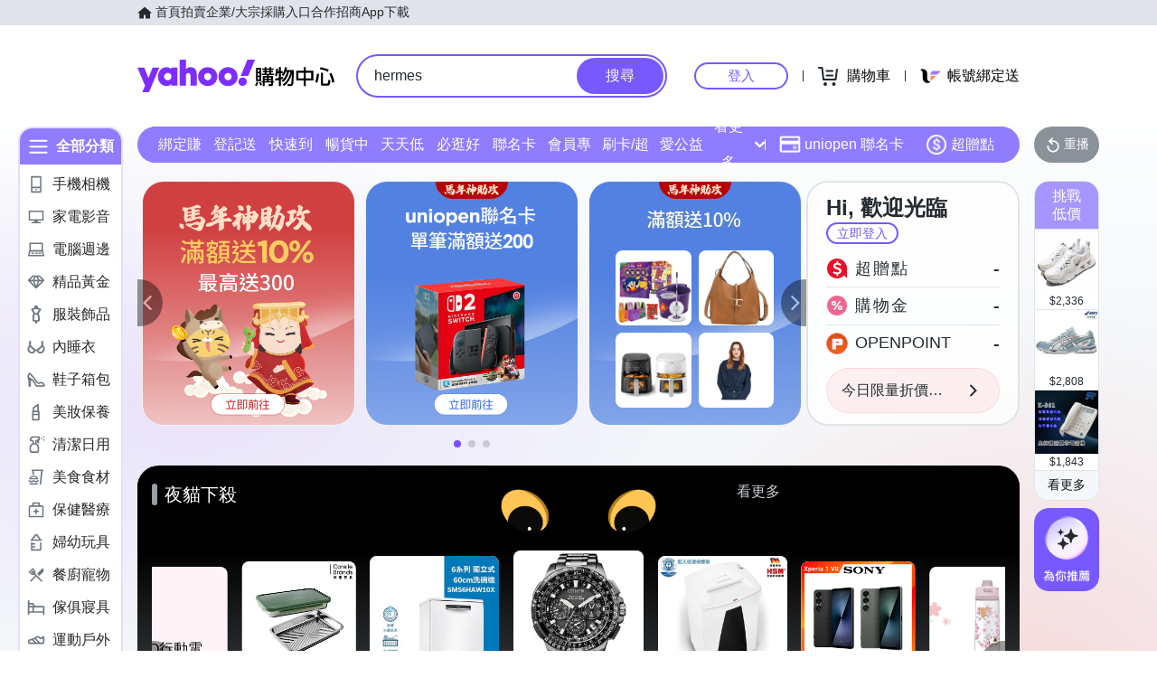

--- FILE ---
content_type: text/html; charset=utf-8
request_url: https://m.tw.buy.yahoo.com/?catitemid=130708&refine=ship_instk%2Cship_free%2Cext_video%2Cship_preorder&sort=price
body_size: 97705
content:
<!DOCTYPE html><html><head><meta charSet="UTF-8"/><script async="" src="https://img.yec.tw/zq/sasfe/core.167be8161cff0d52748f.js"></script><script async="" src="https://img.yec.tw/zq/sasfe/vendor.606d04603921cd6e524c.js"></script><title>Yahoo購物中心 - 最懂生活的人</title><meta http-equiv="X-UA-Compatible" content="chrome=1"/><meta name="description" content="數百萬件商品，貼心客服為您服務，15天鑑賞期購物保障！"/><meta name="keywords" content="Yahoo購物中心 手機版,手機購物,館長推薦,每日好康,整點特賣,購物,百貨週年慶,福利品,量販週年慶,iphone,NB,PC,LCD,行動碟,ACER,ASUS,大聯盟,外套,洋裝,靴,高跟鞋,特價,週年慶,下殺,分期,0利率,無息,紅利折抵"/><meta property="og:type" content="website"/><meta property="og:url" content="https://tw.buy.yahoo.com"/><meta property="al:ios:url" content="yecshopping://tw.buy.yahoo.com/"/><meta property="al:web:should_fallback" content="true"/><link rel="preconnect" href="https://img.yec.tw"/><link rel="preconnect" href="https://s.yimg.com"/><link rel="preconnect" href="https://www.google-analytics.com"/><link rel="preconnect" href="https://ampcid.google.com.tw"/><link rel="preconnect" href="https://ampcid.google.com"/><link rel="preconnect" href="http://udc.yahoo.com"/><link rel="preconnect" href="http://sp.analytics.yahoo.com"/><link rel="preconnect" href="https://guce.yahoo.com"/><link rel="dns-prefetch" href="//img.yec.tw"/><link rel="dns-prefetch" href="//s.yimg.com"/><link rel="dns-prefetch" href="//geo.query.yahoo.com"/><meta property="og:image" content="https://img.yec.tw/zq/ecimg/shp_og_img_2025.png"/><meta property="og:image:width" content="600"/><meta property="og:image:height" content="315"/><link rel="shortcut icon" type="image/x-icon" href="/favicon.ico"/><meta name="application-name" content="Yahoo購物中心"/><meta property="og:site_name" content="Yahoo購物中心-數十萬件商品，品質生活盡在雅虎購物！"/><link rel="apple-touch-icon" sizes="120x120" href="https://img.yec.tw/zq/ecimg/shp_mweb_2019_120x120.png"/><link rel="apple-touch-icon" sizes="152x152" href="https://img.yec.tw/zq/ecimg/shp_mweb_2019_152x152.png"/><link rel="apple-touch-icon" sizes="167x167" href="https://img.yec.tw/zq/ecimg/shp_mweb_2019_167x167.png"/><link rel="apple-touch-icon" sizes="180x180" href="https://img.yec.tw/zq/ecimg/shp_mweb_2019_180x180.png"/><meta property="al:android:package" content="com.yahoo.mobile.client.android.ecshopping"/><meta property="al:android:app_name" content="Yahoo購物中心"/><meta property="al:ios:app_store_id" content="1061577845"/><meta property="al:ios:app_name" content="Yahoo購物中心"/><link rel="canonical" href="https://tw.buy.yahoo.com/"/><link rel="alternate" href="https://m.tw.buy.yahoo.com/" media="only screen and (max-width: 640px)"/><link rel="alternate" href="android-app://com.yahoo.mobile.client.android.ecshopping/yecshopping/tw.buy.yahoo.com/"/><link rel="alternate" href="ios-app://1061577845/yecshopping/tw.buy.yahoo.com/"/><link rel="alternate" href="https://tw.buy.yahoo.com/" hrefLang="zh-Hant-TW"/><script type="application/ld+json">[{"@context":"https:\u002F\u002Fschema.org","@type":"Organization","name":"Yahoo購物中心","url":"https:\u002F\u002Ftw.buy.yahoo.com","logo":"https:\u002F\u002Fimg.yec.tw\u002Fzq\u002Fecimg\u002Fshp_app_201910.png","sameAs":["https:\u002F\u002Fwww.facebook.com\u002FYahooTWEC\u002F","https:\u002F\u002Fwww.instagram.com\u002Fyshop_tw\u002F","https:\u002F\u002Ftwbuyyahoo.tumblr.com\u002Fjoinus"],"contactPoint":[{"@type":"ContactPoint","telephone":"+886-2-77238585","contactType":"customer service"}]},{"@context":"https:\u002F\u002Fschema.org","@type":"Website","name":"Yahoo購物中心","url":"https:\u002F\u002Ftw.buy.yahoo.com","potentialAction":{"@type":"SearchAction","target":"https:\u002F\u002Ftw.buy.yahoo.com\u002Fsearch\u002Fproduct?p={search_term_string}&utm_source=google&utm_medium=sitelinksearch","query-input":"required name=search_term_string"}},{"@context":"https:\u002F\u002Fschema.org","@type":"MobileApplication","name":"Yahoo購物中心","url":"https:\u002F\u002Fapps.apple.com\u002Ftw\u002Fapp\u002Fid1061577845","downloadUrl":"https:\u002F\u002Fapps.apple.com\u002Ftw\u002Fapp\u002Fid1061577845","operatingSystem":"IOS","applicationCategory":"ShoppingApplication","aggregateRating":{"@type":"AggregateRating","ratingValue":"4.6","ratingCount":"10000"},"offers":{"@type":"Offer","price":"0","priceCurrency":"TWD"}},{"@context":"https:\u002F\u002Fschema.org","@type":"MobileApplication","name":"Yahoo購物中心","url":"https:\u002F\u002Fplay.google.com\u002Fstore\u002Fapps\u002Fdetails?id=com.yahoo.mobile.client.android.ecshopping","downloadUrl":"https:\u002F\u002Fplay.google.com\u002Fstore\u002Fapps\u002Fdetails?id=com.yahoo.mobile.client.android.ecshopping","operatingSystem":"ANDROID","applicationCategory":"ShoppingApplication","aggregateRating":{"@type":"AggregateRating","ratingValue":"4.6","ratingCount":"26271"},"offers":{"@type":"Offer","price":"0","priceCurrency":"TWD"}}]</script><link rel="stylesheet" href="https://img.yec.tw/zq/sasfe/homeDesktopPage.1d30e9e6c9893a956f28.css"/><script>
              dataLayer = [{"event":"ec_page_view","content_group":"frontpage","esid":undefined,"is_adult":"false"}]
            </script><script>
              (function(w,d,s,l,i){
                w[l]=w[l]||[];w[l].push(
                  {'gtm.start': new Date().getTime(),event:'gtm.js'}
                );
                var f=d.getElementsByTagName(s)[0], j=d.createElement(s),dl=l!='dataLayer'?'&l='+l:'';j.async=true;j.src=
                'https://www.googletagmanager.com/gtm.js?id='+i+dl;f.parentNode.insertBefore(j,f);
              })(window,document,'script','dataLayer','GTM-WJ5JQR4');
            </script><style data-styled="" data-styled-version="6.2.0">.bPXfJH{font-size:14px;color:#232a31;background:#e0e4e9;}/*!sc*/
.bPXfJH ul{display:flex;align-items:center;gap:32px;position:relative;box-sizing:border-box;max-width:var(--uh-max-width,1280px);height:28px;margin:0 auto;padding:0 var(--uh-padding-inline,24px);list-style-type:none;}/*!sc*/
.bPXfJH a,.bPXfJH a:visited{color:#232a31;display:flex;align-items:center;text-decoration:none;outline:none;}/*!sc*/
.bPXfJH a:hover{opacity:0.75;}/*!sc*/
.bPXfJH a>svg{margin-right:4px;}/*!sc*/
@media (max-width:767px){.bPXfJH{display:none;}}/*!sc*/
data-styled.g2[id="Eyebrow__UhEyebrow-sc-c86606-0"]{content:"bPXfJH,"}/*!sc*/
.jNJxVV{flex:none;width:218px;height:48px;padding:0;overflow:hidden;text-indent:100%;white-space:nowrap;background:url(https://img.yec.tw/zq/ecimg/uh_sas_2025.svg) 0 center no-repeat;}/*!sc*/
@media (max-width:767px){.jNJxVV{width:169px;height:28px;margin:0 12px;}}/*!sc*/
data-styled.g3[id="Logo__LogoLink-sc-a7eboa-0"]{content:"jNJxVV,"}/*!sc*/
.kGgzUs{display:-webkit-box;-webkit-box-orient:vertical;-webkit-line-clamp:1;word-break:break-all;overflow:hidden;}/*!sc*/
data-styled.g4[id="TextEllipsis-sc-1tlvysj-0"]{content:"kGgzUs,"}/*!sc*/
.gSflqK{--left:var(--uh-menu-left,-100px);display:none;position:absolute;top:100%;left:var(--left);padding-top:10px;z-index:2500;}/*!sc*/
.gSflqK:focus-within{display:block!important;}/*!sc*/
.gSflqK:hover{display:block!important;}/*!sc*/
data-styled.g5[id="UhMenu__MenuWrap-sc-1gus306-0"]{content:"gSflqK,"}/*!sc*/
.ditQoO{display:none;}/*!sc*/
data-styled.g6[id="UhMenu__ToggleBox-sc-1gus306-1"]{content:"ditQoO,"}/*!sc*/
.cPhHfP{width:240px;max-height:80vh;overflow-y:auto;overscroll-behavior-y:contain;border-radius:16px;border:solid 1px rgba(0,0,0,0.1);box-shadow:0 2px 6px 0 rgba(0,0,0,0.3);background:#fff;}/*!sc*/
.cPhHfP::before{content:'';width:12px;height:12px;background:inherit;border:1px solid #e0e4e9;border-width:1px 0 0 1px;transform:translate(0,0) rotate(45deg);position:absolute;top:4px;left:calc(-1 * var(--left) + 12px);}/*!sc*/
data-styled.g7[id="UhMenu__MenuPanel-sc-1gus306-2"]{content:"cPhHfP,"}/*!sc*/
.bLslSl:not(:nth-of-type(1)){border-top:1px solid #e0e4e9;}/*!sc*/
data-styled.g8[id="UhMenu__MenuGroup-sc-1gus306-3"]{content:"bLslSl,"}/*!sc*/
.fQKvfO{padding:10px 16px 4px;font-size:12px;color:#979ea8;}/*!sc*/
data-styled.g9[id="UhMenu__Title-sc-1gus306-4"]{content:"fQKvfO,"}/*!sc*/
.iRNYVe{display:flex;align-items:center;position:relative;padding:10px 16px;font-size:15px;text-decoration:none;outline:none;color:#26282a;}/*!sc*/
.iRNYVe:hover{background-color:#eff1f4;}/*!sc*/
.iRNYVe svg{flex:none;width:20px;height:20px;margin-right:12px;}/*!sc*/
data-styled.g10[id="UhMenu__Link-sc-1gus306-5"]{content:"iRNYVe,"}/*!sc*/
.ypZsp{flex:auto;line-height:16px;margin-right:6px;}/*!sc*/
data-styled.g11[id="UhMenu__Desc-sc-1gus306-6"]{content:"ypZsp,"}/*!sc*/
.cERofJ{--uh-menu-left:-60px;}/*!sc*/
data-styled.g14[id="UhMyMenu__Wrap-sc-w35pv5-0"]{content:"cERofJ,"}/*!sc*/
.eXgvAH{display:flex;align-items:center;border-bottom:1px solid #e0e4e9;}/*!sc*/
data-styled.g15[id="UhMyMenu__MenuHeader-sc-w35pv5-1"]{content:"eXgvAH,"}/*!sc*/
.kyWmnE{flex:auto;display:flex;align-items:center;padding:10px 16px;}/*!sc*/
data-styled.g16[id="UhMyMenu__Profile-sc-w35pv5-2"]{content:"kyWmnE,"}/*!sc*/
.invyTY{flex:none;width:40px;height:40px;border-radius:50%;margin-right:16px;}/*!sc*/
data-styled.g17[id="UhMyMenu__Avatar-sc-w35pv5-3"]{content:"invyTY,"}/*!sc*/
.dGExKT{display:flex;align-items:center;text-decoration:none;outline:none;}/*!sc*/
data-styled.g18[id="UhMyMenu__MyIconLink-sc-w35pv5-4"]{content:"dGExKT,"}/*!sc*/
.byWhbA{display:flex;flex-flow:column wrap;justify-content:center;gap:4px;text-decoration:none;}/*!sc*/
data-styled.g19[id="UhMyMenu__MyBoothLink-sc-w35pv5-5"]{content:"byWhbA,"}/*!sc*/
.fjZRUS{font-size:15px;color:#26282a;}/*!sc*/
data-styled.g20[id="UhMyMenu__MyAlias-sc-w35pv5-6"]{content:"fjZRUS,"}/*!sc*/
.bgvTgM{--uh-menu-left:-60px;}/*!sc*/
@media (max-width:1231px){.bgvTgM{--uh-menu-left:-150px;}}/*!sc*/
data-styled.g21[id="UhMyCart__Wrap-sc-1fv5ets-0"]{content:"bgvTgM,"}/*!sc*/
.itixnv{display:block;width:100px;height:26px;line-height:26px;font-size:15px;font-weight:500;text-align:center;color:#7759ff;border-color:#7759ff;border-radius:28px;border-style:solid;border-width:2px;cursor:pointer;text-decoration:none;position:relative;}/*!sc*/
.itixnv:hover::before{content:'';background:rgba(0,0,0,0.04);position:absolute;inset:0;z-index:1;pointer-events:none;}/*!sc*/
data-styled.g24[id="LoginButton__Wrap-sc-3of0yx-0"]{content:"itixnv,"}/*!sc*/
.fjIylT{flex:1 0 auto;display:flex;align-items:center;justify-content:flex-end;position:relative;}/*!sc*/
@media (max-width:767px){.fjIylT{height:28px;}}/*!sc*/
@media (max-width: 380px){.fjIylT #uh-mycart-button,.fjIylT #uh-uniopen-link{display:none;}}/*!sc*/
@media (max-width:340px){.fjIylT #uh-uniopen-link{display:none;}}/*!sc*/
data-styled.g25[id="Persona__Wrap-sc-1nlbmht-0"]{content:"fjIylT,"}/*!sc*/
.kcTaOW{flex:none;display:flex;align-items:center;position:relative;}/*!sc*/
data-styled.g26[id="Persona__Section-sc-1nlbmht-1"]{content:"kcTaOW,"}/*!sc*/
.fAkzVZ{flex:none;display:block;width:1px;height:12px;margin:0 10px;background:#232a31;}/*!sc*/
@media (max-width:450px){.fAkzVZ{width:0;margin:0;}}/*!sc*/
data-styled.g27[id="Persona__Separator-sc-1nlbmht-2"]{content:"fAkzVZ,"}/*!sc*/
.dASMYp{margin:0 6px;}/*!sc*/
@media (max-width:1023px){.dASMYp{width:76px;}}/*!sc*/
@media (max-width:450px){.dASMYp{width:60px;}}/*!sc*/
data-styled.g28[id="Persona__LoginBtn-sc-1nlbmht-3"]{content:"dASMYp,"}/*!sc*/
.dUAqNR{display:flex;align-items:center;justify-content:center;text-decoration:none;position:relative;cursor:pointer;outline:none;}/*!sc*/
.dUAqNR svg{padding:6px;}/*!sc*/
@media (min-width:768px){.dUAqNR:focus-within~.UhMenu-sc-1gus306-8{display:block!important;}.dUAqNR:hover~.UhMenu-sc-1gus306-8{display:block!important;}}/*!sc*/
data-styled.g29[id="Persona__PersonaLink-sc-1nlbmht-4"]{content:"dUAqNR,"}/*!sc*/
.lpuEuV{color:#000;font-size:16px;line-height:32px;padding:0 6px 0 2px;}/*!sc*/
@media (max-width:1023px){.lpuEuV{display:none;}}/*!sc*/
data-styled.g32[id="Persona__CartDesc-sc-1nlbmht-7"]{content:"lpuEuV,"}/*!sc*/
.fHdDSL{display:block;padding:6px;height:24px;width:24px;}/*!sc*/
@media (max-width:767px){.fHdDSL{margin-right:-6px;}}/*!sc*/
data-styled.g33[id="Persona__UniIcon-sc-1nlbmht-8"]{content:"fHdDSL,"}/*!sc*/
.cdzfcY{color:#000;font-size:16px;line-height:32px;}/*!sc*/
@media (max-width:867px){.cdzfcY{display:none;}}/*!sc*/
data-styled.g34[id="Persona__UniDesc-sc-1nlbmht-9"]{content:"cdzfcY,"}/*!sc*/
.hUWXgw{position:relative;display:inline-flex;align-items:center;justify-content:center;padding:0;margin:0;font-family:inherit;font-size:100%;appearance:none;border:none;box-shadow:none;box-sizing:border-box;cursor:pointer;text-decoration:none;}/*!sc*/
.hUWXgw:focus{outline:none;}/*!sc*/
.hUWXgw:hover{text-decoration:none;}/*!sc*/
@media (hover: hover) and (pointer: fine){.hUWXgw:hover:before,.hUWXgw:focus-visible:before{content:"";position:absolute;top:0;right:0;bottom:0;left:0;border-radius:8px;background-color:rgba(29, 34, 40, 0.2);}}/*!sc*/
.hUWXgw:disabled,.hUWXgw[disabled]{cursor:initial;pointer-events:none;}/*!sc*/
.hUWXgw:disabled svg,.hUWXgw[disabled] svg{opacity:0.6;}/*!sc*/
.hUWXgw:disabled:hover:before,.hUWXgw[disabled]:hover:before{content:none;}/*!sc*/
data-styled.g170[id="sc-ellfmx"]{content:"hUWXgw,"}/*!sc*/
.jSGzMr.jSGzMr{border-radius:8px;border-width:0;padding:11px;font-size:16px;font-weight:500;border-style:solid;color:#fff;border-color:#7759ff;flex-shrink:0;}/*!sc*/
.jSGzMr.jSGzMr{background-color:#7759ff;}/*!sc*/
@media (hover: hover) and (pointer: fine){.jSGzMr.jSGzMr:hover:before{background-color:rgba(29, 34, 40, 0.2);}}/*!sc*/
.jSGzMr.jSGzMr:disabled,.jSGzMr.jSGzMr[disabled]{color:#979ea8;border-color:#e0e4e9;background-color:#e0e4e9;}/*!sc*/
.jSGzMr.jSGzMr{border-radius:20px;}/*!sc*/
.jSGzMr.jSGzMr:focus-visible:before{border-radius:20px;}/*!sc*/
.jSGzMr.jSGzMr:hover:before{border-radius:20px;}/*!sc*/
@media (min-width: 0px){.jSGzMr.jSGzMr{display:none;height:calc(100% - 6px);padding:6px 16px;margin-right:3px;}}/*!sc*/
@media (min-width: 768px){.jSGzMr.jSGzMr{display:block;height:calc(100% - 4px);padding:9px 32px;margin-right:2px;}}/*!sc*/
data-styled.g171[id="sc-kizDGM"]{content:"jSGzMr,"}/*!sc*/
.OZime.OZime{border:none;background:none;width:20px;height:20px;margin-right:12px;background-color:#6e7780;border-radius:50%;}/*!sc*/
.OZime.OZime:hover:before{content:none;}/*!sc*/
@media (min-width: 0px){.OZime.OZime{display:inline-flex;}}/*!sc*/
@media (min-width: 768px){.OZime.OZime{display:none;}}/*!sc*/
data-styled.g173[id="sc-iIgiFO"]{content:"OZime,"}/*!sc*/
.jtvKYh{color:#232a31;color:white;width:18px;height:18px;}/*!sc*/
.jtvKYh path{fill:#232a31;}/*!sc*/
.jtvKYh path{fill:white;}/*!sc*/
.iDjoaf{color:#232a31;color:#fff;width:20px;height:20px;}/*!sc*/
.iDjoaf path{fill:#232a31;}/*!sc*/
.iDjoaf path{fill:#fff;}/*!sc*/
@media (min-width: 0px){.iDjoaf{display:block;}}/*!sc*/
@media (min-width: 768px){.iDjoaf{display:none;}}/*!sc*/
data-styled.g176[id="sc-kmIPwm"]{content:"jtvKYh,iDjoaf,"}/*!sc*/
.caiwlR{display:inline-block;color:#eb0f29;}/*!sc*/
@media (min-width: 0px){.caiwlR{height:20px;font-size:20px;line-height:20px;}}/*!sc*/
@media (min-width: 768px){.caiwlR{height:22px;font-size:22px;line-height:22px;}}/*!sc*/
.eCkwBM{display:inline-block;color:#979ea8;font-size:12px;line-height:16px;margin-left:6px;text-decoration:line-through;}/*!sc*/
data-styled.g178[id="sc-dkuHdQ"]{content:"caiwlR,eCkwBM,"}/*!sc*/
.jtFpJO.jtFpJO{overflow:hidden;text-overflow:ellipsis;display:-webkit-box;-webkit-box-orient:vertical;-webkit-line-clamp:1;}/*!sc*/
@media (min-width: 0px){.jtFpJO.jtFpJO{height:20px;font-size:20px;line-height:20px;}}/*!sc*/
@media (min-width: 768px){.jtFpJO.jtFpJO{height:22px;font-size:22px;line-height:22px;}}/*!sc*/
.buyInC.buyInC{overflow:hidden;text-overflow:ellipsis;display:-webkit-box;-webkit-box-orient:vertical;-webkit-line-clamp:1;font-size:12px;line-height:16px;margin-left:6px;text-decoration:line-through;}/*!sc*/
data-styled.g179[id="sc-gJpYuh"]{content:"jtFpJO,buyInC,"}/*!sc*/
.iGRMZO{position:relative;display:flex;align-items:center;flex-grow:1;width:100%;height:38px;background-color:transparent;box-sizing:border-box;z-index:1000;}/*!sc*/
@media (min-width: 0em) and (max-width: 47.9375em){.iGRMZO.enableAssist{position:fixed;top:0;left:0;width:100vw;height:52px;color:#7759ff;background-color:#fff;}}/*!sc*/
@media (min-width: 48em){.iGRMZO{height:48px;}}/*!sc*/
data-styled.g248[id="sc-1w3t8u4-0"]{content:"iGRMZO,"}/*!sc*/
.ivLyRu{position:relative;display:flex;flex-grow:1;width:100%;height:100%;box-sizing:border-box;}/*!sc*/
@media (min-width: 0em) and (max-width: 47.9375em){.ivLyRu.enableAssist{padding:8px 12px;}}/*!sc*/
data-styled.g249[id="sc-1w3t8u4-1"]{content:"ivLyRu,"}/*!sc*/
@media (min-width: 0em) and (max-width: 47.9375em){.jeZuWO{display:none;}}/*!sc*/
data-styled.g250[id="sc-1w3t8u4-2"]{content:"jeZuWO,"}/*!sc*/
.NwDnG{display:flex;flex:1;width:100%;height:100%;align-items:center;background-color:#f5f8fa;box-sizing:border-box;border-width:0;border-style:solid;border-color:#e0e4e9;border-radius:18px;padding:0 0 0 12px;}/*!sc*/
@media (min-width: 48em){.NwDnG{border-radius:24px;border-width:2px;border-color:#7759ff;background-color:#fff;padding:0;}.enableAssist:has(.NwDnG + div + div:not(:empty)) .NwDnG{border-bottom:0;padding-bottom:2px;border-bottom-right-radius:0;border-bottom-left-radius:0;}}/*!sc*/
data-styled.g251[id="sc-1w3t8u4-3"]{content:"NwDnG,"}/*!sc*/
.eaSbOW{font-family:inherit;margin:0;border-style:none;display:flex;height:100%;min-width:0;flex-grow:1;border-radius:8px;font-size:16px;line-height:1;padding:0;color:#232a31;overflow:hidden;text-overflow:ellipsis;}/*!sc*/
.eaSbOW::-webkit-search-cancel-button{appearance:none;}/*!sc*/
.eaSbOW:focus{outline:none;}/*!sc*/
.eaSbOW::placeholder{color:#979ea8;}/*!sc*/
.eaSbOW[type="search"]{appearance:none;background:none;padding-block:0;padding-inline:0;box-sizing:border-box;}/*!sc*/
@media (min-width: 48em){.eaSbOW{padding:12px 18px;}.eaSbOW[type="search"]{padding-block:12px 12px;padding-inline:18px 18px;}}/*!sc*/
data-styled.g252[id="sc-1w3t8u4-4"]{content:"eaSbOW,"}/*!sc*/
.hdiANH{position:absolute;left:0;top:0;width:100%;height:100%;pointer-events:none;overflow:hidden;color:#232a31;font-size:16px;line-height:1;display:flex;align-items:center;}/*!sc*/
data-styled.g254[id="sc-1w3t8u4-6"]{content:"hdiANH,"}/*!sc*/
.eEiAwa{position:absolute;width:100%;white-space:nowrap;overflow:hidden;text-overflow:ellipsis;line-height:1;font-size:16px;left:0;top:0;height:100%;display:flex;align-items:center;box-sizing:border-box;}/*!sc*/
@media (min-width: 48em){.eEiAwa{padding:12px 18px;padding-block:12px 12px;padding-inline:18px 18px;}}/*!sc*/
.eEiAwa.current{animation:fFvRgK 0.3s ease-out forwards;}/*!sc*/
.eEiAwa.next{animation:kjKtAP 0.3s ease-out forwards;}/*!sc*/
data-styled.g255[id="sc-1w3t8u4-7"]{content:"eEiAwa,"}/*!sc*/
.blDYUI{position:relative;display:flex;flex-grow:1;min-width:0;height:100%;border-radius:18px;}/*!sc*/
@media (min-width: 48em){.blDYUI{border-radius:24px;}}/*!sc*/
data-styled.g256[id="sc-1w3t8u4-8"]{content:"blDYUI,"}/*!sc*/
.hNmnnn{flex:1 1 100%;min-width:0;margin:0 24px;position:relative;}/*!sc*/
@media (max-width:767px){.hNmnnn{position:absolute;top:100%;left:0;right:0;margin:0;padding:0 6px 0 12px;display:flex;align-items:center;gap:6px;}}/*!sc*/
data-styled.g263[id="SearchAssist__Wrap-sc-a85mru-0"]{content:"hNmnnn,"}/*!sc*/
@media (max-width:767px){.jNhhQj.enableAssist~*{display:none;}}/*!sc*/
data-styled.g264[id="SearchAssist__UhSearchBox-sc-a85mru-1"]{content:"jNhhQj,"}/*!sc*/
.kjTXJk{display:flex;align-items:center;justify-content:center;text-decoration:none;position:relative;cursor:pointer;outline:none;}/*!sc*/
.kjTXJk svg{padding:6px;}/*!sc*/
@media (min-width:768px){.kjTXJk{display:none;}}/*!sc*/
data-styled.g265[id="SearchAssist__IconLinkBtn-sc-a85mru-2"]{content:"kjTXJk,"}/*!sc*/
.liqJwS{background:none;border:none;}/*!sc*/
@media (min-width:768px){.liqJwS{display:none;}}/*!sc*/
data-styled.g285[id="MobileCategoryMenu___StyledButton2-sc-124ilod-0"]{content:"liqJwS,"}/*!sc*/
.enableWideScreen .ewyyki,.ewyyki.enableWideScreen{--uh-max-width:1600px;--uh-padding-inline:152px;}/*!sc*/
data-styled.g286[id="Header__Wrap-sc-23679o-0"]{content:"ewyyki,"}/*!sc*/
.boOYrW{background-color:#fff;}/*!sc*/
@media (max-width:767px){.boOYrW{height:102px;}}/*!sc*/
data-styled.g287[id="Header__MainBar-sc-23679o-1"]{content:"boOYrW,"}/*!sc*/
.FowwH{position:relative;display:flex;align-items:center;box-sizing:border-box;max-width:var(--uh-max-width,1280px);margin:0 auto;padding:32px var(--uh-padding-inline,24px);}/*!sc*/
@media (max-width:767px){.FowwH{padding:12px;}}/*!sc*/
data-styled.g288[id="Header__MainContainer-sc-23679o-2"]{content:"FowwH,"}/*!sc*/
.irwGxH{display:flex;align-items:center;margin-top:6px;margin-bottom:16px;height:20px;overflow:hidden;flex-wrap:wrap;}/*!sc*/
@media (min-width: 20.0625em){.irwGxH{margin-top:8px;}}/*!sc*/
@media (min-width: 48em){.irwGxH{height:22px;}}/*!sc*/
data-styled.g293[id="sc-gGuQiW"]{content:"irwGxH,"}/*!sc*/
.kWnSiA{font-size:14px;line-height:22px;margin-right:1px;vertical-align:middle;}/*!sc*/
@media (min-width: 48em){.kWnSiA{line-height:20px;}}/*!sc*/
data-styled.g294[id="sc-iueMJJ"]{content:"kWnSiA,"}/*!sc*/
.jyzPqZ{width:108px;height:108px;border-radius:8px;object-fit:cover;}/*!sc*/
data-styled.g295[id="ProductImage__Image-sc-1giryin-0"]{content:"jyzPqZ,"}/*!sc*/
@supports (-webkit-line-clamp:1){.kwaIhX{overflow:hidden;white-space:normal;word-break:break-all;display:-webkit-box;-webkit-box-orient:vertical;-webkit-line-clamp:1;}}/*!sc*/
data-styled.g296[id="MultiLineEllipsis__Wrapper-sc-f6eds-0"]{content:"kwaIhX,"}/*!sc*/
.kzCgIp{display:flex;flex-direction:column;align-items:center;justify-content:center;font-size:14px;line-height:16px;text-decoration:none;overflow:hidden;}/*!sc*/
data-styled.g297[id="SvgAnimatedCheckBox__Wrap-sc-1ednu1h-0"]{content:"kzCgIp,"}/*!sc*/
.VLHOj{display:none;}/*!sc*/
@keyframes shiftup{0%{transform:translateY(30px);}50%{transform:translateY(30px);}60%{transform:translateY(0);}100%{transform:translateY(0);opacity:1;}}/*!sc*/
@keyframes dashoffset{0%{stroke-dashoffset:1000;}100%{stroke-dashoffset:0;}}/*!sc*/
data-styled.g298[id="SvgAnimatedCheckBox__AnimatedCheckIcon-sc-1ednu1h-1"]{content:"VLHOj,"}/*!sc*/
.hkuimV{margin-top:2px;width:1em;}/*!sc*/
@keyframes shiftup{0%{transform:translateY(30px);opacity:0;}50%{transform:translateY(30px);opacity:0;}60%{transform:translateY(0);opacity:1;}100%{transform:translateY(0);opacity:1;}}/*!sc*/
data-styled.g299[id="SvgAnimatedCheckBox__AnimatedInfoText-sc-1ednu1h-2"]{content:"hkuimV,"}/*!sc*/
.fbrkFb{display:flex;align-items:center;white-space:normal;position:relative;}/*!sc*/
data-styled.g301[id="CouponStatusMarker__Wrap-sc-1kut661-1"]{content:"fbrkFb,"}/*!sc*/
.kamztS{position:absolute;height:90%;top:5%;bottom:5%;left:-2px;}/*!sc*/
data-styled.g302[id="CouponStatusMarker__DashSeparator-sc-1kut661-2"]{content:"kamztS,"}/*!sc*/
.ifbztX{flex:auto;height:100%;font-size:16px;font-weight:500;line-height:normal;color:#fff;background:#f26591;background-size:58.3px;}/*!sc*/
@container (height > 80px){.ifbztX{font-size:16px;background-size:76px;}}/*!sc*/
data-styled.g303[id="CouponStatusMarker__CheckIconMarker-sc-1kut661-3"]{content:"ifbztX,"}/*!sc*/
.jSCgPs{position:absolute;height:90%;top:5%;bottom:5%;left:-2px;}/*!sc*/
data-styled.g304[id="CouponStatusMarker__DashSeparator-sc-ptdsss-0"]{content:"jSCgPs,"}/*!sc*/
.jdOwDj{position:relative;display:flex;cursor:pointer;flex:1 0 45px;}/*!sc*/
@container (height > 80px){.jdOwDj{flex:1 0 57px;}}/*!sc*/
data-styled.g305[id="CouponStatusMarker__CouponStatusWrapper-sc-ptdsss-1"]{content:"jdOwDj,"}/*!sc*/
.efTTKR{position:relative;vertical-align:middle;font-size:16px;font-weight:500;line-height:normal;background:#f26591;color:#fff;text-decoration:none;overflow:hidden;border:none;padding:0;appearance:none;cursor:pointer;flex:1;background-size:58.3px;}/*!sc*/
@container (height > 80px){.efTTKR{font-size:16px;background-size:76px;}}/*!sc*/
.efTTKR .memoText{height:100%;display:flex;flex-direction:column;align-items:center;justify-content:center;}/*!sc*/
.efTTKR p{width:16px;margin:0;padding:0;}/*!sc*/
.efTTKR svg{width:20px;height:20px;margin-bottom:2px;}/*!sc*/
.efTTKR svg .path{stroke-dasharray:1000;stroke-dashoffset:0;stroke:#fff;}/*!sc*/
.efTTKR svg .path.circle{animation:cDHrmv 0.75s ease-in-out;}/*!sc*/
.efTTKR svg .path.check{animation:cDHrmv 0.75s 0.35s ease-in-out backwards;}/*!sc*/
@media screen and (max-width:374px){.efTTKR p{padding:0 16px;}}/*!sc*/
data-styled.g306[id="CouponStatusMarker__ActionMemo-sc-ptdsss-2"]{content:"efTTKR,"}/*!sc*/
.heqMzN{display:flex;align-items:center;}/*!sc*/
data-styled.g312[id="CouponItem__Header-sc-kq2mkk-0"]{content:"heqMzN,"}/*!sc*/
.gwBOkq{display:inline-block;font-size:24px;line-height:34px;font-weight:600;color:#f26591;}/*!sc*/
data-styled.g313[id="CouponItem__DiscountPrice-sc-kq2mkk-1"]{content:"gwBOkq,"}/*!sc*/
.fyzfOO{display:inline-block;margin-left:8px;padding:0 6px;color:#fff;background:linear-gradient( to right,#ff6397,#ff4652 );font-size:12px;line-height:20px;border-radius:4px;white-space:nowrap;overflow:hidden;text-overflow:ellipsis;}/*!sc*/
@media screen and (max-width:374px){.fyzfOO{margin-left:4px;font-size:10px;}}/*!sc*/
data-styled.g314[id="CouponItem__Tag-sc-kq2mkk-2"]{content:"fyzfOO,"}/*!sc*/
.bplWhu{font-size:14px;line-height:25px;color:#f26591;}/*!sc*/
data-styled.g315[id="CouponItem__Memo-sc-kq2mkk-3"]{content:"bplWhu,"}/*!sc*/
.fEOrOO{height:18px;font-size:12px;line-height:18px;color:#232A31;white-space:nowrap;text-overflow:ellipsis;overflow:hidden;}/*!sc*/
data-styled.g316[id="CouponItem__DateInfo-sc-kq2mkk-4"]{content:"fEOrOO,"}/*!sc*/
.evSCFh{flex:100 1 auto;display:flex;flex-direction:column;justify-content:center;position:relative;padding:8px 12px;overflow:hidden;cursor:pointer;}/*!sc*/
@media screen and (max-width:767px){.evSCFh{max-width:none;}}/*!sc*/
data-styled.g319[id="CouponItem__CouponInfo-sc-kq2mkk-7"]{content:"evSCFh,"}/*!sc*/
.crssUm{container-type:size;height:108px;display:flex;background:#fdf6f8;border:1px solid #e0e4e9;box-sizing:border-box;}/*!sc*/
.crssUm a,.crssUm a:hover,.crssUm a:active{display:flex;align-items:center;text-decoration:none;}/*!sc*/
.crssUm img{height:108px;width:108px;}/*!sc*/
data-styled.g320[id="CouponItem__Wrapper-sc-kq2mkk-8"]{content:"crssUm,"}/*!sc*/
.iQixzf{display:flex;box-sizing:border-box;border-radius:8px;container-type:size;height:108px;overflow:hidden;position:relative;cursor:pointer;background:#fef6f9;border:1px solid #e0e4e9;}/*!sc*/
.iQixzf:hover::after,.iQixzf:active::after{position:absolute;top:0;left:0;right:0;bottom:0;content:'';background:rgba(0,0,0,0.04);}/*!sc*/
data-styled.g336[id="CouponItemV2__Wrap-sc-1ii9dtm-0"]{content:"iQixzf,"}/*!sc*/
.VvWHw{flex:none;box-sizing:border-box;border-radius:8px 0 0 8px;}/*!sc*/
data-styled.g337[id="CouponItemV2__ItemImage-sc-1ii9dtm-1"]{content:"VvWHw,"}/*!sc*/
.gvhwfw{display:flex;flex-flow:column nowrap;}/*!sc*/
data-styled.g338[id="CouponItemV2__FlexByColumnWrap-sc-1ii9dtm-2"]{content:"gvhwfw,"}/*!sc*/
.Fgnxc{position:relative;flex:100 1 auto;box-sizing:border-box;overflow:hidden;padding:8px 8px;justify-content:center;}/*!sc*/
data-styled.g339[id="CouponItemV2__ItemDetail-sc-1ii9dtm-3"]{content:"Fgnxc,"}/*!sc*/
.eZGvYX{display:flex;align-items:center;}/*!sc*/
data-styled.g340[id="CouponItemV2__ItemHead-sc-1ii9dtm-4"]{content:"eZGvYX,"}/*!sc*/
.ezXLsU{flex:none;color:#f26591;font-size:24px;font-weight:600;line-height:24px;overflow:hidden;}/*!sc*/
data-styled.g341[id="CouponItemV2__ItemPrice-sc-1ii9dtm-5"]{content:"ezXLsU,"}/*!sc*/
.ktgQwW{flex:auto;display:none;color:#232A31;font-size:14px;line-height:14px;margin-left:4px;}/*!sc*/
data-styled.g342[id="CouponItemV2__ItemTag-sc-1ii9dtm-6"]{content:"ktgQwW,"}/*!sc*/
.bBQeMX{flex:auto;display:flex;align-items:center;color:#f26591;font-size:14px;line-height:14px;max-height:36px;}/*!sc*/
data-styled.g343[id="CouponItemV2__ItemTitle-sc-1ii9dtm-7"]{content:"bBQeMX,"}/*!sc*/
.fgGgUW{color:#232A31;font-size:12px;height:12px;line-height:12px;overflow:hidden;text-overflow:ellipsis;white-space:nowrap;word-spacing:-1px;}/*!sc*/
data-styled.g344[id="CouponItemV2__ItemDateTime-sc-1ii9dtm-8"]{content:"fgGgUW,"}/*!sc*/
.iLBPOr{flex:1 0 45px;}/*!sc*/
@container (height > 80px){.iLBPOr{flex:1 0 57px;}}/*!sc*/
data-styled.g347[id="CouponItemV2__ItemStatusMarker-sc-1ii9dtm-11"]{content:"iLBPOr,"}/*!sc*/
.iVhKlf{width:34px;height:18px;background:#F26591;border-radius:4px;color:#fff;font-size:12px;font-weight:400;text-align:center;vertical-align:middle;line-height:18px;box-sizing:border-box;margin-left:8px;flex-shrink:0;}/*!sc*/
data-styled.g348[id="CouponItemV2__DoubleCouponTag-sc-1ii9dtm-12"]{content:"iVhKlf,"}/*!sc*/
@keyframes fFvRgK{0%{transform:translateY(0);opacity:1;}100%{transform:translateY(-100%);opacity:0;}}/*!sc*/
data-styled.g409[id="sc-keyframes-fFvRgK"]{content:"fFvRgK,"}/*!sc*/
@keyframes kjKtAP{0%{transform:translateY(100%);opacity:0;}100%{transform:translateY(0);opacity:1;}}/*!sc*/
data-styled.g410[id="sc-keyframes-kjKtAP"]{content:"kjKtAP,"}/*!sc*/
@keyframes cDHrmv{0%{stroke-dashoffset:1000;}100%{stroke-dashoffset:0;}}/*!sc*/
data-styled.g411[id="sc-keyframes-cDHrmv"]{content:"cDHrmv,"}/*!sc*/
</style></head><body><div id="isoredux-root"><link rel="preload" as="image" href="https://img.yec.tw/zp/MerchandiseImages/15B43C151E-Product-25583647.jpg"/><link rel="preload" as="image" href="https://img.yec.tw/zp/MerchandiseImages/e9f4faa58b-Gd-11711597.jpg"/><link rel="preload" as="image" href="https://img.yec.tw/zp/MerchandiseImages/A3A6AFE5A9-SP-21211835.jpg"/><link rel="preload" as="image" href="https://img.yec.tw/zq/ecimg/sas-cat-icon-phone.svg"/><link rel="preload" as="image" href="https://img.yec.tw/zq/ecimg/sas-cat-icon-tv.svg"/><link rel="preload" as="image" href="https://img.yec.tw/zq/ecimg/sas-cat-icon-computer.svg"/><link rel="preload" as="image" href="https://img.yec.tw/zq/ecimg/sas-cat-icon-luxury.svg"/><link rel="preload" as="image" href="https://img.yec.tw/zq/ecimg/sas-cat-icon-fashion.svg"/><link rel="preload" as="image" href="https://img.yec.tw/zq/ecimg/sas-cat-icon-underwear.svg"/><link rel="preload" as="image" href="https://img.yec.tw/zq/ecimg/sas-cat-icon-shoes.svg"/><link rel="preload" as="image" href="https://img.yec.tw/zq/ecimg/sas-cat-icon-cosmetics.svg"/><link rel="preload" as="image" href="https://img.yec.tw/zq/ecimg/sas-cat-icon-clean-spray.svg"/><link rel="preload" as="image" href="https://img.yec.tw/zq/ecimg/sas-cat-icon-food.svg"/><link rel="preload" as="image" href="https://img.yec.tw/zq/ecimg/sas-cat-icon-health.svg"/><link rel="preload" as="image" href="https://img.yec.tw/zq/ecimg/sas-cat-icon-motherbaby.svg"/><link rel="preload" as="image" href="https://img.yec.tw/zq/ecimg/sas-cat-icon-kitchen.svg"/><link rel="preload" as="image" href="https://img.yec.tw/zq/ecimg/sas-cat-icon-bed.svg"/><link rel="preload" as="image" href="https://img.yec.tw/zq/ecimg/sas-cat-icon-outdoor.svg"/><link rel="preload" as="image" href="https://img.yec.tw/zq/ecimg/sas-cat-icon-car.svg"/><link rel="preload" as="image" href="https://img.yec.tw/zq/ecimg/sas-cat-icon-ticket.svg"/><link rel="preload" as="image" href="https://img.yec.tw/vd/ec-material/shop_tw_shoppingapp/ws-marketingInfo-entry1-img-69732283aaf1c.png"/><link rel="preload" as="image" href="https://img.yec.tw/vd/ec-material/shop_tw_shoppingapp/ws-marketingInfo-entry2-img-69732283c4a40.png"/><link rel="preload" as="image" href="https://img.yec.tw/vd/ec-material/shop_tw_shoppingapp/ws-banner1-bannerInfo-img-6979c61652591.png"/><link rel="preload" as="image" href="https://img.yec.tw/vd/ec-material/shop_tw_shoppingapp/ws-banner2-bannerInfo-img-6979c61718d89.png"/><link rel="preload" as="image" href="https://img.yec.tw/vd/ec-material/shop_tw_shoppingapp/ws-banner2-tag-img-6979c616eec75.png"/><link rel="preload" as="image" href="https://img.yec.tw/vd/ec-material/shop_tw_shoppingapp/ws-banner3-bannerInfo-img-6979c61796199.jpg"/><link rel="preload" as="image" href="https://img.yec.tw/vd/ec-material/shop_tw_shoppingapp/ws-banner3-tag-img-6979c6176cd51.png"/><link rel="preload" as="image" href="https://img.yec.tw/vd/ec-material/shop_tw_shoppingapp/ws-banner3-item1-img-6979c617c0d43.jpg"/><link rel="preload" as="image" href="https://img.yec.tw/vd/ec-material/shop_tw_shoppingapp/ws-banner3-item2-img-6979c617ef18b.jpg"/><link rel="preload" as="image" href="https://img.yec.tw/vd/ec-material/shop_tw_shoppingapp/ws-banner3-item3-img-6979c61824881.jpg"/><link rel="preload" as="image" href="https://img.yec.tw/vd/ec-material/shop_tw_shoppingapp/ws-banner3-item4-img-6979c6184adad.jpg"/><link rel="preload" as="image" href="https://img.yec.tw/vd/ec-material/shop_tw_shoppingapp/ws-banner4-tag-img-6979c61874203.png"/><link rel="preload" as="image" href="https://img.yec.tw/vd/ec-material/shop_tw_shoppingapp/ws-banner5-tag-img-6979c618c1030.png"/><link rel="preload" as="image" href="https://img.yec.tw/vd/ec-material/shop_tw_shoppingapp/ws-banner6-tag-img-6979c619cdda6.png"/><link rel="preload" as="image" href="https://img.yec.tw/vd/ec-material/shop_tw_shoppingapp/ws-banner7-tag-img-6979c61a31e93.png"/><link rel="preload" as="image" href="https://img.yec.tw/cl/api/res/1.2/P1kjJtrXSU0YamH1Jf7ttQ--~A/YXBwaWQ9Y3VwaWQ7aD0yMzI7cT0xMDA7cm90YXRlPWF1dG87dz0xNDY-/https://img.yec.tw/pi/image/688164a9-271f-4f46-871e-c93ec3453da2.jpg.cf.jpg"/><link rel="preload" as="image" href="https://img.yec.tw/cl/api/res/1.2/P.iXroiaY2hESLGZZMZLHg--~A/YXBwaWQ9Y3VwaWQ7aD0yMzI7cT0xMDA7cm90YXRlPWF1dG87dz0xNDY-/https://img.yec.tw/pi/image/17c9a4e9-c58c-4e32-91a1-bf9abd696350.jpg.cf.jpg"/><link rel="preload" as="image" href="https://img.yec.tw/cl/api/res/1.2/6a3PFUEgtqt_jU8_aht4FQ--~A/YXBwaWQ9Y3VwaWQ7aD0yMzI7cT0xMDA7cm90YXRlPWF1dG87dz0xNDY-/https://img.yec.tw/pi/image/6114c4bf-eb5d-4a26-a3af-7e9957e549e3.jpg.cf.jpg"/><link rel="preload" as="image" href="https://img.yec.tw/cl/api/res/1.2/jEJNFBT.2KiO7ZVwkAvM_A--~A/YXBwaWQ9Y3VwaWQ7aD0yMzI7cT0xMDA7cm90YXRlPWF1dG87dz0xNDY-/https://img.yec.tw/pi/image/9734835d-97d1-42b7-be2d-982c0cf4a255.jpg.cf.jpg"/><link rel="preload" as="image" href="https://img.yec.tw/cl/api/res/1.2/vk9p1Wfz0pbA170Wwj5v2Q--~A/YXBwaWQ9Y3VwaWQ7aD0yMzI7cT0xMDA7cm90YXRlPWF1dG87dz0xNDY-/https://img.yec.tw/pi/image/d963b30b-4e1a-4d60-94d2-8f4ba8a6d323.jpg.cf.jpg"/><link rel="preload" as="image" href="https://img.yec.tw/cl/api/res/1.2/HqrpSyydxUrzBNUz6yUDhg--~A/YXBwaWQ9Y3VwaWQ7aD0yMzI7cT0xMDA7cm90YXRlPWF1dG87dz0xNDY-/https://img.yec.tw/pi/image/a74c6e77-4824-4a2a-8717-ed1f865d21d6.jpg.cf.jpg"/><link rel="preload" as="image" href="https://img.yec.tw/fy/f81a/mthumbshp/yurubra01-mthumbshp-1521xf4x0000x0000_m.jpg"/><link rel="preload" as="image" href="https://img.yec.tw/fy/46fc/mthumbshp/bennis66-mthumbshp-6bf6xf4x0000x0000_m.jpg"/><link rel="preload" as="image" href="https://img.yec.tw/fy/683b/mthumbshp/schd-mthumbshp-464cxf4x0000x0000_m.jpg"/><link rel="preload" as="image" href="https://img.yec.tw/fy/1dbc/mthumbshp/gold888-mthumbshp-9797xf4x0000x0000_m.jpg"/><link rel="preload" as="image" href="https://img.yec.tw/fy/620d/mthumbshp/ringbearshop-mthumbshp-e8a5xf4x0000x0000_m.jpg"/><link rel="preload" as="image" href="https://img.yec.tw/fy/9103/mthumbshp/sportworld5566-mthumbshp-2824xf4x0000x0000_m.jpg"/><link rel="preload" as="image" href="https://img.yec.tw/vd/ec-material/shop_tw_shoppingapp/ws-s1-store1-bannerImage-697ac2fad15d8.jpg"/><link rel="preload" as="image" href="https://img.yec.tw/vd/ec-material/shop_tw_shoppingapp/ws-s1-store2-bannerImage-697ac2fb92343.jpg"/><link rel="preload" as="image" href="https://img.yec.tw/vd/ec-material/shop_tw_shoppingapp/ws-s1-store3-bannerImage-697ac2fbd2968.jpg"/><link rel="preload" as="image" href="https://img.yec.tw/vd/ec-material/shop_tw_shoppingapp/ws-s1-store4-bannerImage-697ac2fc4c9d8.jpg"/><link rel="preload" as="image" href="https://img.yec.tw/vd/ec-material/shop_tw_shoppingapp/ws-s1-store5-bannerImage-697ac2fc9bf85.jpg"/><link rel="preload" as="image" href="https://img.yec.tw/vd/ec-material/shop_tw_shoppingapp/ws-s1-store6-bannerImage-697ac2fcd0ebd.jpg"/><link rel="preload" as="image" href="https://img.yec.tw/vd/ec-material/shop_tw_shoppingapp/ws-s2-store7-bannerImage-697ac2fd202eb.jpg"/><link rel="preload" as="image" href="https://img.yec.tw/vd/ec-material/shop_tw_shoppingapp/ws-s2-store8-bannerImage-697ac2fd550b6.jpg"/><link rel="preload" as="image" href="https://img.yec.tw/vd/ec-material/shop_tw_shoppingapp/ws-s2-store9-bannerImage-697ac2fd8d4e0.jpg"/><link rel="preload" as="image" href="https://img.yec.tw/vd/ec-material/shop_tw_shoppingapp/ws-s2-store10-bannerImage-697ac2fdd4af9.jpg"/><link rel="preload" as="image" href="https://img.yec.tw/vd/ec-material/shop_tw_shoppingapp/ws-s2-store11-bannerImage-697ac2fe1a4b5.jpg"/><link rel="preload" as="image" href="https://img.yec.tw/vd/ec-material/shop_tw_shoppingapp/ws-s2-store12-bannerImage-697ac2fe5682c.jpg"/><div><h1>Yahoo購物中心 - 最懂生活的人</h1><div class="HomeDesktopPage__desktopHome___1RnVi"><header id="ec-uh" class="Header__Wrap-sc-23679o-0 ewyyki enableWideScreen"><section class="Eyebrow__UhEyebrow-sc-c86606-0 bPXfJH"><ul><li><a href="https://tw.yahoo.com/"><svg class="Cur(p)" width="16" style="fill:#232A31;stroke:#232A31;stroke-width:0;vertical-align:bottom" height="16" viewBox="0 0 32 32" data-icon="home"><path d="M16.153 3.224L0 16.962h4.314v11.814h9.87v-8.003h3.934v8.003h9.84V16.962H32"></path></svg><span>首頁</span></a></li><li><a href="https://tw.bid.yahoo.com/"><span>拍賣</span></a></li><li><a href="https://tw.buy.yahoo.com/activity/activity950?p=all2-00-181111-purchase"><span>企業/大宗採購入口</span></a></li><li><a href="https://twbuyyahoo.tumblr.com/joinus"><span>合作招商</span></a></li><li><a href="https://yahoomode.tumblr.com/yahooapp/"><span>App下載</span></a></li></ul></section><section class="Header__MainBar-sc-23679o-1 boOYrW"><div class="Header__MainContainer-sc-23679o-2 FowwH"><button class="MobileCategoryMenu___StyledButton2-sc-124ilod-0 liqJwS"><svg class="Cur(p)" width="24" style="fill:#232A31;stroke:#232A31;stroke-width:0;vertical-align:bottom" height="24" viewBox="0 0 48 48" data-icon="sidebar"><path d="M42.907 13.592h-36c-1.104 0-2-.896-2-2s.896-2 2-2h36c1.104 0 2 .896 2 2s-.895 2-2 2zM42.907 26.593h-36c-1.104 0-2-.896-2-2s.896-2 2-2h36c1.104 0 2 .896 2 2 0 1.102-.895 2-2 2zM42.907 39.593h-36c-1.104 0-2-.896-2-2s.896-2 2-2h36c1.104 0 2 .896 2 2 0 1.102-.895 2-2 2z"></path></svg></button><a href="https://tw.buy.yahoo.com/" class="Logo__LogoLink-sc-a7eboa-0 jNJxVV">Yahoo購物中心</a><div class="SearchAssist__Wrap-sc-a85mru-0 hNmnnn"><div class="sc-1w3t8u4-0 iGRMZO SearchAssist__UhSearchBox-sc-a85mru-1 jNhhQj" id="uh-searchbox" tabindex="0"><div class="sc-1w3t8u4-1 ivLyRu"><form aria-label="搜尋框" class="sc-tsHpa euTCXp sc-1w3t8u4-3 NwDnG" action="https://tw.buy.yahoo.com/search/product"><div class="sc-1w3t8u4-8 blDYUI"><input type="search" autoComplete="off" placeholder="" accessKey="/" class="sc-1w3t8u4-4 eaSbOW" name="p" value=""/><div class="sc-1w3t8u4-6 hdiANH"><span class="sc-1w3t8u4-7 eEiAwa">hermes</span></div></div><button type="button" aria-label="清除輸入內容" class="sc-ellfmx sc-iIgiFO hUWXgw OZime"><svg xmlns="http://www.w3.org/2000/svg" width="24" height="24" viewBox="-3 -3 30 30" color="white" class="sc-kmIPwm jtvKYh"><path fill="#232A31" d="M12 10.588 6.702 5.29a1 1 0 0 0-1.408.004.993.993 0 0 0-.003 1.408L10.588 12l-5.297 5.297a1 1 0 0 0 .003 1.408.993.993 0 0 0 1.408.004L12 13.411l5.298 5.298a.999.999 0 0 0 1.411-1.412L13.412 12l5.297-5.298a1 1 0 0 0-.003-1.408.994.994 0 0 0-1.408-.004L12 10.588Z"></path></svg></button><button type="submit" class="sc-ellfmx sc-kizDGM hUWXgw jSGzMr"><span class="sc-1w3t8u4-2 jeZuWO">搜尋</span><svg xmlns="http://www.w3.org/2000/svg" width="24" height="24" viewBox="0 0 24 24" color="#fff" class="sc-kmIPwm iDjoaf"><path d="m23.559 21.555-6.57-6.57a9.309 9.309 0 0 0 1.8-5.544A9.484 9.484 0 0 0 9.36 0a9.305 9.305 0 0 0-6.632 2.734A9.306 9.306 0 0 0 0 9.375c.023 5.2 4.23 9.41 9.43 9.441 2 .008 3.949-.628 5.554-1.82l.008-.004 6.567 6.567c.355.375.882.523 1.378.394.5-.129.887-.515 1.016-1.015.129-.5-.02-1.028-.394-1.383ZM9.422 16.934a7.585 7.585 0 0 1-7.543-7.551 7.458 7.458 0 0 1 7.488-7.5 7.585 7.585 0 0 1 7.543 7.55 7.458 7.458 0 0 1-7.488 7.5Zm0 0"></path></svg></button></form></div></div><a id="uh-history-button" href="https://tw.buy.yahoo.com/browsinghistory" class="SearchAssist__IconLinkBtn-sc-a85mru-2 kjTXJk"><svg class="Cur(p)" width="24" style="fill:#232A31;stroke:#232A31;stroke-width:0;vertical-align:bottom" height="24" viewBox="0 0 24 24" data-icon="ec-browsing-history"><path d="M10 1c5.523 0 10 4.477 10 10 0 5.52-4.478 10-10 10-5.523 0-10-4.478-10-10C0 5.477 4.477 1 10 1zm.032 2.176c-4.34 0-7.857 3.517-7.857 7.856 0 4.34 3.518 7.858 7.857 7.858 4.34 0 7.858-3.518 7.858-7.858s-3.518-7.856-7.858-7.856zm.222 2.965c.64 0 1.088.518 1.088 1.004v4.063l1.92 1.705c.333.333.457 1.048 0 1.505-.38.38-1.17.332-1.503 0l-2.382-2.154c-.22-.16-.373-.407-.373-.7v-4.42c0-.485.497-1.002 1.25-1.002zM21 12c0-.552.448-1 1-1h1c.552 0 1 .448 1 1s-.448 1-1 1h-1c-.552 0-1-.448-1-1zM20 16c0-.552.448-1 1-1h2c.552 0 1 .448 1 1s-.448 1-1 1h-2c-.552 0-1-.448-1-1zM17 20c0-.552.448-1 1-1h5c.552 0 1 .448 1 1s-.448 1-1 1h-5c-.552 0-1-.448-1-1z"></path></svg></a></div><div class="Persona__Wrap-sc-1nlbmht-0 fjIylT"><section class="Persona__Section-sc-1nlbmht-1 kcTaOW"><a href="https://login.yahoo.com/config/login?.intl=tw&amp;.src=auc&amp;.done=" class="LoginButton__Wrap-sc-3of0yx-0 itixnv Persona__LoginBtn-sc-1nlbmht-3 dASMYp">登入</a><input id="uh-mymenu-toggle" type="checkbox" autoComplete="off" class="UhMenu__ToggleBox-sc-1gus306-1 ditQoO"/><aside class="UhMenu__MenuWrap-sc-1gus306-0 gSflqK UhMenu-sc-1gus306-8 UhMyMenu__Wrap-sc-w35pv5-0 buUnPB cERofJ"><nav class="UhMenu__MenuPanel-sc-1gus306-2 cPhHfP"><header class="UhMyMenu__MenuHeader-sc-w35pv5-1 eXgvAH"><div class="UhMyMenu__Profile-sc-w35pv5-2 kyWmnE"><a href="https://tw.buy.yahoo.com/myaccount/home" class="UhMyMenu__MyIconLink-sc-w35pv5-4 dGExKT"><img src="[data-uri]" alt="帳戶圖像" loading="lazy" class="UhMyMenu__Avatar-sc-w35pv5-3 invyTY"/></a><a href="https://tw.buy.yahoo.com/myaccount/home" class="UhMyMenu__MyBoothLink-sc-w35pv5-5 byWhbA"><span class="TextEllipsis-sc-1tlvysj-0 UhMyMenu__MyAlias-sc-w35pv5-6 kGgzUs fjZRUS"></span></a></div></header><section class="UhMenu__MenuGroup-sc-1gus306-3 bLslSl basisLinks"><a href="https://tw.buy.yahoo.com/" class="UhMenu__Link-sc-1gus306-5 iRNYVe"><svg class="Cur(p)" width="20" style="fill:#232A31;stroke:#232A31;stroke-width:0;vertical-align:bottom" height="20" viewBox="0 0 24 24" data-icon="ec-home"><path d="M18.808 20.53h-2.732v-3.67c0-2.026-1.626-3.667-3.63-3.667-2.007 0-3.633 1.64-3.633 3.666v3.67H6.088V10.147l6.345-5.703 6.375 5.73V20.53zm3.35-9.878l-9.052-8.21c-.186-.187-.43-.277-.673-.275-.243-.002-.487.088-.673.275l-9.052 8.21c-.367.368-.367.968 0 1.337.367.37.962.37 1.328 0l.234-.21v9.686c0 .497.407.9.91.9h5.45v-5.513c0-1.008.81-1.825 1.808-1.825h.007c.998 0 1.808.817 1.808 1.825v5.512h5.458c.506 0 .915-.422.915-.917v-9.643l.205.184c.366.37.96.37 1.328 0 .367-.37.367-.97 0-1.338z"></path></svg><span class="TextEllipsis-sc-1tlvysj-0 UhMenu__Desc-sc-1gus306-6 kGgzUs ypZsp">購物中心首頁</span></a><a href="https://tw.buy.yahoo.com/myaccount/home" class="UhMenu__Link-sc-1gus306-5 iRNYVe"><svg class="Cur(p)" width="20" style="fill:#232A31;stroke:#232A31;stroke-width:0;vertical-align:bottom" height="20" viewBox="0 0 24 24" data-icon="ec-member"><path d="M8.42 10.195C7.44 9.22 6.834 7.87 6.834 6.38c0-2.97 2.41-5.38 5.38-5.38 2.97 0 5.38 2.41 5.38 5.38 0 1.568-.67 2.98-1.74 3.962C18.325 11.735 20 14.428 20 17.518V22H4v-4.482c0-3.203 1.798-5.98 4.42-7.323zm3.497 1.557c-3.157.043-5.694 2.424-5.694 5.347V20h11.562v-2.9c0-2.854-2.418-5.19-5.47-5.34h-.1c-.1 0-.2-.003-.298-.008zm.297-2.372c1.657 0 3-1.343 3-3s-1.343-3-3-3-3 1.343-3 3 1.343 3 3 3z"></path></svg><span class="TextEllipsis-sc-1tlvysj-0 UhMenu__Desc-sc-1gus306-6 kGgzUs ypZsp">帳戶總覽</span></a><a href="https://tw.buy.yahoo.com/myaccount/orderlist" class="UhMenu__Link-sc-1gus306-5 iRNYVe"><svg class="Cur(p)" width="20" style="fill:#232A31;stroke:#232A31;stroke-width:0;vertical-align:bottom" height="20" viewBox="0 0 24 24" data-icon="ec-order"><path d="M18.61 19.256l-.642-.46-1.218-.877-1.143.967-1.16.984-1.233-1.003-1.214-.99-1.214.99-1.23 1.004-1.165-.984-1.143-.967-1.218.875-.64.46V3.836h13.22v15.42zM4.445 2c-.518 0-.944.423-.944.94v18.136c0 .54.456.92.948.92.17 0 .348-.046.51-.148l2.193-1.576L8.97 21.81c.17.127.373.19.577.19.193 0 .384-.057.55-.17L12 20.273l1.906 1.555c.165.113.357.17.55.17.204 0 .407-.063.577-.19l1.814-1.538 2.196 1.576c.163.102.34.148.51.148.492 0 .947-.38.947-.92V2.94c0-.517-.425-.94-.944-.94H4.444zm11.333 10.113c.522 0 .945-.41.945-.918s-.423-.92-.945-.92H8.223c-.522 0-.944.412-.944.92 0 .507.42.918.943.918h7.554zM11.055 8.44c.262 0 .945-.224.945-.92 0-.507-.423-.917-.945-.917H8.223c-.522 0-.944.41-.944.918s.42.92.943.92h2.832zm4.722 7.347c.522 0 .945-.41.945-.918 0-.51-.423-.92-.945-.92H8.223c-.522 0-.944.41-.944.92 0 .506.42.917.943.917h7.554z"></path></svg><span class="TextEllipsis-sc-1tlvysj-0 UhMenu__Desc-sc-1gus306-6 kGgzUs ypZsp">訂單查詢</span></a><a href="https://tw.buy.yahoo.com/myaccount/service" class="UhMenu__Link-sc-1gus306-5 iRNYVe"><svg class="Cur(p)" width="20" style="fill:#232A31;stroke:#232A31;stroke-width:0;vertical-align:bottom" height="20" viewBox="0 0 24 24" data-icon="ec-qna"><path d="M7.996 9h8.008C16.55 9 17 8.553 17 8c0-.556-.445-1-.996-1H7.996C7.45 7 7 7.447 7 8c0 .556.446 1 .996 1zM16 11h-1c-.55 0-1 .447-1 1 0 .556.447 1 1 1h1c.55 0 1-.447 1-1 0-.556-.447-1-1-1zM8.004 13h3.99C12.55 13 13 12.553 13 12c0-.556-.45-1-1.004-1H8.004C7.45 11 7 11.447 7 12c0 .556.45 1 1.004 1zM22 2H2c-.552 0-1 .448-1 1v15c0 .553.448 1 1 1h7.19l-.427 3.317c-.08.55.254.932.742.67 0 0 1.73-1.167 2.65-1.664L16.024 19H22c.553 0 1-.447 1-1V3c0-.552-.447-1-1-1zm-1 15h-5.535l-4.715 3 .363-3H3V4h18v13z"></path></svg><span class="TextEllipsis-sc-1tlvysj-0 UhMenu__Desc-sc-1gus306-6 kGgzUs ypZsp">問答記錄</span></a><a href="https://tw.buy.yahoo.com/myaccount/redeem" class="UhMenu__Link-sc-1gus306-5 iRNYVe"><svg class="Cur(p)" width="20" style="fill:#232A31;stroke:#232A31;stroke-width:0;vertical-align:bottom" height="20" viewBox="0 0 24 24" data-icon="ec-feedbackpoint2"><path d="M12 23C5.925 23 1 18.075 1 12S5.925 1 12 1s11 4.925 11 11-4.925 11-11 11zm0-1.956a9.044 9.044 0 1 0 0-18.088 9.044 9.044 0 0 0 0 18.088zm2.362-13.767c.175-.174.354-.265.54-.275a.78.78 0 0 1 .5.138.8.8 0 0 1 .305.43c.062.188.044.39-.052.607a.847.847 0 0 1-.13.21 3.855 3.855 0 0 0-.157.195c-.21.3-.42.6-.633.896a9869.737 9869.737 0 0 1-2.304 3.33c-.54.776-1.082 1.56-1.63 2.342l-.335.49c-.11.162-.225.32-.345.476-.086.122-.177.248-.273.38-.09.123-.198.233-.32.326a.925.925 0 0 1-.38.17c-.134.026-.29-.01-.462-.104-.22-.123-.343-.27-.372-.44a.92.92 0 0 1 .065-.52c.074-.18.174-.354.3-.523.126-.17.232-.315.32-.438.12-.175.243-.35.364-.53l.366-.53 2.304-3.315c.77-1.11 1.548-2.214 2.33-3.315zM15.5 17a2.5 2.5 0 1 1 0-5 2.5 2.5 0 0 1 0 5zm0-1.5a1 1 0 1 0 0-2 1 1 0 0 0 0 2zm-7-3.5a2.5 2.5 0 1 1 0-5 2.5 2.5 0 0 1 0 5zm0-1.5a1 1 0 1 0 0-2 1 1 0 0 0 0 2z"></path></svg><span class="TextEllipsis-sc-1tlvysj-0 UhMenu__Desc-sc-1gus306-6 kGgzUs ypZsp">購物金</span></a><a href="https://tw.buy.yahoo.com/myaccount/welfare" class="UhMenu__Link-sc-1gus306-5 iRNYVe"><svg class="Cur(p)" width="20" style="fill:#232A31;stroke:#232A31;stroke-width:0;vertical-align:bottom" height="20" viewBox="0 0 24 24" data-icon="ec-coin2"><path d="M7.916 13.237h-5.19v3.47h5.703a8.384 8.384 0 0 1-.514-3.47zm1.427 5.234H1V2h16.1v3.613c3.9.57 6.9 4.003 6.9 8.152C24 18.313 20.396 22 15.95 22c-2.736 0-5.152-1.396-6.607-3.53zM9.76 8.5H2.724v2.973h5.49A8.28 8.28 0 0 1 9.76 8.5zm5.615-2.95V3.765H2.725v2.97h9.027a7.878 7.878 0 0 1 3.623-1.185zm.575 14.986c3.656 0 6.62-3.032 6.62-6.77 0-3.74-2.964-6.773-6.62-6.773s-6.62 3.032-6.62 6.772 2.964 6.77 6.62 6.77zm1.114-5.68c-.218-.203-.595-.394-1.132-.57-.868-.274-1.51-.597-1.928-.968-.418-.372-.626-.893-.626-1.565 0-.638.2-1.153.602-1.545.4-.392.957-.628 1.667-.706V8.275h.97v1.238c.705.097 1.25.37 1.63.813.38.445.572 1.048.572 1.81h-1.466c0-.48-.11-.855-.333-1.123-.22-.268-.533-.403-.937-.403-.42 0-.73.1-.932.302-.2.2-.302.477-.302.83 0 .33.105.594.315.79.21.198.6.39 1.174.578.868.29 1.505.616 1.913.982.408.366.61.883.61 1.55 0 .66-.207 1.182-.625 1.563-.418.38-1 .606-1.746.678v1.097h-.964v-1.092c-.734-.07-1.332-.312-1.794-.723-.462-.41-.693-1.033-.693-1.866h1.47c0 .543.138.927.414 1.15.276.224.63.335 1.056.335.456 0 .805-.1 1.047-.298.242-.2.364-.477.364-.833 0-.327-.11-.592-.326-.797z"></path></svg><span class="TextEllipsis-sc-1tlvysj-0 UhMenu__Desc-sc-1gus306-6 kGgzUs ypZsp">福利金</span></a><a href="https://tw.buy.yahoo.com/myaccount/reward" class="UhMenu__Link-sc-1gus306-5 iRNYVe"><svg class="Cur(p)" width="20" style="fill:#232A31;stroke:#232A31;stroke-width:0;vertical-align:bottom" height="20" viewBox="0 0 24 24" data-icon="ec-points"><path d="M12 23C5.925 23 1 18.075 1 12S5.925 1 12 1s11 4.925 11 11-4.925 11-11 11zm0-1.956c4.995 0 9.044-4.05 9.044-9.044 0-4.995-4.05-9.044-9.044-9.044-4.995 0-9.044 4.05-9.044 9.044 0 4.995 4.05 9.044 9.044 9.044zm1.522-7.585c-.298-.274-.813-.528-1.547-.764-1.185-.366-2.063-.797-2.634-1.293-.57-.496-.855-1.193-.855-2.09 0-.852.274-1.54.823-2.064.55-.525 1.308-.84 2.278-.944v-1.64h1.324v1.655c.965.13 1.708.493 2.23 1.087.52.594.78 1.4.78 2.417h-2c0-.64-.153-1.14-.456-1.5-.303-.358-.73-.537-1.282-.537-.573 0-.998.134-1.274.402-.275.267-.413.637-.413 1.108 0 .44.143.793.43 1.056.287.263.82.52 1.604.77 1.185.387 2.056.824 2.613 1.313.557.49.835 1.18.835 2.07 0 .883-.285 1.58-.856 2.088-.57.508-1.366.81-2.386.906v1.467H11.42v-1.46c-1.002-.094-1.82-.416-2.45-.965-.633-.55-.948-1.38-.948-2.492h2.01c0 .726.188 1.24.566 1.537.378.298.86.447 1.443.447.624 0 1.1-.132 1.432-.398.33-.266.496-.637.496-1.113 0-.436-.148-.79-.446-1.064z"></path></svg><span class="TextEllipsis-sc-1tlvysj-0 UhMenu__Desc-sc-1gus306-6 kGgzUs ypZsp">超贈點</span></a><a href="https://tw.buy.yahoo.com/coupons/mycoupons" class="UhMenu__Link-sc-1gus306-5 iRNYVe"><svg class="Cur(p)" width="20" style="fill:#232A31;stroke:#232A31;stroke-width:0;vertical-align:bottom" height="20" viewBox="0 0 24 24" data-icon="ec-coupon2"><path d="M0 5.42C0 4.085.997 3 2.23 3h19.54C23 3 24 4.093 24 5.42v13.16c0 1.334-.997 2.42-2.23 2.42H2.23C1 21 0 19.907 0 18.58V5.42zm2-.193v13.546c0 .123.093.227.194.227h19.612c.105 0 .194-.1.194-.227V5.227c0-.123-.093-.227-.194-.227H2.194C2.09 5 2 5.1 2 5.227zM9.605 18H8.287v-1.397c-.9-.044-1.776-.31-2.287-.632l.404-1.72c.565.338 1.358.647 2.233.647.767 0 1.29-.323 1.29-.912 0-.56-.43-.91-1.425-1.28-1.44-.53-2.42-1.264-2.42-2.69 0-1.294.833-2.31 2.272-2.618V6h1.32v1.294c.9.044 1.505.25 1.95.485l-.39 1.66c-.35-.16-.97-.5-1.938-.5-.874 0-1.157.413-1.157.825 0 .485.47.794 1.613 1.264 1.6.617 2.247 1.426 2.247 2.75 0 1.31-.848 2.426-2.395 2.72V18zM17 7a1 1 0 1 1 0 2 1 1 0 0 1 0-2zm0 6a1 1 0 1 1 0-2 1 1 0 0 1 0 2zm1 3a1 1 0 1 1-2 0 1 1 0 0 1 2 0z"></path></svg><span class="TextEllipsis-sc-1tlvysj-0 UhMenu__Desc-sc-1gus306-6 kGgzUs ypZsp">折價券</span></a><a href="https://tw.buy.yahoo.com/morder/o2o" class="UhMenu__Link-sc-1gus306-5 iRNYVe"><svg class="Cur(p)" width="20" style="fill:#232A31;stroke:#232A31;stroke-width:0;vertical-align:bottom" height="20" viewBox="0 0 24 24" data-icon="ec-voucher"><path d="M21 8.5V3h-5.5V1H22c.552 0 1 .448 1 1v6.5h-2zM2 1h6.5v2H3v5.5H1V2c0-.552.448-1 1-1zm1 14.5V21h5.5v2H2c-.552 0-1-.448-1-1v-6.5h2zm18 0h2V22c0 .552-.448 1-1 1h-6.5v-2H21v-5.5zM5.89 7.023c0-.626.522-1.134 1.182-1.134h2.522c.654 0 1.184.522 1.184 1.133v2.62c0 .627-.523 1.135-1.184 1.135H7.072c-.653 0-1.183-.523-1.183-1.134v-2.62zm7.332 0c0-.626.523-1.134 1.184-1.134h2.522c.653 0 1.183.522 1.183 1.133v2.62c0 .627-.522 1.135-1.182 1.135h-2.522c-.654 0-1.184-.523-1.184-1.134v-2.62zM5.89 14.356c0-.626.522-1.134 1.182-1.134h2.522c.654 0 1.184.523 1.184 1.134v2.62c0 .627-.523 1.135-1.184 1.135H7.072c-.653 0-1.183-.522-1.183-1.133v-2.62zm1.777-5.3H9V7.61H7.667v1.446zm7.333 0h1.333V7.61H15v1.446zM7.667 16.39H9v-1.446H7.667v1.445zm5.555-2.27c0-.496.404-.898.89-.898h2.956c.49 0 .89.4.89.897v3.094c0 .496-.403.897-.89.897h-2.955c-.492 0-.89-.4-.89-.896V14.12z"></path></svg><span class="TextEllipsis-sc-1tlvysj-0 UhMenu__Desc-sc-1gus306-6 kGgzUs ypZsp">電子票券</span></a><a href="https://tw.buy.yahoo.com/campaignEvents" class="UhMenu__Link-sc-1gus306-5 iRNYVe"><svg class="Cur(p)" width="20" style="fill:#232A31;stroke:#232A31;stroke-width:0;vertical-align:bottom" height="20" viewBox="0 0 24 24" data-icon="edit"><path d="M3.005 18.027v-3.023l7.65-7.656 5.882 5.888L9 21H6l-2.995-2.973zM14.577 3.422L20.46 9.31l-2.506 2.506-5.882-5.887 2.505-2.508zM22 21.002L11.67 21l10.918-10.98c.4-.4.37-1.048 0-1.42l-7.3-7.306c-.39-.392-1.026-.392-1.418 0L1.293 13.88c-.187.187-.293.442-.293.71v7.358C1 22.503 1.468 23 2.023 23H22c.553 0 1-.447 1-1 0-.552-.447-1-1-1z"></path></svg><span class="TextEllipsis-sc-1tlvysj-0 UhMenu__Desc-sc-1gus306-6 kGgzUs ypZsp">登記活動</span></a><a href="https://tw.buy.yahoo.com/pay/tracklist" class="UhMenu__Link-sc-1gus306-5 iRNYVe"><svg class="Cur(p)" width="20" style="fill:#232A31;stroke:#232A31;stroke-width:0;vertical-align:bottom" height="20" viewBox="0 0 24 24" data-icon="ec-favorite-item"><path d="M14.132.5c.908 0 1.765.38 2.4 1.066 1.275 1.376 1.274 3.593-.002 4.97l-4.433 4.768h-.194l-.65-.7L7.47 6.536c-1.277-1.377-1.277-3.594 0-4.97C8.103.88 8.96.5 9.87.5c.814 0 1.466.244 2.13.813C12.664.745 13.318.5 14.132.5zm-1.55 2.827l-.582.7-.582-.7c-.64-.767-.98-.98-1.55-.98-.414 0-.8.173-1.095.492-.615.662-.615 1.76 0 2.422l3.13 3.366h.194l3.13-3.366c.615-.663.615-1.76 0-2.424-.295-.318-.68-.49-1.095-.49-.567 0-.912.214-1.55.98zm-1.455 15.056v-3.26H5.172v6.52h5.955v-3.261zm1.746 0V21.643h5.955v-6.52h-5.955v3.26zm-1.746-7.67H4.31v2.726h6.817v-2.076.557-1.207zm1.746.883v1.843h6.818v-2.727h-6.817v.883zm7.763 3.526v7.458c0 .508-.393.92-.904.92H4.268c-.5 0-.904-.412-.904-.92v-7.458c-.48-.02-.864-.393-.864-.847V9.877c0-.468.397-.847.904-.847h17.192c.5 0 .904.38.904.847v4.398c0 .456-.376.827-.864.847z"></path></svg><span class="TextEllipsis-sc-1tlvysj-0 UhMenu__Desc-sc-1gus306-6 kGgzUs ypZsp">收藏商品</span></a><a href="https://tw.buy.yahoo.com/pay/followupStore" class="UhMenu__Link-sc-1gus306-5 iRNYVe"><svg class="Cur(p)" width="20" style="fill:#232A31;stroke:#232A31;stroke-width:0;vertical-align:bottom" height="20" viewBox="0 0 24 24" data-icon="ec-favorite-store"><path d="M12.74 1.3l9.958 8.94c.403.403.403 1.056 0 1.458-.405.403-1.058.403-1.46 0l-.227-.2V22c0 .54-.45 1-1.005 1H4.02c-.552 0-1-.44-1-.98V11.47l-.257.228c-.403.403-1.057.403-1.46 0-.404-.402-.404-1.055 0-1.457l9.956-8.94c.204-.204.473-.302.74-.3.268-.002.536.096.74.3zm6.272 19.702V9.72L12 3.48 5.02 9.69v11.312h13.992zM13.986 9.337c.845 0 1.643.346 2.234.967 1.188 1.25 1.188 3.26 0 4.51L12 19.202l-.696-.693-3.523-3.692c-1.188-1.25-1.188-3.262 0-4.51.59-.622 1.39-.968 2.235-.968.76 0 1.367.22 1.985.738.618-.516 1.227-.738 1.986-.738zm-1.454 2.612l-.532.62-.53-.62c-.586-.684-.898-.873-1.416-.873-.38 0-.73.154-1 .437-.562.59-.562 1.567 0 2.157L12 16.737l2.947-3.065c.56-.59.56-1.566 0-2.156-.27-.283-.622-.437-1-.437-.518 0-.833.192-1.415.872z"></path></svg><span class="TextEllipsis-sc-1tlvysj-0 UhMenu__Desc-sc-1gus306-6 kGgzUs ypZsp">我的愛店</span></a><a href="https://tw.buy.yahoo.com/AICustomerService" class="UhMenu__Link-sc-1gus306-5 iRNYVe"><svg class="Cur(p)" width="20" style="fill:#232A31;stroke:#232A31;stroke-width:0;vertical-align:bottom" height="20" viewBox="0 0 24 24" data-icon="ec-customer-service2"><path d="M11.783 22.93C7.27 22.755 3.45 19.916 1.9 15.964A1.375 1.375 0 0 1 0 14.698V9.87a1.368 1.368 0 0 1 1.743-1.32c1.48-4.303 5.613-7.4 10.48-7.4 4.85 0 8.97 3.076 10.462 7.357a1.376 1.376 0 0 1 1.237 1.363v4.827c0 .757-.61 1.37-1.373 1.37-.76 0-1.374-.618-1.374-1.37v-2.653h-.013c0-4.855-4-8.794-8.94-8.794-4.94 0-8.942 3.94-8.942 8.794 0 4.577 3.56 8.34 8.106 8.756.28-.4.75-.663 1.28-.663.86 0 1.556.686 1.556 1.532 0 .844-.696 1.53-1.555 1.53-.33 0-.633-.1-.884-.27zm-2.495-6.227a.75.75 0 1 1 1.1-1.02 2.65 2.65 0 0 0 1.954.848c.803 0 1.545-.352 2.042-.947a.75.75 0 0 1 1.152.96 4.148 4.148 0 0 1-3.194 1.488 4.15 4.15 0 0 1-3.054-1.327zm.537-4.813c.51 0 .922.41.922.912a.917.917 0 0 1-.922.912.917.917 0 0 1-.92-.912c0-.503.412-.912.92-.912zm4.423 0c.51 0 .922.41.922.912a.917.917 0 0 1-.922.912.917.917 0 0 1-.92-.912c0-.503.412-.912.92-.912zm4.826.072H5C5 8.12 8.153 5 12.037 5s7.037 3.12 7.037 6.962zm-13.93 0h13.853c0-.576-2.39-1.79-2.965-1.79a7.376 7.376 0 0 1-6.015-3.085 7.375 7.375 0 0 1-3.84 3.916c-.023.205-1.033.748-1.033.96z"></path></svg><span class="TextEllipsis-sc-1tlvysj-0 UhMenu__Desc-sc-1gus306-6 kGgzUs ypZsp">智能客服</span></a></section><section class="UhMenu__MenuGroup-sc-1gus306-3 bLslSl otherLinks"><div class="UhMenu__Title-sc-1gus306-4 fQKvfO">設定與其他</div><a href="https://tw.help.yahoo.com/kb/shopping-mall-web/SLN35119.html" class="UhMenu__Link-sc-1gus306-5 iRNYVe"><svg class="Cur(p)" width="20" style="fill:#232A31;stroke:#232A31;stroke-width:0;vertical-align:bottom" height="20" viewBox="0 0 48 48" data-icon="information"><path d="M24.993 47.136c-12.13 0-22-9.868-22-22 0-12.13 9.87-22 22-22s22 9.87 22 22c0 12.132-9.87 22-22 22zm0-40c-9.925 0-18 8.075-18 18 0 9.927 8.075 18 18 18s18-8.073 18-18c0-9.925-8.075-18-18-18zM24.993 36.136c-1.104 0-2-.895-2-2v-10c0-1.104.896-2 2-2s2 .896 2 2v10c0 1.105-.895 2-2 2zM22.993 16.136a2 2 0 1 0 4 0 2 2 0 1 0-4 0z"></path></svg><span class="TextEllipsis-sc-1tlvysj-0 UhMenu__Desc-sc-1gus306-6 kGgzUs ypZsp">關於購物中心</span></a><a href="https://tw.help.yahoo.com/kb/shopping-mall-web/sln29061.html" class="UhMenu__Link-sc-1gus306-5 iRNYVe"><svg class="Cur(p)" width="20" style="fill:#232A31;stroke:#232A31;stroke-width:0;vertical-align:bottom" height="20" viewBox="0 0 48 48" data-icon="information"><path d="M24.993 47.136c-12.13 0-22-9.868-22-22 0-12.13 9.87-22 22-22s22 9.87 22 22c0 12.132-9.87 22-22 22zm0-40c-9.925 0-18 8.075-18 18 0 9.927 8.075 18 18 18s18-8.073 18-18c0-9.925-8.075-18-18-18zM24.993 36.136c-1.104 0-2-.895-2-2v-10c0-1.104.896-2 2-2s2 .896 2 2v10c0 1.105-.895 2-2 2zM22.993 16.136a2 2 0 1 0 4 0 2 2 0 1 0-4 0z"></path></svg><span class="TextEllipsis-sc-1tlvysj-0 UhMenu__Desc-sc-1gus306-6 kGgzUs ypZsp">購物須知</span></a></section></nav></aside></section><span class="Persona__Separator-sc-1nlbmht-2 fAkzVZ"></span><section class="Persona__Section-sc-1nlbmht-1 kcTaOW"><a id="uh-mycart-button" href="https://tw.buy.yahoo.com/morder/carts" class="Persona__PersonaLink-sc-1nlbmht-4 dUAqNR"><svg class="Cur(p)" width="24" style="fill:#232A31;stroke:#232A31;stroke-width:0;vertical-align:bottom" height="24" viewBox="0 0 24 24" data-icon="ec-cart"><path d="M9.5 10.5H16c.552 0 1 .444 1 1 0 .552-.445 1-1 1H9.5c-.552 0-1-.444-1-1 0-.552.445-1 1-1zM10 21c0-1.105-.895-2-2-2s-2 .895-2 2 .895 2 2 2 2-.895 2-2zm9.5 0c0-1.105-.895-2-2-2s-2 .895-2 2 .895 2 2 2 2-.895 2-2zM4.496 2H4.5c.552.005.998.445 1 .996L7 15h11.5L20 4.996S20.082 4 21 4c.915 0 1 .762 1 1l-1.5 11.004c0 .55-.448.996-1 .996H6c-.552 0-1-.45-1-.996L3.616 4H1.01C.45 4 0 3.556 0 3c0-.552.45-1 1.01-1H4.495zM9.5 5.5H16c.552 0 1 .444 1 1 0 .552-.445 1-1 1H9.5c-.552 0-1-.444-1-1 0-.552.445-1 1-1z"></path></svg><span class="Persona__CartDesc-sc-1nlbmht-7 lpuEuV">購物車</span></a><input id="uh-mycart-toggle" type="checkbox" autoComplete="off" class="UhMenu__ToggleBox-sc-1gus306-1 ditQoO"/></section><span class="Persona__Separator-sc-1nlbmht-2 fAkzVZ"></span><section class="Persona__Section-sc-1nlbmht-1 kcTaOW"><a id="uh-uniopen-link" href="https://tw.buy.yahoo.com/activity/activity950?p=all2-00-250324-250519openpoint" target="_blank" rel="noreferrer" class="Persona__PersonaLink-sc-1nlbmht-4 dUAqNR"><img src="[data-uri]" alt="帳號綁定送" loading="lazy" class="Persona__UniIcon-sc-1nlbmht-8 fHdDSL"/><span class="Persona__UniDesc-sc-1nlbmht-9 cdzfcY">帳號綁定送</span></a></section></div></div></section></header><div class="HomeDesktopPage__contentWrapper___3HNnd"><div class="HomeDesktopPage__content___A0zt-"><div class="FloatingToolbar__floatingToolbar___1kNVi SasFloatingToolbar__wrapper___3La1F"><div class="SasFloatingToolbar__content___1tjLJ"><div class="SasFloatingToolbar__recentView___ccJA6"><div class="SasFloatingToolbar__bestPriceTitle___1OIbd SasFloatingToolbar__recentViewTitle___HYWdw SasFloatingToolbar__center___2feJQ">挑戰低價</div><ul class="SasFloatingToolbar__recentViewWrapper___3XXB8"><li title="Nike 休閒鞋 W RYZ 365 孫芸芸 女鞋 厚底 鏤空 老爹鞋 網美穿搭 球鞋 白 BQ4153100" class="SasFloatingToolbar__recentViewItem___3oHUB"><a href="https://tw.buy.yahoo.com/gdsale/Nike-休閒鞋-W-RYZ-365-9003019.html"><img src="https://img.yec.tw/zp/MerchandiseImages/15B43C151E-Product-25583647.jpg" width="100%" height="100%" decoding="async" style="background:#e0e4e9" alt="Nike 休閒鞋 W RYZ 365 孫芸芸 女鞋 厚底 鏤空 老爹鞋 網美穿搭 球鞋 白 BQ4153100"/><div>$<!-- -->2,336</div></a></li><li title="ASICS 亞瑟士 GEL-NYC 2055 男女中性款 運動休閒鞋 1203A542-020" class="SasFloatingToolbar__recentViewItem___3oHUB"><a href="https://tw.buy.yahoo.com/gdsale/ASICS-亞瑟士-GEL-NYC-2055-男女中性款-運動休閒鞋-1203A542-020-11711597.html"><img src="https://img.yec.tw/zp/MerchandiseImages/e9f4faa58b-Gd-11711597.jpg" width="100%" height="100%" decoding="async" style="background:#e0e4e9" alt="ASICS 亞瑟士 GEL-NYC 2055 男女中性款 運動休閒鞋 1203A542-020"/><div>$<!-- -->2,808</div></a></li><li title="昌運監視器 國洋K-361 免持通話顯示電話機 - 智慧熱線功能 勿干擾功能" class="SasFloatingToolbar__recentViewItem___3oHUB"><a href="https://tw.buy.yahoo.com/gdsale/昌運監視器-國洋K-361-免持通話顯示電話機-智慧熱線功能-勿干擾功能-11827301.html"><img src="https://img.yec.tw/zp/MerchandiseImages/A3A6AFE5A9-SP-21211835.jpg" width="100%" height="100%" decoding="async" style="background:#e0e4e9" alt="昌運監視器 國洋K-361 免持通話顯示電話機 - 智慧熱線功能 勿干擾功能"/><div>$<!-- -->1,843</div></a></li></ul><a class="SasFloatingToolbar__recentViewMore___1W3rx SasFloatingToolbar__center___2feJQ" href="/bestprice">看更多</a></div><a class="SasFloatingToolbar__foryouLink___2pOsp SasFloatingToolbar__center___2feJQ" href="/foryou" target="_blank" rel="nofollow"></a></div></div><div class="TwentyEntriesBar__wrapper___1kwd1" style="background:none"><nav class="TwentyEntriesBar__TwentyEntries___qdeFZ" style="padding:0;max-width:none"><div class="TwentyEntriesBar__navBarWrapper___3-AM7"><div class="CategoryMenu__CategoryBarWrapperAside___1Tf4F"><div class="CategoryMenu__CategoryBar___1rolB"><div class="CategoryMenu__menuTitle___1bdWY"><svg xmlns="http://www.w3.org/2000/svg" width="24" height="24" viewBox="0 0 24 24" fill="none"><path fill-rule="evenodd" clip-rule="evenodd" d="M21.4531 19.7969H3.45312C2.90193 19.7969 2.45312 19.3481 2.45312 18.7969C2.45312 18.2449 2.90193 17.7969 3.45312 17.7969H21.4531C22.0051 17.7969 22.4531 18.2449 22.4531 18.7969C22.4531 19.3473 22.0059 19.7969 21.4531 19.7969ZM21.4531 13.2969H3.45312C2.90193 13.2969 2.45312 12.8481 2.45312 12.2969C2.45312 11.7449 2.90193 11.2969 3.45312 11.2969H21.4531C22.0051 11.2969 22.4531 11.7449 22.4531 12.2969C22.4531 12.8473 22.0059 13.2969 21.4531 13.2969ZM21.4531 6.79608H3.45312C2.90193 6.79608 2.45312 6.34808 2.45312 5.79608C2.45312 5.24408 2.90193 4.79608 3.45312 4.79608H21.4531C22.0051 4.79608 22.4531 5.24408 22.4531 5.79608C22.4531 6.34808 22.0059 6.79608 21.4531 6.79608Z" fill="#fff"></path></svg>全部分類</div><ul class="CategoryMenu__l1List___3MpR0"><li data-index="0" class="CategoryMenu__l1Item___2XZSc"><a href="https://tw.buy.yahoo.com/category/4385943"><img src="https://img.yec.tw/zq/ecimg/sas-cat-icon-phone.svg" width="20" height="20" class="CategoryMenu__l1Image___1ES8G" alt="手機/相機/耳機/穿戴_icon"/><span>手機相機</span></a></li><li data-index="1" class="CategoryMenu__l1Item___2XZSc"><a href="https://tw.buy.yahoo.com/category/4387479"><img src="https://img.yec.tw/zq/ecimg/sas-cat-icon-tv.svg" width="20" height="20" class="CategoryMenu__l1Image___1ES8G" alt="家電/冷氣/視聽/按摩_icon"/><span>家電影音</span></a></li><li data-index="2" class="CategoryMenu__l1Item___2XZSc"><a href="https://tw.buy.yahoo.com/category/4385993"><img src="https://img.yec.tw/zq/ecimg/sas-cat-icon-computer.svg" width="20" height="20" class="CategoryMenu__l1Image___1ES8G" alt="電腦/零組件/週邊/遊戲_icon"/><span>電腦週邊</span></a></li><li data-index="3" class="CategoryMenu__l1Item___2XZSc"><a href="https://tw.buy.yahoo.com/category/4385425"><img src="https://img.yec.tw/zq/ecimg/sas-cat-icon-luxury.svg" width="20" height="20" class="CategoryMenu__l1Image___1ES8G" alt="精品/黃金/珠寶/手錶_icon"/><span>精品黃金</span></a></li><li data-index="4" class="CategoryMenu__l1Item___2XZSc"><a href="https://tw.buy.yahoo.com/category/4385324"><img src="https://img.yec.tw/zq/ecimg/sas-cat-icon-fashion.svg" width="20" height="20" class="CategoryMenu__l1Image___1ES8G" alt="女裝/男裝/牛仔休閒_icon"/><span>服裝飾品</span></a></li><li data-index="5" class="CategoryMenu__l1Item___2XZSc"><a href="https://tw.buy.yahoo.com/category/28491077"><img src="https://img.yec.tw/zq/ecimg/sas-cat-icon-underwear.svg" width="20" height="20" class="CategoryMenu__l1Image___1ES8G" alt="內衣/內褲/襪子/睡衣_icon"/><span>內睡衣</span></a></li><li data-index="6" class="CategoryMenu__l1Item___2XZSc"><a href="https://tw.buy.yahoo.com/category/4385507"><img src="https://img.yec.tw/zq/ecimg/sas-cat-icon-shoes.svg" width="20" height="20" class="CategoryMenu__l1Image___1ES8G" alt="女鞋/男鞋/包包/行李箱_icon"/><span>鞋子箱包</span></a></li><li data-index="7" class="CategoryMenu__l1Item___2XZSc"><a href="https://tw.buy.yahoo.com/category/4385588"><img src="https://img.yec.tw/zq/ecimg/sas-cat-icon-cosmetics.svg" width="20" height="20" class="CategoryMenu__l1Image___1ES8G" alt="醫美/保養/彩妝/香水_icon"/><span>美妝保養</span></a></li><li data-index="8" class="CategoryMenu__l1Item___2XZSc"><a href="https://tw.buy.yahoo.com/category/4436714"><img src="https://img.yec.tw/zq/ecimg/sas-cat-icon-clean-spray.svg" width="20" height="20" class="CategoryMenu__l1Image___1ES8G" alt="日用清潔/洗沐/美髮_icon"/><span>清潔日用</span></a></li><li data-index="9" class="CategoryMenu__l1Item___2XZSc"><a href="https://tw.buy.yahoo.com/category/4419983"><img src="https://img.yec.tw/zq/ecimg/sas-cat-icon-food.svg" width="20" height="20" class="CategoryMenu__l1Image___1ES8G" alt="食品/飲料/零食/生鮮_icon"/><span>美食食材</span></a></li><li data-index="10" class="CategoryMenu__l1Item___2XZSc"><a href="https://tw.buy.yahoo.com/category/28491560"><img src="https://img.yec.tw/zq/ecimg/sas-cat-icon-health.svg" width="20" height="20" class="CategoryMenu__l1Image___1ES8G" alt="養生/保健/美體/醫療_icon"/><span>保健醫療</span></a></li><li data-index="11" class="CategoryMenu__l1Item___2XZSc"><a href="https://tw.buy.yahoo.com/category/4385885"><img src="https://img.yec.tw/zq/ecimg/sas-cat-icon-motherbaby.svg" width="20" height="20" class="CategoryMenu__l1Image___1ES8G" alt="婦幼/童鞋/玩具/樂器_icon"/><span>婦幼玩具</span></a></li><li data-index="12" class="CategoryMenu__l1Item___2XZSc"><a href="https://tw.buy.yahoo.com/category/29588048"><img src="https://img.yec.tw/zq/ecimg/sas-cat-icon-kitchen.svg" width="20" height="20" class="CategoryMenu__l1Image___1ES8G" alt="餐廚/杯瓶/淨水/寵物_icon"/><span>餐廚寵物</span></a></li><li data-index="13" class="CategoryMenu__l1Item___2XZSc"><a href="https://tw.buy.yahoo.com/category/4387670"><img src="https://img.yec.tw/zq/ecimg/sas-cat-icon-bed.svg" width="20" height="20" class="CategoryMenu__l1Image___1ES8G" alt="家具/寢具/收納/修繕_icon"/><span>傢俱寢具</span></a></li><li data-index="14" class="CategoryMenu__l1Item___2XZSc"><a href="https://tw.buy.yahoo.com/category/4436854"><img src="https://img.yec.tw/zq/ecimg/sas-cat-icon-outdoor.svg" width="20" height="20" class="CategoryMenu__l1Image___1ES8G" alt="運動/戶外/休閒/健身_icon"/><span>運動戶外</span></a></li><li data-index="15" class="CategoryMenu__l1Item___2XZSc"><a href="https://tw.buy.yahoo.com/category/4456828"><img src="https://img.yec.tw/zq/ecimg/sas-cat-icon-car.svg" width="20" height="20" class="CategoryMenu__l1Image___1ES8G" alt="機車/導航/汽車百貨_icon"/><span>汽機車</span></a></li><li data-index="16" class="CategoryMenu__l1Item___2XZSc"><a href="https://tw.buy.yahoo.com/category/28648498"><img src="https://img.yec.tw/zq/ecimg/sas-cat-icon-ticket.svg" width="20" height="20" class="CategoryMenu__l1Image___1ES8G" alt="圖書/票券/影音/文具_icon"/><span>圖書票券</span></a></li></ul></div></div><div class="TwentyEntriesBar__entryWrapper___1Kz2I"><div class="TwentyEntriesBar__entryListWrapper___1vjSG"><ul class="TwentyEntriesBar__entryList___1t2GT"><li class="TwentyEntriesBar__entryItem___JNMQo TwentyEntriesBar__item___2FzR5"><a href="https://tw.buy.yahoo.com/activity/activity950?p=all2-00-250324-250519openpoint">綁定賺點</a></li><li class="TwentyEntriesBar__entryItem___JNMQo TwentyEntriesBar__item___2FzR5"><a href="https://tw.buy.yahoo.com/campaignEvents">登記送</a></li><li class="TwentyEntriesBar__entryItem___JNMQo TwentyEntriesBar__item___2FzR5"><a href="https://tw.buy.yahoo.com/act/channel/yahoo24h.html">快速到貨</a></li><li class="TwentyEntriesBar__entryItem___JNMQo TwentyEntriesBar__item___2FzR5"><a href="https://tw.buy.yahoo.com/act/channel/outlet.html">暢貨中心</a></li><li class="TwentyEntriesBar__entryItem___JNMQo TwentyEntriesBar__item___2FzR5"><a href="https://tw.buy.yahoo.com/activity/activity950?p=act2-375-b-251114-goodprice">天天低價</a></li><li class="TwentyEntriesBar__entryItem___JNMQo TwentyEntriesBar__item___2FzR5"><a href="https://tw.buy.yahoo.com/activity/activity950?p=act2-375-b-250804-store">必逛好店</a></li><li class="TwentyEntriesBar__entryItem___JNMQo TwentyEntriesBar__item___2FzR5"><a href="https://tw.buy.yahoo.com/activity/activity950?p=all2-00-251208-tips1&amp;act=ACT260108004&amp;hpp=ACT260108004#uniopen1">聯名卡</a></li><li class="TwentyEntriesBar__entryItem___JNMQo TwentyEntriesBar__item___2FzR5"><a href="https://tw.buy.yahoo.com/activity/activity950?p=all2-00-230116-memberonly">會員專享</a></li><li class="TwentyEntriesBar__entryItem___JNMQo TwentyEntriesBar__item___2FzR5"><a href="https://tw.buy.yahoo.com/act/oneec/creditcard.html">刷卡/超取</a></li><li class="TwentyEntriesBar__entryItem___JNMQo TwentyEntriesBar__item___2FzR5"><a href="https://tw.buy.yahoo.com/search/product?p=%E5%85%AC%E7%9B%8A+%E5%B9%B4%E8%8F%9C">愛公益</a></li><li class="TwentyEntriesBar__entryItem___JNMQo TwentyEntriesBar__item___2FzR5"><button>看更多<svg class="Cur(p)" width="12" style="fill:#fff;stroke:#fff;stroke-width:0;vertical-align:bottom" height="12" viewBox="0 0 512 512" data-icon="CoreArrowDown"><path d="M500.77 131.432L477.53 108.18c-14.45-14.55-40.11-14.55-54.51 0L255.845 275.363 88.582 108.124c-15.015-14.874-39.363-14.874-54.42.108L10.94 131.486c-14.58 14.44-14.58 40.11-.033 54.442l217.77 217.845c15.004 14.82 39.33 14.874 54.42-.108L500.88 185.82c14.818-14.982 14.87-39.298-.11-54.388z"></path></svg></button><ul class="TwentyEntriesBar__dropdownMenu___XDbjO"><li class="TwentyEntriesBar__dropdownItem___25jsi TwentyEntriesBar__item___2FzR5"><a href="https://tw.buy.yahoo.com/activity/activity950?p=all2-00-250324-250519openpoint">綁定賺點</a></li><li class="TwentyEntriesBar__dropdownItem___25jsi TwentyEntriesBar__item___2FzR5"><a href="https://tw.buy.yahoo.com/campaignEvents">登記送</a></li><li class="TwentyEntriesBar__dropdownItem___25jsi TwentyEntriesBar__item___2FzR5"><a href="https://tw.buy.yahoo.com/act/channel/yahoo24h.html">快速到貨</a></li><li class="TwentyEntriesBar__dropdownItem___25jsi TwentyEntriesBar__item___2FzR5"><a href="https://tw.buy.yahoo.com/act/channel/outlet.html">暢貨中心</a></li><li class="TwentyEntriesBar__dropdownItem___25jsi TwentyEntriesBar__item___2FzR5"><a href="https://tw.buy.yahoo.com/activity/activity950?p=act2-375-b-251114-goodprice">天天低價</a></li><li class="TwentyEntriesBar__dropdownItem___25jsi TwentyEntriesBar__item___2FzR5"><a href="https://tw.buy.yahoo.com/activity/activity950?p=act2-375-b-250804-store">必逛好店</a></li><li class="TwentyEntriesBar__dropdownItem___25jsi TwentyEntriesBar__item___2FzR5"><a href="https://tw.buy.yahoo.com/activity/activity950?p=all2-00-251208-tips1&amp;act=ACT260108004&amp;hpp=ACT260108004#uniopen1">聯名卡</a></li><li class="TwentyEntriesBar__dropdownItem___25jsi TwentyEntriesBar__item___2FzR5"><a href="https://tw.buy.yahoo.com/activity/activity950?p=all2-00-230116-memberonly">會員專享</a></li><li class="TwentyEntriesBar__dropdownItem___25jsi TwentyEntriesBar__item___2FzR5"><a href="https://tw.buy.yahoo.com/act/oneec/creditcard.html">刷卡/超取</a></li><li class="TwentyEntriesBar__dropdownItem___25jsi TwentyEntriesBar__item___2FzR5"><a href="https://tw.buy.yahoo.com/search/product?p=%E5%85%AC%E7%9B%8A+%E5%B9%B4%E8%8F%9C">愛公益</a></li></ul></li></ul></div><ul class="TwentyEntriesBar__iconLinkList___3NhDz"><li class="TwentyEntriesBar__iconLink___-LPAT TwentyEntriesBar__item___2FzR5"><a href="https://tw.promo.yahoo.com/2025/uniopencard/"><img src="https://img.yec.tw/vd/ec-material/shop_tw_shoppingapp/ws-marketingInfo-entry1-img-69732283aaf1c.png" alt="uniopen 聯名卡" style="object-fit:contain" width="24" height="24"/>uniopen 聯名卡</a></li><li class="TwentyEntriesBar__iconLink___-LPAT TwentyEntriesBar__item___2FzR5"><a href="https://tw.points.yahoo.com/?act=crmB00g01t01"><img src="https://img.yec.tw/vd/ec-material/shop_tw_shoppingapp/ws-marketingInfo-entry2-img-69732283c4a40.png" alt="超贈點" style="object-fit:contain" width="24" height="24"/>超贈點</a></li></ul></div></div></nav></div><section class="CrazyAD__close___1Gmv1 CrazyAD__crazyAdWrapper___2emXn"><button type="button" disabled="" class="CrazyAD__closeBtn___3xf4u"><svg class="Cur(p)" width="18" style="fill:#fff;stroke:#fff;stroke-width:0;vertical-align:bottom" height="18" viewBox="0 0 48 48" data-icon="close"><path d="M37.98 34.827l-9.9-9.9 9.9-9.898c.78-.782.78-2.05 0-2.83-.78-.78-2.047-.78-2.828 0l-9.9 9.9-9.898-9.9c-.78-.78-2.048-.78-2.828 0-.78.78-.78 2.047 0 2.828l9.9 9.9-9.9 9.898c-.78.78-.78 2.047 0 2.828.78.78 2.047.78 2.828 0l9.9-9.9 9.898 9.9c.78.78 2.048.78 2.828 0 .782-.78.782-2.047 0-2.827z"></path></svg>關閉</button><button type="button" class="CrazyAD__replayBtn___1IGos"><svg class="Cur(p)" width="20" style="fill:#fff;stroke:#fff;stroke-width:0;vertical-align:bottom" height="20" viewBox="0 0 48 48" data-icon="replay"><path d="M24.223 12.827H19.12l4.17-3.85c.813-.75.863-2.015.114-2.826-.748-.81-2.013-.86-2.826-.112l-9.453 8.727 9.453 8.727c.385.355.87.53 1.355.53.54 0 1.076-.216 1.47-.644.75-.812.7-2.077-.112-2.826l-4.033-3.724h4.966c6.528 0 11.84 5.312 11.84 11.84s-5.312 11.84-11.84 11.84-11.84-5.312-11.84-11.84v-2h-4v2c0 8.734 7.105 15.84 15.84 15.84s15.84-7.105 15.84-15.84-7.106-15.84-15.84-15.84z"></path></svg>重播</button></section><div class="HomeDesktopPage__ttlContainer___2F92z HomeDesktopPage__contentModule___3jfK1"><div class="TotalLook__TotalLook___sPbT_"><div class="TotalLook__carouselWrapper___1t3qK HorizontalCarousel__carouselWrapper___3wHjq"><div class="HorizontalCarousel__content___3eSZu"><div class="TotalLook__currentGroup___oKcOQ TotalLook__group___2-F1Q Carousel__currentGroup___ixF-7 Carousel__carouselGroup___1OyYc Carousel__active___3oFpr"><div class="TotalLook__carouelItem___1SgRJ"><a href="https://tw.buy.yahoo.com/activity.ashx?p=all2-00-251212-JanuaryCampaign"><img src="https://img.yec.tw/vd/ec-material/shop_tw_shoppingapp/ws-banner1-bannerInfo-img-6979c61652591.png" class="TotalLook__banner___KBVLG" decoding="async" style="background:#e0e4e9" loading="auto"/></a></div><div class="TotalLook__carouelItem___1SgRJ"><a href="https://tw.promo.yahoo.com/2025/uniopencard/"><img src="https://img.yec.tw/vd/ec-material/shop_tw_shoppingapp/ws-banner2-bannerInfo-img-6979c61718d89.png" class="TotalLook__banner___KBVLG" decoding="async" style="background:#e0e4e9" loading="auto"/><img class="TotalLook__tag___1NcG2" src="https://img.yec.tw/vd/ec-material/shop_tw_shoppingapp/ws-banner2-tag-img-6979c616eec75.png"/></a></div><div class="TotalLook__carouelItem___1SgRJ"><a href="https://tw.buy.yahoo.com/activity.ashx?p=all2-00-251212-JanuaryCampaign#c"><img src="https://img.yec.tw/vd/ec-material/shop_tw_shoppingapp/ws-banner3-bannerInfo-img-6979c61796199.jpg" class="TotalLook__banner___KBVLG" decoding="async" style="background:#e0e4e9" loading="auto"/><img class="TotalLook__tag___1NcG2" src="https://img.yec.tw/vd/ec-material/shop_tw_shoppingapp/ws-banner3-tag-img-6979c6176cd51.png"/></a><ul class="TotalLook__itemList___3gme1"><li><a href="/gdsale/gdsale.asp?gdid=11882712"><img src="https://img.yec.tw/vd/ec-material/shop_tw_shoppingapp/ws-banner3-item1-img-6979c617c0d43.jpg" decoding="async" style="background:#e0e4e9" loading="auto"/></a></li><li><a href="/gdsale/gdsale.asp?gdid=11645411"><img src="https://img.yec.tw/vd/ec-material/shop_tw_shoppingapp/ws-banner3-item2-img-6979c617ef18b.jpg" decoding="async" style="background:#e0e4e9" loading="auto"/></a></li><li><a href="/gdsale/gdsale.asp?gdid=11476546"><img src="https://img.yec.tw/vd/ec-material/shop_tw_shoppingapp/ws-banner3-item3-img-6979c61824881.jpg" decoding="async" style="background:#e0e4e9" loading="auto"/></a></li><li><a href="/gdsale/gdsale.asp?gdid=9699375"><img src="https://img.yec.tw/vd/ec-material/shop_tw_shoppingapp/ws-banner3-item4-img-6979c6184adad.jpg" decoding="async" style="background:#e0e4e9" loading="auto"/></a></li></ul></div></div><div class="TotalLook__nextGroup___L0tLR TotalLook__group___2-F1Q Carousel__nextGroup___Nbuas Carousel__carouselGroup___1OyYc"><div class="TotalLook__carouelItem___1SgRJ"><a href="https://tw.buy.yahoo.com/activity/activity950?p=act2-375-b-251114-goodprice"><img src="https://img.yec.tw/vd/ec-material/shop_tw_shoppingapp/ws-banner4-bannerInfo-img-6979c61898ac1.jpg" class="TotalLook__banner___KBVLG" decoding="async" style="background:#e0e4e9" loading="lazy"/><img class="TotalLook__tag___1NcG2" src="https://img.yec.tw/vd/ec-material/shop_tw_shoppingapp/ws-banner4-tag-img-6979c61874203.png"/></a></div><div class="TotalLook__carouelItem___1SgRJ"><a href="https://tw.buy.yahoo.com/activity/activity950?p=act2-375-b-260113-weeklybeautybuy"><img src="https://img.yec.tw/vd/ec-material/shop_tw_shoppingapp/ws-banner5-bannerInfo-img-6979c618e8b0d.png" class="TotalLook__banner___KBVLG" decoding="async" style="background:#e0e4e9" loading="lazy"/><img class="TotalLook__tag___1NcG2" src="https://img.yec.tw/vd/ec-material/shop_tw_shoppingapp/ws-banner5-tag-img-6979c618c1030.png"/></a></div><div class="TotalLook__carouelItem___1SgRJ"><a href="https://tw.buy.yahoo.com/activity/activity950?p=act2-375-b-260106-foolproof"><img src="https://img.yec.tw/vd/ec-material/shop_tw_shoppingapp/ws-banner6-bannerInfo-img-6979c61a06766.jpg" class="TotalLook__banner___KBVLG" decoding="async" style="background:#e0e4e9" loading="lazy"/><img class="TotalLook__tag___1NcG2" src="https://img.yec.tw/vd/ec-material/shop_tw_shoppingapp/ws-banner6-tag-img-6979c619cdda6.png"/></a></div></div><div class="TotalLook__prevGroup___11la6 TotalLook__group___2-F1Q Carousel__prevGroup___1Lcnl Carousel__carouselGroup___1OyYc"><div class="TotalLook__carouelItem___1SgRJ"><a href="https://tw.buy.yahoo.com/act/channel/outlet.html"><img src="https://img.yec.tw/vd/ec-material/shop_tw_shoppingapp/ws-banner7-bannerInfo-img-6979c61a56437.jpg" class="TotalLook__banner___KBVLG" decoding="async" style="background:#e0e4e9" loading="lazy"/><img class="TotalLook__tag___1NcG2" src="https://img.yec.tw/vd/ec-material/shop_tw_shoppingapp/ws-banner7-tag-img-6979c61a31e93.png"/></a></div><div class="TotalLook__carouelItem___1SgRJ"><a href="https://tw.buy.yahoo.com/activity.ashx?p=all2-00-251212-JanuaryCampaign"><img src="https://img.yec.tw/vd/ec-material/shop_tw_shoppingapp/ws-banner1-bannerInfo-img-6979c61652591.png" class="TotalLook__banner___KBVLG" decoding="async" style="background:#e0e4e9" loading="lazy"/></a></div><div class="TotalLook__carouelItem___1SgRJ"><a href="https://tw.promo.yahoo.com/2025/uniopencard/"><img src="https://img.yec.tw/vd/ec-material/shop_tw_shoppingapp/ws-banner2-bannerInfo-img-6979c61718d89.png" class="TotalLook__banner___KBVLG" decoding="async" style="background:#e0e4e9" loading="lazy"/><img class="TotalLook__tag___1NcG2" src="https://img.yec.tw/vd/ec-material/shop_tw_shoppingapp/ws-banner2-tag-img-6979c616eec75.png"/></a></div></div><button class="HorizontalCarousel__prevButton___1OBfE HorizontalCarousel__button___2KMvL"><svg class="Cur(p)" width="16" style="fill:#fff;stroke:#fff;stroke-width:0;vertical-align:bottom" height="32" viewBox="0 0 32 32" data-icon="CoreArrowLeft"><path d="M22.72.665c-.886-.887-2.323-.887-3.21 0L4.175 16 19.51 31.335c.442.443 1.023.665 1.604.665s1.162-.222 1.605-.665c.886-.887.886-2.324 0-3.21L10.596 16 22.72 3.876c.887-.887.887-2.324 0-3.21z"></path></svg></button><button class="HorizontalCarousel__nextButton___3o1Iw HorizontalCarousel__button___2KMvL"><svg class="Cur(p)" width="16" style="fill:#fff;stroke:#fff;stroke-width:0;vertical-align:bottom" height="32" viewBox="0 0 32 32" data-icon="CoreArrowRight"><path d="M7.06.665c.887-.887 2.324-.887 3.21 0L25.606 16 10.27 31.335c-.442.443-1.023.665-1.604.665s-1.162-.222-1.605-.665c-.886-.887-.886-2.324 0-3.21L19.185 16 7.06 3.876c-.887-.887-.887-2.324 0-3.21z"></path></svg></button></div><div class="HorizontalCarousel__indicatorContainer___3HUQK"><ul class="Indicator__wrapper___dySqB" style="height:8px"><li class="Indicator__space-holder___ENtKj" style="height:8px"></li><li class="Dot__wrapper___kKO3f" style="width:8px;height:8px;background-color:#7a4dff;margin-left:0"></li><li class="Dot__wrapper___kKO3f" style="width:8px;height:8px;background-color:#b9bdc5bf;margin-left:8px"></li><li class="Dot__wrapper___kKO3f" style="width:8px;height:8px;background-color:#b9bdc5bf;margin-left:8px"></li></ul></div></div></div><div class="MemberInfo__memberInfoContainer___LCv5I"><div class="MemberInfo__greeting___NT2c_"><span class="MemberInfo__toLogin___dgiYb">Hi, 歡迎光臨<button type="button" class="MemberInfo__loginButton___3CKaC">立即登入</button></span></div><div class="MemberInfo__memberDetails___2ztSw MemberInfo__guest___1-z9g"><a class="MemberInfo__memberDetail___2DpQ9" href="/myaccount/reward"><span class="MemberInfo__label___3RQI1"><div class="MemberInfo__storePointsIcon___1RV7m MemberInfo__labelIcon___35SVo"></div>超贈點</span><span class="MemberInfo__pointValue___3W30-">-</span></a><div class="MemberInfo__divider___2-O_u"></div><a class="MemberInfo__memberDetail___2DpQ9" href="/myaccount/redeem"><span class="MemberInfo__label___3RQI1"><div class="MemberInfo__redeemIcon___1zcm3 MemberInfo__labelIcon___35SVo"></div>購物金</span><span class="MemberInfo__pointValue___3W30-">-</span></a><div class="MemberInfo__divider___2-O_u"></div><a class="MemberInfo__memberDetail___2DpQ9" href="/openpoint/pointsManagement"><span class="MemberInfo__label___3RQI1 MemberInfo__openpoint___2oCb5"><div class="MemberInfo__openpointIcon___2YfY3 MemberInfo__labelIcon___35SVo"></div>OPENPOINT</span><span class="MemberInfo__pointValue___3W30-">-</span></a></div><div class="MemberInfo__memberBeltContainer___3xIw_"><a class="MemberBelt__memberBelt___3xM8o" href="https://tw.buy.yahoo.com/coupons"><div class="MemberBelt__messageViewport___1qG_S" aria-live="polite"><div class="MemberBelt__messageList___1lLGT" style="transform:none;transition:none"><div class="MemberBelt__messageItem___14Naj"><span class="MemberBelt__messageText___3imnI">今日限量折價券上線快領！</span><svg width="24" height="24" viewBox="0 0 24 24" fill="none" xmlns="http://www.w3.org/2000/svg"><path d="M13.1969 12.0009L8.29095 7.16557C7.91357 6.79265 7.90763 6.16884 8.29392 5.78811C8.68418 5.40348 9.3072 5.40543 9.69152 5.78518L15.999 12.0009L9.68954 18.2185C9.31116 18.5914 8.67824 18.5973 8.29194 18.2155C7.90267 17.8319 7.90366 17.2178 8.28897 16.8381L13.1969 12.0009Z" fill="#232A31"></path></svg></div></div></div></a></div></div></div><div class="NightTimeSale__wrapper___N8lrp HomeDesktopPage__contentModule___3jfK1" id="nighttimesales"><div class="NightTimeSale__header___3YfcI"><span class="NightTimeSale__leftHeader___3jqTS"><div class="NightTimeSale__headerPrefixBar___3inJu"></div><h2>夜貓下殺</h2><div class="NightTimeSale__timer___1pAq9"><span class="NightTimeSale__Timeout___1If23"></span></div></span><div class="NightTimeSale__banner___1wu31"></div><a href="/nighttimesales" class="NightTimeSale__goto___1hcYb">看更多</a></div><div class="NightTimeSale__leftBlock___39JEY"></div><div class="NightTimeSale__rightBlock___3B-Gl"></div><div class="NightTimeSale__saleCardsWrapper___s8aYY"><div class="NightTimeSale__currentGroup___261hR NightTimeSale__carouselGroup___16csh"><a href="https://tw.buy.yahoo.com/activity/onsale?actid=734774" class="NightTimeSale__saleCard___3Sh8p"><div class="NightTimeSale__productImage___2Xfdm"><img src="https://img.yec.tw/zp/MerchandiseImages/EFD6733C58-SP-21351060.jpg" width="100%" height="100%" decoding="async" style="background:#e0e4e9" loading="lazy" alt="BOSCH洗碗機 夜間優惠"/></div><div class="NightTimeSale__itemContent___10XRg"><div class="NightTimeSale__title___hOPec">BOSCH洗碗機 夜間優惠</div><div class="NightTimeSale__subtitle___2g74R">滿$1000出貨</div></div></a><a href="https://tw.buy.yahoo.com/activity/onsale?actid=737362" class="NightTimeSale__saleCard___3Sh8p"><div class="NightTimeSale__productImage___2Xfdm"><img src="https://img.yec.tw/zp/MerchandiseImages/900B5F5676-SP-21944659.jpg" width="100%" height="100%" decoding="async" style="background:#e0e4e9" loading="lazy" alt="CITIZEN 限時回饋結帳84折"/></div><div class="NightTimeSale__itemContent___10XRg"><div class="NightTimeSale__title___hOPec">CITIZEN 限時回饋結帳84折</div><div class="NightTimeSale__subtitle___2g74R">滿1件享84折</div></div></a><a href="https://tw.buy.yahoo.com/activity/onsale?actid=733383" class="NightTimeSale__saleCard___3Sh8p"><div class="NightTimeSale__productImage___2Xfdm"><img src="https://img.yec.tw/zp/MerchandiseImages/A6AD018622-SP-15618879.jpg" width="100%" height="100%" decoding="async" style="background:#e0e4e9" loading="lazy" alt="ROTOLY 歐風碎紙機▼下殺96折"/></div><div class="NightTimeSale__itemContent___10XRg"><div class="NightTimeSale__title___hOPec">ROTOLY 歐風碎紙機▼下殺96折</div><div class="NightTimeSale__subtitle___2g74R">滿1件享96折</div></div></a></div><div class="NightTimeSale__nextGroup___jG6dx NightTimeSale__carouselGroup___16csh"><a href="https://tw.buy.yahoo.com/activity/onsale?actid=738438" class="NightTimeSale__saleCard___3Sh8p"><div class="NightTimeSale__productImage___2Xfdm"><img src="https://img.yec.tw/zp/MerchandiseImages/C3BD1A99A9-SP-20041161.jpg" width="100%" height="100%" decoding="async" style="background:#e0e4e9" loading="lazy" alt="SONY 512G限時優惠"/></div><div class="NightTimeSale__itemContent___10XRg"><div class="NightTimeSale__title___hOPec">SONY 512G限時優惠</div><div class="NightTimeSale__subtitle___2g74R">任選1件$39990</div></div></a><a href="https://tw.buy.yahoo.com/activity/onsale?actid=738453" class="NightTimeSale__saleCard___3Sh8p"><div class="NightTimeSale__productImage___2Xfdm"><img src="https://img.yec.tw/zp/MerchandiseImages/182DFCC355-SP-18800915.jpg" width="100%" height="100%" decoding="async" style="background:#e0e4e9" loading="lazy" alt="膳魔師 99獻禮月 全館399起，結帳再95折！"/></div><div class="NightTimeSale__itemContent___10XRg"><div class="NightTimeSale__title___hOPec">膳魔師 99獻禮月 全館399起，結帳再95折！</div><div class="NightTimeSale__subtitle___2g74R">滿1件享95折</div></div></a><a href="https://tw.buy.yahoo.com/activity/onsale?actid=738407" class="NightTimeSale__saleCard___3Sh8p"><div class="NightTimeSale__productImage___2Xfdm"><img src="https://img.yec.tw/zp/MerchandiseImages/C1D9C1D5AA-SP-21942678.jpg" width="100%" height="100%" decoding="async" style="background:#e0e4e9" loading="lazy" alt="美國康寧 年終感謝祭 全館4折起 滿額贈好禮"/></div><div class="NightTimeSale__itemContent___10XRg"><div class="NightTimeSale__title___hOPec">美國康寧 年終感謝祭 全館4折起 滿額贈好禮</div><div class="NightTimeSale__subtitle___2g74R">滿$480享92折</div></div></a></div><div class="NightTimeSale__antepenultimateGroup___3JDhJ NightTimeSale__nextGroup___jG6dx NightTimeSale__carouselGroup___16csh"><a href="https://tw.buy.yahoo.com/activity/onsale?actid=738413" class="NightTimeSale__saleCard___3Sh8p"><div class="NightTimeSale__productImage___2Xfdm"><img src="https://img.yec.tw/zp/MerchandiseImages/62F3342DFA-Gd-10743932.jpg" width="100%" height="100%" decoding="async" style="background:#e0e4e9" loading="lazy" alt="美國康寧 年終感謝祭 全館4折起 滿額贈好禮"/></div><div class="NightTimeSale__itemContent___10XRg"><div class="NightTimeSale__title___hOPec">美國康寧 年終感謝祭 全館4折起 滿額贈好禮</div><div class="NightTimeSale__subtitle___2g74R">滿$99享85折</div></div></a><a href="https://tw.buy.yahoo.com/activity/onsale?actid=738447" class="NightTimeSale__saleCard___3Sh8p"><div class="NightTimeSale__productImage___2Xfdm"><img src="https://img.yec.tw/zp/MerchandiseImages/D9C9428067-SP-21833681.jpg" width="100%" height="100%" decoding="async" style="background:#e0e4e9" loading="lazy" alt="WOKY 新春換新 全館3折起，下單贈好禮！"/></div><div class="NightTimeSale__itemContent___10XRg"><div class="NightTimeSale__title___hOPec">WOKY 新春換新 全館3折起，下單贈好禮！</div><div class="NightTimeSale__subtitle___2g74R">滿$299享95折</div></div></a><a href="https://tw.buy.yahoo.com/activity/onsale?actid=732293" class="NightTimeSale__saleCard___3Sh8p"><div class="NightTimeSale__productImage___2Xfdm"><img src="https://img.yec.tw/zp/MerchandiseImages/D6AF2C531B-SP-21027633.jpg" width="100%" height="100%" decoding="async" style="background:#e0e4e9" loading="lazy" alt="櫻花淨水器 結帳享9折！"/></div><div class="NightTimeSale__itemContent___10XRg"><div class="NightTimeSale__title___hOPec">櫻花淨水器 結帳享9折！</div><div class="NightTimeSale__subtitle___2g74R">滿1件享9折</div></div></a></div><div class="Carousel__otherGroup___3-AbX"><a href="https://tw.buy.yahoo.com/activity/onsale?actid=737604" class="NightTimeSale__saleCard___3Sh8p"><div class="NightTimeSale__productImage___2Xfdm"><img src="https://img.yec.tw/zp/MerchandiseImages/e35b2f08ab-Gd-10029248.jpg" width="100%" height="100%" decoding="async" style="background:#e0e4e9" loading="lazy" alt="【D-link 網路設備】限時下殺96折"/></div><div class="NightTimeSale__itemContent___10XRg"><div class="NightTimeSale__title___hOPec">【D-link 網路設備】限時下殺96折</div><div class="NightTimeSale__subtitle___2g74R">滿1件享96折</div></div></a><a href="https://tw.buy.yahoo.com/activity/onsale?actid=738434" class="NightTimeSale__saleCard___3Sh8p"><div class="NightTimeSale__productImage___2Xfdm"><img src="https://img.yec.tw/zp/MerchandiseImages/964C652AA7-SP-20971776.jpg" width="100%" height="100%" decoding="async" style="background:#e0e4e9" loading="lazy" alt="飛利浦 多合一磁吸行動電源 具Wh標示 下殺優惠"/></div><div class="NightTimeSale__itemContent___10XRg"><div class="NightTimeSale__title___hOPec">飛利浦 多合一磁吸行動電源 具Wh標示 下殺優惠</div><div class="NightTimeSale__subtitle___2g74R">任選1件$1350</div></div></a><a href="https://tw.buy.yahoo.com/activity/onsale?actid=737539" class="NightTimeSale__saleCard___3Sh8p"><div class="NightTimeSale__productImage___2Xfdm"><img src="https://img.yec.tw/zp/MerchandiseImages/AC5FB94AB6-SP-21434470.jpg" width="100%" height="100%" decoding="async" style="background:#e0e4e9" loading="lazy" alt="國際牌廚房家電 限時下殺"/></div><div class="NightTimeSale__itemContent___10XRg"><div class="NightTimeSale__title___hOPec">國際牌廚房家電 限時下殺</div><div class="NightTimeSale__subtitle___2g74R">滿$100出貨</div></div></a></div><div class="Carousel__otherGroup___3-AbX"><a href="https://tw.buy.yahoo.com/activity/onsale?actid=737341" class="NightTimeSale__saleCard___3Sh8p"><div class="NightTimeSale__productImage___2Xfdm"><img src="https://img.yec.tw/zp/MerchandiseImages/6AA4C3028D-SP-11445225.jpg" width="100%" height="100%" decoding="async" style="background:#e0e4e9" loading="lazy" alt="SEIKO精工錶 精選結帳82折"/></div><div class="NightTimeSale__itemContent___10XRg"><div class="NightTimeSale__title___hOPec">SEIKO精工錶 精選結帳82折</div><div class="NightTimeSale__subtitle___2g74R">滿1件享82折</div></div></a><a href="https://tw.buy.yahoo.com/activity/onsale?actid=738491" class="NightTimeSale__saleCard___3Sh8p"><div class="NightTimeSale__productImage___2Xfdm"><img src="https://img.yec.tw/zp/MerchandiseImages/deff039699-Gd-6484329.jpg" width="100%" height="100%" decoding="async" style="background:#e0e4e9" loading="lazy" alt="賀眾牌 淨水設備限時9折！指定品買就送濾芯！"/></div><div class="NightTimeSale__itemContent___10XRg"><div class="NightTimeSale__title___hOPec">賀眾牌 淨水設備限時9折！指定品買就送濾芯！</div><div class="NightTimeSale__subtitle___2g74R">滿1件享9折</div></div></a><a href="https://tw.buy.yahoo.com/activity/onsale?actid=737821" class="NightTimeSale__saleCard___3Sh8p"><div class="NightTimeSale__productImage___2Xfdm"><img src="https://img.yec.tw/zp/MerchandiseImages/0E6A2261F0-SP-21488696.jpg" width="100%" height="100%" decoding="async" style="background:#e0e4e9" loading="lazy" alt="Ann&#x27;S 夜間FUN價快閃86折"/></div><div class="NightTimeSale__itemContent___10XRg"><div class="NightTimeSale__title___hOPec">Ann&#x27;S 夜間FUN價快閃86折</div><div class="NightTimeSale__subtitle___2g74R">滿1件享86折</div></div></a></div><div class="NightTimeSale__penultimateGroup___2lbTQ NightTimeSale__prevGroup___3ZTrG NightTimeSale__carouselGroup___16csh"><a href="https://tw.buy.yahoo.com/activity/onsale?actid=738428" class="NightTimeSale__saleCard___3Sh8p"><div class="NightTimeSale__productImage___2Xfdm"><img src="https://img.yec.tw/zp/MerchandiseImages/0a2a3b0312-Gd-11905312.jpg" width="100%" height="100%" decoding="async" style="background:#e0e4e9" loading="lazy" alt="限時偷殺"/></div><div class="NightTimeSale__itemContent___10XRg"><div class="NightTimeSale__title___hOPec">限時偷殺</div><div class="NightTimeSale__subtitle___2g74R">任選1件$1700</div></div></a><a href="https://tw.buy.yahoo.com/activity/onsale?actid=737392" class="NightTimeSale__saleCard___3Sh8p"><div class="NightTimeSale__productImage___2Xfdm"><img src="https://img.yec.tw/zp/MerchandiseImages/c9dcff4095-Gd-11694843.jpg" width="100%" height="100%" decoding="async" style="background:#e0e4e9" loading="lazy" alt="暖冬出擊 限時85折"/></div><div class="NightTimeSale__itemContent___10XRg"><div class="NightTimeSale__title___hOPec">暖冬出擊 限時85折</div><div class="NightTimeSale__subtitle___2g74R">滿1件享85折</div></div></a><a href="https://tw.buy.yahoo.com/activity/onsale?actid=737318" class="NightTimeSale__saleCard___3Sh8p"><div class="NightTimeSale__productImage___2Xfdm"><img src="https://img.yec.tw/zp/MerchandiseImages/D8FFD0F57D-SP-19879514.jpg" width="100%" height="100%" decoding="async" style="background:#e0e4e9" loading="lazy" alt="天梭表結帳享82折"/></div><div class="NightTimeSale__itemContent___10XRg"><div class="NightTimeSale__title___hOPec">天梭表結帳享82折</div><div class="NightTimeSale__subtitle___2g74R">滿1件享82折</div></div></a></div><div class="NightTimeSale__prevGroup___3ZTrG NightTimeSale__carouselGroup___16csh"><a href="https://tw.buy.yahoo.com/activity/onsale?actid=738433" class="NightTimeSale__saleCard___3Sh8p"><div class="NightTimeSale__productImage___2Xfdm"><img src="https://img.yec.tw/zp/MerchandiseImages/38466C4475-SP-21458051.jpg" width="100%" height="100%" decoding="async" style="background:#e0e4e9" loading="lazy" alt="SONY Xperia 10 VII$13099"/></div><div class="NightTimeSale__itemContent___10XRg"><div class="NightTimeSale__title___hOPec">SONY Xperia 10 VII$13099</div><div class="NightTimeSale__subtitle___2g74R">任選1件$13099</div></div></a><a href="https://tw.buy.yahoo.com/activity/onsale?actid=738431" class="NightTimeSale__saleCard___3Sh8p"><div class="NightTimeSale__productImage___2Xfdm"><img src="https://img.yec.tw/zp/MerchandiseImages/25A2DB5874-SP-21914733.jpg" width="100%" height="100%" decoding="async" style="background:#e0e4e9" loading="lazy" alt="LaPO行動電源 結帳91折"/></div><div class="NightTimeSale__itemContent___10XRg"><div class="NightTimeSale__title___hOPec">LaPO行動電源 結帳91折</div><div class="NightTimeSale__subtitle___2g74R">滿1件享91折</div></div></a><a href="https://tw.buy.yahoo.com/activity/onsale?actid=738413" class="NightTimeSale__saleCard___3Sh8p"><div class="NightTimeSale__productImage___2Xfdm"><img src="https://img.yec.tw/zp/MerchandiseImages/62F3342DFA-Gd-10743932.jpg" width="100%" height="100%" decoding="async" style="background:#e0e4e9" loading="lazy" alt="美國康寧 年終感謝祭 全館4折起 滿額贈好禮"/></div><div class="NightTimeSale__itemContent___10XRg"><div class="NightTimeSale__title___hOPec">美國康寧 年終感謝祭 全館4折起 滿額贈好禮</div><div class="NightTimeSale__subtitle___2g74R">滿$99享85折</div></div></a></div></div><button class="NightTimeSale__prevButton___1hTPC NightTimeSale__button___3sF1s"><svg class="Cur(p)" width="16" style="fill:#fff;stroke:#fff;stroke-width:0;vertical-align:bottom" height="32" viewBox="0 0 32 32" data-icon="CoreArrowLeft"><path d="M22.72.665c-.886-.887-2.323-.887-3.21 0L4.175 16 19.51 31.335c.442.443 1.023.665 1.604.665s1.162-.222 1.605-.665c.886-.887.886-2.324 0-3.21L10.596 16 22.72 3.876c.887-.887.887-2.324 0-3.21z"></path></svg></button><button class="NightTimeSale__nextButton___1Uiw7 NightTimeSale__button___3sF1s"><svg class="Cur(p)" width="16" style="fill:#fff;stroke:#fff;stroke-width:0;vertical-align:bottom" height="32" viewBox="0 0 32 32" data-icon="CoreArrowRight"><path d="M7.06.665c.887-.887 2.324-.887 3.21 0L25.606 16 10.27 31.335c-.442.443-1.023.665-1.604.665s-1.162-.222-1.605-.665c-.886-.887-.886-2.324 0-3.21L19.185 16 7.06 3.876c-.887-.887-.887-2.324 0-3.21z"></path></svg></button></div><div class="Rushbuy__RushbuyWrapper___1N1Qf HomeDesktopPage__contentModule___3jfK1"><a class="RushbuyInfo__RushbuyInfo___3xcvp" href="/rushbuy"><div class="RushbuyInfo__titleWrapper___1lVgL"><svg width="117" height="86" viewBox="0 0 117 86" fill="none" xmlns="http://www.w3.org/2000/svg"><path d="M100.451 49.0796C100.171 50.1995 99.7709 51.2799 99.251 52.3198H103.851V68.7202H100.131V71.3198H116.251V75.1597H100.131V85.52H95.9707V75.1597H79.8105V71.3198H95.9707V68.7202H92.4902C92.5702 69.0402 92.6104 69.3202 92.6904 69.6401L89.8105 70.3999C89.6106 69.5201 89.4109 68.6402 89.1709 67.8003C86.9309 68.3603 84.2108 68.92 81.0908 69.48L80.4111 66.9204C82.0911 65.1604 83.6508 62.9599 85.0908 60.3999C83.611 60.6399 82.051 60.9197 80.4111 61.1597L79.7705 58.2397C80.6505 57.8397 82.2112 54.7997 84.4512 49.1597L87.7305 50.3198C86.2905 53.4397 85.1309 55.8399 84.1709 57.4399C85.0907 57.28 85.9706 57.1204 86.7705 56.9604C87.3705 55.6005 87.9303 54.16 88.4902 52.6401L91.6504 53.5601C90.5704 56.52 89.4108 59.16 88.1309 61.48L90.2109 60.8003C90.9309 62.7602 91.5709 64.9601 92.1709 67.3999V52.3198H95.4111C95.9311 51.12 96.3304 49.8399 96.6104 48.5601L100.451 49.0796ZM93.7705 78.1597C90.6506 80.9596 86.7708 83.3599 82.1709 85.3999L79.6904 82.0796C84.2504 80.2796 88.0509 78.2003 91.1309 75.8804L93.7705 78.1597ZM104.931 75.8403C108.131 77.2803 111.971 79.4399 116.411 82.3599L113.49 85.3198C110.25 82.88 106.571 80.5197 102.411 78.2798L104.931 75.8403ZM31.7705 67.1997H36.251V71.0796H31.7705V80.7202C31.7704 83.6801 30.3703 85.1597 27.5703 85.1597H22.6904L21.8105 81.2397C23.3305 81.3997 24.8109 81.52 26.1709 81.52C27.1707 81.5199 27.6904 80.88 27.6904 79.6802V71.0796H14.7705V67.1997H27.6904V64.52H31.7705V67.1997ZM71.7705 67.1997H76.251V71.0796H71.7705V80.7202C71.7704 83.6801 70.3703 85.1597 67.5703 85.1597H62.6904L61.8105 81.2397C63.3305 81.3997 64.8109 81.52 66.1709 81.52C67.1707 81.5199 67.6904 80.88 67.6904 79.6802V71.0796H54.7705V67.1997H67.6904V64.52H71.7705V67.1997ZM12.8105 81.2397H8.89062V78.8003H4.69043V82.1997H0.69043V51.0796H12.8105V81.2397ZM52.8105 81.2397H48.8906V78.8003H44.6904V82.1997H40.6904V51.0796H52.8105V81.2397ZM18.4512 71.8804C20.531 74.1602 22.1311 76.1204 23.291 77.8003L19.9707 80.1196C18.7708 78.2798 17.2107 76.2002 15.2109 73.9204L18.4512 71.8804ZM58.4512 71.8804C60.531 74.1602 62.1311 76.1204 63.291 77.8003L59.9707 80.1196C58.7708 78.2798 57.2107 76.2002 55.2109 73.9204L58.4512 71.8804ZM4.69043 74.9604H8.89062V66.6802H4.69043V74.9604ZM44.6904 74.9604H48.8906V66.6802H44.6904V74.9604ZM111.251 50.3198C110.051 53.4397 109.011 55.7999 108.211 57.3599C109.011 57.1999 109.731 57.0804 110.411 56.9204C110.971 55.6005 111.491 54.2002 111.971 52.7603L115.131 53.7202C114.171 56.48 113.171 58.9598 112.091 61.1597L113.811 60.6001C114.771 63.1601 115.611 66.0799 116.371 69.3999L113.451 70.1597C113.291 69.3598 113.091 68.5601 112.931 67.8003C110.691 68.4003 108.091 69.0001 105.091 69.5601L104.411 67.0005C106.011 65.2005 107.491 62.9999 108.811 60.3599C107.531 60.5999 106.21 60.8005 104.771 61.0005L104.091 58.0796C104.851 57.679 106.131 54.679 107.971 49.1597L111.251 50.3198ZM111.411 62.4399C110.771 63.5599 110.13 64.6001 109.49 65.5601C110.37 65.4001 111.291 65.2005 112.171 65.0005C111.931 64.0805 111.651 63.2399 111.411 62.4399ZM87.5303 62.48C86.8903 63.5599 86.2102 64.56 85.5303 65.48L88.3311 64.8804C88.0911 64.0404 87.8103 63.24 87.5303 62.48ZM95.8906 65.48H100.091V62.1196H95.8906V65.48ZM27.251 52.3198H36.251V56.1196H27.251V59.5601H34.7305V63.3999H15.5303V59.5601H23.2109V56.1196H13.9707V52.3198H23.2109V48.6802H27.251V52.3198ZM67.251 52.3198H76.251V56.1196H67.251V59.5601H74.7305V63.3999H55.5303V59.5601H63.2109V56.1196H53.9707V52.3198H63.2109V48.6802H67.251V52.3198ZM4.69043 62.9204H8.89062V54.8804H4.69043V62.9204ZM44.6904 62.9204H48.8906V54.8804H44.6904V62.9204ZM95.8906 58.8403H100.091V55.52H95.8906V58.8403ZM114.331 20.52C113.491 24.08 112.091 27.1602 110.091 29.7202C111.891 31.2801 114.05 32.6804 116.61 33.8804L114.53 37.2397C111.81 35.7998 109.49 34.2399 107.57 32.48C105.33 34.4799 102.65 36.1199 99.5303 37.3599L97.3711 34.0396C100.291 32.8796 102.771 31.3999 104.811 29.6001C102.651 26.9202 101.211 23.9601 100.451 20.7202H98.8506V16.8804H114.331V20.52ZM61.4502 20.0396C57.9302 28.9596 50.9302 34.7198 40.4502 37.3198L38.21 33.5601C48.1299 31.1601 54.7307 25.9603 57.9707 17.9204L61.4502 20.0396ZM41.4902 4.56006C39.8103 5.04004 38.0499 5.4403 36.1699 5.80029V10.5601H40.6904V14.5601H36.1699V17.0005C38.1699 18.7205 40.1699 20.6403 42.1699 22.8003L39.8906 26.3198C38.4506 24.0398 37.2099 22.2003 36.1699 20.8403V37.2798H32.21V21.5601C30.93 24.56 29.4103 27.3204 27.5703 29.8804L25.7305 25.1997C28.5304 22.0798 30.6107 18.56 31.9707 14.5601H26.8506V10.5601H32.21V6.47998C30.7301 6.63997 29.2103 6.8405 27.6904 7.00049L26.8506 3.07959C31.7705 2.67959 36.1708 1.9202 40.0508 0.720215L41.4902 4.56006ZM91.1709 18.0796H97.6104V21.8003H91.1709V37.2798H87.0508V21.8003H80.5703V18.0796H87.0508V13.2397H91.1709V18.0796ZM85.6504 23.3999C85.6504 23.9599 85.6103 25.0803 85.5303 26.7603C85.4503 28.4001 85.1302 29.8798 84.5703 31.1997C84.0103 32.4797 83.1709 33.6402 82.1309 34.7202L79.4111 32.1597C80.5309 30.9998 81.2905 29.9594 81.6904 29.0396C82.0103 28.0397 82.171 26.96 82.251 25.7603C82.291 24.5603 82.3311 23.7599 82.3311 23.3999H85.6504ZM3.06445 26.6304C2.78051 26.2454 3.13912 25.4653 3.79395 25.7935L9.24805 28.144L10.5342 26.355C10.7389 26.0343 11.3516 26.0004 11.6582 26.2817L17.7559 33.644C18.0996 34.1083 17.5781 34.7587 17.0264 34.481L10.209 31.4468L8.9834 33.2524C8.66354 33.6457 8.1098 33.6836 7.82715 33.3394L3.06445 26.6304ZM96.0508 28.6001C96.0508 29.3201 96.3708 29.6802 97.0908 29.6802H98.9307V32.9604H95.4111C93.5711 32.9604 92.6904 31.9996 92.6904 30.0796V23.2397H96.0508V28.6001ZM104.211 20.7202C104.851 22.9601 105.891 25.0404 107.331 26.8804C108.691 25.0404 109.77 23.0001 110.57 20.7202H104.211ZM3.93262 2.8208C4.00593 2.14956 5.14218 1.5869 5.51758 2.51123L9.0166 9.78857L12.1182 8.89209C12.6466 8.70931 13.329 9.19473 13.3809 9.77002L12.6924 23.1831C12.6055 23.9938 11.4224 24.2734 11.1074 23.4927L6.82812 14.2905L3.77539 15.2563C3.054 15.422 2.43001 14.991 2.46484 14.3657L3.93262 2.8208ZM53.1699 23.4399H48.9307V0.47998H53.1699V23.4399ZM47.5303 7.35986C46.4903 12.6398 45.0499 17.2396 43.1699 21.0796L39.5703 18.8403C41.4503 15.0003 42.7703 10.88 43.5703 6.47998L47.5303 7.35986ZM57.9307 5.3999C60.0106 8.75978 61.8502 12.3198 63.4102 16.1597L59.6504 17.8403C57.9704 13.6003 56.17 9.88014 54.21 6.64014L57.9307 5.3999ZM94.6504 13.52C95.1703 14.5599 95.6509 15.7597 96.0908 17.0396L93.251 17.7202C92.851 16.3602 92.4107 15.1596 91.9307 14.1196L94.6504 13.52ZM112.451 9.96045C112.451 10.9601 112.851 11.4799 113.73 11.48H115.73V15.2397H112.65C109.931 15.2396 108.57 13.76 108.57 10.8804V5.47998H104.53V6.68018C104.53 10.8001 102.89 13.9998 99.6104 16.2397L96.9707 13.2397C99.3706 11.7998 100.61 9.75955 100.61 7.07959V1.72021H112.451V9.96045ZM97.0908 2.56006C95.8509 4.27988 94.611 5.79972 93.3711 7.11963C94.971 8.23957 96.4506 9.32 97.8105 10.4399L94.9707 13.2798C93.6907 12.1598 92.2503 11.0003 90.5703 9.80029C88.5704 11.4802 85.7706 13.28 82.251 15.2798L80.2109 11.8804C82.6909 10.8404 85.0911 9.44008 87.3711 7.6001C85.4912 6.40016 83.4508 5.16035 81.2109 3.92041L84.0508 1.19971C86.2108 2.47971 88.2509 3.72045 90.1709 4.96045C91.4109 3.64047 92.6106 2.15999 93.8105 0.52002L97.0908 2.56006Z" fill="url(#paint0_linear_3070_6565)"></path><defs><linearGradient id="paint0_linear_3070_6565" x1="144.651" y1="119" x2="37.5502" y2="-57.1778" gradientUnits="userSpaceOnUse"><stop stop-color="#FFF"></stop><stop offset="1" stop-color="#FFF"></stop></linearGradient></defs></svg></div><p class="RushbuyInfo__infoText___1cKwL">距離 21 : 00 場結束剩</p><span class="RushbuyInfo__Timeout___N9Bd7"></span><div class="RushbuyInfo__link___2yQu-"><span>看更多</span><svg class="Cur(p)" width="10" style="fill:#EB3E50;stroke:#EB3E50;stroke-width:0;vertical-align:bottom" height="10" viewBox="0 0 32 32" data-icon="CoreArrowRight"><path d="M7.06.665c.887-.887 2.324-.887 3.21 0L25.606 16 10.27 31.335c-.442.443-1.023.665-1.604.665s-1.162-.222-1.605-.665c-.886-.887-.886-2.324 0-3.21L19.185 16 7.06 3.876c-.887-.887-.887-2.324 0-3.21z"></path></svg></div></a><div class="RushbuyCarousel__carouselWrapper___v96ul HorizontalCarousel__carouselWrapper___3wHjq"><div class="HorizontalCarousel__content___3eSZu"><div class="RushbuyCarousel__currentGroup___AeLoq RushbuyCarousel__group___2UIZT Carousel__currentGroup___ixF-7 Carousel__carouselGroup___1OyYc Carousel__active___3oFpr"><a class="RushbuyItem__RushbuyItem___7ZrHr" href="/rushbuy?id=11943778" target="_top"><div class="RushbuyItem__productImage___19hkk"><img src="https://img.yec.tw/zp/MerchandiseImages/4396413015-Gd-11943778.jpg" width="100%" height="100%" decoding="async" style="background:#e0e4e9" loading="lazy" alt="【GOODYEAR 固特異】郊山戶外鞋/健走鞋/運動慢跑鞋-男女款/防水 耐磨(多款任選)"/></div><div class="RushbuyItem__productInfo___2sfpV"><div class="RushbuyItem__title___YvheT common__ellipsis_multi_2___3y5ur">【GOODYEAR 固特異】郊山戶外鞋/健走鞋/運動慢跑鞋-男女款/防水 耐磨(多款任選)</div><div class="sc-gGuQiW irwGxH RushbuyItem__priceInfo___20EfW"><span class="sc-dkuHdQ sc-gJpYuh caiwlR jtFpJO"><span class="sc-iueMJJ kWnSiA">$</span>999</span><span class="sc-dkuHdQ sc-gJpYuh eCkwBM buyInC">$1,890</span></div></div><div><div class="SaleStatusbar__SaleStatusBar___1Wc1Y"><div style="width:78%"></div><div>已搶 78 ％</div></div></div></a><a class="RushbuyItem__RushbuyItem___7ZrHr" href="/rushbuy?id=10317590" target="_top"><div class="RushbuyItem__productImage___19hkk"><img src="https://img.yec.tw/zp/MerchandiseImages/ba09a7ae4c-Gd-10317590.jpg" width="100%" height="100%" decoding="async" style="background:#e0e4e9" loading="lazy" alt="【LAC利維喜】ON歐恩 乳清蛋白5磅-任選口味(巧克力/香草)(高蛋白/ON金牌/快速到貨)"/></div><div class="RushbuyItem__productInfo___2sfpV"><div class="RushbuyItem__title___YvheT common__ellipsis_multi_2___3y5ur">【LAC利維喜】ON歐恩 乳清蛋白5磅-任選口味(巧克力/香草)(高蛋白/ON金牌/快速到貨)</div><div class="sc-gGuQiW irwGxH RushbuyItem__priceInfo___20EfW"><span class="sc-dkuHdQ sc-gJpYuh caiwlR jtFpJO"><span class="sc-iueMJJ kWnSiA">$</span>2,499</span><span class="sc-dkuHdQ sc-gJpYuh eCkwBM buyInC">$4,790</span></div></div><div><div class="SaleStatusbar__SaleStatusBar___1Wc1Y"><div style="width:99%"></div><div>即將售完</div></div></div></a><a class="RushbuyItem__RushbuyItem___7ZrHr" href="/rushbuy?id=10065508" target="_top"><div class="RushbuyItem__productImage___19hkk"><img src="https://img.yec.tw/zp/MerchandiseImages/09B1FE6AB4-Gd-10065508.jpg" width="100%" height="100%" decoding="async" style="background:#e0e4e9" loading="lazy" alt="來復易 防漏安心復健褲 成人紙尿褲 (2包/箱) -(M~XL可選)"/></div><div class="RushbuyItem__productInfo___2sfpV"><div class="RushbuyItem__title___YvheT common__ellipsis_multi_2___3y5ur">來復易 防漏安心復健褲 成人紙尿褲 (2包/箱) -(M~XL可選)</div><div class="sc-gGuQiW irwGxH RushbuyItem__priceInfo___20EfW"><span class="sc-dkuHdQ sc-gJpYuh caiwlR jtFpJO"><span class="sc-iueMJJ kWnSiA">$</span>1,270</span><span class="sc-dkuHdQ sc-gJpYuh eCkwBM buyInC">$1,836</span></div></div><div><div class="SaleStatusbar__SaleStatusBar___1Wc1Y"><div style="width:13%"></div><div>已搶 13 ％</div></div></div></a><a class="RushbuyItem__RushbuyItem___7ZrHr" href="/rushbuy?id=11962332" target="_top"><div class="RushbuyItem__productImage___19hkk"><img src="https://img.yec.tw/zp/MerchandiseImages/EFD4FE4271-SP-21923395.jpg" width="100%" height="100%" decoding="async" style="background:#e0e4e9" loading="lazy" alt=" BURBERRY 標籤黑字LOGO羊毛絲綢混紡/羊毛混紡披肩圍巾(多色)"/></div><div class="RushbuyItem__productInfo___2sfpV"><div class="RushbuyItem__title___YvheT common__ellipsis_multi_2___3y5ur"> BURBERRY 標籤黑字LOGO羊毛絲綢混紡/羊毛混紡披肩圍巾(多色)</div><div class="sc-gGuQiW irwGxH RushbuyItem__priceInfo___20EfW"><span class="sc-dkuHdQ sc-gJpYuh caiwlR jtFpJO"><span class="sc-iueMJJ kWnSiA">$</span>8,999</span><span class="sc-dkuHdQ sc-gJpYuh eCkwBM buyInC">$16,500</span></div></div><div><div class="SaleStatusbar__SaleStatusBar___1Wc1Y"><div style="width:100%"></div><div>商品熱銷中</div></div></div></a><a class="RushbuyItem__RushbuyItem___7ZrHr" href="/rushbuy?id=11572124" target="_top"><div class="RushbuyItem__productImage___19hkk"><img src="https://img.yec.tw/zp/MerchandiseImages/5F5AEEBCE1-Gd-11572124.jpg" width="100%" height="100%" decoding="async" style="background:#e0e4e9" loading="lazy" alt="【Avene雅漾官方直營】HYDRA-10極簡水凝乳40ml 2入組(前安敏改版)"/></div><div class="RushbuyItem__productInfo___2sfpV"><div class="RushbuyItem__title___YvheT common__ellipsis_multi_2___3y5ur">【Avene雅漾官方直營】HYDRA-10極簡水凝乳40ml 2入組(前安敏改版)</div><div class="sc-gGuQiW irwGxH RushbuyItem__priceInfo___20EfW"><span class="sc-dkuHdQ sc-gJpYuh caiwlR jtFpJO"><span class="sc-iueMJJ kWnSiA">$</span>1,280</span><span class="sc-dkuHdQ sc-gJpYuh eCkwBM buyInC">$2,560</span></div></div><div><div class="SaleStatusbar__SaleStatusBar___1Wc1Y"><div style="width:20%"></div><div>已搶 20 ％</div></div></div></a></div><div class="RushbuyCarousel__nextGroup___1siOK RushbuyCarousel__group___2UIZT Carousel__nextGroup___Nbuas Carousel__carouselGroup___1OyYc"><a class="RushbuyItem__RushbuyItem___7ZrHr" href="/rushbuy?id=10047553" target="_top"><div class="RushbuyItem__productImage___19hkk"><img src="https://img.yec.tw/zp/MerchandiseImages/1DAE741009-Gd-10047553.jpg" width="100%" height="100%" decoding="async" style="background:#e0e4e9" loading="lazy" alt="【Motex摩戴舒】 醫用口罩平面成人/兒童(50片裸裝/盒) 多色任選"/></div><div class="RushbuyItem__productInfo___2sfpV"><div class="RushbuyItem__title___YvheT common__ellipsis_multi_2___3y5ur">【Motex摩戴舒】 醫用口罩平面成人/兒童(50片裸裝/盒) 多色任選</div><div class="sc-gGuQiW irwGxH RushbuyItem__priceInfo___20EfW"><span class="sc-dkuHdQ sc-gJpYuh caiwlR jtFpJO"><span class="sc-iueMJJ kWnSiA">$</span>111</span><span class="sc-dkuHdQ sc-gJpYuh eCkwBM buyInC">$600</span></div></div><div><div class="SaleStatusbar__SaleStatusBar___1Wc1Y"><div style="width:100%"></div><div>商品熱銷中</div></div></div></a><a class="RushbuyItem__RushbuyItem___7ZrHr" href="/rushbuy?id=11361651" target="_top"><div class="RushbuyItem__productImage___19hkk"><img src="https://img.yec.tw/zp/MerchandiseImages/12B51C3943-SP-18334055.jpg" width="100%" height="100%" decoding="async" style="background:#e0e4e9" loading="lazy" alt="凱撒飯店連鎖聯合住宿券1張★多館通用(板橋/墾丁/台北/台南/阿樹/內湖/台東)"/></div><div class="RushbuyItem__productInfo___2sfpV"><div class="RushbuyItem__title___YvheT common__ellipsis_multi_2___3y5ur">凱撒飯店連鎖聯合住宿券1張★多館通用(板橋/墾丁/台北/台南/阿樹/內湖/台東)</div><div class="sc-gGuQiW irwGxH RushbuyItem__priceInfo___20EfW"><span class="sc-dkuHdQ sc-gJpYuh caiwlR jtFpJO"><span class="sc-iueMJJ kWnSiA">$</span>2,580</span><span class="sc-dkuHdQ sc-gJpYuh eCkwBM buyInC">$2,990</span></div></div><div><div class="SaleStatusbar__SaleStatusBar___1Wc1Y"><div style="width:99%"></div><div>即將售完</div></div></div></a><a class="RushbuyItem__RushbuyItem___7ZrHr" href="/rushbuy?id=8835245" target="_top"><div class="RushbuyItem__productImage___19hkk"><img src="https://img.yec.tw/zp/MerchandiseImages/d3ffcbbfd5-Gd-8835245.jpg" width="100%" height="100%" decoding="async" style="background:#e0e4e9" loading="lazy" alt="【葡萄王】認證靈芝60粒x3瓶 (國家認證 有效調節免疫 )"/></div><div class="RushbuyItem__productInfo___2sfpV"><div class="RushbuyItem__title___YvheT common__ellipsis_multi_2___3y5ur">【葡萄王】認證靈芝60粒x3瓶 (國家認證 有效調節免疫 )</div><div class="sc-gGuQiW irwGxH RushbuyItem__priceInfo___20EfW"><span class="sc-dkuHdQ sc-gJpYuh caiwlR jtFpJO"><span class="sc-iueMJJ kWnSiA">$</span>999</span><span class="sc-dkuHdQ sc-gJpYuh eCkwBM buyInC">$2,100</span></div></div><div><div class="SaleStatusbar__SaleStatusBar___1Wc1Y"><div style="width:98%"></div><div>即將售完</div></div></div></a><a class="RushbuyItem__RushbuyItem___7ZrHr" href="/rushbuy?id=c736920" target="_top"><div class="RushbuyItem__productImage___19hkk"><img src="https://img.yec.tw/zp/MipImages/FA87FFD859-MIP-736920.jpeg" width="100%" height="100%" decoding="async" style="background:#e0e4e9" loading="lazy" alt="[可愛超值組]Mind.A.Day貓咪  鋁合金磁吸摺疊手機支架+手機夾片掛繩"/></div><div class="RushbuyItem__productInfo___2sfpV"><div class="RushbuyItem__title___YvheT common__ellipsis_multi_2___3y5ur">[可愛超值組]Mind.A.Day貓咪  鋁合金磁吸摺疊手機支架+手機夾片掛繩</div><div class="sc-gGuQiW irwGxH RushbuyItem__priceInfo___20EfW"><span class="sc-dkuHdQ sc-gJpYuh caiwlR jtFpJO"><span class="sc-iueMJJ kWnSiA">$</span>590</span><span class="sc-dkuHdQ sc-gJpYuh eCkwBM buyInC">$980</span></div></div><div><div class="SaleStatusbar__SaleStatusBar___1Wc1Y"><div style="width:100%"></div><div>商品熱銷中</div></div></div></a><a class="RushbuyItem__RushbuyItem___7ZrHr" href="/rushbuy?id=11922154" target="_top"><div class="RushbuyItem__productImage___19hkk"><img src="https://img.yec.tw/zp/MerchandiseImages/0f5ad77037-Gd-11922154.jpg" width="100%" height="100%" decoding="async" style="background:#e0e4e9" loading="lazy" alt="(2件組)GIAT台灣製男女保暖發熱衣/發熱褲-多款任選"/></div><div class="RushbuyItem__productInfo___2sfpV"><div class="RushbuyItem__title___YvheT common__ellipsis_multi_2___3y5ur">(2件組)GIAT台灣製男女保暖發熱衣/發熱褲-多款任選</div><div class="sc-gGuQiW irwGxH RushbuyItem__priceInfo___20EfW"><span class="sc-dkuHdQ sc-gJpYuh caiwlR jtFpJO"><span class="sc-iueMJJ kWnSiA">$</span>550</span><span class="sc-dkuHdQ sc-gJpYuh eCkwBM buyInC">$1,198</span></div></div><div><div class="SaleStatusbar__SaleStatusBar___1Wc1Y"><div style="width:100%"></div><div>商品熱銷中</div></div></div></a></div><div class="Carousel__otherGroup___3-AbX"><a class="RushbuyItem__RushbuyItem___7ZrHr" href="/rushbuy?id=11964314" target="_top"><div class="RushbuyItem__productImage___19hkk"><img src="https://img.yec.tw/zp/MerchandiseImages/EB103B6B01-SP-21961868.jpg" width="100%" height="100%" decoding="async" style="background:#e0e4e9" loading="lazy" alt="[時時樂] &amp;MORE愛迪莫 遠紅外線熱敷眼罩+熱敷足貼組 精選組合$999"/></div><div class="RushbuyItem__productInfo___2sfpV"><div class="RushbuyItem__title___YvheT common__ellipsis_multi_2___3y5ur">[時時樂] &amp;MORE愛迪莫 遠紅外線熱敷眼罩+熱敷足貼組 精選組合$999</div><div class="sc-gGuQiW irwGxH RushbuyItem__priceInfo___20EfW"><span class="sc-dkuHdQ sc-gJpYuh caiwlR jtFpJO"><span class="sc-iueMJJ kWnSiA">$</span>999</span><span class="sc-dkuHdQ sc-gJpYuh eCkwBM buyInC">$2,500</span></div></div><div><div class="SaleStatusbar__SaleStatusBar___1Wc1Y"><div style="width:70%"></div><div>已搶 70 ％</div></div></div></a><a class="RushbuyItem__RushbuyItem___7ZrHr" href="/rushbuy?id=11459827" target="_top"><div class="RushbuyItem__productImage___19hkk"><img src="https://img.yec.tw/zp/MerchandiseImages/C0856D1891-Gd-11459827.jpg" width="100%" height="100%" decoding="async" style="background:#e0e4e9" loading="lazy" alt="DJI OSMO POCKET 3 口袋雲台相機-全能套裝"/></div><div class="RushbuyItem__productInfo___2sfpV"><div class="RushbuyItem__title___YvheT common__ellipsis_multi_2___3y5ur">DJI OSMO POCKET 3 口袋雲台相機-全能套裝</div><div class="sc-gGuQiW irwGxH RushbuyItem__priceInfo___20EfW"><span class="sc-dkuHdQ sc-gJpYuh caiwlR jtFpJO"><span class="sc-iueMJJ kWnSiA">$</span>15,990</span><span class="sc-dkuHdQ sc-gJpYuh eCkwBM buyInC">$21,990</span></div></div><div><div class="SaleStatusbar__SaleStatusBar___1Wc1Y"><div style="width:87%"></div><div>已搶 87 ％</div></div></div></a><a class="RushbuyItem__RushbuyItem___7ZrHr" href="/rushbuy?id=11962584" target="_top"><div class="RushbuyItem__productImage___19hkk"><img src="https://img.yec.tw/zp/MerchandiseImages/6850F44BC9-SP-21953297.jpg" width="100%" height="100%" decoding="async" style="background:#e0e4e9" loading="lazy" alt="樂歌Loctek 智慧記憶電動升降桌 F2 120X60公分 (不含安裝)"/></div><div class="RushbuyItem__productInfo___2sfpV"><div class="RushbuyItem__title___YvheT common__ellipsis_multi_2___3y5ur">樂歌Loctek 智慧記憶電動升降桌 F2 120X60公分 (不含安裝)</div><div class="sc-gGuQiW irwGxH RushbuyItem__priceInfo___20EfW"><span class="sc-dkuHdQ sc-gJpYuh caiwlR jtFpJO"><span class="sc-iueMJJ kWnSiA">$</span>7,099</span><span class="sc-dkuHdQ sc-gJpYuh eCkwBM buyInC">$13,999</span></div></div><div><div class="SaleStatusbar__SaleStatusBar___1Wc1Y"><div style="width:100%"></div><div>商品熱銷中</div></div></div></a><a class="RushbuyItem__RushbuyItem___7ZrHr" href="/rushbuy?id=11955609" target="_top"><div class="RushbuyItem__productImage___19hkk"><img src="https://img.yec.tw/zp/MerchandiseImages/096CF0CC33-SP-21923790.jpg" width="100%" height="100%" decoding="async" style="background:#e0e4e9" loading="lazy" alt="Panasonic 國際牌 鈦元素添加 EVOLTA超世代鹼性電池 3號 AA / 4號 AAA (盒裝40顆入)"/></div><div class="RushbuyItem__productInfo___2sfpV"><div class="RushbuyItem__title___YvheT common__ellipsis_multi_2___3y5ur">Panasonic 國際牌 鈦元素添加 EVOLTA超世代鹼性電池 3號 AA / 4號 AAA (盒裝40顆入)</div><div class="sc-gGuQiW irwGxH RushbuyItem__priceInfo___20EfW"><span class="sc-dkuHdQ sc-gJpYuh caiwlR jtFpJO"><span class="sc-iueMJJ kWnSiA">$</span>699</span><span class="sc-dkuHdQ sc-gJpYuh eCkwBM buyInC">$1,299</span></div></div><div><div class="SaleStatusbar__SaleStatusBar___1Wc1Y"><div style="width:16%"></div><div>已搶 16 ％</div></div></div></a><a class="RushbuyItem__RushbuyItem___7ZrHr" href="/rushbuy?id=11191997" target="_top"><div class="RushbuyItem__productImage___19hkk"><img src="https://img.yec.tw/zp/MerchandiseImages/a75ac8c965-Gd-11191997.jpg" width="100%" height="100%" decoding="async" style="background:#e0e4e9" loading="lazy" alt="JD 石墨烯透氣男用無痕平口褲 6入"/></div><div class="RushbuyItem__productInfo___2sfpV"><div class="RushbuyItem__title___YvheT common__ellipsis_multi_2___3y5ur">JD 石墨烯透氣男用無痕平口褲 6入</div><div class="sc-gGuQiW irwGxH RushbuyItem__priceInfo___20EfW"><span class="sc-dkuHdQ sc-gJpYuh caiwlR jtFpJO"><span class="sc-iueMJJ kWnSiA">$</span>480</span><span class="sc-dkuHdQ sc-gJpYuh eCkwBM buyInC">$1,080</span></div></div><div><div class="SaleStatusbar__SaleStatusBar___1Wc1Y"><div style="width:94%"></div><div>即將售完</div></div></div></a></div><div class="Carousel__otherGroup___3-AbX"><a class="RushbuyItem__RushbuyItem___7ZrHr" href="/rushbuy?id=11858555" target="_top"><div class="RushbuyItem__productImage___19hkk"><img src="https://img.yec.tw/zp/MerchandiseImages/EDF0189F5D-Gd-11858555.jpg" width="100%" height="100%" decoding="async" style="background:#e0e4e9" loading="lazy" alt="[SNOWTRAVEL]SW-550G台灣製軍規 POLAR-LOFT纖維550G/M2-CP24H全防風超保暖複合長毛雙層軍用毯"/></div><div class="RushbuyItem__productInfo___2sfpV"><div class="RushbuyItem__title___YvheT common__ellipsis_multi_2___3y5ur">[SNOWTRAVEL]SW-550G台灣製軍規 POLAR-LOFT纖維550G/M2-CP24H全防風超保暖複合長毛雙層軍用毯</div><div class="sc-gGuQiW irwGxH RushbuyItem__priceInfo___20EfW"><span class="sc-dkuHdQ sc-gJpYuh caiwlR jtFpJO"><span class="sc-iueMJJ kWnSiA">$</span>999</span><span class="sc-dkuHdQ sc-gJpYuh eCkwBM buyInC">$3,980</span></div></div><div><div class="SaleStatusbar__SaleStatusBar___1Wc1Y"><div style="width:99%"></div><div>即將售完</div></div></div></a><a class="RushbuyItem__RushbuyItem___7ZrHr" href="/rushbuy?id=9761137" target="_top"><div class="RushbuyItem__productImage___19hkk"><img src="https://img.yec.tw/zp/MerchandiseImages/CF2CBB34F4-Gd-9761137.jpg" width="100%" height="100%" decoding="async" style="background:#e0e4e9" loading="lazy" alt="[領券折20]【Amore】2026神褲 秋冬日韓禦寒保暖刷毛多款保暖褲"/></div><div class="RushbuyItem__productInfo___2sfpV"><div class="RushbuyItem__title___YvheT common__ellipsis_multi_2___3y5ur">[領券折20]【Amore】2026神褲 秋冬日韓禦寒保暖刷毛多款保暖褲</div><div class="sc-gGuQiW irwGxH RushbuyItem__priceInfo___20EfW"><span class="sc-dkuHdQ sc-gJpYuh caiwlR jtFpJO"><span class="sc-iueMJJ kWnSiA">$</span>468</span><span class="sc-dkuHdQ sc-gJpYuh eCkwBM buyInC">$899</span></div></div><div><div class="SaleStatusbar__SaleStatusBar___1Wc1Y"><div style="width:100%"></div><div>商品熱銷中</div></div></div></a><a class="RushbuyItem__RushbuyItem___7ZrHr" href="/rushbuy?id=11935027" target="_top"><div class="RushbuyItem__productImage___19hkk"><img src="https://img.yec.tw/zp/MerchandiseImages/622FDD1B23-SP-21811237.jpg" width="100%" height="100%" decoding="async" style="background:#e0e4e9" loading="lazy" alt="【南縣區漁會 饗鮮味】黃金鯧400-500g -1箱5入"/></div><div class="RushbuyItem__productInfo___2sfpV"><div class="RushbuyItem__title___YvheT common__ellipsis_multi_2___3y5ur">【南縣區漁會 饗鮮味】黃金鯧400-500g -1箱5入</div><div class="sc-gGuQiW irwGxH RushbuyItem__priceInfo___20EfW"><span class="sc-dkuHdQ sc-gJpYuh caiwlR jtFpJO"><span class="sc-iueMJJ kWnSiA">$</span>1,099</span><span class="sc-dkuHdQ sc-gJpYuh eCkwBM buyInC">$1,500</span></div></div><div><div class="SaleStatusbar__SaleStatusBar___1Wc1Y"><div style="width:38%"></div><div>已搶 38 ％</div></div></div></a><a class="RushbuyItem__RushbuyItem___7ZrHr" href="/rushbuy?id=9709567" target="_top"><div class="RushbuyItem__productImage___19hkk"><img src="https://img.yec.tw/zp/MerchandiseImages/7cfc2ab64b-Gd-9709567.jpg" width="100%" height="100%" decoding="async" style="background:#e0e4e9" loading="lazy" alt="周大福 黃金貔貅紅玉髓手鍊(小款)"/></div><div class="RushbuyItem__productInfo___2sfpV"><div class="RushbuyItem__title___YvheT common__ellipsis_multi_2___3y5ur">周大福 黃金貔貅紅玉髓手鍊(小款)</div><div class="sc-gGuQiW irwGxH RushbuyItem__priceInfo___20EfW"><span class="sc-dkuHdQ sc-gJpYuh caiwlR jtFpJO"><span class="sc-iueMJJ kWnSiA">$</span>4,999</span><span class="sc-dkuHdQ sc-gJpYuh eCkwBM buyInC">$6,300</span></div></div><div><div class="SaleStatusbar__SaleStatusBar___1Wc1Y"><div style="width:92%"></div><div>即將售完</div></div></div></a><a class="RushbuyItem__RushbuyItem___7ZrHr" href="/rushbuy?id=11930385" target="_top"><div class="RushbuyItem__productImage___19hkk"><img src="https://img.yec.tw/zp/MerchandiseImages/F9477B9977-SP-21767163.jpg" width="100%" height="100%" decoding="async" style="background:#e0e4e9" loading="lazy" alt="樂高LEGO Chinese Festivals系列 - 80119 駿馬奔騰圖"/><div class="RushbuyItem__soldoutCircle___U4g23">已售完</div></div><div class="RushbuyItem__productInfo___2sfpV"><div class="RushbuyItem__title___YvheT common__ellipsis_multi_2___3y5ur">樂高LEGO Chinese Festivals系列 - 80119 駿馬奔騰圖</div><div class="sc-gGuQiW irwGxH RushbuyItem__priceInfo___20EfW"><span class="sc-dkuHdQ sc-gJpYuh caiwlR jtFpJO"><span class="sc-iueMJJ kWnSiA">$</span>2,376</span><span class="sc-dkuHdQ sc-gJpYuh eCkwBM buyInC">$3,399</span></div></div><div><div class="SaleStatusbar__SaleStatusBar___1Wc1Y"><div style="width:100%"></div><div>搶購一空</div></div></div></a></div><div class="Carousel__otherGroup___3-AbX"><a class="RushbuyItem__RushbuyItem___7ZrHr" href="/rushbuy?id=10822551" target="_top"><div class="RushbuyItem__productImage___19hkk"><img src="https://img.yec.tw/zp/MerchandiseImages/A3357DFF84-Gd-10822551.jpg" width="100%" height="100%" decoding="async" style="background:#e0e4e9" loading="lazy" alt="【蒂巴蕾DeParee】防潑水暖暖窈窕襪100%全彈天鵝絨 (50D/防潑水/天鵝絨觸感)"/></div><div class="RushbuyItem__productInfo___2sfpV"><div class="RushbuyItem__title___YvheT common__ellipsis_multi_2___3y5ur">【蒂巴蕾DeParee】防潑水暖暖窈窕襪100%全彈天鵝絨 (50D/防潑水/天鵝絨觸感)</div><div class="sc-gGuQiW irwGxH RushbuyItem__priceInfo___20EfW"><span class="sc-dkuHdQ sc-gJpYuh caiwlR jtFpJO"><span class="sc-iueMJJ kWnSiA">$</span>69</span><span class="sc-dkuHdQ sc-gJpYuh eCkwBM buyInC">$249</span></div></div><div><div class="SaleStatusbar__SaleStatusBar___1Wc1Y"><div style="width:62%"></div><div>已搶 62 ％</div></div></div></a><a class="RushbuyItem__RushbuyItem___7ZrHr" href="/rushbuy?id=10844289" target="_top"><div class="RushbuyItem__productImage___19hkk"><img src="https://img.yec.tw/zp/MerchandiseImages/5B201E0B5D-Gd-10844289.jpg" width="100%" height="100%" decoding="async" style="background:#e0e4e9" loading="lazy" alt="HITACHI日立 2級能效7公升舒適節電除濕機 RD-14FR"/></div><div class="RushbuyItem__productInfo___2sfpV"><div class="RushbuyItem__title___YvheT common__ellipsis_multi_2___3y5ur">HITACHI日立 2級能效7公升舒適節電除濕機 RD-14FR</div><div class="sc-gGuQiW irwGxH RushbuyItem__priceInfo___20EfW"><span class="sc-dkuHdQ sc-gJpYuh caiwlR jtFpJO"><span class="sc-iueMJJ kWnSiA">$</span>5,866</span><span class="sc-dkuHdQ sc-gJpYuh eCkwBM buyInC">$6,666</span></div></div><div><div class="SaleStatusbar__SaleStatusBar___1Wc1Y"><div style="width:100%"></div><div>商品熱銷中</div></div></div></a><a class="RushbuyItem__RushbuyItem___7ZrHr" href="/rushbuy?id=p0923265376161" target="_top"><div class="RushbuyItem__productImage___19hkk"><img src="https://img.yec.tw/cl/api/res/1.2/x1xpYPRH4zIQySfCb.8.Mw--/YXBwaWQ9eXR3bWFsbDtoPTYwMDtxPTEwMDt3PTYwMA--/https://img.yec.tw/fy/0268/item/p0923265376161-item-8153xf4x1000x1000-m.jpg" width="100%" height="100%" decoding="async" style="background:#e0e4e9" loading="lazy" alt="BELLE VIE 買一送一 保暖防靜電牛奶絨冬被 (150x200cm) 多款任選"/></div><div class="RushbuyItem__productInfo___2sfpV"><div class="RushbuyItem__title___YvheT common__ellipsis_multi_2___3y5ur">BELLE VIE 買一送一 保暖防靜電牛奶絨冬被 (150x200cm) 多款任選</div><div class="sc-gGuQiW irwGxH RushbuyItem__priceInfo___20EfW"><span class="sc-dkuHdQ sc-gJpYuh caiwlR jtFpJO"><span class="sc-iueMJJ kWnSiA">$</span>1,688</span><span class="sc-dkuHdQ sc-gJpYuh eCkwBM buyInC">$2,980</span></div></div><div><div class="SaleStatusbar__SaleStatusBar___1Wc1Y"><div style="width:55.00000000000001%"></div><div>已搶 55 ％</div></div></div></a><a class="RushbuyItem__RushbuyItem___7ZrHr" href="/rushbuy?id=p0706265243924" target="_top"><div class="RushbuyItem__productImage___19hkk"><img src="https://img.yec.tw/cl/api/res/1.2/9ehqPSGvNDYw.BqN_qA8VQ--/YXBwaWQ9eXR3bWFsbDtoPTYwMDtxPTEwMDt3PTYwMA--/https://img.yec.tw/fy/d2e3/item/p0706265243924-item-1748xf4x1000x1000-m.jpg" width="100%" height="100%" decoding="async" style="background:#e0e4e9" loading="lazy" alt="[極雪行者]SW-588防潑水風雪5000mm人造羽絨中空纖維升溫戶外時尚男女/型男防寒中長外套"/></div><div class="RushbuyItem__productInfo___2sfpV"><div class="RushbuyItem__title___YvheT common__ellipsis_multi_2___3y5ur">[極雪行者]SW-588防潑水風雪5000mm人造羽絨中空纖維升溫戶外時尚男女/型男防寒中長外套</div><div class="sc-gGuQiW irwGxH RushbuyItem__priceInfo___20EfW"><span class="sc-dkuHdQ sc-gJpYuh caiwlR jtFpJO"><span class="sc-iueMJJ kWnSiA">$</span>999</span><span class="sc-dkuHdQ sc-gJpYuh eCkwBM buyInC">$2,990</span></div></div><div><div class="SaleStatusbar__SaleStatusBar___1Wc1Y"><div style="width:100%"></div><div>商品熱銷中</div></div></div></a><a class="RushbuyItem__RushbuyItem___7ZrHr" href="/rushbuy?id=10824835" target="_top"><div class="RushbuyItem__productImage___19hkk"><img src="https://img.yec.tw/zp/MerchandiseImages/3c14691ce4-Gd-10824835.jpg" width="100%" height="100%" decoding="async" style="background:#e0e4e9" loading="lazy" alt="【愛上功夫年菜】馬騰富貴10道年菜組(年菜預購)"/></div><div class="RushbuyItem__productInfo___2sfpV"><div class="RushbuyItem__title___YvheT common__ellipsis_multi_2___3y5ur">【愛上功夫年菜】馬騰富貴10道年菜組(年菜預購)</div><div class="sc-gGuQiW irwGxH RushbuyItem__priceInfo___20EfW"><span class="sc-dkuHdQ sc-gJpYuh caiwlR jtFpJO"><span class="sc-iueMJJ kWnSiA">$</span>2,999</span><span class="sc-dkuHdQ sc-gJpYuh eCkwBM buyInC">$4,680</span></div></div><div><div class="SaleStatusbar__SaleStatusBar___1Wc1Y"><div style="width:100%"></div><div>商品熱銷中</div></div></div></a></div><div class="RushbuyCarousel__prevGroup___323aK RushbuyCarousel__group___2UIZT Carousel__prevGroup___1Lcnl Carousel__carouselGroup___1OyYc"><a class="RushbuyItem__RushbuyItem___7ZrHr" href="/rushbuy?id=p0073200623575" target="_top"><div class="RushbuyItem__productImage___19hkk"><img src="https://img.yec.tw/cl/api/res/1.2/O5snquXOvkG7F7va3.qxpg--/YXBwaWQ9eXR3bWFsbDtoPTYwMDtxPTEwMDt3PTYwMA--/https://img.yec.tw/fy/4fce/item/p0073200623575-item-26bbxf4x0750x1080-m.jpg" width="100%" height="100%" decoding="async" style="background:#e0e4e9" loading="lazy" alt="領券再折【黑橋牌】享口福熱銷食尚禮盒"/></div><div class="RushbuyItem__productInfo___2sfpV"><div class="RushbuyItem__title___YvheT common__ellipsis_multi_2___3y5ur">領券再折【黑橋牌】享口福熱銷食尚禮盒</div><div class="sc-gGuQiW irwGxH RushbuyItem__priceInfo___20EfW"><span class="sc-dkuHdQ sc-gJpYuh caiwlR jtFpJO"><span class="sc-iueMJJ kWnSiA">$</span>588</span><span class="sc-dkuHdQ sc-gJpYuh eCkwBM buyInC">$680</span></div></div><div><div class="SaleStatusbar__SaleStatusBar___1Wc1Y"><div style="width:61%"></div><div>已搶 61 ％</div></div></div></a><a class="RushbuyItem__RushbuyItem___7ZrHr" href="/rushbuy?id=11831210" target="_top"><div class="RushbuyItem__productImage___19hkk"><img src="https://img.yec.tw/zp/MerchandiseImages/73FCF7B53C-SP-21225644.jpg" width="100%" height="100%" decoding="async" style="background:#e0e4e9" loading="lazy" alt="《年菜送暖》青葉臺菜暖冬2道組(養生佛跳牆+麻油雞泡飯) 統一2/6前捐贈給失親兒單位_訂購者將不會收到商品"/></div><div class="RushbuyItem__productInfo___2sfpV"><div class="RushbuyItem__title___YvheT common__ellipsis_multi_2___3y5ur">《年菜送暖》青葉臺菜暖冬2道組(養生佛跳牆+麻油雞泡飯) 統一2/6前捐贈給失親兒單位_訂購者將不會收到商品</div><div class="sc-gGuQiW irwGxH RushbuyItem__priceInfo___20EfW"><span class="sc-dkuHdQ sc-gJpYuh caiwlR jtFpJO"><span class="sc-iueMJJ kWnSiA">$</span>899</span><span class="sc-dkuHdQ sc-gJpYuh eCkwBM buyInC">$2,050</span></div></div><div><div class="SaleStatusbar__SaleStatusBar___1Wc1Y"><div style="width:100%"></div><div>商品熱銷中</div></div></div></a><a class="RushbuyItem__RushbuyItem___7ZrHr" href="/rushbuy?id=11943778" target="_top"><div class="RushbuyItem__productImage___19hkk"><img src="https://img.yec.tw/zp/MerchandiseImages/4396413015-Gd-11943778.jpg" width="100%" height="100%" decoding="async" style="background:#e0e4e9" loading="lazy" alt="【GOODYEAR 固特異】郊山戶外鞋/健走鞋/運動慢跑鞋-男女款/防水 耐磨(多款任選)"/></div><div class="RushbuyItem__productInfo___2sfpV"><div class="RushbuyItem__title___YvheT common__ellipsis_multi_2___3y5ur">【GOODYEAR 固特異】郊山戶外鞋/健走鞋/運動慢跑鞋-男女款/防水 耐磨(多款任選)</div><div class="sc-gGuQiW irwGxH RushbuyItem__priceInfo___20EfW"><span class="sc-dkuHdQ sc-gJpYuh caiwlR jtFpJO"><span class="sc-iueMJJ kWnSiA">$</span>999</span><span class="sc-dkuHdQ sc-gJpYuh eCkwBM buyInC">$1,890</span></div></div><div><div class="SaleStatusbar__SaleStatusBar___1Wc1Y"><div style="width:78%"></div><div>已搶 78 ％</div></div></div></a><a class="RushbuyItem__RushbuyItem___7ZrHr" href="/rushbuy?id=10317590" target="_top"><div class="RushbuyItem__productImage___19hkk"><img src="https://img.yec.tw/zp/MerchandiseImages/ba09a7ae4c-Gd-10317590.jpg" width="100%" height="100%" decoding="async" style="background:#e0e4e9" loading="lazy" alt="【LAC利維喜】ON歐恩 乳清蛋白5磅-任選口味(巧克力/香草)(高蛋白/ON金牌/快速到貨)"/></div><div class="RushbuyItem__productInfo___2sfpV"><div class="RushbuyItem__title___YvheT common__ellipsis_multi_2___3y5ur">【LAC利維喜】ON歐恩 乳清蛋白5磅-任選口味(巧克力/香草)(高蛋白/ON金牌/快速到貨)</div><div class="sc-gGuQiW irwGxH RushbuyItem__priceInfo___20EfW"><span class="sc-dkuHdQ sc-gJpYuh caiwlR jtFpJO"><span class="sc-iueMJJ kWnSiA">$</span>2,499</span><span class="sc-dkuHdQ sc-gJpYuh eCkwBM buyInC">$4,790</span></div></div><div><div class="SaleStatusbar__SaleStatusBar___1Wc1Y"><div style="width:99%"></div><div>即將售完</div></div></div></a><a class="RushbuyItem__RushbuyItem___7ZrHr" href="/rushbuy?id=10065508" target="_top"><div class="RushbuyItem__productImage___19hkk"><img src="https://img.yec.tw/zp/MerchandiseImages/09B1FE6AB4-Gd-10065508.jpg" width="100%" height="100%" decoding="async" style="background:#e0e4e9" loading="lazy" alt="來復易 防漏安心復健褲 成人紙尿褲 (2包/箱) -(M~XL可選)"/></div><div class="RushbuyItem__productInfo___2sfpV"><div class="RushbuyItem__title___YvheT common__ellipsis_multi_2___3y5ur">來復易 防漏安心復健褲 成人紙尿褲 (2包/箱) -(M~XL可選)</div><div class="sc-gGuQiW irwGxH RushbuyItem__priceInfo___20EfW"><span class="sc-dkuHdQ sc-gJpYuh caiwlR jtFpJO"><span class="sc-iueMJJ kWnSiA">$</span>1,270</span><span class="sc-dkuHdQ sc-gJpYuh eCkwBM buyInC">$1,836</span></div></div><div><div class="SaleStatusbar__SaleStatusBar___1Wc1Y"><div style="width:13%"></div><div>已搶 13 ％</div></div></div></a></div><button class="HorizontalCarousel__prevButton___1OBfE HorizontalCarousel__button___2KMvL"><svg class="Cur(p)" width="16" style="fill:#fff;stroke:#fff;stroke-width:0;vertical-align:bottom" height="32" viewBox="0 0 32 32" data-icon="CoreArrowLeft"><path d="M22.72.665c-.886-.887-2.323-.887-3.21 0L4.175 16 19.51 31.335c.442.443 1.023.665 1.604.665s1.162-.222 1.605-.665c.886-.887.886-2.324 0-3.21L10.596 16 22.72 3.876c.887-.887.887-2.324 0-3.21z"></path></svg></button><button class="HorizontalCarousel__nextButton___3o1Iw HorizontalCarousel__button___2KMvL"><svg class="Cur(p)" width="16" style="fill:#fff;stroke:#fff;stroke-width:0;vertical-align:bottom" height="32" viewBox="0 0 32 32" data-icon="CoreArrowRight"><path d="M7.06.665c.887-.887 2.324-.887 3.21 0L25.606 16 10.27 31.335c-.442.443-1.023.665-1.604.665s-1.162-.222-1.605-.665c-.886-.887-.886-2.324 0-3.21L19.185 16 7.06 3.876c-.887-.887-.887-2.324 0-3.21z"></path></svg></button></div><div class="HorizontalCarousel__indicatorContainer___3HUQK"><ul class="Indicator__wrapper___dySqB" style="height:8px"><li class="Indicator__space-holder___ENtKj" style="height:8px"></li><li class="Dot__wrapper___kKO3f" style="width:8px;height:8px;background-color:#7a4dff;margin-left:0"></li><li class="Dot__wrapper___kKO3f" style="width:8px;height:8px;background-color:#b9bdc5bf;margin-left:8px"></li><li class="Dot__wrapper___kKO3f" style="width:8px;height:8px;background-color:#b9bdc5bf;margin-left:8px"></li><li class="Dot__wrapper___kKO3f" style="width:6px;height:6px;background-color:#b9bdc5bf;margin-left:8px"></li><li class="Dot__wrapper___kKO3f" style="width:4px;height:4px;background-color:#b9bdc5bf;margin-left:8px"></li><li class="Dot__wrapper___kKO3f" style="width:0px;height:0px;background-color:#b9bdc5bf;margin-left:0"></li></ul></div></div></div><div id="cto-rmn-placeholder-cd-1"></div><div class="DailyDeals__dailyDealsWrapper___1pce_ HomeDesktopPage__contentModule___3jfK1"><div class="common__headerWrapper___1rGAS"><span class="common__leftHeader___2-WKo"><div class="common__headerPrefixBar___3dfZa"></div><h2>每日好康</h2></span><a href="/bestbuy" target="_top" class="common__rightHeader___lFWp8">看更多</a></div><div class="DailyDeals__carouselWrapper___2ydQS HorizontalCarousel__carouselWrapper___3wHjq"><div class="HorizontalCarousel__content___3eSZu"><div class="DailyDeals__currentGroup___3jC0d DailyDeals__group___3qNHN Carousel__currentGroup___ixF-7 Carousel__carouselGroup___1OyYc Carousel__active___3oFpr"><a href="/bestbuy/?anchor=1&amp;act=todaybest1_main_01_v7" title="【GOODYEAR 固特異】郊山戶外鞋/健走鞋/運動慢跑鞋-男女款/防水 耐磨(多款任選)" target="_top" class="DailyDeals__dailyDealItem___d0mK-"><div class="DailyDeals__productImage___Mf3Bt"><img src="https://img.yec.tw/zp/MerchandiseImages/4396413015-Gd-11943778.jpg" width="100%" height="100%" decoding="async" style="background:#e0e4e9" loading="lazy" alt="【GOODYEAR 固特異】郊山戶外鞋/健走鞋/運動慢跑鞋-男女款/防水 耐磨(多款任選)"/></div><div class="DailyDeals__itemContent___SdGhj"><div class="DailyDeals__itemTitle___2OrlJ common__ellipsis_multi_2___3y5ur">【GOODYEAR 固特異】郊山戶外鞋/健走鞋/運動慢跑鞋-男女款/防水 耐磨(多款任選)</div><div class="DailyDeals__promoPrice___Z4WQw common__ellipsis___2DZIK">$999</div></div></a><a href="/bestbuy/?anchor=2&amp;act=todaybest2_main_01_v7" title="影音家電聯合品牌慶 直降88折起" target="_top" class="DailyDeals__dailyDealItem___d0mK-"><div class="DailyDeals__productImage___Mf3Bt"><img src="https://img.yec.tw/zp/MerchandiseImages/F29B756314-Gd-11662562.jpg" width="100%" height="100%" decoding="async" style="background:#e0e4e9" loading="lazy" alt="影音家電聯合品牌慶 直降88折起"/></div><div class="DailyDeals__itemContent___SdGhj"><div class="DailyDeals__itemTitle___2OrlJ common__ellipsis_multi_2___3y5ur">影音家電聯合品牌慶 直降88折起</div><div class="DailyDeals__promoPrice___Z4WQw common__ellipsis___2DZIK">88折起</div></div></a><a href="/bestbuy/?anchor=3&amp;act=todaybest3_main_01_v7" title="倍潔雅x舒潔x春風單抽最低0.066起" target="_top" class="DailyDeals__dailyDealItem___d0mK-"><div class="DailyDeals__productImage___Mf3Bt"><img src="https://img.yec.tw/zp/MerchandiseImages/4474CD5C48-Gd-9693664.jpg" width="100%" height="100%" decoding="async" style="background:#e0e4e9" loading="lazy" alt="倍潔雅x舒潔x春風單抽最低0.066起"/></div><div class="DailyDeals__itemContent___SdGhj"><div class="DailyDeals__itemTitle___2OrlJ common__ellipsis_multi_2___3y5ur">倍潔雅x舒潔x春風單抽最低0.066起</div><div class="DailyDeals__promoPrice___Z4WQw common__ellipsis___2DZIK">5折起</div></div></a><a href="/bestbuy/?anchor=4&amp;act=todaybest4_main_01_v7" title="TISSOT 天梭 領券再享83折(折後76折起)加碼最送10%" target="_top" class="DailyDeals__dailyDealItem___d0mK-"><div class="DailyDeals__productImage___Mf3Bt"><img src="https://img.yec.tw/zp/MerchandiseImages/33B627D68D-Gd-9743263.jpg" width="100%" height="100%" decoding="async" style="background:#e0e4e9" loading="lazy" alt="TISSOT 天梭 領券再享83折(折後76折起)加碼最送10%"/></div><div class="DailyDeals__itemContent___SdGhj"><div class="DailyDeals__itemTitle___2OrlJ common__ellipsis_multi_2___3y5ur">TISSOT 天梭 領券再享83折(折後76折起)加碼最送10%</div><div class="DailyDeals__promoPrice___Z4WQw common__ellipsis___2DZIK">82折</div></div></a><a href="/bestbuy/?anchor=5&amp;act=todaybest5_main_01_v7" title="BRITAX美國康寧X法國特福 下殺4折起" target="_top" class="DailyDeals__dailyDealItem___d0mK-"><div class="DailyDeals__productImage___Mf3Bt"><img src="https://img.yec.tw/zp/MerchandiseImages/FEA0A969EE-Gd-7709237.jpg" width="100%" height="100%" decoding="async" style="background:#e0e4e9" loading="lazy" alt="BRITAX美國康寧X法國特福 下殺4折起"/></div><div class="DailyDeals__itemContent___SdGhj"><div class="DailyDeals__itemTitle___2OrlJ common__ellipsis_multi_2___3y5ur">BRITAX美國康寧X法國特福 下殺4折起</div><div class="DailyDeals__promoPrice___Z4WQw common__ellipsis___2DZIK">4折起</div></div></a><a href="/bestbuy/?anchor=6&amp;act=todaybest6_main_01_v7" title="點睛品｜黃金工資7折▼滿6000折300" target="_top" class="DailyDeals__dailyDealItem___d0mK-"><div class="DailyDeals__productImage___Mf3Bt"><img src="https://img.yec.tw/zp/MerchandiseImages/0F7C54114D-Gd-11215521.jpg" width="100%" height="100%" decoding="async" style="background:#e0e4e9" loading="lazy" alt="點睛品｜黃金工資7折▼滿6000折300"/></div><div class="DailyDeals__itemContent___SdGhj"><div class="DailyDeals__itemTitle___2OrlJ common__ellipsis_multi_2___3y5ur">點睛品｜黃金工資7折▼滿6000折300</div><div class="DailyDeals__promoPrice___Z4WQw common__ellipsis___2DZIK">滿額折</div></div></a></div><div class="DailyDeals__nextGroup___GVQIA DailyDeals__group___3qNHN Carousel__nextGroup___Nbuas Carousel__carouselGroup___1OyYc"><a href="/bestbuy/?anchor=7&amp;act=todaybest7_main_01_v7" title="攝影空拍出遊大賞" target="_top" class="DailyDeals__dailyDealItem___d0mK-"><div class="DailyDeals__productImage___Mf3Bt"><img src="https://img.yec.tw/zp/MerchandiseImages/C46A0E1294-Gd-10453636.jpg" width="100%" height="100%" decoding="async" style="background:#e0e4e9" loading="lazy" alt="攝影空拍出遊大賞"/></div><div class="DailyDeals__itemContent___SdGhj"><div class="DailyDeals__itemTitle___2OrlJ common__ellipsis_multi_2___3y5ur">攝影空拍出遊大賞</div><div class="DailyDeals__promoPrice___Z4WQw common__ellipsis___2DZIK">73折起</div></div></a><a href="/bestbuy/?anchor=8&amp;act=todaybest8_main_01_v7" title="保暖單品下殺1折起" target="_top" class="DailyDeals__dailyDealItem___d0mK-"><div class="DailyDeals__productImage___Mf3Bt"><img src="https://img.yec.tw/zp/MerchandiseImages/C851D0016C-Gd-10511972.jpg" width="100%" height="100%" decoding="async" style="background:#e0e4e9" loading="lazy" alt="保暖單品下殺1折起"/></div><div class="DailyDeals__itemContent___SdGhj"><div class="DailyDeals__itemTitle___2OrlJ common__ellipsis_multi_2___3y5ur">保暖單品下殺1折起</div><div class="DailyDeals__promoPrice___Z4WQw common__ellipsis___2DZIK">1折起</div></div></a><a href="/bestbuy/?anchor=9&amp;act=todaybest9_main_01_v7" title="日用洗沐季★全場3折起" target="_top" class="DailyDeals__dailyDealItem___d0mK-"><div class="DailyDeals__productImage___Mf3Bt"><img src="https://img.yec.tw/zp/MerchandiseImages/C945570D13-Gd-11768352.jpg" width="100%" height="100%" decoding="async" style="background:#e0e4e9" loading="lazy" alt="日用洗沐季★全場3折起"/></div><div class="DailyDeals__itemContent___SdGhj"><div class="DailyDeals__itemTitle___2OrlJ common__ellipsis_multi_2___3y5ur">日用洗沐季★全場3折起</div><div class="DailyDeals__promoPrice___Z4WQw common__ellipsis___2DZIK">3折起</div></div></a><a href="/bestbuy/?anchor=10&amp;act=todaybest10_main_01_v7" title="暢銷保健好康 全館5折起" target="_top" class="DailyDeals__dailyDealItem___d0mK-"><div class="DailyDeals__productImage___Mf3Bt"><img src="https://img.yec.tw/zp/MerchandiseImages/1760039AD2-Gd-10574227.jpg" width="100%" height="100%" decoding="async" style="background:#e0e4e9" loading="lazy" alt="暢銷保健好康 全館5折起"/></div><div class="DailyDeals__itemContent___SdGhj"><div class="DailyDeals__itemTitle___2OrlJ common__ellipsis_multi_2___3y5ur">暢銷保健好康 全館5折起</div><div class="DailyDeals__promoPrice___Z4WQw common__ellipsis___2DZIK">5折起</div></div></a><a href="/bestbuy/?anchor=11&amp;act=todaybest11_main_01_v7" title="三星 全館67折起" target="_top" class="DailyDeals__dailyDealItem___d0mK-"><div class="DailyDeals__productImage___Mf3Bt"><img src="https://img.yec.tw/zp/MerchandiseImages/CEB5A54FA5-Gd-9855572.jpg" width="100%" height="100%" decoding="async" style="background:#e0e4e9" loading="lazy" alt="三星 全館67折起"/></div><div class="DailyDeals__itemContent___SdGhj"><div class="DailyDeals__itemTitle___2OrlJ common__ellipsis_multi_2___3y5ur">三星 全館67折起</div><div class="DailyDeals__promoPrice___Z4WQw common__ellipsis___2DZIK">67折起</div></div></a><a href="/bestbuy/?anchor=12&amp;act=todaybest12_main_01_v7" title="新春歡聚 PS5、NS2全館下殺" target="_top" class="DailyDeals__dailyDealItem___d0mK-"><div class="DailyDeals__productImage___Mf3Bt"><img src="https://img.yec.tw/zp/MerchandiseImages/E693170684-Gd-10833774.jpg" width="100%" height="100%" decoding="async" style="background:#e0e4e9" loading="lazy" alt="新春歡聚 PS5、NS2全館下殺"/></div><div class="DailyDeals__itemContent___SdGhj"><div class="DailyDeals__itemTitle___2OrlJ common__ellipsis_multi_2___3y5ur">新春歡聚 PS5、NS2全館下殺</div><div class="DailyDeals__promoPrice___Z4WQw common__ellipsis___2DZIK">5折起</div></div></a></div><div class="Carousel__otherGroup___3-AbX"><a href="/bestbuy/?anchor=13&amp;act=todaybest13_main_01_v7" title="休閒服飾熱銷排行4折起" target="_top" class="DailyDeals__dailyDealItem___d0mK-"><div class="DailyDeals__productImage___Mf3Bt"><img src="https://img.yec.tw/zp/MerchandiseImages/E9BD969C81-Gd-9492578.jpg" width="100%" height="100%" decoding="async" style="background:#e0e4e9" loading="lazy" alt="休閒服飾熱銷排行4折起"/></div><div class="DailyDeals__itemContent___SdGhj"><div class="DailyDeals__itemTitle___2OrlJ common__ellipsis_multi_2___3y5ur">休閒服飾熱銷排行4折起</div><div class="DailyDeals__promoPrice___Z4WQw common__ellipsis___2DZIK">4折起</div></div></a><a href="/bestbuy/?anchor=14&amp;act=todaybest14_main_01_v7" title="Miu Miu、PRADA 結帳79折" target="_top" class="DailyDeals__dailyDealItem___d0mK-"><div class="DailyDeals__productImage___Mf3Bt"><img src="https://img.yec.tw/zp/MerchandiseImages/C6F06964C1-Gd-9113535.jpg" width="100%" height="100%" decoding="async" style="background:#e0e4e9" loading="lazy" alt="Miu Miu、PRADA 結帳79折"/></div><div class="DailyDeals__itemContent___SdGhj"><div class="DailyDeals__itemTitle___2OrlJ common__ellipsis_multi_2___3y5ur">Miu Miu、PRADA 結帳79折</div><div class="DailyDeals__promoPrice___Z4WQw common__ellipsis___2DZIK">79折</div></div></a><a href="/bestbuy/?anchor=15&amp;act=todaybest15_main_01_v7" title="新春換新車 指定刷卡最高送17880" target="_top" class="DailyDeals__dailyDealItem___d0mK-"><div class="DailyDeals__productImage___Mf3Bt"><img src="https://img.yec.tw/zp/MerchandiseImages/3F43B03DC1-Gd-11507138.jpg" width="100%" height="100%" decoding="async" style="background:#e0e4e9" loading="lazy" alt="新春換新車 指定刷卡最高送17880"/></div><div class="DailyDeals__itemContent___SdGhj"><div class="DailyDeals__itemTitle___2OrlJ common__ellipsis_multi_2___3y5ur">新春換新車 指定刷卡最高送17880</div><div class="DailyDeals__promoPrice___Z4WQw common__ellipsis___2DZIK">$429</div></div></a><a href="/bestbuy/?anchor=16&amp;act=todaybest16_main_01_v7" title="鼎泰豐 金磚旺來鳳梨酥禮盒(10入/盒) 1+1組合(共2盒)" target="_top" class="DailyDeals__dailyDealItem___d0mK-"><div class="DailyDeals__productImage___Mf3Bt"><img src="https://img.yec.tw/zp/MerchandiseImages/8F64D8F773-Gd-11780209.jpg" width="100%" height="100%" decoding="async" style="background:#e0e4e9" loading="lazy" alt="鼎泰豐 金磚旺來鳳梨酥禮盒(10入/盒) 1+1組合(共2盒)"/></div><div class="DailyDeals__itemContent___SdGhj"><div class="DailyDeals__itemTitle___2OrlJ common__ellipsis_multi_2___3y5ur">鼎泰豐 金磚旺來鳳梨酥禮盒(10入/盒) 1+1組合(共2盒)</div><div class="DailyDeals__promoPrice___Z4WQw common__ellipsis___2DZIK">$818</div></div></a><a href="/bestbuy/?anchor=17&amp;act=todaybest17_main_01_v7" title="醫美品牌聯合特賣 全館38折起" target="_top" class="DailyDeals__dailyDealItem___d0mK-"><div class="DailyDeals__productImage___Mf3Bt"><img src="https://img.yec.tw/zp/MerchandiseImages/4D9D2C141D-Gd-10970952.jpg" width="100%" height="100%" decoding="async" style="background:#e0e4e9" loading="lazy" alt="醫美品牌聯合特賣 全館38折起"/></div><div class="DailyDeals__itemContent___SdGhj"><div class="DailyDeals__itemTitle___2OrlJ common__ellipsis_multi_2___3y5ur">醫美品牌聯合特賣 全館38折起</div><div class="DailyDeals__promoPrice___Z4WQw common__ellipsis___2DZIK">38折起</div></div></a><a href="/bestbuy/?anchor=18&amp;act=todaybest18_main_01_v7" title="超殺熱銷行動電源 必買推薦" target="_top" class="DailyDeals__dailyDealItem___d0mK-"><div class="DailyDeals__productImage___Mf3Bt"><img src="https://img.yec.tw/zp/MerchandiseImages/A9988726C9-Gd-10284036.jpg" width="100%" height="100%" decoding="async" style="background:#e0e4e9" loading="lazy" alt="超殺熱銷行動電源 必買推薦"/></div><div class="DailyDeals__itemContent___SdGhj"><div class="DailyDeals__itemTitle___2OrlJ common__ellipsis_multi_2___3y5ur">超殺熱銷行動電源 必買推薦</div><div class="DailyDeals__promoPrice___Z4WQw common__ellipsis___2DZIK">$549</div></div></a></div><div class="DailyDeals__prevGroup___R8Uwj DailyDeals__group___3qNHN Carousel__prevGroup___1Lcnl Carousel__carouselGroup___1OyYc"><a href="/bestbuy/?anchor=19&amp;act=todaybest19_main_01_v7" title="dyosn品牌週 滿額贈好禮" target="_top" class="DailyDeals__dailyDealItem___d0mK-"><div class="DailyDeals__productImage___Mf3Bt"><img src="https://img.yec.tw/zp/MerchandiseImages/4EA8FE7AD9-Gd-11962251.jpg" width="100%" height="100%" decoding="async" style="background:#e0e4e9" loading="lazy" alt="dyosn品牌週 滿額贈好禮"/></div><div class="DailyDeals__itemContent___SdGhj"><div class="DailyDeals__itemTitle___2OrlJ common__ellipsis_multi_2___3y5ur">dyosn品牌週 滿額贈好禮</div><div class="DailyDeals__promoPrice___Z4WQw common__ellipsis___2DZIK">47折起</div></div></a><a href="/bestbuy/?anchor=20&amp;act=todaybest20_main_01_v7" title="GUCCI 經典包配件五折起" target="_top" class="DailyDeals__dailyDealItem___d0mK-"><div class="DailyDeals__productImage___Mf3Bt"><img src="https://img.yec.tw/zp/MerchandiseImages/2C1489FC70-Gd-9399205.jpg" width="100%" height="100%" decoding="async" style="background:#e0e4e9" loading="lazy" alt="GUCCI 經典包配件五折起"/></div><div class="DailyDeals__itemContent___SdGhj"><div class="DailyDeals__itemTitle___2OrlJ common__ellipsis_multi_2___3y5ur">GUCCI 經典包配件五折起</div><div class="DailyDeals__promoPrice___Z4WQw common__ellipsis___2DZIK">5折起</div></div></a><a href="/bestbuy/?anchor=1&amp;act=todaybest1_main_01_v7" title="【GOODYEAR 固特異】郊山戶外鞋/健走鞋/運動慢跑鞋-男女款/防水 耐磨(多款任選)" target="_top" class="DailyDeals__dailyDealItem___d0mK-"><div class="DailyDeals__productImage___Mf3Bt"><img src="https://img.yec.tw/zp/MerchandiseImages/4396413015-Gd-11943778.jpg" width="100%" height="100%" decoding="async" style="background:#e0e4e9" loading="lazy" alt="【GOODYEAR 固特異】郊山戶外鞋/健走鞋/運動慢跑鞋-男女款/防水 耐磨(多款任選)"/></div><div class="DailyDeals__itemContent___SdGhj"><div class="DailyDeals__itemTitle___2OrlJ common__ellipsis_multi_2___3y5ur">【GOODYEAR 固特異】郊山戶外鞋/健走鞋/運動慢跑鞋-男女款/防水 耐磨(多款任選)</div><div class="DailyDeals__promoPrice___Z4WQw common__ellipsis___2DZIK">$999</div></div></a><a href="/bestbuy/?anchor=2&amp;act=todaybest2_main_01_v7" title="影音家電聯合品牌慶 直降88折起" target="_top" class="DailyDeals__dailyDealItem___d0mK-"><div class="DailyDeals__productImage___Mf3Bt"><img src="https://img.yec.tw/zp/MerchandiseImages/F29B756314-Gd-11662562.jpg" width="100%" height="100%" decoding="async" style="background:#e0e4e9" loading="lazy" alt="影音家電聯合品牌慶 直降88折起"/></div><div class="DailyDeals__itemContent___SdGhj"><div class="DailyDeals__itemTitle___2OrlJ common__ellipsis_multi_2___3y5ur">影音家電聯合品牌慶 直降88折起</div><div class="DailyDeals__promoPrice___Z4WQw common__ellipsis___2DZIK">88折起</div></div></a><a href="/bestbuy/?anchor=3&amp;act=todaybest3_main_01_v7" title="倍潔雅x舒潔x春風單抽最低0.066起" target="_top" class="DailyDeals__dailyDealItem___d0mK-"><div class="DailyDeals__productImage___Mf3Bt"><img src="https://img.yec.tw/zp/MerchandiseImages/4474CD5C48-Gd-9693664.jpg" width="100%" height="100%" decoding="async" style="background:#e0e4e9" loading="lazy" alt="倍潔雅x舒潔x春風單抽最低0.066起"/></div><div class="DailyDeals__itemContent___SdGhj"><div class="DailyDeals__itemTitle___2OrlJ common__ellipsis_multi_2___3y5ur">倍潔雅x舒潔x春風單抽最低0.066起</div><div class="DailyDeals__promoPrice___Z4WQw common__ellipsis___2DZIK">5折起</div></div></a><a href="/bestbuy/?anchor=4&amp;act=todaybest4_main_01_v7" title="TISSOT 天梭 領券再享83折(折後76折起)加碼最送10%" target="_top" class="DailyDeals__dailyDealItem___d0mK-"><div class="DailyDeals__productImage___Mf3Bt"><img src="https://img.yec.tw/zp/MerchandiseImages/33B627D68D-Gd-9743263.jpg" width="100%" height="100%" decoding="async" style="background:#e0e4e9" loading="lazy" alt="TISSOT 天梭 領券再享83折(折後76折起)加碼最送10%"/></div><div class="DailyDeals__itemContent___SdGhj"><div class="DailyDeals__itemTitle___2OrlJ common__ellipsis_multi_2___3y5ur">TISSOT 天梭 領券再享83折(折後76折起)加碼最送10%</div><div class="DailyDeals__promoPrice___Z4WQw common__ellipsis___2DZIK">82折</div></div></a></div><button class="HorizontalCarousel__prevButton___1OBfE HorizontalCarousel__button___2KMvL"><svg class="Cur(p)" width="16" style="fill:#fff;stroke:#fff;stroke-width:0;vertical-align:bottom" height="32" viewBox="0 0 32 32" data-icon="CoreArrowLeft"><path d="M22.72.665c-.886-.887-2.323-.887-3.21 0L4.175 16 19.51 31.335c.442.443 1.023.665 1.604.665s1.162-.222 1.605-.665c.886-.887.886-2.324 0-3.21L10.596 16 22.72 3.876c.887-.887.887-2.324 0-3.21z"></path></svg></button><button class="HorizontalCarousel__nextButton___3o1Iw HorizontalCarousel__button___2KMvL"><svg class="Cur(p)" width="16" style="fill:#fff;stroke:#fff;stroke-width:0;vertical-align:bottom" height="32" viewBox="0 0 32 32" data-icon="CoreArrowRight"><path d="M7.06.665c.887-.887 2.324-.887 3.21 0L25.606 16 10.27 31.335c-.442.443-1.023.665-1.604.665s-1.162-.222-1.605-.665c-.886-.887-.886-2.324 0-3.21L19.185 16 7.06 3.876c-.887-.887-.887-2.324 0-3.21z"></path></svg></button></div><div class="HorizontalCarousel__indicatorContainer___3HUQK"><ul class="Indicator__wrapper___dySqB" style="height:8px"><li class="Indicator__space-holder___ENtKj" style="height:8px"></li><li class="Dot__wrapper___kKO3f" style="width:8px;height:8px;background-color:#7a4dff;margin-left:0"></li><li class="Dot__wrapper___kKO3f" style="width:8px;height:8px;background-color:#b9bdc5bf;margin-left:8px"></li><li class="Dot__wrapper___kKO3f" style="width:8px;height:8px;background-color:#b9bdc5bf;margin-left:8px"></li><li class="Dot__wrapper___kKO3f" style="width:6px;height:6px;background-color:#b9bdc5bf;margin-left:8px"></li></ul></div></div></div><div class="OpenPointPromotion__opPromoWrapper___1-a6n HomeDesktopPage__contentModule___3jfK1"><div class="common__headerWrapper___1rGAS"><span class="common__leftHeader___2-WKo"><div class="common__headerPrefixBar___3dfZa"></div><h2>OPENPOINT 點數回饋專區</h2></span><a href="https://tw.buy.yahoo.com/activity/activity950?p=all2-00-250324-250519openpoint&amp;act=ACT250722001&amp;hpp=ACT250722001#gift03" class="common__rightHeader___lFWp8">活動說明</a></div><div class="OpenPointPromotion__carouselWrapper___2-taj HorizontalCarousel__carouselWrapper___3wHjq"><div class="HorizontalCarousel__content___3eSZu"><div class="OpenPointPromotion__currentGroup___flD1Y OpenPointPromotion__group___2LDns Carousel__currentGroup___ixF-7 Carousel__carouselGroup___1OyYc Carousel__active___3oFpr"><a href="https://tw.buy.yahoo.com/gdsale/SAMPO聲寶-12-5KG-定頻直立式洗衣機-10653096.html" target="_top" class="OpenPointPromotion__opPromoItem___VlBIx"><div class="OpenPointPromotion__productImage___1irs5"><img src="https://img.yec.tw/zp/MerchandiseImages/bbb48d90ec-Gd-10653096.jpg" width="100%" height="100%" decoding="async" style="background:#e0e4e9" loading="lazy" alt="SAMPO聲寶 12.5KG 定頻直立式洗衣機含基本安裝+舊機回收[箱損新品]"/></div><div class="OpenPointPromotion__itemContent___1stl1"><div class="OpenPointPromotion__itemTitle___1V1Vh common__ellipsis_multi_2___3y5ur">SAMPO聲寶 12.5KG 定頻直立式洗衣機含基本安裝+舊機回收[箱損新品]</div><div class="sc-gGuQiW irwGxH OpenPointPromotion__priceInfo___2RsS6"><span class="sc-dkuHdQ sc-gJpYuh caiwlR jtFpJO"><span class="sc-iueMJJ kWnSiA">$</span>8,710</span><span class="sc-dkuHdQ sc-gJpYuh eCkwBM buyInC">$9,168</span></div><div class="OpenPointPromotion__promoText___2sVIs"><span class="OpenPointPromotion__OPTag___znrNi"></span><span>送150點</span></div></div></a><a href="https://tw.buy.yahoo.com/gdsale/SAMPO聲寶-3-5坪-頂級-1級變頻冷暖冷氣-AU-PF22DC-AM-PF22DC-9920099.html" target="_top" class="OpenPointPromotion__opPromoItem___VlBIx"><div class="OpenPointPromotion__productImage___1irs5"><img src="https://img.yec.tw/zp/MerchandiseImages/2c65d60bfe-Gd-9920099.jpg" width="100%" height="100%" decoding="async" style="background:#e0e4e9" loading="lazy" alt="SAMPO聲寶 3坪頂級 1級變頻冷暖冷氣 AU-PF22DC1/AM-PF22DC1★含基本安裝+舊機回收★"/></div><div class="OpenPointPromotion__itemContent___1stl1"><div class="OpenPointPromotion__itemTitle___1V1Vh common__ellipsis_multi_2___3y5ur">SAMPO聲寶 3坪頂級 1級變頻冷暖冷氣 AU-PF22DC1/AM-PF22DC1★含基本安裝+舊機回收★</div><div class="sc-gGuQiW irwGxH OpenPointPromotion__priceInfo___2RsS6"><span class="sc-dkuHdQ sc-gJpYuh caiwlR jtFpJO"><span class="sc-iueMJJ kWnSiA">$</span>22,860</span><span class="sc-dkuHdQ sc-gJpYuh eCkwBM buyInC">$25,400</span></div><div class="OpenPointPromotion__promoText___2sVIs"><span class="OpenPointPromotion__OPTag___znrNi"></span><span>送450點</span></div></div></a><a href="https://tw.buy.yahoo.com/gdsale/HERAN-禾聯-智能恆溫葉片式電暖器-9片式-HOH-15CR96Y-9749205.html" target="_top" class="OpenPointPromotion__opPromoItem___VlBIx"><div class="OpenPointPromotion__productImage___1irs5"><img src="https://img.yec.tw/zp/MerchandiseImages/38D95F33BC-SP-10560344.jpg" width="100%" height="100%" decoding="async" style="background:#e0e4e9" loading="lazy" alt="HERAN 禾聯 智能恆溫葉片式電暖器-9片式 HOH-15CR96Y"/></div><div class="OpenPointPromotion__itemContent___1stl1"><div class="OpenPointPromotion__itemTitle___1V1Vh common__ellipsis_multi_2___3y5ur">HERAN 禾聯 智能恆溫葉片式電暖器-9片式 HOH-15CR96Y</div><div class="sc-gGuQiW irwGxH OpenPointPromotion__priceInfo___2RsS6"><span class="sc-dkuHdQ sc-gJpYuh caiwlR jtFpJO"><span class="sc-iueMJJ kWnSiA">$</span>2,691</span></div><div class="OpenPointPromotion__promoText___2sVIs"><span class="OpenPointPromotion__OPTag___znrNi"></span><span>送150點</span></div></div></a><a href="https://tw.buy.yahoo.com/gdsale/HERAN-禾聯-奈米銀粒子陶瓷式電暖器-HPH-13DH310-11267811.html" target="_top" class="OpenPointPromotion__opPromoItem___VlBIx"><div class="OpenPointPromotion__productImage___1irs5"><img src="https://img.yec.tw/zp/MerchandiseImages/5C5197E19F-SP-17978462.jpg" width="100%" height="100%" decoding="async" style="background:#e0e4e9" loading="lazy" alt="HERAN 禾聯 奈米銀粒子陶瓷式電暖器 HPH-13DH310"/></div><div class="OpenPointPromotion__itemContent___1stl1"><div class="OpenPointPromotion__itemTitle___1V1Vh common__ellipsis_multi_2___3y5ur">HERAN 禾聯 奈米銀粒子陶瓷式電暖器 HPH-13DH310</div><div class="sc-gGuQiW irwGxH OpenPointPromotion__priceInfo___2RsS6"><span class="sc-dkuHdQ sc-gJpYuh caiwlR jtFpJO"><span class="sc-iueMJJ kWnSiA">$</span>2,052</span></div><div class="OpenPointPromotion__promoText___2sVIs"><span class="OpenPointPromotion__OPTag___znrNi"></span><span>送150點</span></div></div></a><a href="https://tw.buy.yahoo.com/gdsale/TP-Link-Deco-X50-5G-AX3000-5G-4G-Gigabit-雙頻無線網路-Wi-11693573.html" target="_top" class="OpenPointPromotion__opPromoItem___VlBIx"><div class="OpenPointPromotion__productImage___1irs5"><img src="https://img.yec.tw/zp/MerchandiseImages/41F694438F-SP-20551974.jpg" width="100%" height="100%" decoding="async" style="background:#e0e4e9" loading="lazy" alt="TP-Link WiFi 6 AX3000 雙頻 Gigabit 5G/4G Mesh無線路由器 分享器(SIM卡路由器/隨插即用/Deco X50-5G)"/></div><div class="OpenPointPromotion__itemContent___1stl1"><div class="OpenPointPromotion__itemTitle___1V1Vh common__ellipsis_multi_2___3y5ur">TP-Link WiFi 6 AX3000 雙頻 Gigabit 5G/4G Mesh無線路由器 分享器(SIM卡路由器/隨插即用/Deco X50-5G)</div><div class="sc-gGuQiW irwGxH OpenPointPromotion__priceInfo___2RsS6"><span class="sc-dkuHdQ sc-gJpYuh caiwlR jtFpJO"><span class="sc-iueMJJ kWnSiA">$</span>7,680</span><span class="sc-dkuHdQ sc-gJpYuh eCkwBM buyInC">$7,999</span></div><div class="OpenPointPromotion__promoText___2sVIs"><span class="OpenPointPromotion__OPTag___znrNi"></span><span>滿額送400點</span></div></div></a><a href="https://tw.buy.yahoo.com/gdsale/TP-Link-Archer-BE220-BE3600-Wi-Fi-7-雙頻-4串流-3-6G-無線-11575906.html" target="_top" class="OpenPointPromotion__opPromoItem___VlBIx"><div class="OpenPointPromotion__productImage___1irs5"><img src="https://img.yec.tw/zp/MerchandiseImages/07494dbef5-Gd-11575906.jpg" width="100%" height="100%" decoding="async" style="background:#e0e4e9" loading="lazy" alt="TP-Link Archer BE220 BE3600 Wi-Fi 7 雙頻 4串流 3.6G 無線網路路由器 分享器(WiFi 7/支援VPN/EasyMesh)"/></div><div class="OpenPointPromotion__itemContent___1stl1"><div class="OpenPointPromotion__itemTitle___1V1Vh common__ellipsis_multi_2___3y5ur">TP-Link Archer BE220 BE3600 Wi-Fi 7 雙頻 4串流 3.6G 無線網路路由器 分享器(WiFi 7/支援VPN/EasyMesh)</div><div class="sc-gGuQiW irwGxH OpenPointPromotion__priceInfo___2RsS6"><span class="sc-dkuHdQ sc-gJpYuh caiwlR jtFpJO"><span class="sc-iueMJJ kWnSiA">$</span>1,920</span><span class="sc-dkuHdQ sc-gJpYuh eCkwBM buyInC">$1,999</span></div><div class="OpenPointPromotion__promoText___2sVIs"><span class="OpenPointPromotion__OPTag___znrNi"></span><span>滿額送150 點</span></div></div></a></div></div></div></div><div class="Coupon__wrapper___2BtSB HomeDesktopPage__contentModule___3jfK1"><div class="common__headerWrapper___1rGAS"><span class="common__leftHeader___2-WKo"><div class="common__headerPrefixBar___3dfZa"></div><h2>本日神券</h2></span><a href="/coupons" target="_top" class="common__rightHeader___lFWp8">看更多</a></div><div class="Coupon__carouselWrapper___3Oj8_ HorizontalCarousel__carouselWrapper___3wHjq"><div class="HorizontalCarousel__content___3eSZu"><div class="Coupon__currentGroup___6qy3c Coupon__group___3e90M Carousel__currentGroup___ixF-7 Carousel__carouselGroup___1OyYc Carousel__active___3oFpr"><div class="CouponItemV2__Wrap-sc-1ii9dtm-0 iQixzf Coupon__coupon___V6T_Y"><img src="https://img.yec.tw/cl/api/res/1.2/P1kjJtrXSU0YamH1Jf7ttQ--~A/YXBwaWQ9Y3VwaWQ7aD0yMzI7cT0xMDA7cm90YXRlPWF1dG87dz0xNDY-/https://img.yec.tw/pi/image/688164a9-271f-4f46-871e-c93ec3453da2.jpg.cf.jpg" decoding="async" class="ProductImage__Image-sc-1giryin-0 jyzPqZ CouponItemV2__ItemImage-sc-1ii9dtm-1 VvWHw"/><div class="CouponItemV2__FlexByColumnWrap-sc-1ii9dtm-2 CouponItemV2__ItemDetail-sc-1ii9dtm-3 gvhwfw Fgnxc bigSize"><div class="CouponItemV2__ItemHead-sc-1ii9dtm-4 eZGvYX itemHead"><div class="CouponItemV2__ItemPrice-sc-1ii9dtm-5 ezXLsU">8折</div><div class="MultiLineEllipsis__Wrapper-sc-f6eds-0 kwaIhX CouponItemV2__ItemTag-sc-1ii9dtm-6 ktgQwW">單品滿2件(含)，打8折</div><div class="CouponItemV2__DoubleCouponTag-sc-1ii9dtm-12 iVhKlf">雙享</div></div><div class="CouponItemV2__ItemTitle-sc-1ii9dtm-7 bBQeMX title"><div class="MultiLineEllipsis__Wrapper-sc-f6eds-0 kwaIhX">【星巴克品牌券】指定單品滿2件享8折</div></div><div class="CouponItemV2__ItemDateTime-sc-1ii9dtm-8 fgGgUW time">有效至 2026/02/01 09:59</div></div><div class="CouponStatusMarker__Wrap-sc-1kut661-1 fbrkFb CouponItemV2__ItemStatusMarker-sc-1ii9dtm-11 iLBPOr"><svg class="CouponStatusMarker__DashSeparator-sc-1kut661-2 kamztS" xmlns="http://www.w3.org/2000/svg" width="4" height="80" viewBox="0 0 4 80"><path fill="none" fill-rule="evenodd" stroke="#f26591" stroke-dasharray="2,8" stroke-linecap="round" stroke-linejoin="round" stroke-width="4" d="M2 4v80"></path></svg><div class="SvgAnimatedCheckBox__Wrap-sc-1ednu1h-0 kzCgIp CouponStatusMarker__CheckIconMarker-sc-1kut661-3 ifbztX"><svg xmlns="http://www.w3.org/2000/svg" width="16" height="16" viewBox="0 0 130 130" class="SvgAnimatedCheckBox__AnimatedCheckIcon-sc-1ednu1h-1 VLHOj"><circle fill="none" stroke="#fff" stroke-width="8" stroke-miterlimit="10" stroke-dasharray="1000" stroke-dashoffset="0" cx="65" cy="65" r="60"></circle><polyline fill="none" stroke="#fff" stroke-width="8" stroke-linecap="round" stroke-miterlimit="10" stroke-dasharray="1000" stroke-dashoffset="0" points="29.8,67.5 51.5,88.8 100.2,40.2"></polyline></svg><div data-testid="animated-info-text" class="SvgAnimatedCheckBox__AnimatedInfoText-sc-1ednu1h-2 hkuimV">領取</div></div></div></div><div class="CouponItemV2__Wrap-sc-1ii9dtm-0 iQixzf Coupon__coupon___V6T_Y"><img src="https://img.yec.tw/cl/api/res/1.2/P.iXroiaY2hESLGZZMZLHg--~A/YXBwaWQ9Y3VwaWQ7aD0yMzI7cT0xMDA7cm90YXRlPWF1dG87dz0xNDY-/https://img.yec.tw/pi/image/17c9a4e9-c58c-4e32-91a1-bf9abd696350.jpg.cf.jpg" decoding="async" class="ProductImage__Image-sc-1giryin-0 jyzPqZ CouponItemV2__ItemImage-sc-1ii9dtm-1 VvWHw"/><div class="CouponItemV2__FlexByColumnWrap-sc-1ii9dtm-2 CouponItemV2__ItemDetail-sc-1ii9dtm-3 gvhwfw Fgnxc bigSize"><div class="CouponItemV2__ItemHead-sc-1ii9dtm-4 eZGvYX itemHead"><div class="CouponItemV2__ItemPrice-sc-1ii9dtm-5 ezXLsU">$300</div><div class="MultiLineEllipsis__Wrapper-sc-f6eds-0 kwaIhX CouponItemV2__ItemTag-sc-1ii9dtm-6 ktgQwW">單品滿1,000元(含)，折現金300元</div><div class="CouponItemV2__DoubleCouponTag-sc-1ii9dtm-12 iVhKlf">雙享</div></div><div class="CouponItemV2__ItemTitle-sc-1ii9dtm-7 bBQeMX title"><div class="MultiLineEllipsis__Wrapper-sc-f6eds-0 kwaIhX">【限量】SALOMON滿1000雙享折300</div></div><div class="CouponItemV2__ItemDateTime-sc-1ii9dtm-8 fgGgUW time">有效至 2026/02/01 09:59</div></div><div class="CouponStatusMarker__Wrap-sc-1kut661-1 fbrkFb CouponItemV2__ItemStatusMarker-sc-1ii9dtm-11 iLBPOr"><svg class="CouponStatusMarker__DashSeparator-sc-1kut661-2 kamztS" xmlns="http://www.w3.org/2000/svg" width="4" height="80" viewBox="0 0 4 80"><path fill="none" fill-rule="evenodd" stroke="#f26591" stroke-dasharray="2,8" stroke-linecap="round" stroke-linejoin="round" stroke-width="4" d="M2 4v80"></path></svg><div class="SvgAnimatedCheckBox__Wrap-sc-1ednu1h-0 kzCgIp CouponStatusMarker__CheckIconMarker-sc-1kut661-3 ifbztX"><svg xmlns="http://www.w3.org/2000/svg" width="16" height="16" viewBox="0 0 130 130" class="SvgAnimatedCheckBox__AnimatedCheckIcon-sc-1ednu1h-1 VLHOj"><circle fill="none" stroke="#fff" stroke-width="8" stroke-miterlimit="10" stroke-dasharray="1000" stroke-dashoffset="0" cx="65" cy="65" r="60"></circle><polyline fill="none" stroke="#fff" stroke-width="8" stroke-linecap="round" stroke-miterlimit="10" stroke-dasharray="1000" stroke-dashoffset="0" points="29.8,67.5 51.5,88.8 100.2,40.2"></polyline></svg><div data-testid="animated-info-text" class="SvgAnimatedCheckBox__AnimatedInfoText-sc-1ednu1h-2 hkuimV">領取</div></div></div></div><div class="CouponItemV2__Wrap-sc-1ii9dtm-0 iQixzf Coupon__coupon___V6T_Y"><img src="https://img.yec.tw/cl/api/res/1.2/6a3PFUEgtqt_jU8_aht4FQ--~A/YXBwaWQ9Y3VwaWQ7aD0yMzI7cT0xMDA7cm90YXRlPWF1dG87dz0xNDY-/https://img.yec.tw/pi/image/6114c4bf-eb5d-4a26-a3af-7e9957e549e3.jpg.cf.jpg" decoding="async" class="ProductImage__Image-sc-1giryin-0 jyzPqZ CouponItemV2__ItemImage-sc-1ii9dtm-1 VvWHw"/><div class="CouponItemV2__FlexByColumnWrap-sc-1ii9dtm-2 CouponItemV2__ItemDetail-sc-1ii9dtm-3 gvhwfw Fgnxc bigSize"><div class="CouponItemV2__ItemHead-sc-1ii9dtm-4 eZGvYX itemHead"><div class="CouponItemV2__ItemPrice-sc-1ii9dtm-5 ezXLsU">$150</div><div class="MultiLineEllipsis__Wrapper-sc-f6eds-0 kwaIhX CouponItemV2__ItemTag-sc-1ii9dtm-6 ktgQwW">單品滿711元(含)，折現金150元</div><div class="CouponItemV2__DoubleCouponTag-sc-1ii9dtm-12 iVhKlf">雙享</div></div><div class="CouponItemV2__ItemTitle-sc-1ii9dtm-7 bBQeMX title"><div class="MultiLineEllipsis__Wrapper-sc-f6eds-0 kwaIhX">【WOKY品牌券】指定單品滿711折150</div></div><div class="CouponItemV2__ItemDateTime-sc-1ii9dtm-8 fgGgUW time">有效至 2026/02/01 09:59</div></div><div class="CouponStatusMarker__Wrap-sc-1kut661-1 fbrkFb CouponItemV2__ItemStatusMarker-sc-1ii9dtm-11 iLBPOr"><svg class="CouponStatusMarker__DashSeparator-sc-1kut661-2 kamztS" xmlns="http://www.w3.org/2000/svg" width="4" height="80" viewBox="0 0 4 80"><path fill="none" fill-rule="evenodd" stroke="#f26591" stroke-dasharray="2,8" stroke-linecap="round" stroke-linejoin="round" stroke-width="4" d="M2 4v80"></path></svg><div class="SvgAnimatedCheckBox__Wrap-sc-1ednu1h-0 kzCgIp CouponStatusMarker__CheckIconMarker-sc-1kut661-3 ifbztX"><svg xmlns="http://www.w3.org/2000/svg" width="16" height="16" viewBox="0 0 130 130" class="SvgAnimatedCheckBox__AnimatedCheckIcon-sc-1ednu1h-1 VLHOj"><circle fill="none" stroke="#fff" stroke-width="8" stroke-miterlimit="10" stroke-dasharray="1000" stroke-dashoffset="0" cx="65" cy="65" r="60"></circle><polyline fill="none" stroke="#fff" stroke-width="8" stroke-linecap="round" stroke-miterlimit="10" stroke-dasharray="1000" stroke-dashoffset="0" points="29.8,67.5 51.5,88.8 100.2,40.2"></polyline></svg><div data-testid="animated-info-text" class="SvgAnimatedCheckBox__AnimatedInfoText-sc-1ednu1h-2 hkuimV">領取</div></div></div></div></div><div class="Coupon__nextGroup___2hC1G Coupon__group___3e90M Carousel__nextGroup___Nbuas Carousel__carouselGroup___1OyYc"><div class="CouponItemV2__Wrap-sc-1ii9dtm-0 iQixzf Coupon__coupon___V6T_Y"><img src="https://img.yec.tw/cl/api/res/1.2/jEJNFBT.2KiO7ZVwkAvM_A--~A/YXBwaWQ9Y3VwaWQ7aD0yMzI7cT0xMDA7cm90YXRlPWF1dG87dz0xNDY-/https://img.yec.tw/pi/image/9734835d-97d1-42b7-be2d-982c0cf4a255.jpg.cf.jpg" decoding="async" class="ProductImage__Image-sc-1giryin-0 jyzPqZ CouponItemV2__ItemImage-sc-1ii9dtm-1 VvWHw"/><div class="CouponItemV2__FlexByColumnWrap-sc-1ii9dtm-2 CouponItemV2__ItemDetail-sc-1ii9dtm-3 gvhwfw Fgnxc bigSize"><div class="CouponItemV2__ItemHead-sc-1ii9dtm-4 eZGvYX itemHead"><div class="CouponItemV2__ItemPrice-sc-1ii9dtm-5 ezXLsU">9折</div><div class="MultiLineEllipsis__Wrapper-sc-f6eds-0 kwaIhX CouponItemV2__ItemTag-sc-1ii9dtm-6 ktgQwW">單品滿1件(含)，打9折</div></div><div class="CouponItemV2__ItemTitle-sc-1ii9dtm-7 bBQeMX title"><div class="MultiLineEllipsis__Wrapper-sc-f6eds-0 kwaIhX">ASUS 鍵鼠指定品 領券再享9折</div></div><div class="CouponItemV2__ItemDateTime-sc-1ii9dtm-8 fgGgUW time">有效至 2026/02/01 09:59</div></div><div class="CouponStatusMarker__Wrap-sc-1kut661-1 fbrkFb CouponItemV2__ItemStatusMarker-sc-1ii9dtm-11 iLBPOr"><svg class="CouponStatusMarker__DashSeparator-sc-1kut661-2 kamztS" xmlns="http://www.w3.org/2000/svg" width="4" height="80" viewBox="0 0 4 80"><path fill="none" fill-rule="evenodd" stroke="#f26591" stroke-dasharray="2,8" stroke-linecap="round" stroke-linejoin="round" stroke-width="4" d="M2 4v80"></path></svg><div class="SvgAnimatedCheckBox__Wrap-sc-1ednu1h-0 kzCgIp CouponStatusMarker__CheckIconMarker-sc-1kut661-3 ifbztX"><svg xmlns="http://www.w3.org/2000/svg" width="16" height="16" viewBox="0 0 130 130" class="SvgAnimatedCheckBox__AnimatedCheckIcon-sc-1ednu1h-1 VLHOj"><circle fill="none" stroke="#fff" stroke-width="8" stroke-miterlimit="10" stroke-dasharray="1000" stroke-dashoffset="0" cx="65" cy="65" r="60"></circle><polyline fill="none" stroke="#fff" stroke-width="8" stroke-linecap="round" stroke-miterlimit="10" stroke-dasharray="1000" stroke-dashoffset="0" points="29.8,67.5 51.5,88.8 100.2,40.2"></polyline></svg><div data-testid="animated-info-text" class="SvgAnimatedCheckBox__AnimatedInfoText-sc-1ednu1h-2 hkuimV">領取</div></div></div></div><div class="CouponItemV2__Wrap-sc-1ii9dtm-0 iQixzf Coupon__coupon___V6T_Y"><img src="https://img.yec.tw/cl/api/res/1.2/vk9p1Wfz0pbA170Wwj5v2Q--~A/YXBwaWQ9Y3VwaWQ7aD0yMzI7cT0xMDA7cm90YXRlPWF1dG87dz0xNDY-/https://img.yec.tw/pi/image/d963b30b-4e1a-4d60-94d2-8f4ba8a6d323.jpg.cf.jpg" decoding="async" class="ProductImage__Image-sc-1giryin-0 jyzPqZ CouponItemV2__ItemImage-sc-1ii9dtm-1 VvWHw"/><div class="CouponItemV2__FlexByColumnWrap-sc-1ii9dtm-2 CouponItemV2__ItemDetail-sc-1ii9dtm-3 gvhwfw Fgnxc bigSize"><div class="CouponItemV2__ItemHead-sc-1ii9dtm-4 eZGvYX itemHead"><div class="CouponItemV2__ItemPrice-sc-1ii9dtm-5 ezXLsU">$350</div><div class="MultiLineEllipsis__Wrapper-sc-f6eds-0 kwaIhX CouponItemV2__ItemTag-sc-1ii9dtm-6 ktgQwW">單品滿1件(含)，折現金350元，且最高折抵商品金額100%</div></div><div class="CouponItemV2__ItemTitle-sc-1ii9dtm-7 bBQeMX title"><div class="MultiLineEllipsis__Wrapper-sc-f6eds-0 kwaIhX">【悠活原力】新客專屬劵1件享折350</div></div><div class="CouponItemV2__ItemDateTime-sc-1ii9dtm-8 fgGgUW time">有效至 2026/01/31 23:59</div></div><div class="CouponStatusMarker__Wrap-sc-1kut661-1 fbrkFb CouponItemV2__ItemStatusMarker-sc-1ii9dtm-11 iLBPOr"><svg class="CouponStatusMarker__DashSeparator-sc-1kut661-2 kamztS" xmlns="http://www.w3.org/2000/svg" width="4" height="80" viewBox="0 0 4 80"><path fill="none" fill-rule="evenodd" stroke="#f26591" stroke-dasharray="2,8" stroke-linecap="round" stroke-linejoin="round" stroke-width="4" d="M2 4v80"></path></svg><div class="SvgAnimatedCheckBox__Wrap-sc-1ednu1h-0 kzCgIp CouponStatusMarker__CheckIconMarker-sc-1kut661-3 ifbztX"><svg xmlns="http://www.w3.org/2000/svg" width="16" height="16" viewBox="0 0 130 130" class="SvgAnimatedCheckBox__AnimatedCheckIcon-sc-1ednu1h-1 VLHOj"><circle fill="none" stroke="#fff" stroke-width="8" stroke-miterlimit="10" stroke-dasharray="1000" stroke-dashoffset="0" cx="65" cy="65" r="60"></circle><polyline fill="none" stroke="#fff" stroke-width="8" stroke-linecap="round" stroke-miterlimit="10" stroke-dasharray="1000" stroke-dashoffset="0" points="29.8,67.5 51.5,88.8 100.2,40.2"></polyline></svg><div data-testid="animated-info-text" class="SvgAnimatedCheckBox__AnimatedInfoText-sc-1ednu1h-2 hkuimV">領取</div></div></div></div><div class="CouponItemV2__Wrap-sc-1ii9dtm-0 iQixzf Coupon__coupon___V6T_Y"><img src="https://img.yec.tw/cl/api/res/1.2/HqrpSyydxUrzBNUz6yUDhg--~A/YXBwaWQ9Y3VwaWQ7aD0yMzI7cT0xMDA7cm90YXRlPWF1dG87dz0xNDY-/https://img.yec.tw/pi/image/a74c6e77-4824-4a2a-8717-ed1f865d21d6.jpg.cf.jpg" decoding="async" class="ProductImage__Image-sc-1giryin-0 jyzPqZ CouponItemV2__ItemImage-sc-1ii9dtm-1 VvWHw"/><div class="CouponItemV2__FlexByColumnWrap-sc-1ii9dtm-2 CouponItemV2__ItemDetail-sc-1ii9dtm-3 gvhwfw Fgnxc bigSize"><div class="CouponItemV2__ItemHead-sc-1ii9dtm-4 eZGvYX itemHead"><div class="CouponItemV2__ItemPrice-sc-1ii9dtm-5 ezXLsU">$50</div><div class="MultiLineEllipsis__Wrapper-sc-f6eds-0 kwaIhX CouponItemV2__ItemTag-sc-1ii9dtm-6 ktgQwW">單品滿3,500元(含)，折現金50元</div></div><div class="CouponItemV2__ItemTitle-sc-1ii9dtm-7 bBQeMX title"><div class="MultiLineEllipsis__Wrapper-sc-f6eds-0 kwaIhX">【LCD螢幕/周邊品類券】指定單品滿3500折50</div></div><div class="CouponItemV2__ItemDateTime-sc-1ii9dtm-8 fgGgUW time">有效至 2026/02/01 09:59</div></div><div class="CouponStatusMarker__Wrap-sc-1kut661-1 fbrkFb CouponItemV2__ItemStatusMarker-sc-1ii9dtm-11 iLBPOr"><svg class="CouponStatusMarker__DashSeparator-sc-1kut661-2 kamztS" xmlns="http://www.w3.org/2000/svg" width="4" height="80" viewBox="0 0 4 80"><path fill="none" fill-rule="evenodd" stroke="#f26591" stroke-dasharray="2,8" stroke-linecap="round" stroke-linejoin="round" stroke-width="4" d="M2 4v80"></path></svg><div class="SvgAnimatedCheckBox__Wrap-sc-1ednu1h-0 kzCgIp CouponStatusMarker__CheckIconMarker-sc-1kut661-3 ifbztX"><svg xmlns="http://www.w3.org/2000/svg" width="16" height="16" viewBox="0 0 130 130" class="SvgAnimatedCheckBox__AnimatedCheckIcon-sc-1ednu1h-1 VLHOj"><circle fill="none" stroke="#fff" stroke-width="8" stroke-miterlimit="10" stroke-dasharray="1000" stroke-dashoffset="0" cx="65" cy="65" r="60"></circle><polyline fill="none" stroke="#fff" stroke-width="8" stroke-linecap="round" stroke-miterlimit="10" stroke-dasharray="1000" stroke-dashoffset="0" points="29.8,67.5 51.5,88.8 100.2,40.2"></polyline></svg><div data-testid="animated-info-text" class="SvgAnimatedCheckBox__AnimatedInfoText-sc-1ednu1h-2 hkuimV">領取</div></div></div></div></div><div class="Carousel__otherGroup___3-AbX"><div class="CouponItem__Wrapper-sc-kq2mkk-8 crssUm Coupon__coupon___V6T_Y"><a href="/ystore/yurubra01"><img src="https://img.yec.tw/fy/f81a/mthumbshp/yurubra01-mthumbshp-1521xf4x0000x0000_m.jpg" alt="玉如阿姨內衣旗艦店"/></a><div class="CouponItem__CouponInfo-sc-kq2mkk-7 evSCFh"><div class="CouponItem__Header-sc-kq2mkk-0 heqMzN"><div class="CouponItem__DiscountPrice-sc-kq2mkk-1 gwBOkq">$<!-- -->10</div><div class="CouponItem__Tag-sc-kq2mkk-2 fyzfOO">商店</div></div><div class="CouponItem__Memo-sc-kq2mkk-3 bplWhu">現買現折</div><div class="CouponItem__DateInfo-sc-kq2mkk-4 fEOrOO time">有效至 2026/02/01 23:59</div></div><div class="CouponStatusMarker__CouponStatusWrapper-sc-ptdsss-1 jdOwDj"><svg class="CouponStatusMarker__DashSeparator-sc-ptdsss-0 jSCgPs" xmlns="http://www.w3.org/2000/svg" width="4" height="80" viewBox="0 0 4 80"><path fill="none" fill-rule="evenodd" stroke="#f26591" stroke-dasharray="2,8" stroke-linecap="round" stroke-linejoin="round" stroke-width="4" d="M2 4v80"></path></svg><button class="CouponStatusMarker__ActionMemo-sc-ptdsss-2 efTTKR"><div class="memoText"><p>領取</p></div></button></div></div><div class="CouponItem__Wrapper-sc-kq2mkk-8 crssUm Coupon__coupon___V6T_Y"><a href="/ystore/bennis66"><img src="https://img.yec.tw/fy/46fc/mthumbshp/bennis66-mthumbshp-6bf6xf4x0000x0000_m.jpg" alt="班尼斯國際名床旗艦店"/></a><div class="CouponItem__CouponInfo-sc-kq2mkk-7 evSCFh"><div class="CouponItem__Header-sc-kq2mkk-0 heqMzN"><div class="CouponItem__DiscountPrice-sc-kq2mkk-1 gwBOkq">$<!-- -->100</div><div class="CouponItem__Tag-sc-kq2mkk-2 fyzfOO">商店</div></div><div class="CouponItem__Memo-sc-kq2mkk-3 bplWhu">現買現折</div><div class="CouponItem__DateInfo-sc-kq2mkk-4 fEOrOO time">有效至 2026/02/02 23:59</div></div><div class="CouponStatusMarker__CouponStatusWrapper-sc-ptdsss-1 jdOwDj"><svg class="CouponStatusMarker__DashSeparator-sc-ptdsss-0 jSCgPs" xmlns="http://www.w3.org/2000/svg" width="4" height="80" viewBox="0 0 4 80"><path fill="none" fill-rule="evenodd" stroke="#f26591" stroke-dasharray="2,8" stroke-linecap="round" stroke-linejoin="round" stroke-width="4" d="M2 4v80"></path></svg><button class="CouponStatusMarker__ActionMemo-sc-ptdsss-2 efTTKR"><div class="memoText"><p>領取</p></div></button></div></div><div class="CouponItem__Wrapper-sc-kq2mkk-8 crssUm Coupon__coupon___V6T_Y"><a href="/ystore/schd"><img src="https://img.yec.tw/fy/683b/mthumbshp/schd-mthumbshp-464cxf4x0000x0000_m.jpg" alt="H&amp;D東稻家居旗艦店"/></a><div class="CouponItem__CouponInfo-sc-kq2mkk-7 evSCFh"><div class="CouponItem__Header-sc-kq2mkk-0 heqMzN"><div class="CouponItem__DiscountPrice-sc-kq2mkk-1 gwBOkq">$<!-- -->100</div><div class="CouponItem__Tag-sc-kq2mkk-2 fyzfOO">商店</div></div><div class="CouponItem__Memo-sc-kq2mkk-3 bplWhu">現買現折</div><div class="CouponItem__DateInfo-sc-kq2mkk-4 fEOrOO time">有效至 2026/02/02 23:59</div></div><div class="CouponStatusMarker__CouponStatusWrapper-sc-ptdsss-1 jdOwDj"><svg class="CouponStatusMarker__DashSeparator-sc-ptdsss-0 jSCgPs" xmlns="http://www.w3.org/2000/svg" width="4" height="80" viewBox="0 0 4 80"><path fill="none" fill-rule="evenodd" stroke="#f26591" stroke-dasharray="2,8" stroke-linecap="round" stroke-linejoin="round" stroke-width="4" d="M2 4v80"></path></svg><button class="CouponStatusMarker__ActionMemo-sc-ptdsss-2 efTTKR"><div class="memoText"><p>領取</p></div></button></div></div></div><div class="Coupon__prevGroup___Zsayj Coupon__group___3e90M Carousel__prevGroup___1Lcnl Carousel__carouselGroup___1OyYc"><div class="CouponItem__Wrapper-sc-kq2mkk-8 crssUm Coupon__coupon___V6T_Y"><a href="/ystore/gold888"><img src="https://img.yec.tw/fy/1dbc/mthumbshp/gold888-mthumbshp-9797xf4x0000x0000_m.jpg" alt="金寶珍銀樓專營店"/></a><div class="CouponItem__CouponInfo-sc-kq2mkk-7 evSCFh"><div class="CouponItem__Header-sc-kq2mkk-0 heqMzN"><div class="CouponItem__DiscountPrice-sc-kq2mkk-1 gwBOkq">$<!-- -->200</div><div class="CouponItem__Tag-sc-kq2mkk-2 fyzfOO">商店</div></div><div class="CouponItem__Memo-sc-kq2mkk-3 bplWhu">現買現折</div><div class="CouponItem__DateInfo-sc-kq2mkk-4 fEOrOO time">有效至 2026/02/02 23:59</div></div><div class="CouponStatusMarker__CouponStatusWrapper-sc-ptdsss-1 jdOwDj"><svg class="CouponStatusMarker__DashSeparator-sc-ptdsss-0 jSCgPs" xmlns="http://www.w3.org/2000/svg" width="4" height="80" viewBox="0 0 4 80"><path fill="none" fill-rule="evenodd" stroke="#f26591" stroke-dasharray="2,8" stroke-linecap="round" stroke-linejoin="round" stroke-width="4" d="M2 4v80"></path></svg><button class="CouponStatusMarker__ActionMemo-sc-ptdsss-2 efTTKR"><div class="memoText"><p>領取</p></div></button></div></div><div class="CouponItem__Wrapper-sc-kq2mkk-8 crssUm Coupon__coupon___V6T_Y"><a href="/ystore/ringbearshop"><img src="https://img.yec.tw/fy/620d/mthumbshp/ringbearshop-mthumbshp-e8a5xf4x0000x0000_m.jpg" alt="眼圈熊中大尺碼旗艦店"/></a><div class="CouponItem__CouponInfo-sc-kq2mkk-7 evSCFh"><div class="CouponItem__Header-sc-kq2mkk-0 heqMzN"><div class="CouponItem__DiscountPrice-sc-kq2mkk-1 gwBOkq">$<!-- -->120</div><div class="CouponItem__Tag-sc-kq2mkk-2 fyzfOO">商店</div></div><div class="CouponItem__Memo-sc-kq2mkk-3 bplWhu">現買現折</div><div class="CouponItem__DateInfo-sc-kq2mkk-4 fEOrOO time">有效至 2026/02/02 23:59</div></div><div class="CouponStatusMarker__CouponStatusWrapper-sc-ptdsss-1 jdOwDj"><svg class="CouponStatusMarker__DashSeparator-sc-ptdsss-0 jSCgPs" xmlns="http://www.w3.org/2000/svg" width="4" height="80" viewBox="0 0 4 80"><path fill="none" fill-rule="evenodd" stroke="#f26591" stroke-dasharray="2,8" stroke-linecap="round" stroke-linejoin="round" stroke-width="4" d="M2 4v80"></path></svg><button class="CouponStatusMarker__ActionMemo-sc-ptdsss-2 efTTKR"><div class="memoText"><p>領取</p></div></button></div></div><div class="CouponItem__Wrapper-sc-kq2mkk-8 crssUm Coupon__coupon___V6T_Y"><a href="/ystore/sportworld5566"><img src="https://img.yec.tw/fy/9103/mthumbshp/sportworld5566-mthumbshp-2824xf4x0000x0000_m.jpg" alt="運動世界 運動用品專營店"/></a><div class="CouponItem__CouponInfo-sc-kq2mkk-7 evSCFh"><div class="CouponItem__Header-sc-kq2mkk-0 heqMzN"><div class="CouponItem__DiscountPrice-sc-kq2mkk-1 gwBOkq">$<!-- -->50</div><div class="CouponItem__Tag-sc-kq2mkk-2 fyzfOO">商店</div></div><div class="CouponItem__Memo-sc-kq2mkk-3 bplWhu">現買現折</div><div class="CouponItem__DateInfo-sc-kq2mkk-4 fEOrOO time">有效至 2026/02/02 23:59</div></div><div class="CouponStatusMarker__CouponStatusWrapper-sc-ptdsss-1 jdOwDj"><svg class="CouponStatusMarker__DashSeparator-sc-ptdsss-0 jSCgPs" xmlns="http://www.w3.org/2000/svg" width="4" height="80" viewBox="0 0 4 80"><path fill="none" fill-rule="evenodd" stroke="#f26591" stroke-dasharray="2,8" stroke-linecap="round" stroke-linejoin="round" stroke-width="4" d="M2 4v80"></path></svg><button class="CouponStatusMarker__ActionMemo-sc-ptdsss-2 efTTKR"><div class="memoText"><p>領取</p></div></button></div></div></div><button class="HorizontalCarousel__prevButton___1OBfE HorizontalCarousel__button___2KMvL"><svg class="Cur(p)" width="16" style="fill:#fff;stroke:#fff;stroke-width:0;vertical-align:bottom" height="32" viewBox="0 0 32 32" data-icon="CoreArrowLeft"><path d="M22.72.665c-.886-.887-2.323-.887-3.21 0L4.175 16 19.51 31.335c.442.443 1.023.665 1.604.665s1.162-.222 1.605-.665c.886-.887.886-2.324 0-3.21L10.596 16 22.72 3.876c.887-.887.887-2.324 0-3.21z"></path></svg></button><button class="HorizontalCarousel__nextButton___3o1Iw HorizontalCarousel__button___2KMvL"><svg class="Cur(p)" width="16" style="fill:#fff;stroke:#fff;stroke-width:0;vertical-align:bottom" height="32" viewBox="0 0 32 32" data-icon="CoreArrowRight"><path d="M7.06.665c.887-.887 2.324-.887 3.21 0L25.606 16 10.27 31.335c-.442.443-1.023.665-1.604.665s-1.162-.222-1.605-.665c-.886-.887-.886-2.324 0-3.21L19.185 16 7.06 3.876c-.887-.887-.887-2.324 0-3.21z"></path></svg></button></div><div class="HorizontalCarousel__indicatorContainer___3HUQK"><ul class="Indicator__wrapper___dySqB" style="height:8px"><li class="Indicator__space-holder___ENtKj" style="height:8px"></li><li class="Dot__wrapper___kKO3f" style="width:8px;height:8px;background-color:#7a4dff;margin-left:0"></li><li class="Dot__wrapper___kKO3f" style="width:8px;height:8px;background-color:#b9bdc5bf;margin-left:8px"></li><li class="Dot__wrapper___kKO3f" style="width:8px;height:8px;background-color:#b9bdc5bf;margin-left:8px"></li><li class="Dot__wrapper___kKO3f" style="width:6px;height:6px;background-color:#b9bdc5bf;margin-left:8px"></li></ul></div></div></div><div class="BestPrice__bestPriceWrapper___1TpX4 HomeDesktopPage__contentModule___3jfK1"><div class="common__headerWrapper___1rGAS"><span class="common__leftHeader___2-WKo"><div class="common__headerPrefixBar___3dfZa"></div><h2>降價好物</h2></span><a href="/bestprice" class="common__rightHeader___lFWp8">看更多</a></div><div class="BestPrice__carouselWrapper___1o_yE HorizontalCarousel__carouselWrapper___3wHjq"><div class="HorizontalCarousel__content___3eSZu"><div class="BestPrice__currentGroup___13dCW BestPrice__group___X2LsZ Carousel__currentGroup___ixF-7 Carousel__carouselGroup___1OyYc Carousel__active___3oFpr"><a href="https://tw.buy.yahoo.com/gdsale/Nike-休閒鞋-W-RYZ-365-9003019.html" target="_top" class="BestPrice__bestPriceItem___2CE8Q"><div class="BestPrice__productImage___1-Lgw"><img src="https://img.yec.tw/zp/MerchandiseImages/15B43C151E-Product-25583647.jpg" width="100%" height="100%" decoding="async" style="background:#e0e4e9" loading="lazy" alt="Nike 休閒鞋 W RYZ 365 孫芸芸 女鞋 厚底 鏤空 老爹鞋 網美穿搭 球鞋 白 BQ4153100"/></div><div class="BestPrice__itemContent___ouV3L"><div class="BestPrice__itemTitle___3__KH common__ellipsis_multi_2___3y5ur">Nike 休閒鞋 W RYZ 365 孫芸芸 女鞋 厚底 鏤空 老爹鞋 網美穿搭 球鞋 白 BQ4153100</div><div class="BestPrice__priceWrapper___3CZPb"><div class="sc-gGuQiW irwGxH BestPrice__priceInfo___2E9Pc"><span class="sc-dkuHdQ sc-gJpYuh caiwlR jtFpJO"><span class="sc-iueMJJ kWnSiA">$</span>2,336</span><span class="sc-dkuHdQ sc-gJpYuh eCkwBM buyInC">$2,780</span></div><div class="BestPrice__itemTag___w8WuH">挑戰低價</div></div></div></a><a href="https://tw.buy.yahoo.com/gdsale/ASICS-亞瑟士-GEL-NYC-2055-男女中性款-運動休閒鞋-1203A542-020-11711597.html" target="_top" class="BestPrice__bestPriceItem___2CE8Q"><div class="BestPrice__productImage___1-Lgw"><img src="https://img.yec.tw/zp/MerchandiseImages/e9f4faa58b-Gd-11711597.jpg" width="100%" height="100%" decoding="async" style="background:#e0e4e9" loading="lazy" alt="ASICS 亞瑟士 GEL-NYC 2055 男女中性款 運動休閒鞋 1203A542-020"/></div><div class="BestPrice__itemContent___ouV3L"><div class="BestPrice__itemTitle___3__KH common__ellipsis_multi_2___3y5ur">ASICS 亞瑟士 GEL-NYC 2055 男女中性款 運動休閒鞋 1203A542-020</div><div class="BestPrice__priceWrapper___3CZPb"><div class="sc-gGuQiW irwGxH BestPrice__priceInfo___2E9Pc"><span class="sc-dkuHdQ sc-gJpYuh caiwlR jtFpJO"><span class="sc-iueMJJ kWnSiA">$</span>2,808</span></div><div class="BestPrice__itemTag___w8WuH">挑戰低價</div></div></div></a><a href="https://tw.buy.yahoo.com/gdsale/昌運監視器-國洋K-361-免持通話顯示電話機-智慧熱線功能-勿干擾功能-11827301.html" target="_top" class="BestPrice__bestPriceItem___2CE8Q"><div class="BestPrice__productImage___1-Lgw"><img src="https://img.yec.tw/zp/MerchandiseImages/A3A6AFE5A9-SP-21211835.jpg" width="100%" height="100%" decoding="async" style="background:#e0e4e9" loading="lazy" alt="昌運監視器 國洋K-361 免持通話顯示電話機 - 智慧熱線功能 勿干擾功能"/></div><div class="BestPrice__itemContent___ouV3L"><div class="BestPrice__itemTitle___3__KH common__ellipsis_multi_2___3y5ur">昌運監視器 國洋K-361 免持通話顯示電話機 - 智慧熱線功能 勿干擾功能</div><div class="BestPrice__priceWrapper___3CZPb"><div class="sc-gGuQiW irwGxH BestPrice__priceInfo___2E9Pc"><span class="sc-dkuHdQ sc-gJpYuh caiwlR jtFpJO"><span class="sc-iueMJJ kWnSiA">$</span>1,843</span><span class="sc-dkuHdQ sc-gJpYuh eCkwBM buyInC">$1,899</span></div><div class="BestPrice__itemTag___w8WuH">挑戰低價</div></div></div></a><a href="https://tw.buy.yahoo.com/gdsale/統一-麥香紅茶-300mlx24入-箱-x3箱-1-2組合共72入--11810053.html" target="_top" class="BestPrice__bestPriceItem___2CE8Q"><div class="BestPrice__productImage___1-Lgw"><img src="https://img.yec.tw/zp/MerchandiseImages/FF054DA8D8-Gd-11810053.jpg" width="100%" height="100%" decoding="async" style="background:#e0e4e9" loading="lazy" alt="統一 麥香紅茶(300mlx24入/箱)x3箱(1+2組合共72入)"/></div><div class="BestPrice__itemContent___ouV3L"><div class="BestPrice__itemTitle___3__KH common__ellipsis_multi_2___3y5ur">統一 麥香紅茶(300mlx24入/箱)x3箱(1+2組合共72入)</div><div class="BestPrice__priceWrapper___3CZPb"><div class="sc-gGuQiW irwGxH BestPrice__priceInfo___2E9Pc"><span class="sc-dkuHdQ sc-gJpYuh caiwlR jtFpJO"><span class="sc-iueMJJ kWnSiA">$</span>549</span></div><div class="BestPrice__itemTag___w8WuH">挑戰低價</div></div></div></a><a href="https://tw.buy.yahoo.com/gdsale/CASIO卡西歐-大地霧色指針錶-MQ-24UC-多色任選-10633385.html" target="_top" class="BestPrice__bestPriceItem___2CE8Q"><div class="BestPrice__productImage___1-Lgw"><img src="https://img.yec.tw/zp/MerchandiseImages/38f1222c00-Gd-10633385.jpg" width="100%" height="100%" decoding="async" style="background:#e0e4e9" loading="lazy" alt="CASIO卡西歐 大地霧色指針錶(MQ-24UC)多色任選"/></div><div class="BestPrice__itemContent___ouV3L"><div class="BestPrice__itemTitle___3__KH common__ellipsis_multi_2___3y5ur">CASIO卡西歐 大地霧色指針錶(MQ-24UC)多色任選</div><div class="BestPrice__priceWrapper___3CZPb"><div class="sc-gGuQiW irwGxH BestPrice__priceInfo___2E9Pc"><span class="sc-dkuHdQ sc-gJpYuh caiwlR jtFpJO"><span class="sc-iueMJJ kWnSiA">$</span>422</span><span class="sc-dkuHdQ sc-gJpYuh eCkwBM buyInC">$490</span></div><div class="BestPrice__itemTag___w8WuH">挑戰低價</div></div></div></a><a href="https://tw.buy.yahoo.com/gdsale/Amore-秋冬保暖修身刷毛直筒褲-9761137.html" target="_top" class="BestPrice__bestPriceItem___2CE8Q"><div class="BestPrice__productImage___1-Lgw"><img src="https://img.yec.tw/zp/MerchandiseImages/CF2CBB34F4-Gd-9761137.jpg" width="100%" height="100%" decoding="async" style="background:#e0e4e9" loading="lazy" alt="[領券折20]【Amore】2026神褲 秋冬日韓禦寒保暖刷毛多款保暖褲"/></div><div class="BestPrice__itemContent___ouV3L"><div class="BestPrice__itemTitle___3__KH common__ellipsis_multi_2___3y5ur">[領券折20]【Amore】2026神褲 秋冬日韓禦寒保暖刷毛多款保暖褲</div><div class="BestPrice__priceWrapper___3CZPb"><div class="sc-gGuQiW irwGxH BestPrice__priceInfo___2E9Pc"><span class="sc-dkuHdQ sc-gJpYuh caiwlR jtFpJO"><span class="sc-iueMJJ kWnSiA">$</span>468</span></div><div class="BestPrice__itemTag___w8WuH">挑戰低價</div></div></div></a></div><div class="BestPrice__nextGroup___27Jo4 BestPrice__group___X2LsZ Carousel__nextGroup___Nbuas Carousel__carouselGroup___1OyYc"><a href="https://tw.buy.yahoo.com/gdsale/韓國K-W-韓國空運頂極超輕輕薄羽絨顯瘦外套-保暖-升溫-羽絨棉-連帽-中長版-11792647.html" target="_top" class="BestPrice__bestPriceItem___2CE8Q"><div class="BestPrice__productImage___1-Lgw"><img src="https://img.yec.tw/zp/MerchandiseImages/7A65EF8EE4-SP-21009742.jpg" width="100%" height="100%" decoding="async" style="background:#e0e4e9" loading="lazy" alt="[韓國K.W.]韓國空運頂極超輕輕薄羽絨顯瘦外套(保暖/升溫/羽絨棉/連帽/中長版)"/></div><div class="BestPrice__itemContent___ouV3L"><div class="BestPrice__itemTitle___3__KH common__ellipsis_multi_2___3y5ur">[韓國K.W.]韓國空運頂極超輕輕薄羽絨顯瘦外套(保暖/升溫/羽絨棉/連帽/中長版)</div><div class="BestPrice__priceWrapper___3CZPb"><div class="sc-gGuQiW irwGxH BestPrice__priceInfo___2E9Pc"><span class="sc-dkuHdQ sc-gJpYuh caiwlR jtFpJO"><span class="sc-iueMJJ kWnSiA">$</span>820</span><span class="sc-dkuHdQ sc-gJpYuh eCkwBM buyInC">$999</span></div><div class="BestPrice__itemTag___w8WuH">挑戰低價</div></div></div></a><a href="https://tw.buy.yahoo.com/gdsale/今生金飾-招財系列黃金墜飾-串珠-網路獨賣-任選一-11940131.html" target="_top" class="BestPrice__bestPriceItem___2CE8Q"><div class="BestPrice__productImage___1-Lgw"><img src="https://img.yec.tw/zp/MerchandiseImages/077e0b6f63-Gd-11940131.jpg" width="100%" height="100%" decoding="async" style="background:#e0e4e9" loading="lazy" alt="今生金飾 招財系列黃金墜飾/串珠(網路獨賣)(任選一)"/></div><div class="BestPrice__itemContent___ouV3L"><div class="BestPrice__itemTitle___3__KH common__ellipsis_multi_2___3y5ur">今生金飾 招財系列黃金墜飾/串珠(網路獨賣)(任選一)</div><div class="BestPrice__priceWrapper___3CZPb"><div class="sc-gGuQiW irwGxH BestPrice__priceInfo___2E9Pc"><span class="sc-dkuHdQ sc-gJpYuh caiwlR jtFpJO"><span class="sc-iueMJJ kWnSiA">$</span>2,980</span><span class="sc-dkuHdQ sc-gJpYuh eCkwBM buyInC">$3,973</span></div><div class="BestPrice__itemTag___w8WuH">挑戰低價</div></div></div></a><a href="https://tw.buy.yahoo.com/gdsale/韓國KW美鞋館-頂極戶外加厚耐磨高筒防水鞋雨靴-防滑-雨鞋-騎士雨靴-11710543.html" target="_top" class="BestPrice__bestPriceItem___2CE8Q"><div class="BestPrice__productImage___1-Lgw"><img src="https://img.yec.tw/zp/MerchandiseImages/69323D391F-SP-20645985.jpg" width="100%" height="100%" decoding="async" style="background:#e0e4e9" loading="lazy" alt="【韓國KW美鞋館】頂極戶外加厚耐磨高筒防水鞋雨靴(防滑/雨鞋/騎士雨靴)"/></div><div class="BestPrice__itemContent___ouV3L"><div class="BestPrice__itemTitle___3__KH common__ellipsis_multi_2___3y5ur">【韓國KW美鞋館】頂極戶外加厚耐磨高筒防水鞋雨靴(防滑/雨鞋/騎士雨靴)</div><div class="BestPrice__priceWrapper___3CZPb"><div class="sc-gGuQiW irwGxH BestPrice__priceInfo___2E9Pc"><span class="sc-dkuHdQ sc-gJpYuh caiwlR jtFpJO"><span class="sc-iueMJJ kWnSiA">$</span>720</span><span class="sc-dkuHdQ sc-gJpYuh eCkwBM buyInC">$899</span></div><div class="BestPrice__itemTag___w8WuH">挑戰低價</div></div></div></a><a href="https://tw.buy.yahoo.com/gdsale/NIKE-INITIATOR-男-休閒鞋-IB4595001-11839052.html" target="_top" class="BestPrice__bestPriceItem___2CE8Q"><div class="BestPrice__productImage___1-Lgw"><img src="https://img.yec.tw/zp/MerchandiseImages/1C348613FC-SP-21259912.jpg" width="100%" height="100%" decoding="async" style="background:#e0e4e9" loading="lazy" alt="NIKE INITIATOR 男 休閒鞋 IB4595001"/></div><div class="BestPrice__itemContent___ouV3L"><div class="BestPrice__itemTitle___3__KH common__ellipsis_multi_2___3y5ur">NIKE INITIATOR 男 休閒鞋 IB4595001</div><div class="BestPrice__priceWrapper___3CZPb"><div class="sc-gGuQiW irwGxH BestPrice__priceInfo___2E9Pc"><span class="sc-dkuHdQ sc-gJpYuh caiwlR jtFpJO"><span class="sc-iueMJJ kWnSiA">$</span>1,890</span><span class="sc-dkuHdQ sc-gJpYuh eCkwBM buyInC">$2,250</span></div><div class="BestPrice__itemTag___w8WuH">挑戰低價</div></div></div></a><a href="https://tw.buy.yahoo.com/gdsale/DON-可水洗羽絲絨暖暖舒柔冬被-雙人-買一送一-10210498.html" target="_top" class="BestPrice__bestPriceItem___2CE8Q"><div class="BestPrice__productImage___1-Lgw"><img src="https://img.yec.tw/zp/MerchandiseImages/FA0B49D07D-Gd-10210498.jpg" width="100%" height="100%" decoding="async" style="background:#e0e4e9" loading="lazy" alt="DON 石墨烯可水洗科技羽絲絨被-雙人(買1送1)"/></div><div class="BestPrice__itemContent___ouV3L"><div class="BestPrice__itemTitle___3__KH common__ellipsis_multi_2___3y5ur">DON 石墨烯可水洗科技羽絲絨被-雙人(買1送1)</div><div class="BestPrice__priceWrapper___3CZPb"><div class="sc-gGuQiW irwGxH BestPrice__priceInfo___2E9Pc"><span class="sc-dkuHdQ sc-gJpYuh caiwlR jtFpJO"><span class="sc-iueMJJ kWnSiA">$</span>1,199</span><span class="sc-dkuHdQ sc-gJpYuh eCkwBM buyInC">$1,737</span></div><div class="BestPrice__itemTag___w8WuH">挑戰低價</div></div></div></a><a href="https://tw.buy.yahoo.com/gdsale/BIODERMA-貝膚黛瑪官方直營-舒敏高效潔膚液增量組-500mlx3-100mlx2-11785022.html" target="_top" class="BestPrice__bestPriceItem___2CE8Q"><div class="BestPrice__productImage___1-Lgw"><img src="https://img.yec.tw/zp/MerchandiseImages/5c25ec1a97-Gd-11785022.jpg" width="100%" height="100%" decoding="async" style="background:#e0e4e9" loading="lazy" alt="【BIODERMA 貝膚黛瑪官方直營】舒敏高效潔膚液增量組(500mlx3+100mlx2)"/></div><div class="BestPrice__itemContent___ouV3L"><div class="BestPrice__itemTitle___3__KH common__ellipsis_multi_2___3y5ur">【BIODERMA 貝膚黛瑪官方直營】舒敏高效潔膚液增量組(500mlx3+100mlx2)</div><div class="BestPrice__priceWrapper___3CZPb"><div class="sc-gGuQiW irwGxH BestPrice__priceInfo___2E9Pc"><span class="sc-dkuHdQ sc-gJpYuh caiwlR jtFpJO"><span class="sc-iueMJJ kWnSiA">$</span>1,190</span></div><div class="BestPrice__itemTag___w8WuH">挑戰低價</div></div></div></a></div><div class="Carousel__otherGroup___3-AbX"><a href="https://tw.buy.yahoo.com/gdsale/Nike-休閒鞋-W-RYZ-365-9003019.html" target="_top" class="BestPrice__bestPriceItem___2CE8Q"><div class="BestPrice__productImage___1-Lgw"><img src="https://img.yec.tw/zp/MerchandiseImages/15B43C151E-Product-25583647.jpg" width="100%" height="100%" decoding="async" style="background:#e0e4e9" loading="lazy" alt="Nike 休閒鞋 W RYZ 365 孫芸芸 女鞋 厚底 鏤空 老爹鞋 網美穿搭 球鞋 白 BQ4153100"/></div><div class="BestPrice__itemContent___ouV3L"><div class="BestPrice__itemTitle___3__KH common__ellipsis_multi_2___3y5ur">Nike 休閒鞋 W RYZ 365 孫芸芸 女鞋 厚底 鏤空 老爹鞋 網美穿搭 球鞋 白 BQ4153100</div><div class="BestPrice__priceWrapper___3CZPb"><div class="sc-gGuQiW irwGxH BestPrice__priceInfo___2E9Pc"><span class="sc-dkuHdQ sc-gJpYuh caiwlR jtFpJO"><span class="sc-iueMJJ kWnSiA">$</span>2,336</span><span class="sc-dkuHdQ sc-gJpYuh eCkwBM buyInC">$2,780</span></div><div class="BestPrice__itemTag___w8WuH">挑戰低價</div></div></div></a><a href="https://tw.buy.yahoo.com/gdsale/ASICS-亞瑟士-GEL-NYC-2055-男女中性款-運動休閒鞋-1203A542-020-11711597.html" target="_top" class="BestPrice__bestPriceItem___2CE8Q"><div class="BestPrice__productImage___1-Lgw"><img src="https://img.yec.tw/zp/MerchandiseImages/e9f4faa58b-Gd-11711597.jpg" width="100%" height="100%" decoding="async" style="background:#e0e4e9" loading="lazy" alt="ASICS 亞瑟士 GEL-NYC 2055 男女中性款 運動休閒鞋 1203A542-020"/></div><div class="BestPrice__itemContent___ouV3L"><div class="BestPrice__itemTitle___3__KH common__ellipsis_multi_2___3y5ur">ASICS 亞瑟士 GEL-NYC 2055 男女中性款 運動休閒鞋 1203A542-020</div><div class="BestPrice__priceWrapper___3CZPb"><div class="sc-gGuQiW irwGxH BestPrice__priceInfo___2E9Pc"><span class="sc-dkuHdQ sc-gJpYuh caiwlR jtFpJO"><span class="sc-iueMJJ kWnSiA">$</span>2,808</span></div><div class="BestPrice__itemTag___w8WuH">挑戰低價</div></div></div></a><a href="https://tw.buy.yahoo.com/gdsale/昌運監視器-國洋K-361-免持通話顯示電話機-智慧熱線功能-勿干擾功能-11827301.html" target="_top" class="BestPrice__bestPriceItem___2CE8Q"><div class="BestPrice__productImage___1-Lgw"><img src="https://img.yec.tw/zp/MerchandiseImages/A3A6AFE5A9-SP-21211835.jpg" width="100%" height="100%" decoding="async" style="background:#e0e4e9" loading="lazy" alt="昌運監視器 國洋K-361 免持通話顯示電話機 - 智慧熱線功能 勿干擾功能"/></div><div class="BestPrice__itemContent___ouV3L"><div class="BestPrice__itemTitle___3__KH common__ellipsis_multi_2___3y5ur">昌運監視器 國洋K-361 免持通話顯示電話機 - 智慧熱線功能 勿干擾功能</div><div class="BestPrice__priceWrapper___3CZPb"><div class="sc-gGuQiW irwGxH BestPrice__priceInfo___2E9Pc"><span class="sc-dkuHdQ sc-gJpYuh caiwlR jtFpJO"><span class="sc-iueMJJ kWnSiA">$</span>1,843</span><span class="sc-dkuHdQ sc-gJpYuh eCkwBM buyInC">$1,899</span></div><div class="BestPrice__itemTag___w8WuH">挑戰低價</div></div></div></a><a href="https://tw.buy.yahoo.com/gdsale/統一-麥香紅茶-300mlx24入-箱-x3箱-1-2組合共72入--11810053.html" target="_top" class="BestPrice__bestPriceItem___2CE8Q"><div class="BestPrice__productImage___1-Lgw"><img src="https://img.yec.tw/zp/MerchandiseImages/FF054DA8D8-Gd-11810053.jpg" width="100%" height="100%" decoding="async" style="background:#e0e4e9" loading="lazy" alt="統一 麥香紅茶(300mlx24入/箱)x3箱(1+2組合共72入)"/></div><div class="BestPrice__itemContent___ouV3L"><div class="BestPrice__itemTitle___3__KH common__ellipsis_multi_2___3y5ur">統一 麥香紅茶(300mlx24入/箱)x3箱(1+2組合共72入)</div><div class="BestPrice__priceWrapper___3CZPb"><div class="sc-gGuQiW irwGxH BestPrice__priceInfo___2E9Pc"><span class="sc-dkuHdQ sc-gJpYuh caiwlR jtFpJO"><span class="sc-iueMJJ kWnSiA">$</span>549</span></div><div class="BestPrice__itemTag___w8WuH">挑戰低價</div></div></div></a><a href="https://tw.buy.yahoo.com/gdsale/CASIO卡西歐-大地霧色指針錶-MQ-24UC-多色任選-10633385.html" target="_top" class="BestPrice__bestPriceItem___2CE8Q"><div class="BestPrice__productImage___1-Lgw"><img src="https://img.yec.tw/zp/MerchandiseImages/38f1222c00-Gd-10633385.jpg" width="100%" height="100%" decoding="async" style="background:#e0e4e9" loading="lazy" alt="CASIO卡西歐 大地霧色指針錶(MQ-24UC)多色任選"/></div><div class="BestPrice__itemContent___ouV3L"><div class="BestPrice__itemTitle___3__KH common__ellipsis_multi_2___3y5ur">CASIO卡西歐 大地霧色指針錶(MQ-24UC)多色任選</div><div class="BestPrice__priceWrapper___3CZPb"><div class="sc-gGuQiW irwGxH BestPrice__priceInfo___2E9Pc"><span class="sc-dkuHdQ sc-gJpYuh caiwlR jtFpJO"><span class="sc-iueMJJ kWnSiA">$</span>422</span><span class="sc-dkuHdQ sc-gJpYuh eCkwBM buyInC">$490</span></div><div class="BestPrice__itemTag___w8WuH">挑戰低價</div></div></div></a><a href="https://tw.buy.yahoo.com/gdsale/Amore-秋冬保暖修身刷毛直筒褲-9761137.html" target="_top" class="BestPrice__bestPriceItem___2CE8Q"><div class="BestPrice__productImage___1-Lgw"><img src="https://img.yec.tw/zp/MerchandiseImages/CF2CBB34F4-Gd-9761137.jpg" width="100%" height="100%" decoding="async" style="background:#e0e4e9" loading="lazy" alt="[領券折20]【Amore】2026神褲 秋冬日韓禦寒保暖刷毛多款保暖褲"/></div><div class="BestPrice__itemContent___ouV3L"><div class="BestPrice__itemTitle___3__KH common__ellipsis_multi_2___3y5ur">[領券折20]【Amore】2026神褲 秋冬日韓禦寒保暖刷毛多款保暖褲</div><div class="BestPrice__priceWrapper___3CZPb"><div class="sc-gGuQiW irwGxH BestPrice__priceInfo___2E9Pc"><span class="sc-dkuHdQ sc-gJpYuh caiwlR jtFpJO"><span class="sc-iueMJJ kWnSiA">$</span>468</span></div><div class="BestPrice__itemTag___w8WuH">挑戰低價</div></div></div></a></div><div class="BestPrice__prevGroup___2_WQe BestPrice__group___X2LsZ Carousel__prevGroup___1Lcnl Carousel__carouselGroup___1OyYc"><a href="https://tw.buy.yahoo.com/gdsale/韓國K-W-韓國空運頂極超輕輕薄羽絨顯瘦外套-保暖-升溫-羽絨棉-連帽-中長版-11792647.html" target="_top" class="BestPrice__bestPriceItem___2CE8Q"><div class="BestPrice__productImage___1-Lgw"><img src="https://img.yec.tw/zp/MerchandiseImages/7A65EF8EE4-SP-21009742.jpg" width="100%" height="100%" decoding="async" style="background:#e0e4e9" loading="lazy" alt="[韓國K.W.]韓國空運頂極超輕輕薄羽絨顯瘦外套(保暖/升溫/羽絨棉/連帽/中長版)"/></div><div class="BestPrice__itemContent___ouV3L"><div class="BestPrice__itemTitle___3__KH common__ellipsis_multi_2___3y5ur">[韓國K.W.]韓國空運頂極超輕輕薄羽絨顯瘦外套(保暖/升溫/羽絨棉/連帽/中長版)</div><div class="BestPrice__priceWrapper___3CZPb"><div class="sc-gGuQiW irwGxH BestPrice__priceInfo___2E9Pc"><span class="sc-dkuHdQ sc-gJpYuh caiwlR jtFpJO"><span class="sc-iueMJJ kWnSiA">$</span>820</span><span class="sc-dkuHdQ sc-gJpYuh eCkwBM buyInC">$999</span></div><div class="BestPrice__itemTag___w8WuH">挑戰低價</div></div></div></a><a href="https://tw.buy.yahoo.com/gdsale/今生金飾-招財系列黃金墜飾-串珠-網路獨賣-任選一-11940131.html" target="_top" class="BestPrice__bestPriceItem___2CE8Q"><div class="BestPrice__productImage___1-Lgw"><img src="https://img.yec.tw/zp/MerchandiseImages/077e0b6f63-Gd-11940131.jpg" width="100%" height="100%" decoding="async" style="background:#e0e4e9" loading="lazy" alt="今生金飾 招財系列黃金墜飾/串珠(網路獨賣)(任選一)"/></div><div class="BestPrice__itemContent___ouV3L"><div class="BestPrice__itemTitle___3__KH common__ellipsis_multi_2___3y5ur">今生金飾 招財系列黃金墜飾/串珠(網路獨賣)(任選一)</div><div class="BestPrice__priceWrapper___3CZPb"><div class="sc-gGuQiW irwGxH BestPrice__priceInfo___2E9Pc"><span class="sc-dkuHdQ sc-gJpYuh caiwlR jtFpJO"><span class="sc-iueMJJ kWnSiA">$</span>2,980</span><span class="sc-dkuHdQ sc-gJpYuh eCkwBM buyInC">$3,973</span></div><div class="BestPrice__itemTag___w8WuH">挑戰低價</div></div></div></a><a href="https://tw.buy.yahoo.com/gdsale/韓國KW美鞋館-頂極戶外加厚耐磨高筒防水鞋雨靴-防滑-雨鞋-騎士雨靴-11710543.html" target="_top" class="BestPrice__bestPriceItem___2CE8Q"><div class="BestPrice__productImage___1-Lgw"><img src="https://img.yec.tw/zp/MerchandiseImages/69323D391F-SP-20645985.jpg" width="100%" height="100%" decoding="async" style="background:#e0e4e9" loading="lazy" alt="【韓國KW美鞋館】頂極戶外加厚耐磨高筒防水鞋雨靴(防滑/雨鞋/騎士雨靴)"/></div><div class="BestPrice__itemContent___ouV3L"><div class="BestPrice__itemTitle___3__KH common__ellipsis_multi_2___3y5ur">【韓國KW美鞋館】頂極戶外加厚耐磨高筒防水鞋雨靴(防滑/雨鞋/騎士雨靴)</div><div class="BestPrice__priceWrapper___3CZPb"><div class="sc-gGuQiW irwGxH BestPrice__priceInfo___2E9Pc"><span class="sc-dkuHdQ sc-gJpYuh caiwlR jtFpJO"><span class="sc-iueMJJ kWnSiA">$</span>720</span><span class="sc-dkuHdQ sc-gJpYuh eCkwBM buyInC">$899</span></div><div class="BestPrice__itemTag___w8WuH">挑戰低價</div></div></div></a><a href="https://tw.buy.yahoo.com/gdsale/NIKE-INITIATOR-男-休閒鞋-IB4595001-11839052.html" target="_top" class="BestPrice__bestPriceItem___2CE8Q"><div class="BestPrice__productImage___1-Lgw"><img src="https://img.yec.tw/zp/MerchandiseImages/1C348613FC-SP-21259912.jpg" width="100%" height="100%" decoding="async" style="background:#e0e4e9" loading="lazy" alt="NIKE INITIATOR 男 休閒鞋 IB4595001"/></div><div class="BestPrice__itemContent___ouV3L"><div class="BestPrice__itemTitle___3__KH common__ellipsis_multi_2___3y5ur">NIKE INITIATOR 男 休閒鞋 IB4595001</div><div class="BestPrice__priceWrapper___3CZPb"><div class="sc-gGuQiW irwGxH BestPrice__priceInfo___2E9Pc"><span class="sc-dkuHdQ sc-gJpYuh caiwlR jtFpJO"><span class="sc-iueMJJ kWnSiA">$</span>1,890</span><span class="sc-dkuHdQ sc-gJpYuh eCkwBM buyInC">$2,250</span></div><div class="BestPrice__itemTag___w8WuH">挑戰低價</div></div></div></a><a href="https://tw.buy.yahoo.com/gdsale/DON-可水洗羽絲絨暖暖舒柔冬被-雙人-買一送一-10210498.html" target="_top" class="BestPrice__bestPriceItem___2CE8Q"><div class="BestPrice__productImage___1-Lgw"><img src="https://img.yec.tw/zp/MerchandiseImages/FA0B49D07D-Gd-10210498.jpg" width="100%" height="100%" decoding="async" style="background:#e0e4e9" loading="lazy" alt="DON 石墨烯可水洗科技羽絲絨被-雙人(買1送1)"/></div><div class="BestPrice__itemContent___ouV3L"><div class="BestPrice__itemTitle___3__KH common__ellipsis_multi_2___3y5ur">DON 石墨烯可水洗科技羽絲絨被-雙人(買1送1)</div><div class="BestPrice__priceWrapper___3CZPb"><div class="sc-gGuQiW irwGxH BestPrice__priceInfo___2E9Pc"><span class="sc-dkuHdQ sc-gJpYuh caiwlR jtFpJO"><span class="sc-iueMJJ kWnSiA">$</span>1,199</span><span class="sc-dkuHdQ sc-gJpYuh eCkwBM buyInC">$1,737</span></div><div class="BestPrice__itemTag___w8WuH">挑戰低價</div></div></div></a><a href="https://tw.buy.yahoo.com/gdsale/BIODERMA-貝膚黛瑪官方直營-舒敏高效潔膚液增量組-500mlx3-100mlx2-11785022.html" target="_top" class="BestPrice__bestPriceItem___2CE8Q"><div class="BestPrice__productImage___1-Lgw"><img src="https://img.yec.tw/zp/MerchandiseImages/5c25ec1a97-Gd-11785022.jpg" width="100%" height="100%" decoding="async" style="background:#e0e4e9" loading="lazy" alt="【BIODERMA 貝膚黛瑪官方直營】舒敏高效潔膚液增量組(500mlx3+100mlx2)"/></div><div class="BestPrice__itemContent___ouV3L"><div class="BestPrice__itemTitle___3__KH common__ellipsis_multi_2___3y5ur">【BIODERMA 貝膚黛瑪官方直營】舒敏高效潔膚液增量組(500mlx3+100mlx2)</div><div class="BestPrice__priceWrapper___3CZPb"><div class="sc-gGuQiW irwGxH BestPrice__priceInfo___2E9Pc"><span class="sc-dkuHdQ sc-gJpYuh caiwlR jtFpJO"><span class="sc-iueMJJ kWnSiA">$</span>1,190</span></div><div class="BestPrice__itemTag___w8WuH">挑戰低價</div></div></div></a></div><button class="HorizontalCarousel__prevButton___1OBfE HorizontalCarousel__button___2KMvL"><svg class="Cur(p)" width="16" style="fill:#fff;stroke:#fff;stroke-width:0;vertical-align:bottom" height="32" viewBox="0 0 32 32" data-icon="CoreArrowLeft"><path d="M22.72.665c-.886-.887-2.323-.887-3.21 0L4.175 16 19.51 31.335c.442.443 1.023.665 1.604.665s1.162-.222 1.605-.665c.886-.887.886-2.324 0-3.21L10.596 16 22.72 3.876c.887-.887.887-2.324 0-3.21z"></path></svg></button><button class="HorizontalCarousel__nextButton___3o1Iw HorizontalCarousel__button___2KMvL"><svg class="Cur(p)" width="16" style="fill:#fff;stroke:#fff;stroke-width:0;vertical-align:bottom" height="32" viewBox="0 0 32 32" data-icon="CoreArrowRight"><path d="M7.06.665c.887-.887 2.324-.887 3.21 0L25.606 16 10.27 31.335c-.442.443-1.023.665-1.604.665s-1.162-.222-1.605-.665c-.886-.887-.886-2.324 0-3.21L19.185 16 7.06 3.876c-.887-.887-.887-2.324 0-3.21z"></path></svg></button></div><div class="HorizontalCarousel__indicatorContainer___3HUQK"><ul class="Indicator__wrapper___dySqB" style="height:8px"><li class="Indicator__space-holder___ENtKj" style="height:8px"></li><li class="Dot__wrapper___kKO3f" style="width:8px;height:8px;background-color:#7a4dff;margin-left:0"></li><li class="Dot__wrapper___kKO3f" style="width:8px;height:8px;background-color:#b9bdc5bf;margin-left:8px"></li></ul></div></div></div><div class="HomeDesktopPage__cardRowWrapper___3gwsF HomeDesktopPage__contentModule___3jfK1"><section class="FlagshipStores__wrapper___1Do0O"><div class="common__headerWrapper___1rGAS"><span class="common__leftHeader___2-WKo"><div class="common__headerPrefixBar___3dfZa"></div><h2>旗艦店</h2></span><a class="common__rightHeader___lFWp8" href="/flagshiplist">看更多</a></div><div class="FlagshipStores__carouselWrapper___1Uv2e HorizontalCarousel__carouselWrapper___3wHjq"><div class="HorizontalCarousel__content___3eSZu"><div class="FlagshipStores__currentGroup___1MN6I FlagshipStores__group___1C8FR Carousel__currentGroup___ixF-7 Carousel__carouselGroup___1OyYc Carousel__active___3oFpr"><a href="?sub=1035" class="FlagshipStores__item___24nE5" style="background-color:#FCFCFC"><img src="https://img.yec.tw/zp/MerchandiseImages/41922bcdd8-Gd-6329559.jpg" class="FlagshipStores__prodImg___2nlff" decoding="async" style="background:#e0e4e9" loading="lazy"/><img src="https://s.yimg.com/cv/apiv2/default/20240920/____________LOGO__180x180___1_.png" class="FlagshipStores__logo___3zmFE" decoding="async" style="background:#e0e4e9" loading="lazy"/><div class="FlagshipStores__title___3r0Rv"><p class="FlagshipStores__titleText___1pRz3 common__ellipsis_multi_2___3y5ur" style="color:#232A31">統一 麥香 PET系列滿599現折50</p></div></a><a href="?sub=942" class="FlagshipStores__item___24nE5" style="background-color:#000000"><img src="https://img.yec.tw/zp/MerchandiseImages/737beedd4d-Gd-11826734.jpg" class="FlagshipStores__prodImg___2nlff" decoding="async" style="background:#e0e4e9" loading="lazy"/><img src="https://s.yimg.com/cv/apiv2/default/20210824/nike_logo-180.jpg" class="FlagshipStores__logo___3zmFE" decoding="async" style="background:#e0e4e9" loading="lazy"/><div class="FlagshipStores__title___3r0Rv"><p class="FlagshipStores__titleText___1pRz3 common__ellipsis_multi_2___3y5ur" style="color:#232A31">NIKE新春煥新 任兩件3000</p></div></a><a href="?sub=679" class="FlagshipStores__item___24nE5" style="background-color:#88D6FD"><img src="https://img.yec.tw/zp/MerchandiseImages/59bc981aac-Gd-11831016.jpg" class="FlagshipStores__prodImg___2nlff" decoding="async" style="background:#e0e4e9" loading="lazy"/><img src="https://s.yimg.com/cv/apiv2/default/20210824/adidas_logo_yahoo_200x200.jpg" class="FlagshipStores__logo___3zmFE" decoding="async" style="background:#e0e4e9" loading="lazy"/><div class="FlagshipStores__title___3r0Rv"><p class="FlagshipStores__titleText___1pRz3 common__ellipsis_multi_2___3y5ur" style="color:#232A31">adidas官方當季新品滿千折100(累折)</p></div></a></div><div class="FlagshipStores__nextGroup___1w9fO FlagshipStores__group___1C8FR Carousel__nextGroup___Nbuas Carousel__carouselGroup___1OyYc"><a href="?sub=762" class="FlagshipStores__item___24nE5" style="background-color:#000000"><img src="https://img.yec.tw/zp/MerchandiseImages/46585c3cae-Gd-11680988.jpg" class="FlagshipStores__prodImg___2nlff" decoding="async" style="background:#e0e4e9" loading="lazy"/><img src="https://s.yimg.com/vd/ec-material/shop_tw_shoppingapp_prod/shpapp_brand-b_brand1-f_keyvisuallogo-5a2e08c997858.jpg" class="FlagshipStores__logo___3zmFE" decoding="async" style="background:#e0e4e9" loading="lazy"/><div class="FlagshipStores__title___3r0Rv"><p class="FlagshipStores__titleText___1pRz3 common__ellipsis_multi_2___3y5ur" style="color:#232A31">New Balance官方滿額折450再送好禮</p></div></a><a href="?sub=220" class="FlagshipStores__item___24nE5" style="background-color:#767575"><img src="https://img.yec.tw/zp/MerchandiseImages/08cb537a0b-Gd-11578532.jpg" class="FlagshipStores__prodImg___2nlff" decoding="async" style="background:#e0e4e9" loading="lazy"/><img src="https://s.yimg.com/vd/ec-material/shop_tw_shoppingapp_prod/shpapp_brand-b_brand1-f_keyvisuallogo-58d33d3be443d.jpg" class="FlagshipStores__logo___3zmFE" decoding="async" style="background:#e0e4e9" loading="lazy"/><div class="FlagshipStores__title___3r0Rv"><p class="FlagshipStores__titleText___1pRz3 common__ellipsis_multi_2___3y5ur" style="color:#232A31">佐丹奴OUTLET換季3折起滿2件享9折</p></div></a><a href="?sub=987" class="FlagshipStores__item___24nE5" style="background-color:#C1A892"><img src="https://img.yec.tw/zp/MerchandiseImages/904EAA281A-SP-21145396.jpg" class="FlagshipStores__prodImg___2nlff" decoding="async" style="background:#e0e4e9" loading="lazy"/><img src="https://s.yimg.com/cv/apiv2/default/20220503/TNF_180X180_LOGO.png" class="FlagshipStores__logo___3zmFE" decoding="async" style="background:#e0e4e9" loading="lazy"/><div class="FlagshipStores__title___3r0Rv"><p class="FlagshipStores__titleText___1pRz3 common__ellipsis_multi_2___3y5ur" style="color:#232A31">限時四天↘︎滿3千折200 最高折1000</p></div></a></div><div class="Carousel__otherGroup___3-AbX"><a href="?sub=749" class="FlagshipStores__item___24nE5" style="background-color:#000000"><img src="https://img.yec.tw/zp/MerchandiseImages/89FD6D4A69-SP-14320971.jpg" class="FlagshipStores__prodImg___2nlff" decoding="async" style="background:#e0e4e9" loading="lazy"/><img src="https://s.yimg.com/vd/ec-material/shop_tw_shoppingapp_prod/shpapp_brand-b_brand1-f_keyvisuallogo-5950ac855d7c9.jpg" class="FlagshipStores__logo___3zmFE" decoding="async" style="background:#e0e4e9" loading="lazy"/><div class="FlagshipStores__title___3r0Rv"><p class="FlagshipStores__titleText___1pRz3 common__ellipsis_multi_2___3y5ur" style="color:#232A31">PUMA 馬上發財 新品2件8折</p></div></a><a href="?sub=847" class="FlagshipStores__item___24nE5" style="background-color:#000000"><img src="https://img.yec.tw/zp/MerchandiseImages/5F642869C4-SP-21237404.jpg" class="FlagshipStores__prodImg___2nlff" decoding="async" style="background:#e0e4e9" loading="lazy"/><img src="https://s.yimg.com/cv/apiv2/default/20200102/skechers-logo-.jpg" class="FlagshipStores__logo___3zmFE" decoding="async" style="background:#e0e4e9" loading="lazy"/><div class="FlagshipStores__title___3r0Rv"><p class="FlagshipStores__titleText___1pRz3 common__ellipsis_multi_2___3y5ur" style="color:#232A31">SKECHERS正品88折、魅力款6折起再加碼</p></div></a><a href="?sub=907" class="FlagshipStores__item___24nE5" style="background-color:#e0e4e9"><img src="https://img.yec.tw/zp/MerchandiseImages/2ddfbf0e52-Gd-11253047.jpg" class="FlagshipStores__prodImg___2nlff" decoding="async" style="background:#e0e4e9" loading="lazy"/><img src="https://s.yimg.com/cv/apiv2/default/20200526/UA_Icon.png" class="FlagshipStores__logo___3zmFE" decoding="async" style="background:#e0e4e9" loading="lazy"/><div class="FlagshipStores__title___3r0Rv"><p class="FlagshipStores__titleText___1pRz3 common__ellipsis_multi_2___3y5ur" style="color:#232A31">UA品牌慶破盤出清399起 滿2200再折200</p></div></a></div><div class="Carousel__otherGroup___3-AbX"><a href="?sub=1025" class="FlagshipStores__item___24nE5" style="background-color:#8b203c"><img src="https://img.yec.tw/zp/MerchandiseImages/44772095cf-Gd-11865912.jpg" class="FlagshipStores__prodImg___2nlff" decoding="async" style="background:#e0e4e9" loading="lazy"/><img src="https://s.yimg.com/cv/apiv2/default/20250307/YH-_________LOGO.jpg" class="FlagshipStores__logo___3zmFE" decoding="async" style="background:#e0e4e9" loading="lazy"/><div class="FlagshipStores__title___3r0Rv"><p class="FlagshipStores__titleText___1pRz3 common__ellipsis_multi_2___3y5ur" style="color:#232A31">KeyWear奇威 輕奢專櫃同步款  暖心75折</p></div></a><a href="?sub=452" class="FlagshipStores__item___24nE5" style="background-color:#C30D19"><img src="https://img.yec.tw/zp/MerchandiseImages/4874700182-SP-17279919.jpg" class="FlagshipStores__prodImg___2nlff" decoding="async" style="background:#e0e4e9" loading="lazy"/><img src="https://s.yimg.com/vd/ec-material/shop_tw_shoppingapp/shpapp_brand-b_brand1-f_keyvisuallogo-5c066f2437e9c.jpg" class="FlagshipStores__logo___3zmFE" decoding="async" style="background:#e0e4e9" loading="lazy"/><div class="FlagshipStores__title___3r0Rv"><p class="FlagshipStores__titleText___1pRz3 common__ellipsis_multi_2___3y5ur" style="color:#232A31">Roots旗艦館</p></div></a><a href="?sub=1039" class="FlagshipStores__item___24nE5" style="background-color:#006241"><img src="https://img.yec.tw/zp/MerchandiseImages/7F66C6471F-SP-21632123.jpg" class="FlagshipStores__prodImg___2nlff" decoding="async" style="background:#e0e4e9" loading="lazy"/><img src="https://s.yimg.com/cv/apiv2/default/20240920/180x180__1_.jpg" class="FlagshipStores__logo___3zmFE" decoding="async" style="background:#e0e4e9" loading="lazy"/><div class="FlagshipStores__title___3r0Rv"><p class="FlagshipStores__titleText___1pRz3 common__ellipsis_multi_2___3y5ur" style="color:#232A31">Starbucks星巴克旗艦店</p></div></a></div><div class="FlagshipStores__prevGroup___1iS7Y FlagshipStores__group___1C8FR Carousel__prevGroup___1Lcnl Carousel__carouselGroup___1OyYc"><a href="?sub=560" class="FlagshipStores__item___24nE5" style="background-color:#C37313"><img src="https://img.yec.tw/zp/MerchandiseImages/737beedd4d-Gd-11826734.jpg" class="FlagshipStores__prodImg___2nlff" decoding="async" style="background:#e0e4e9" loading="lazy"/><img src="https://s.yimg.com/cv/apiv2/default/20220503/ws-m1-g_b1-fimg-64645f7a8a1d7.jpg" class="FlagshipStores__logo___3zmFE" decoding="async" style="background:#e0e4e9" loading="lazy"/><div class="FlagshipStores__title___3r0Rv"><p class="FlagshipStores__titleText___1pRz3 common__ellipsis_multi_2___3y5ur" style="color:#232A31">NIKE新春煥新 結帳84折</p></div></a><a href="?sub=889" class="FlagshipStores__item___24nE5" style="background-color:#000000"><img src="https://img.yec.tw/zp/MerchandiseImages/29871C7D6A-SP-21078253.jpg" class="FlagshipStores__prodImg___2nlff" decoding="async" style="background:#e0e4e9" loading="lazy"/><img src="https://s.yimg.com/cv/apiv2/default/20200702/agneslogo_180x180.jpg" class="FlagshipStores__logo___3zmFE" decoding="async" style="background:#e0e4e9" loading="lazy"/><div class="FlagshipStores__title___3r0Rv"><p class="FlagshipStores__titleText___1pRz3 common__ellipsis_multi_2___3y5ur" style="color:#232A31">agnes b 新品限定85折▼全館988起</p></div></a><a href="?sub=986" class="FlagshipStores__item___24nE5" style="background-color:#FCFAFA"><img src="https://img.yec.tw/zp/MerchandiseImages/2442976BEB-SP-19783218.jpg" class="FlagshipStores__prodImg___2nlff" decoding="async" style="background:#e0e4e9" loading="lazy"/><img src="https://s.yimg.com/cv/apiv2/default/20220503/logo_0.jpg.png" class="FlagshipStores__logo___3zmFE" decoding="async" style="background:#e0e4e9" loading="lazy"/><div class="FlagshipStores__title___3r0Rv"><p class="FlagshipStores__titleText___1pRz3 common__ellipsis_multi_2___3y5ur" style="color:#232A31">a la sha 滿2千即享10%off優惠</p></div></a></div><button class="HorizontalCarousel__prevButton___1OBfE HorizontalCarousel__button___2KMvL"><svg class="Cur(p)" width="16" style="fill:#fff;stroke:#fff;stroke-width:0;vertical-align:bottom" height="32" viewBox="0 0 32 32" data-icon="CoreArrowLeft"><path d="M22.72.665c-.886-.887-2.323-.887-3.21 0L4.175 16 19.51 31.335c.442.443 1.023.665 1.604.665s1.162-.222 1.605-.665c.886-.887.886-2.324 0-3.21L10.596 16 22.72 3.876c.887-.887.887-2.324 0-3.21z"></path></svg></button><button class="HorizontalCarousel__nextButton___3o1Iw HorizontalCarousel__button___2KMvL"><svg class="Cur(p)" width="16" style="fill:#fff;stroke:#fff;stroke-width:0;vertical-align:bottom" height="32" viewBox="0 0 32 32" data-icon="CoreArrowRight"><path d="M7.06.665c.887-.887 2.324-.887 3.21 0L25.606 16 10.27 31.335c-.442.443-1.023.665-1.604.665s-1.162-.222-1.605-.665c-.886-.887-.886-2.324 0-3.21L19.185 16 7.06 3.876c-.887-.887-.887-2.324 0-3.21z"></path></svg></button></div><div class="HorizontalCarousel__indicatorContainer___3HUQK"><ul class="Indicator__wrapper___dySqB" style="height:8px"><li class="Indicator__space-holder___ENtKj" style="height:8px"></li><li class="Dot__wrapper___kKO3f" style="width:8px;height:8px;background-color:#7a4dff;margin-left:0"></li><li class="Dot__wrapper___kKO3f" style="width:8px;height:8px;background-color:#b9bdc5bf;margin-left:8px"></li><li class="Dot__wrapper___kKO3f" style="width:8px;height:8px;background-color:#b9bdc5bf;margin-left:8px"></li><li class="Dot__wrapper___kKO3f" style="width:6px;height:6px;background-color:#b9bdc5bf;margin-left:8px"></li><li class="Dot__wrapper___kKO3f" style="width:4px;height:4px;background-color:#b9bdc5bf;margin-left:8px"></li></ul></div></div></section><section class="HotStores__wrapper___29Wy2"><div class="common__headerWrapper___1rGAS"><span class="common__leftHeader___2-WKo"><div class="common__headerPrefixBar___3dfZa"></div><h2>好店有夠殺</h2></span><a class="common__rightHeader___lFWp8" href="https://tw.buy.yahoo.com/activity/activity950?p=act2-375-b-250804-store">看更多</a></div><div class="HotStores__carouselWrapper___2mRks HorizontalCarousel__carouselWrapper___3wHjq"><div class="HorizontalCarousel__content___3eSZu"><div class="HotStores__currentGroup___2CH_A HotStores__group___3zcIs Carousel__currentGroup___ixF-7 Carousel__carouselGroup___1OyYc Carousel__active___3oFpr"><a href="https://tw.buy.yahoo.com/gdsale/gdsale.asp?gdid=p0830265304567" class="HotStores__hotStoreItem___PXgRG"><div class="HotStores__imgWrapper___2byH1"><img src="https://img.yec.tw/vd/ec-material/shop_tw_shoppingapp/ws-s1-store1-bannerImage-697ac2fad15d8.jpg" width="100%" height="100%" decoding="async" style="background:#e0e4e9"/></div><div class="HotStores__itemContent___7XK86"><div class="HotStores__store___1LqdX"><span class="HotStores__storeTag___oH34a">商店</span><span class="HotStores__storeName___3Op3Q">愛買線上購物</span></div><div class="HotStores__promoTitle___1C979 common__ellipsis___2DZIK">好神拖乖乖聯名</div><div class="HotStores__promoSubtitle___2Acxp common__ellipsis___2DZIK">手壓組限量上市</div></div></a><a href="https://tw.buy.yahoo.com/ystore/sportworld5566/productList?storeCid=496" class="HotStores__hotStoreItem___PXgRG"><div class="HotStores__imgWrapper___2byH1"><img src="https://img.yec.tw/vd/ec-material/shop_tw_shoppingapp/ws-s1-store2-bannerImage-697ac2fb92343.jpg" width="100%" height="100%" decoding="async" style="background:#e0e4e9"/></div><div class="HotStores__itemContent___7XK86"><div class="HotStores__store___1LqdX"><span class="HotStores__storeTag___oH34a">商店</span><span class="HotStores__storeName___3Op3Q">運動世界</span></div><div class="HotStores__promoTitle___1C979 common__ellipsis___2DZIK">愛迪達斜背包</div><div class="HotStores__promoSubtitle___2Acxp common__ellipsis___2DZIK">領券折50</div></div></a><a href="https://tw.buy.yahoo.com/gdsale/gdsale.asp?gdid=p0073264764132" class="HotStores__hotStoreItem___PXgRG"><div class="HotStores__imgWrapper___2byH1"><img src="https://img.yec.tw/vd/ec-material/shop_tw_shoppingapp/ws-s1-store3-bannerImage-697ac2fbd2968.jpg" width="100%" height="100%" decoding="async" style="background:#e0e4e9"/></div><div class="HotStores__itemContent___7XK86"><div class="HotStores__store___1LqdX"><span class="HotStores__storeTag___oH34a">商店</span><span class="HotStores__storeName___3Op3Q">黑橋牌旗艦店</span></div><div class="HotStores__promoTitle___1C979 common__ellipsis___2DZIK">威士忌條子肉乾</div><div class="HotStores__promoSubtitle___2Acxp common__ellipsis___2DZIK">領券再現折50</div></div></a></div><div class="HotStores__nextGroup___2IQY4 HotStores__group___3zcIs Carousel__nextGroup___Nbuas Carousel__carouselGroup___1OyYc"><a href="https://tw.buy.yahoo.com/gdsale/gdsale.asp?gdid=p0713222242986" class="HotStores__hotStoreItem___PXgRG"><div class="HotStores__imgWrapper___2byH1"><img src="https://img.yec.tw/vd/ec-material/shop_tw_shoppingapp/ws-s1-store4-bannerImage-697ac2fc4c9d8.jpg" width="100%" height="100%" decoding="async" style="background:#e0e4e9"/></div><div class="HotStores__itemContent___7XK86"><div class="HotStores__store___1LqdX"><span class="HotStores__storeTag___oH34a">商店</span><span class="HotStores__storeName___3Op3Q">翠亨家電</span></div><div class="HotStores__promoTitle___1C979 common__ellipsis___2DZIK">奇美吸塵器</div><div class="HotStores__promoSubtitle___2Acxp common__ellipsis___2DZIK">領券折50</div></div></a><a href="https://tw.buy.yahoo.com/gdsale/gdsale.asp?gdid=p0830264219575" class="HotStores__hotStoreItem___PXgRG"><div class="HotStores__imgWrapper___2byH1"><img src="https://img.yec.tw/vd/ec-material/shop_tw_shoppingapp/ws-s1-store5-bannerImage-697ac2fc9bf85.jpg" width="100%" height="100%" decoding="async" style="background:#e0e4e9"/></div><div class="HotStores__itemContent___7XK86"><div class="HotStores__store___1LqdX"><span class="HotStores__storeTag___oH34a">商店</span><span class="HotStores__storeName___3Op3Q">愛買線上購物</span></div><div class="HotStores__promoTitle___1C979 common__ellipsis___2DZIK">青春美妍口含錠</div><div class="HotStores__promoSubtitle___2Acxp common__ellipsis___2DZIK">5折特價$150</div></div></a><a href="https://tw.buy.yahoo.com/gdsale/gdsale.asp?gdid=p0708265293404" class="HotStores__hotStoreItem___PXgRG"><div class="HotStores__imgWrapper___2byH1"><img src="https://img.yec.tw/vd/ec-material/shop_tw_shoppingapp/ws-s1-store6-bannerImage-697ac2fcd0ebd.jpg" width="100%" height="100%" decoding="async" style="background:#e0e4e9"/></div><div class="HotStores__itemContent___7XK86"><div class="HotStores__store___1LqdX"><span class="HotStores__storeTag___oH34a">商店</span><span class="HotStores__storeName___3Op3Q">潔麗雅旗艦店</span></div><div class="HotStores__promoTitle___1C979 common__ellipsis___2DZIK">普羅旺斯香氛皂</div><div class="HotStores__promoSubtitle___2Acxp common__ellipsis___2DZIK">超贈點8倍送</div></div></a></div><div class="Carousel__otherGroup___3-AbX"><a href="https://tw.buy.yahoo.com/ystore/gold888/productList?storeCid=91" class="HotStores__hotStoreItem___PXgRG"><div class="HotStores__imgWrapper___2byH1"><img src="https://img.yec.tw/vd/ec-material/shop_tw_shoppingapp/ws-s2-store7-bannerImage-697ac2fd202eb.jpg" width="100%" height="100%" decoding="async" style="background:#e0e4e9"/></div><div class="HotStores__itemContent___7XK86"><div class="HotStores__store___1LqdX"><span class="HotStores__storeTag___oH34a">商店</span><span class="HotStores__storeName___3Op3Q">金寶珍銀樓</span></div><div class="HotStores__promoTitle___1C979 common__ellipsis___2DZIK">幸運草黃金墜</div><div class="HotStores__promoSubtitle___2Acxp common__ellipsis___2DZIK">領券折200</div></div></a><a href="https://tw.buy.yahoo.com/gdsale/gdsale.asp?gdid=p0236263087392" class="HotStores__hotStoreItem___PXgRG"><div class="HotStores__imgWrapper___2byH1"><img src="https://img.yec.tw/vd/ec-material/shop_tw_shoppingapp/ws-s2-store8-bannerImage-697ac2fd550b6.jpg" width="100%" height="100%" decoding="async" style="background:#e0e4e9"/></div><div class="HotStores__itemContent___7XK86"><div class="HotStores__store___1LqdX"><span class="HotStores__storeTag___oH34a">商店</span><span class="HotStores__storeName___3Op3Q">優補達人</span></div><div class="HotStores__promoTitle___1C979 common__ellipsis___2DZIK">海礦雪耳養身飲</div><div class="HotStores__promoSubtitle___2Acxp common__ellipsis___2DZIK">滿額再9折</div></div></a><a href="https://tw.buy.yahoo.com/gdsale/gdsale.asp?gdid=p0018265367800" class="HotStores__hotStoreItem___PXgRG"><div class="HotStores__imgWrapper___2byH1"><img src="https://img.yec.tw/vd/ec-material/shop_tw_shoppingapp/ws-s2-store9-bannerImage-697ac2fd8d4e0.jpg" width="100%" height="100%" decoding="async" style="background:#e0e4e9"/></div><div class="HotStores__itemContent___7XK86"><div class="HotStores__store___1LqdX"><span class="HotStores__storeTag___oH34a">商店</span><span class="HotStores__storeName___3Op3Q">MKUP美咖</span></div><div class="HotStores__promoTitle___1C979 common__ellipsis___2DZIK">新春福袋4件組</div><div class="HotStores__promoSubtitle___2Acxp common__ellipsis___2DZIK">即期良品</div></div></a></div><div class="HotStores__prevGroup___avUTT HotStores__group___3zcIs Carousel__prevGroup___1Lcnl Carousel__carouselGroup___1OyYc"><a href="https://tw.buy.yahoo.com/ystore/gentleman888/productList?storeCid=225" class="HotStores__hotStoreItem___PXgRG"><div class="HotStores__imgWrapper___2byH1"><img src="https://img.yec.tw/vd/ec-material/shop_tw_shoppingapp/ws-s2-store10-bannerImage-697ac2fdd4af9.jpg" width="100%" height="100%" decoding="async" style="background:#e0e4e9"/></div><div class="HotStores__itemContent___7XK86"><div class="HotStores__store___1LqdX"><span class="HotStores__storeTag___oH34a">商店</span><span class="HotStores__storeName___3Op3Q">尖頭曼家電</span></div><div class="HotStores__promoTitle___1C979 common__ellipsis___2DZIK">無泵寵物飲水機</div><div class="HotStores__promoSubtitle___2Acxp common__ellipsis___2DZIK">跨店滿額折350</div></div></a><a href="https://tw.buy.yahoo.com/ystore/super7dt8/productList?p=%E7%99%BD%E6%B2%99%E5%B1%AF%E5%AA%BD%E7%A5%96%E8%81%AF%E5%90%8D%E6%AC%BE&amp;sellerId=super7dt8" class="HotStores__hotStoreItem___PXgRG"><div class="HotStores__imgWrapper___2byH1"><img src="https://img.yec.tw/vd/ec-material/shop_tw_shoppingapp/ws-s2-store11-bannerImage-697ac2fe1a4b5.jpg" width="100%" height="100%" decoding="async" style="background:#e0e4e9"/></div><div class="HotStores__itemContent___7XK86"><div class="HotStores__store___1LqdX"><span class="HotStores__storeTag___oH34a">商店</span><span class="HotStores__storeName___3Op3Q">不殘膠春聯</span></div><div class="HotStores__promoTitle___1C979 common__ellipsis___2DZIK">白沙屯媽祖聯名</div><div class="HotStores__promoSubtitle___2Acxp common__ellipsis___2DZIK">滿額再送贈品</div></div></a><a href="https://tw.buy.yahoo.com/ystore/rearhousebaby/pricePromo?promotion_id=3313314" class="HotStores__hotStoreItem___PXgRG"><div class="HotStores__imgWrapper___2byH1"><img src="https://img.yec.tw/vd/ec-material/shop_tw_shoppingapp/ws-s2-store12-bannerImage-697ac2fe5682c.jpg" width="100%" height="100%" decoding="async" style="background:#e0e4e9"/></div><div class="HotStores__itemContent___7XK86"><div class="HotStores__store___1LqdX"><span class="HotStores__storeTag___oH34a">商店</span><span class="HotStores__storeName___3Op3Q">麗兒采家</span></div><div class="HotStores__promoTitle___1C979 common__ellipsis___2DZIK">成長型防踢被</div><div class="HotStores__promoSubtitle___2Acxp common__ellipsis___2DZIK">滿999送純水濕</div></div></a></div><button class="HorizontalCarousel__prevButton___1OBfE HorizontalCarousel__button___2KMvL"><svg class="Cur(p)" width="16" style="fill:#fff;stroke:#fff;stroke-width:0;vertical-align:bottom" height="32" viewBox="0 0 32 32" data-icon="CoreArrowLeft"><path d="M22.72.665c-.886-.887-2.323-.887-3.21 0L4.175 16 19.51 31.335c.442.443 1.023.665 1.604.665s1.162-.222 1.605-.665c.886-.887.886-2.324 0-3.21L10.596 16 22.72 3.876c.887-.887.887-2.324 0-3.21z"></path></svg></button><button class="HorizontalCarousel__nextButton___3o1Iw HorizontalCarousel__button___2KMvL"><svg class="Cur(p)" width="16" style="fill:#fff;stroke:#fff;stroke-width:0;vertical-align:bottom" height="32" viewBox="0 0 32 32" data-icon="CoreArrowRight"><path d="M7.06.665c.887-.887 2.324-.887 3.21 0L25.606 16 10.27 31.335c-.442.443-1.023.665-1.604.665s-1.162-.222-1.605-.665c-.886-.887-.886-2.324 0-3.21L19.185 16 7.06 3.876c-.887-.887-.887-2.324 0-3.21z"></path></svg></button></div><div class="HorizontalCarousel__indicatorContainer___3HUQK"><ul class="Indicator__wrapper___dySqB" style="height:8px"><li class="Indicator__space-holder___ENtKj" style="height:8px"></li><li class="Dot__wrapper___kKO3f" style="width:8px;height:8px;background-color:#7a4dff;margin-left:0"></li><li class="Dot__wrapper___kKO3f" style="width:8px;height:8px;background-color:#b9bdc5bf;margin-left:8px"></li><li class="Dot__wrapper___kKO3f" style="width:8px;height:8px;background-color:#b9bdc5bf;margin-left:8px"></li><li class="Dot__wrapper___kKO3f" style="width:6px;height:6px;background-color:#b9bdc5bf;margin-left:8px"></li></ul></div></div></section></div><div class="MarketingAd__container___2HnEX"><div class="common__headerWrapper___1rGAS"><span class="common__leftHeader___2-WKo"><div class="common__headerPrefixBar___3dfZa"></div><h2>精選活動</h2></span></div><div class="MarketingAd__swipeContainer___3JWj9"><div class="MarketingAd__swipeChunk___1S6Xb" style="transition:none;transform:translateX(-25%);width:400%"><div class="MarketingAd__swipeGroup___BkT76" style="width:25%"><a href="https://tw.buy.yahoo.com/activity/activity950?p=all2-00-250324-250519openpoint" class="MarketingAd__swipeItem___33E48" target="_top"><img src="https://img.yec.tw/vd/ec-material/shop_tw_shoppingapp/ws-s1-g_brandbillboard2-f_img4-697b0c4466cbb.png" decoding="async" style="background:#e0e4e9" loading="lazy"/></a><a href="https://tw.buy.yahoo.com/activity/activity950?p=all2-00-251212-JanuaryCampaign#haha" class="MarketingAd__swipeItem___33E48" target="_top"><img src="https://img.yec.tw/vd/ec-material/shop_tw_shoppingapp/ws-s1-g_brandbillboard2-f_img1-697b0c42f408e.png" decoding="async" style="background:#e0e4e9" loading="lazy"/></a><a href="https://tw.buy.yahoo.com/activity/activity950?p=act2-z15-b-191231-bankapplepay202001" class="MarketingAd__swipeItem___33E48" target="_top"><img src="https://img.yec.tw/vd/ec-material/shop_tw_shoppingapp/ws-s1-g_brandbillboard2-f_img2-697b0c441a16c.png" decoding="async" style="background:#e0e4e9" loading="lazy"/></a></div><div class="MarketingAd__swipeGroup___BkT76" style="width:25%" data-testid="active-group"><a href="https://tw.buy.yahoo.com/activity/activity950?p=all2-00-251212-JanuaryCampaign#haha" class="MarketingAd__swipeItem___33E48" target="_top"><img src="https://img.yec.tw/vd/ec-material/shop_tw_shoppingapp/ws-s1-g_brandbillboard2-f_img1-697b0c42f408e.png" decoding="async" style="background:#e0e4e9" loading="lazy"/></a><a href="https://tw.buy.yahoo.com/activity/activity950?p=act2-z15-b-191231-bankapplepay202001" class="MarketingAd__swipeItem___33E48" target="_top"><img src="https://img.yec.tw/vd/ec-material/shop_tw_shoppingapp/ws-s1-g_brandbillboard2-f_img2-697b0c441a16c.png" decoding="async" style="background:#e0e4e9" loading="lazy"/></a><a href="https://tw.buy.yahoo.com/search/product?p=%E5%85%AC%E7%9B%8A+%E5%B9%B4%E8%8F%9C" class="MarketingAd__swipeItem___33E48" target="_top"><img src="https://img.yec.tw/vd/ec-material/shop_tw_shoppingapp/ws-s1-g_brandbillboard2-f_img3-697b0c443cc4b.png" decoding="async" style="background:#e0e4e9" loading="lazy"/></a></div><div class="MarketingAd__swipeGroup___BkT76" style="width:25%"><a href="https://tw.buy.yahoo.com/activity/activity950?p=all2-00-250324-250519openpoint" class="MarketingAd__swipeItem___33E48" target="_top"><img src="https://img.yec.tw/vd/ec-material/shop_tw_shoppingapp/ws-s1-g_brandbillboard2-f_img4-697b0c4466cbb.png" decoding="async" style="background:#e0e4e9" loading="lazy"/></a><a href="https://tw.buy.yahoo.com/activity/activity950?p=all2-00-251212-JanuaryCampaign#haha" class="MarketingAd__swipeItem___33E48" target="_top"><img src="https://img.yec.tw/vd/ec-material/shop_tw_shoppingapp/ws-s1-g_brandbillboard2-f_img1-697b0c42f408e.png" decoding="async" style="background:#e0e4e9" loading="lazy"/></a><a href="https://tw.buy.yahoo.com/activity/activity950?p=act2-z15-b-191231-bankapplepay202001" class="MarketingAd__swipeItem___33E48" target="_top"><img src="https://img.yec.tw/vd/ec-material/shop_tw_shoppingapp/ws-s1-g_brandbillboard2-f_img2-697b0c441a16c.png" decoding="async" style="background:#e0e4e9" loading="lazy"/></a></div><div class="MarketingAd__swipeGroup___BkT76" style="width:25%"><a href="https://tw.buy.yahoo.com/activity/activity950?p=all2-00-251212-JanuaryCampaign#haha" class="MarketingAd__swipeItem___33E48" target="_top"><img src="https://img.yec.tw/vd/ec-material/shop_tw_shoppingapp/ws-s1-g_brandbillboard2-f_img1-697b0c42f408e.png" decoding="async" style="background:#e0e4e9" loading="lazy"/></a><a href="https://tw.buy.yahoo.com/activity/activity950?p=act2-z15-b-191231-bankapplepay202001" class="MarketingAd__swipeItem___33E48" target="_top"><img src="https://img.yec.tw/vd/ec-material/shop_tw_shoppingapp/ws-s1-g_brandbillboard2-f_img2-697b0c441a16c.png" decoding="async" style="background:#e0e4e9" loading="lazy"/></a><a href="https://tw.buy.yahoo.com/search/product?p=%E5%85%AC%E7%9B%8A+%E5%B9%B4%E8%8F%9C" class="MarketingAd__swipeItem___33E48" target="_top"><img src="https://img.yec.tw/vd/ec-material/shop_tw_shoppingapp/ws-s1-g_brandbillboard2-f_img3-697b0c443cc4b.png" decoding="async" style="background:#e0e4e9" loading="lazy"/></a></div></div><button class="MarketingAd__prevButton___3nOTn MarketingAd__button___HuHad" aria-label="prev-button"><svg class="Cur(p)" width="16" style="fill:#fff;stroke:#fff;stroke-width:0;vertical-align:bottom" height="32" viewBox="0 0 32 32" data-icon="CoreArrowLeft"><path d="M22.72.665c-.886-.887-2.323-.887-3.21 0L4.175 16 19.51 31.335c.442.443 1.023.665 1.604.665s1.162-.222 1.605-.665c.886-.887.886-2.324 0-3.21L10.596 16 22.72 3.876c.887-.887.887-2.324 0-3.21z"></path></svg></button><button class="MarketingAd__nextButton___2qvCt MarketingAd__button___HuHad" aria-label="next-button"><svg class="Cur(p)" width="16" style="fill:#fff;stroke:#fff;stroke-width:0;vertical-align:bottom" height="32" viewBox="0 0 32 32" data-icon="CoreArrowRight"><path d="M7.06.665c.887-.887 2.324-.887 3.21 0L25.606 16 10.27 31.335c-.442.443-1.023.665-1.604.665s-1.162-.222-1.605-.665c-.886-.887-.886-2.324 0-3.21L19.185 16 7.06 3.876c-.887-.887-.887-2.324 0-3.21z"></path></svg></button></div></div><div id="cto-rmn-placeholder-sp-1"></div><div class="ElevatorMenu__elevatorMenuWrapper___nwju2"><ul class="ElevatorMenu__elevatorMenu___2lFSh"><li class="ElevatorMenu__topicTitle___1XU4o ElevatorMenu__menuItem___3QYt1">3C資訊</li><li class="ElevatorMenu__topicTitle___1XU4o ElevatorMenu__menuItem___3QYt1">大小家電</li><li class="ElevatorMenu__topicTitle___1XU4o ElevatorMenu__menuItem___3QYt1">數位通訊</li><li class="ElevatorMenu__topicTitle___1XU4o ElevatorMenu__menuItem___3QYt1">美妝保養</li><li class="ElevatorMenu__topicTitle___1XU4o ElevatorMenu__menuItem___3QYt1">保健醫療</li><li class="ElevatorMenu__topicTitle___1XU4o ElevatorMenu__menuItem___3QYt1">國際精品</li><li class="ElevatorMenu__topicTitle___1XU4o ElevatorMenu__menuItem___3QYt1">鞋服箱包</li><li class="ElevatorMenu__topicTitle___1XU4o ElevatorMenu__menuItem___3QYt1">運動戶外</li><li class="ElevatorMenu__topicTitle___1XU4o ElevatorMenu__menuItem___3QYt1">日用清潔</li><li class="ElevatorMenu__topicTitle___1XU4o ElevatorMenu__menuItem___3QYt1">居家生活</li><li class="ElevatorMenu__topicTitle___1XU4o ElevatorMenu__menuItem___3QYt1">食品生鮮</li><li class="ElevatorMenu__topicTitle___1XU4o ElevatorMenu__menuItem___3QYt1">必逛好店</li><li class="ElevatorMenu__menuItem___3QYt1">猜你喜歡</li><li class="ElevatorMenu__menuItem___3QYt1">最近瀏覽</li></ul></div><div data-intersection="topicChannel_0"><div></div></div><div data-intersection="topicChannel_1"><div></div></div><div data-intersection="topicChannel_2"><div></div></div><div data-intersection="topicChannel_3"><div></div></div><div data-intersection="topicChannel_4"><div></div></div><div data-intersection="topicChannel_5"><div></div></div><div data-intersection="topicChannel_6"><div></div></div><div data-intersection="topicChannel_7"><div></div></div><div data-intersection="topicChannel_8"><div></div></div><div data-intersection="topicChannel_9"><div></div></div><div data-intersection="topicChannel_10"><div></div></div><div data-intersection="topicChannel_11"><div></div></div><div data-intersection="youMayLike"><div style="height:1215px"></div></div><div data-intersection="recentView"><div style="height:862px"></div></div><div style="height:1480px"></div><div class="SasBackToTop__backToTopButton___13gKx SasBackToTop__hide___1wMm-"><svg class="Cur(p)" width="20" style="fill:#fff;stroke:#fff;stroke-width:0;vertical-align:bottom" height="20" viewBox="0 0 48 48" data-icon="arrow-up"><path d="M13.764 18.75c-.792.772-.808 2.037-.04 2.828.772.792 2.038.81 2.83.04l5.678-5.526v23.59h4v-23.59l5.68 5.525c.79.77 2.058.753 2.827-.04.377-.388.565-.89.565-1.394 0-.52-.202-1.042-.605-1.434L24.23 8.566 13.763 18.75z"></path></svg></div></div></div></div><div style="height:441px"></div></div></div><script id="isoredux-data" type="mime/invalid">{"ecgql":{"isNewBrand":false,"isAjaxLoading":false,"gqlRushbuy":{"tabIndex":0}},"login":{"isLogin":false},"pjaxLoading":false,"device":{"isMobile":false,"isIOS":false,"isApp":false,"isAnyYnet":false,"isBot":false,"isLine":false,"isFB":false,"isWebview":false},"routing":{"name":"homeDesktopPage","config":{"path":"/desktop","page":{"inMemoryCacheOptions":{"typePolicies":{"Shopping_AIMagazine_Product":{"keyFields":["productId"]},"Shopping_UHKeyword":{"merge":false}}},"mainComponent":{"compare":null,"displayName":"Connect(HomeDesktopPage)"},"graphql":true}},"params":{},"query":{";catitemid":"130708;refine=ship_instk,ship_free,ext_video,ship_preorder;sort=price"},"hostname":"m.tw.buy.yahoo.com","url":"/desktop?%3Bcatitemid=130708%3Brefine%3Dship_instk%2Cship_free%2Cext_video%2Cship_preorder%3Bsort%3Dprice","method":"GET"},"header":{"title":"Yahoo購物中心-數十萬件商品快速到貨,品質生活盡在雅虎購物！","description":"","metas":[],"links":[],"gtm":{}},"authToken":{},"authCrumb":{},"time":{"currentTime":0},"collectionProducts":{"limit":20,"pg":1},"bucket":{},"storeCrumb":{},"ccpa":{"label":"隱私權儀表板","url":"https://guce.yahoo.com/privacy-dashboard?locale=en-US","showDAAPrivacyRightsIcon":false},"gqlBoothProductList":{"getUther":{},"getStoreSeller":{},"getStoreSellerTemplate":{},"defaultSorting":"-ptime","isMoreHitsLoading":false},"crossPromoCart":{"checkoutUrl":"","cartItems":[],"reckon":{"isLoading":false,"data":{}},"postCart":{"isLoading":false,"result":{}}},"env":{"isFamilyMartStop":true,"isCashbackOpenpointsStart":true}}</script><script id="gqlstate-data" type="mime/invalid">{"ROOT_QUERY":{"__typename":"Query","getShoppingDSShortcuts({\"includePCFixed\":true})":[{"__typename":"Shopping_TwentyFuGrid","imgUrl":"https://img.yec.tw/vd/ec-material/shop_tw_shoppingapp/ws-marketingInfo-entry1-img-69732283aaf1c.png","title":"uniopen 聯名卡","url":"https://tw.promo.yahoo.com/2025/uniopencard/","isPCFixed":true},{"__typename":"Shopping_TwentyFuGrid","imgUrl":"https://img.yec.tw/vd/ec-material/shop_tw_shoppingapp/ws-marketingInfo-entry2-img-69732283c4a40.png","title":"超贈點","url":"https://tw.points.yahoo.com/?act=crmB00g01t01","isPCFixed":true},{"__typename":"Shopping_TwentyFuGrid","imgUrl":"https://img.yec.tw/vd/ec-material/shop_tw_shoppingapp/ws-shortcutInfo-shortcut1-img-69732281a37bb.png","title":"綁定賺點","url":"https://tw.buy.yahoo.com/activity/activity950?p=all2-00-250324-250519openpoint","isPCFixed":false},{"__typename":"Shopping_TwentyFuGrid","imgUrl":"https://img.yec.tw/vd/ec-material/shop_tw_shoppingapp/ws-shortcutInfo-shortcut2-img-697322821b810.png","title":"登記送","url":"https://tw.buy.yahoo.com/campaignEvents","isPCFixed":false},{"__typename":"Shopping_TwentyFuGrid","imgUrl":"https://img.yec.tw/vd/ec-material/shop_tw_shoppingapp/ws-shortcutInfo-shortcut3-img-697322823ca39.png","title":"快速到貨","url":"https://tw.buy.yahoo.com/act/channel/yahoo24h.html","isPCFixed":false},{"__typename":"Shopping_TwentyFuGrid","imgUrl":"https://img.yec.tw/vd/ec-material/shop_tw_shoppingapp/ws-shortcutInfo-shortcut4-img-697322825ddb7.png","title":"暢貨中心","url":"https://tw.buy.yahoo.com/act/channel/outlet.html","isPCFixed":false},{"__typename":"Shopping_TwentyFuGrid","imgUrl":"https://img.yec.tw/vd/ec-material/shop_tw_shoppingapp/ws-shortcutInfo-shortcut5-img-697322827ee4e.png","title":"天天低價","url":"https://tw.buy.yahoo.com/activity/activity950?p=act2-375-b-251114-goodprice","isPCFixed":false},{"__typename":"Shopping_TwentyFuGrid","imgUrl":"https://img.yec.tw/vd/ec-material/shop_tw_shoppingapp/ws-shortcutInfo-shortcut6-img-69732282a5531.png","title":"必逛好店","url":"https://tw.buy.yahoo.com/activity/activity950?p=act2-375-b-250804-store","isPCFixed":false},{"__typename":"Shopping_TwentyFuGrid","imgUrl":"https://img.yec.tw/vd/ec-material/shop_tw_shoppingapp/ws-shortcutInfo-shortcut7-img-69732282c5282.png","title":"聯名卡","url":"https://tw.buy.yahoo.com/activity/activity950?p=all2-00-251208-tips1&act=ACT260108004&hpp=ACT260108004#uniopen1","isPCFixed":false},{"__typename":"Shopping_TwentyFuGrid","imgUrl":"https://img.yec.tw/vd/ec-material/shop_tw_shoppingapp/ws-shortcutInfo-shortcut8-img-69732282e5ae0.png","title":"會員專享","url":"https://tw.buy.yahoo.com/activity/activity950?p=all2-00-230116-memberonly","isPCFixed":false},{"__typename":"Shopping_TwentyFuGrid","imgUrl":"https://img.yec.tw/vd/ec-material/shop_tw_shoppingapp/ws-shortcutInfo-shortcut9-img-6973228317308.png","title":"刷卡/超取","url":"https://tw.buy.yahoo.com/act/oneec/creditcard.html","isPCFixed":false},{"__typename":"Shopping_TwentyFuGrid","imgUrl":"https://img.yec.tw/vd/ec-material/shop_tw_shoppingapp/ws-shortcutInfo-shortcut10-img-697322837dea7.png","title":"愛公益","url":"https://tw.buy.yahoo.com/search/product?p=%E5%85%AC%E7%9B%8A+%E5%B9%B4%E8%8F%9C","isPCFixed":false}],"getHostInfo":{"__typename":"EC_Host_Info","shpBuy":"tw.buy.yahoo.com","shpPay":"twpay.buy.yahoo.com"},"getShoppingDSSuperBrand":null,"getShoppingDSTotalLook":[{"__typename":"Shopping_DSTotalLookBanner","tagImgUrl":"","bannerImgUrl":"https://img.yec.tw/vd/ec-material/shop_tw_shoppingapp/ws-banner1-bannerInfo-img-6979c61652591.png","url":"https://tw.buy.yahoo.com/activity.ashx?p=all2-00-251212-JanuaryCampaign","group":"大促","items":[]},{"__typename":"Shopping_DSTotalLookBanner","tagImgUrl":"https://img.yec.tw/vd/ec-material/shop_tw_shoppingapp/ws-banner2-tag-img-6979c616eec75.png","bannerImgUrl":"https://img.yec.tw/vd/ec-material/shop_tw_shoppingapp/ws-banner2-bannerInfo-img-6979c61718d89.png","url":"https://tw.promo.yahoo.com/2025/uniopencard/","group":"大促","items":[]},{"__typename":"Shopping_DSTotalLookBanner","tagImgUrl":"https://img.yec.tw/vd/ec-material/shop_tw_shoppingapp/ws-banner3-tag-img-6979c6176cd51.png","bannerImgUrl":"https://img.yec.tw/vd/ec-material/shop_tw_shoppingapp/ws-banner3-bannerInfo-img-6979c61796199.jpg","url":"https://tw.buy.yahoo.com/activity.ashx?p=all2-00-251212-JanuaryCampaign#c","group":"3C","items":[{"__ref":"Shopping_DSTotalLookBannerItem:11882712"},{"__ref":"Shopping_DSTotalLookBannerItem:11645411"},{"__ref":"Shopping_DSTotalLookBannerItem:11476546"},{"__ref":"Shopping_DSTotalLookBannerItem:9699375"}]},{"__typename":"Shopping_DSTotalLookBanner","tagImgUrl":"https://img.yec.tw/vd/ec-material/shop_tw_shoppingapp/ws-banner4-tag-img-6979c61874203.png","bannerImgUrl":"https://img.yec.tw/vd/ec-material/shop_tw_shoppingapp/ws-banner4-bannerInfo-img-6979c61898ac1.jpg","url":"https://tw.buy.yahoo.com/activity/activity950?p=act2-375-b-251114-goodprice","group":"頻道","items":[]},{"__typename":"Shopping_DSTotalLookBanner","tagImgUrl":"https://img.yec.tw/vd/ec-material/shop_tw_shoppingapp/ws-banner5-tag-img-6979c618c1030.png","bannerImgUrl":"https://img.yec.tw/vd/ec-material/shop_tw_shoppingapp/ws-banner5-bannerInfo-img-6979c618e8b0d.png","url":"https://tw.buy.yahoo.com/activity/activity950?p=act2-375-b-260113-weeklybeautybuy","group":"美食","items":[]},{"__typename":"Shopping_DSTotalLookBanner","tagImgUrl":"https://img.yec.tw/vd/ec-material/shop_tw_shoppingapp/ws-banner6-tag-img-6979c619cdda6.png","bannerImgUrl":"https://img.yec.tw/vd/ec-material/shop_tw_shoppingapp/ws-banner6-bannerInfo-img-6979c61a06766.jpg","url":"https://tw.buy.yahoo.com/activity/activity950?p=act2-375-b-260106-foolproof","group":"3C","items":[]},{"__typename":"Shopping_DSTotalLookBanner","tagImgUrl":"https://img.yec.tw/vd/ec-material/shop_tw_shoppingapp/ws-banner7-tag-img-6979c61a31e93.png","bannerImgUrl":"https://img.yec.tw/vd/ec-material/shop_tw_shoppingapp/ws-banner7-bannerInfo-img-6979c61a56437.jpg","url":"https://tw.buy.yahoo.com/act/channel/outlet.html","group":"頻道","items":[]}],"getRecommenderSmartMember({\"deviceType\":\"desktop\",\"src\":\"shp_frontpage\"})":[{"__typename":"Recommender_SmartBanner","text":"今日限量折價券上線快領！","hitType":"UserInfo","property":"shp","model":"r12n","source":"editor","url":"https://tw.buy.yahoo.com/coupons","icon":"https://img.yec.tw/vd/ec-material/shop_tw_shoppingapp/ws-message-nonlogin-img-697730ff8008c.png"}],"getShoppingHomeHeadData":{"__typename":"Shopping_Home_Head_Data","title":"Yahoo購物中心 - 最懂生活的人","description":"數百萬件商品，貼心客服為您服務，15天鑑賞期購物保障！"},"getUserInfo":{"__typename":"EC_User_Info","isLogin":false},"getShoppingDSOPPromotion":{"__typename":"Shopping_DSOPPromotion","title":"OPENPOINT 點數回饋專區","link":"https://tw.buy.yahoo.com/activity/activity950?p=all2-00-250324-250519openpoint&act=ACT250722001&hpp=ACT250722001#gift03","items":[{"__typename":"Shopping_DSOPPromotionItem","promoText":"送150點","product":{"__typename":"Uther_Product","productId":"10653096","title":"SAMPO聲寶 12.5KG 定頻直立式洗衣機含基本安裝+舊機回收[箱損新品]","images({\"sliceEnd\":1})":[{"__typename":"Uther_Product_Image","large":"https://img.yec.tw/zp/MerchandiseImages/bbb48d90ec-Gd-10653096.jpg"}],"url":"https://tw.buy.yahoo.com/gdsale/SAMPO聲寶-12-5KG-定頻直立式洗衣機-10653096.html","marketPrice":"9168.00","currentPrice":"8710.00","isExpress":false}},{"__typename":"Shopping_DSOPPromotionItem","promoText":"送450點","product":{"__typename":"Uther_Product","productId":"9920099","title":"SAMPO聲寶 3坪頂級 1級變頻冷暖冷氣 AU-PF22DC1/AM-PF22DC1★含基本安裝+舊機回收★","images({\"sliceEnd\":1})":[{"__typename":"Uther_Product_Image","large":"https://img.yec.tw/zp/MerchandiseImages/2c65d60bfe-Gd-9920099.jpg"}],"url":"https://tw.buy.yahoo.com/gdsale/SAMPO聲寶-3-5坪-頂級-1級變頻冷暖冷氣-AU-PF22DC-AM-PF22DC-9920099.html","marketPrice":"25400.00","currentPrice":"22860.00","isExpress":false}},{"__typename":"Shopping_DSOPPromotionItem","promoText":"送150點","product":{"__typename":"Uther_Product","productId":"9749205","title":"HERAN 禾聯 智能恆溫葉片式電暖器-9片式 HOH-15CR96Y","images({\"sliceEnd\":1})":[{"__typename":"Uther_Product_Image","large":"https://img.yec.tw/zp/MerchandiseImages/38D95F33BC-SP-10560344.jpg"}],"url":"https://tw.buy.yahoo.com/gdsale/HERAN-禾聯-智能恆溫葉片式電暖器-9片式-HOH-15CR96Y-9749205.html","marketPrice":"2691.00","currentPrice":null,"isExpress":true}},{"__typename":"Shopping_DSOPPromotionItem","promoText":"送150點","product":{"__typename":"Uther_Product","productId":"11267811","title":"HERAN 禾聯 奈米銀粒子陶瓷式電暖器 HPH-13DH310","images({\"sliceEnd\":1})":[{"__typename":"Uther_Product_Image","large":"https://img.yec.tw/zp/MerchandiseImages/5C5197E19F-SP-17978462.jpg"}],"url":"https://tw.buy.yahoo.com/gdsale/HERAN-禾聯-奈米銀粒子陶瓷式電暖器-HPH-13DH310-11267811.html","marketPrice":"2052.00","currentPrice":null,"isExpress":true}},{"__typename":"Shopping_DSOPPromotionItem","promoText":"滿額送400點","product":{"__typename":"Uther_Product","productId":"11693573","title":"TP-Link WiFi 6 AX3000 雙頻 Gigabit 5G/4G Mesh無線路由器 分享器(SIM卡路由器/隨插即用/Deco X50-5G)","images({\"sliceEnd\":1})":[{"__typename":"Uther_Product_Image","large":"https://img.yec.tw/zp/MerchandiseImages/41F694438F-SP-20551974.jpg"}],"url":"https://tw.buy.yahoo.com/gdsale/TP-Link-Deco-X50-5G-AX3000-5G-4G-Gigabit-雙頻無線網路-Wi-11693573.html","marketPrice":"7999.00","currentPrice":"7680.00","isExpress":true}},{"__typename":"Shopping_DSOPPromotionItem","promoText":"滿額送150 點","product":{"__typename":"Uther_Product","productId":"11575906","title":"TP-Link Archer BE220 BE3600 Wi-Fi 7 雙頻 4串流 3.6G 無線網路路由器 分享器(WiFi 7/支援VPN/EasyMesh)","images({\"sliceEnd\":1})":[{"__typename":"Uther_Product_Image","large":"https://img.yec.tw/zp/MerchandiseImages/07494dbef5-Gd-11575906.jpg"}],"url":"https://tw.buy.yahoo.com/gdsale/TP-Link-Archer-BE220-BE3600-Wi-Fi-7-雙頻-4串流-3-6G-無線-11575906.html","marketPrice":"1999.00","currentPrice":"1920.00","isExpress":true}}]},"getRecommenderCampaignList({\"limit\":9})":[{"__ref":"Recommender_Campaign:730257"},{"__ref":"Recommender_Campaign:732560"},{"__ref":"Recommender_Campaign:717083"},{"__ref":"Recommender_Campaign:736121"},{"__ref":"Recommender_Campaign:730125"},{"__ref":"Recommender_Campaign:737464"},{"__ref":"Recommender_Campaign:725153"},{"__ref":"Recommender_Campaign:356595"},{"__ref":"Recommender_Campaign:734893"}],"getShoppingTodayDeals":[{"__typename":"Shopping_TodayDeal","main_product":{"__typename":"Shopping_DailyDealProduct","title":"【GOODYEAR 固特異】郊山戶外鞋/健走鞋/運動慢跑鞋-男女款/防水 耐磨(多款任選)","discount_price_text":"$999","adsetcode":"todaybest1_main_01_v7","image":[{"__typename":"Shopping_DailyDealImages","img_400":"https://img.yec.tw/zp/MerchandiseImages/4396413015-Gd-11943778.jpg"}]},"urlWithAct":"/bestbuy/?anchor=1&act=todaybest1_main_01_v7"},{"__typename":"Shopping_TodayDeal","main_product":{"__typename":"Shopping_DailyDealProduct","title":"影音家電聯合品牌慶 直降88折起","discount_price_text":"88折起","adsetcode":"todaybest2_main_01_v7","image":[{"__typename":"Shopping_DailyDealImages","img_400":"https://img.yec.tw/zp/MerchandiseImages/F29B756314-Gd-11662562.jpg"}]},"urlWithAct":"/bestbuy/?anchor=2&act=todaybest2_main_01_v7"},{"__typename":"Shopping_TodayDeal","main_product":{"__typename":"Shopping_DailyDealProduct","title":"倍潔雅x舒潔x春風單抽最低0.066起","discount_price_text":"5折起","adsetcode":"todaybest3_main_01_v7","image":[{"__typename":"Shopping_DailyDealImages","img_400":"https://img.yec.tw/zp/MerchandiseImages/4474CD5C48-Gd-9693664.jpg"}]},"urlWithAct":"/bestbuy/?anchor=3&act=todaybest3_main_01_v7"},{"__typename":"Shopping_TodayDeal","main_product":{"__typename":"Shopping_DailyDealProduct","title":"TISSOT 天梭 領券再享83折(折後76折起)加碼最送10%","discount_price_text":"82折","adsetcode":"todaybest4_main_01_v7","image":[{"__typename":"Shopping_DailyDealImages","img_400":"https://img.yec.tw/zp/MerchandiseImages/33B627D68D-Gd-9743263.jpg"}]},"urlWithAct":"/bestbuy/?anchor=4&act=todaybest4_main_01_v7"},{"__typename":"Shopping_TodayDeal","main_product":{"__typename":"Shopping_DailyDealProduct","title":"BRITAX美國康寧X法國特福 下殺4折起","discount_price_text":"4折起","adsetcode":"todaybest5_main_01_v7","image":[{"__typename":"Shopping_DailyDealImages","img_400":"https://img.yec.tw/zp/MerchandiseImages/FEA0A969EE-Gd-7709237.jpg"}]},"urlWithAct":"/bestbuy/?anchor=5&act=todaybest5_main_01_v7"},{"__typename":"Shopping_TodayDeal","main_product":{"__typename":"Shopping_DailyDealProduct","title":"點睛品｜黃金工資7折▼滿6000折300","discount_price_text":"滿額折","adsetcode":"todaybest6_main_01_v7","image":[{"__typename":"Shopping_DailyDealImages","img_400":"https://img.yec.tw/zp/MerchandiseImages/0F7C54114D-Gd-11215521.jpg"}]},"urlWithAct":"/bestbuy/?anchor=6&act=todaybest6_main_01_v7"},{"__typename":"Shopping_TodayDeal","main_product":{"__typename":"Shopping_DailyDealProduct","title":"攝影空拍出遊大賞","discount_price_text":"73折起","adsetcode":"todaybest7_main_01_v7","image":[{"__typename":"Shopping_DailyDealImages","img_400":"https://img.yec.tw/zp/MerchandiseImages/C46A0E1294-Gd-10453636.jpg"}]},"urlWithAct":"/bestbuy/?anchor=7&act=todaybest7_main_01_v7"},{"__typename":"Shopping_TodayDeal","main_product":{"__typename":"Shopping_DailyDealProduct","title":"保暖單品下殺1折起","discount_price_text":"1折起","adsetcode":"todaybest8_main_01_v7","image":[{"__typename":"Shopping_DailyDealImages","img_400":"https://img.yec.tw/zp/MerchandiseImages/C851D0016C-Gd-10511972.jpg"}]},"urlWithAct":"/bestbuy/?anchor=8&act=todaybest8_main_01_v7"},{"__typename":"Shopping_TodayDeal","main_product":{"__typename":"Shopping_DailyDealProduct","title":"日用洗沐季★全場3折起","discount_price_text":"3折起","adsetcode":"todaybest9_main_01_v7","image":[{"__typename":"Shopping_DailyDealImages","img_400":"https://img.yec.tw/zp/MerchandiseImages/C945570D13-Gd-11768352.jpg"}]},"urlWithAct":"/bestbuy/?anchor=9&act=todaybest9_main_01_v7"},{"__typename":"Shopping_TodayDeal","main_product":{"__typename":"Shopping_DailyDealProduct","title":"暢銷保健好康 全館5折起","discount_price_text":"5折起","adsetcode":"todaybest10_main_01_v7","image":[{"__typename":"Shopping_DailyDealImages","img_400":"https://img.yec.tw/zp/MerchandiseImages/1760039AD2-Gd-10574227.jpg"}]},"urlWithAct":"/bestbuy/?anchor=10&act=todaybest10_main_01_v7"},{"__typename":"Shopping_TodayDeal","main_product":{"__typename":"Shopping_DailyDealProduct","title":"三星 全館67折起","discount_price_text":"67折起","adsetcode":"todaybest11_main_01_v7","image":[{"__typename":"Shopping_DailyDealImages","img_400":"https://img.yec.tw/zp/MerchandiseImages/CEB5A54FA5-Gd-9855572.jpg"}]},"urlWithAct":"/bestbuy/?anchor=11&act=todaybest11_main_01_v7"},{"__typename":"Shopping_TodayDeal","main_product":{"__typename":"Shopping_DailyDealProduct","title":"新春歡聚 PS5、NS2全館下殺","discount_price_text":"5折起","adsetcode":"todaybest12_main_01_v7","image":[{"__typename":"Shopping_DailyDealImages","img_400":"https://img.yec.tw/zp/MerchandiseImages/E693170684-Gd-10833774.jpg"}]},"urlWithAct":"/bestbuy/?anchor=12&act=todaybest12_main_01_v7"},{"__typename":"Shopping_TodayDeal","main_product":{"__typename":"Shopping_DailyDealProduct","title":"休閒服飾熱銷排行4折起","discount_price_text":"4折起","adsetcode":"todaybest13_main_01_v7","image":[{"__typename":"Shopping_DailyDealImages","img_400":"https://img.yec.tw/zp/MerchandiseImages/E9BD969C81-Gd-9492578.jpg"}]},"urlWithAct":"/bestbuy/?anchor=13&act=todaybest13_main_01_v7"},{"__typename":"Shopping_TodayDeal","main_product":{"__typename":"Shopping_DailyDealProduct","title":"Miu Miu、PRADA 結帳79折","discount_price_text":"79折","adsetcode":"todaybest14_main_01_v7","image":[{"__typename":"Shopping_DailyDealImages","img_400":"https://img.yec.tw/zp/MerchandiseImages/C6F06964C1-Gd-9113535.jpg"}]},"urlWithAct":"/bestbuy/?anchor=14&act=todaybest14_main_01_v7"},{"__typename":"Shopping_TodayDeal","main_product":{"__typename":"Shopping_DailyDealProduct","title":"新春換新車 指定刷卡最高送17880","discount_price_text":"$429","adsetcode":"todaybest15_main_01_v7","image":[{"__typename":"Shopping_DailyDealImages","img_400":"https://img.yec.tw/zp/MerchandiseImages/3F43B03DC1-Gd-11507138.jpg"}]},"urlWithAct":"/bestbuy/?anchor=15&act=todaybest15_main_01_v7"},{"__typename":"Shopping_TodayDeal","main_product":{"__typename":"Shopping_DailyDealProduct","title":"鼎泰豐 金磚旺來鳳梨酥禮盒(10入/盒) 1+1組合(共2盒)","discount_price_text":"$818","adsetcode":"todaybest16_main_01_v7","image":[{"__typename":"Shopping_DailyDealImages","img_400":"https://img.yec.tw/zp/MerchandiseImages/8F64D8F773-Gd-11780209.jpg"}]},"urlWithAct":"/bestbuy/?anchor=16&act=todaybest16_main_01_v7"},{"__typename":"Shopping_TodayDeal","main_product":{"__typename":"Shopping_DailyDealProduct","title":"醫美品牌聯合特賣 全館38折起","discount_price_text":"38折起","adsetcode":"todaybest17_main_01_v7","image":[{"__typename":"Shopping_DailyDealImages","img_400":"https://img.yec.tw/zp/MerchandiseImages/4D9D2C141D-Gd-10970952.jpg"}]},"urlWithAct":"/bestbuy/?anchor=17&act=todaybest17_main_01_v7"},{"__typename":"Shopping_TodayDeal","main_product":{"__typename":"Shopping_DailyDealProduct","title":"超殺熱銷行動電源 必買推薦","discount_price_text":"$549","adsetcode":"todaybest18_main_01_v7","image":[{"__typename":"Shopping_DailyDealImages","img_400":"https://img.yec.tw/zp/MerchandiseImages/A9988726C9-Gd-10284036.jpg"}]},"urlWithAct":"/bestbuy/?anchor=18&act=todaybest18_main_01_v7"},{"__typename":"Shopping_TodayDeal","main_product":{"__typename":"Shopping_DailyDealProduct","title":"dyosn品牌週 滿額贈好禮","discount_price_text":"47折起","adsetcode":"todaybest19_main_01_v7","image":[{"__typename":"Shopping_DailyDealImages","img_400":"https://img.yec.tw/zp/MerchandiseImages/4EA8FE7AD9-Gd-11962251.jpg"}]},"urlWithAct":"/bestbuy/?anchor=19&act=todaybest19_main_01_v7"},{"__typename":"Shopping_TodayDeal","main_product":{"__typename":"Shopping_DailyDealProduct","title":"GUCCI 經典包配件五折起","discount_price_text":"5折起","adsetcode":"todaybest20_main_01_v7","image":[{"__typename":"Shopping_DailyDealImages","img_400":"https://img.yec.tw/zp/MerchandiseImages/2C1489FC70-Gd-9399205.jpg"}]},"urlWithAct":"/bestbuy/?anchor=20&act=todaybest20_main_01_v7"}],"getSearchPlaceholder({\"hotKeywordType\":\"daily\",\"property\":\"shopping\",\"spaceId\":\"794013843\"})":["hermes","淡香精","自慰器","愛買","禮盒","太陽眼鏡 琥珀色","愛迪達貝殼鞋女","小三美日","nike p-6000","鞋櫃","層架","chanel包"],"getShoppingDSCrazyAd":{"__typename":"Shopping_DSCrazyAd","desktopBannerInfo":{"__typename":"Shopping_DSCrazyAdInfo","img":"https://img.yec.tw/vd/ec-material/shop_tw_shoppingapp/ws-desktop-bannerInfo-img-6979bbaf54e28.jpg","link":"https://tw.buy.yahoo.com/activity/activity950?p=all2-00-251212-JanuaryCampaign"}},"getSasRushbuy({\"actGroupId\":\"shopping_hourly_sale\",\"isComboItemIncluded\":\"1\",\"isShp2ItemIncluded\":\"1\",\"limit\":\"1\"})":{"__typename":"Sas_Rushbuy_Result","activities":[{"__ref":"Sas_Rushbuy_Activity:111"}]},"getShoppingDSHotStores":{"__typename":"Shopping_HotStores","stores":[{"__typename":"Shopping_HotStore","productId":"p0830265304567","bannerImage":"https://img.yec.tw/vd/ec-material/shop_tw_shoppingapp/ws-s1-store1-bannerImage-697ac2fad15d8.jpg","storeName":"愛買線上購物","promoText1":"好神拖乖乖聯名","promoText2":"手壓組限量上市","promoLink":"https://tw.buy.yahoo.com/gdsale/gdsale.asp?gdid=p0830265304567","promoTag":"優惠組"},{"__typename":"Shopping_HotStore","productId":"p0268264289121","bannerImage":"https://img.yec.tw/vd/ec-material/shop_tw_shoppingapp/ws-s1-store2-bannerImage-697ac2fb92343.jpg","storeName":"運動世界","promoText1":"愛迪達斜背包","promoText2":"領券折50","promoLink":"https://tw.buy.yahoo.com/ystore/sportworld5566/productList?storeCid=496","promoTag":"優惠組"},{"__typename":"Shopping_HotStore","productId":"p0073264764132","bannerImage":"https://img.yec.tw/vd/ec-material/shop_tw_shoppingapp/ws-s1-store3-bannerImage-697ac2fbd2968.jpg","storeName":"黑橋牌旗艦店","promoText1":"威士忌條子肉乾","promoText2":"領券再現折50","promoLink":"https://tw.buy.yahoo.com/gdsale/gdsale.asp?gdid=p0073264764132","promoTag":"優惠組"},{"__typename":"Shopping_HotStore","productId":"p0713222242986","bannerImage":"https://img.yec.tw/vd/ec-material/shop_tw_shoppingapp/ws-s1-store4-bannerImage-697ac2fc4c9d8.jpg","storeName":"翠亨家電","promoText1":"奇美吸塵器","promoText2":"領券折50","promoLink":"https://tw.buy.yahoo.com/gdsale/gdsale.asp?gdid=p0713222242986","promoTag":"優惠組"},{"__typename":"Shopping_HotStore","productId":"p0830264219575","bannerImage":"https://img.yec.tw/vd/ec-material/shop_tw_shoppingapp/ws-s1-store5-bannerImage-697ac2fc9bf85.jpg","storeName":"愛買線上購物","promoText1":"青春美妍口含錠","promoText2":"5折特價$150","promoLink":"https://tw.buy.yahoo.com/gdsale/gdsale.asp?gdid=p0830264219575","promoTag":"優惠組"},{"__typename":"Shopping_HotStore","productId":"p0708265293404","bannerImage":"https://img.yec.tw/vd/ec-material/shop_tw_shoppingapp/ws-s1-store6-bannerImage-697ac2fcd0ebd.jpg","storeName":"潔麗雅旗艦店","promoText1":"普羅旺斯香氛皂","promoText2":"超贈點8倍送","promoLink":"https://tw.buy.yahoo.com/gdsale/gdsale.asp?gdid=p0708265293404","promoTag":"優惠組"},{"__typename":"Shopping_HotStore","productId":"p0581265122741","bannerImage":"https://img.yec.tw/vd/ec-material/shop_tw_shoppingapp/ws-s2-store7-bannerImage-697ac2fd202eb.jpg","storeName":"金寶珍銀樓","promoText1":"幸運草黃金墜","promoText2":"領券折200","promoLink":"https://tw.buy.yahoo.com/ystore/gold888/productList?storeCid=91","promoTag":"優惠組"},{"__typename":"Shopping_HotStore","productId":"p0236263087392","bannerImage":"https://img.yec.tw/vd/ec-material/shop_tw_shoppingapp/ws-s2-store8-bannerImage-697ac2fd550b6.jpg","storeName":"優補達人","promoText1":"海礦雪耳養身飲","promoText2":"滿額再9折","promoLink":"https://tw.buy.yahoo.com/gdsale/gdsale.asp?gdid=p0236263087392","promoTag":"優惠組"},{"__typename":"Shopping_HotStore","productId":"p0018265367800","bannerImage":"https://img.yec.tw/vd/ec-material/shop_tw_shoppingapp/ws-s2-store9-bannerImage-697ac2fd8d4e0.jpg","storeName":"MKUP美咖","promoText1":"新春福袋4件組","promoText2":"即期良品","promoLink":"https://tw.buy.yahoo.com/gdsale/gdsale.asp?gdid=p0018265367800","promoTag":"優惠組"},{"__typename":"Shopping_HotStore","productId":"p0719265211459","bannerImage":"https://img.yec.tw/vd/ec-material/shop_tw_shoppingapp/ws-s2-store10-bannerImage-697ac2fdd4af9.jpg","storeName":"尖頭曼家電","promoText1":"無泵寵物飲水機","promoText2":"跨店滿額折350","promoLink":"https://tw.buy.yahoo.com/ystore/gentleman888/productList?storeCid=225","promoTag":"優惠組"},{"__typename":"Shopping_HotStore","productId":"p0025265362751","bannerImage":"https://img.yec.tw/vd/ec-material/shop_tw_shoppingapp/ws-s2-store11-bannerImage-697ac2fe1a4b5.jpg","storeName":"不殘膠春聯","promoText1":"白沙屯媽祖聯名","promoText2":"滿額再送贈品","promoLink":"https://tw.buy.yahoo.com/ystore/super7dt8/productList?p=%E7%99%BD%E6%B2%99%E5%B1%AF%E5%AA%BD%E7%A5%96%E8%81%AF%E5%90%8D%E6%AC%BE&sellerId=super7dt8","promoTag":"優惠組"},{"__typename":"Shopping_HotStore","productId":"p0316263343961","bannerImage":"https://img.yec.tw/vd/ec-material/shop_tw_shoppingapp/ws-s2-store12-bannerImage-697ac2fe5682c.jpg","storeName":"麗兒采家","promoText1":"成長型防踢被","promoText2":"滿999送純水濕","promoLink":"https://tw.buy.yahoo.com/ystore/rearhousebaby/pricePromo?promotion_id=3313314","promoTag":"優惠組"}],"moreLink":"https://tw.buy.yahoo.com/activity/activity950?p=act2-375-b-250804-store"},"getMultiShoppingItemToItem({\"browsedProductLimit\":30,\"itemToItemLimit\":3,\"spaceId\":\"152976537\"})":[],"getShoppingMarketingAd":[{"__typename":"Shopping_StoreCmsImgUrl","imgUrl":"https://img.yec.tw/vd/ec-material/shop_tw_shoppingapp/ws-s1-g_brandbillboard2-f_img1-697b0c42f408e.png","url":"https://tw.buy.yahoo.com/activity/activity950?p=all2-00-251212-JanuaryCampaign#haha"},{"__typename":"Shopping_StoreCmsImgUrl","imgUrl":"https://img.yec.tw/vd/ec-material/shop_tw_shoppingapp/ws-s1-g_brandbillboard2-f_img2-697b0c441a16c.png","url":"https://tw.buy.yahoo.com/activity/activity950?p=act2-z15-b-191231-bankapplepay202001"},{"__typename":"Shopping_StoreCmsImgUrl","imgUrl":"https://img.yec.tw/vd/ec-material/shop_tw_shoppingapp/ws-s1-g_brandbillboard2-f_img3-697b0c443cc4b.png","url":"https://tw.buy.yahoo.com/search/product?p=%E5%85%AC%E7%9B%8A+%E5%B9%B4%E8%8F%9C"},{"__typename":"Shopping_StoreCmsImgUrl","imgUrl":"https://img.yec.tw/vd/ec-material/shop_tw_shoppingapp/ws-s1-g_brandbillboard2-f_img4-697b0c4466cbb.png","url":"https://tw.buy.yahoo.com/activity/activity950?p=all2-00-250324-250519openpoint"}],"getNighttimeSales({\"hits\":20,\"offset\":0,\"sort\":\"random\"})":{"__typename":"PromotionSearch_NighttimeSalesResult","isoStartTime":"2026-01-29T14:00:00Z","isoEndTime":"2026-01-29T22:00:00Z","totalCount":"44","promotionInfo":[{"__ref":"PromotionSearch_PromotionInfo:734774"},{"__ref":"PromotionSearch_PromotionInfo:737362"},{"__ref":"PromotionSearch_PromotionInfo:733383"},{"__ref":"PromotionSearch_PromotionInfo:738438"},{"__ref":"PromotionSearch_PromotionInfo:738453"},{"__ref":"PromotionSearch_PromotionInfo:738407"},{"__ref":"PromotionSearch_PromotionInfo:738413"},{"__ref":"PromotionSearch_PromotionInfo:738447"},{"__ref":"PromotionSearch_PromotionInfo:732293"},{"__ref":"PromotionSearch_PromotionInfo:737604"},{"__ref":"PromotionSearch_PromotionInfo:738434"},{"__ref":"PromotionSearch_PromotionInfo:737539"},{"__ref":"PromotionSearch_PromotionInfo:737341"},{"__ref":"PromotionSearch_PromotionInfo:738491"},{"__ref":"PromotionSearch_PromotionInfo:737821"},{"__ref":"PromotionSearch_PromotionInfo:738428"},{"__ref":"PromotionSearch_PromotionInfo:737392"},{"__ref":"PromotionSearch_PromotionInfo:737318"},{"__ref":"PromotionSearch_PromotionInfo:738433"},{"__ref":"PromotionSearch_PromotionInfo:738431"}],"status":{"__typename":"PromotionSearch_Status","code":"200001","message":"success"},"cms":{"__typename":"NighttimeSalesCmsResult","startTime":"22:0","endTime":"6:0","banner":""}},"getShoppingFeaturedCoupons({})":{"__typename":"Shopping_FeaturedCoupons","bannerImgUrl":"https://img.yec.tw/vd/ec-material/shop_tw_shoppingapp/ws-s3-bannerSetting-bannerImg-69781eede38a9.jpg","shpCoupons":[{"__typename":"Shopping_Coupon","campaignId":"713181","title":"【星巴克品牌券】指定單品滿2件享8折","description":"食品飲料、農特產 區內指定商品，詳細適用商品請依各商品頁面標示為準","images":[{"__typename":"Shopping_ProductImage","url":"https://img.yec.tw/cl/api/res/1.2/P1kjJtrXSU0YamH1Jf7ttQ--~A/YXBwaWQ9Y3VwaWQ7aD0yMzI7cT0xMDA7cm90YXRlPWF1dG87dz0xNDY-/https://img.yec.tw/pi/image/688164a9-271f-4f46-871e-c93ec3453da2.jpg.cf.jpg","width":"146","height":"232"}],"couponCode":null,"couponCodeStatus":null,"redeemLimits":{"__typename":"Shopping_Coupon_RedeemLimits","perCampaign":-1,"perUser":-1},"redeemConditions":{"__typename":"Shopping_Coupon_RedeemConditions","lineType":"ITEM","desc":"單品滿2件(含)，打8折","userTags":["ALL"],"deviceTags":["ALL"],"minTotalThreshold":"-1","minQuantityThreshold":2},"acquireStartTs":"2026-01-02T19:00:00+08:00","acquireEndTs":"2026-02-01T09:59:00+08:00","acquireStopTs":"","redeemStartTs":"2026-01-02T19:00:00+08:00","redeemEndTs":"2026-02-01T09:59:00+08:00","acquiredTotal":11455,"redeemedTotal":155,"redeemUpperLimit":null,"type":"ACQUIRABLE","group":null,"viewCode":"","bannerImages":null,"discountTools":["CP","PP"],"products":[{"__typename":"Uther_Product","images":[{"__typename":"Uther_Product_Image","xlarge":null,"large":"https://img.yec.tw/zp/MerchandiseImages/C0529DC497-SP-21487455.jpg","small":"https://img.yec.tw/zp/MerchandiseImages/523F23F265-SP-21487455.jpg"},{"__typename":"Uther_Product_Image","xlarge":null,"large":"https://img.yec.tw/zp/MerchandiseImages/C07F84B611-SP-21487455.jpg","small":""},{"__typename":"Uther_Product_Image","xlarge":null,"large":"https://img.yec.tw/zp/MerchandiseImages/F8E099CBB9-SP-21487455.jpg","small":""},{"__typename":"Uther_Product_Image","xlarge":null,"large":"https://img.yec.tw/zp/MerchandiseImages/A2F9F00F93-SP-21487455.jpg","small":""},{"__typename":"Uther_Product_Image","xlarge":null,"large":"https://img.yec.tw/zp/MerchandiseImages/B4AC86627A-SP-21487455.jpg","small":""},{"__typename":"Uther_Product_Image","xlarge":null,"large":"https://img.yec.tw/zp/MerchandiseImages/9AF0CF9A03-SP-21487455.jpg","small":""}]},{"__typename":"Uther_Product","images":[{"__typename":"Uther_Product_Image","xlarge":null,"large":"https://img.yec.tw/zp/MerchandiseImages/6EDB61D1C9-SP-21491976.jpg","small":"https://img.yec.tw/zp/MerchandiseImages/4DD3E206D8-SP-21491976.jpg"},{"__typename":"Uther_Product_Image","xlarge":null,"large":"https://img.yec.tw/zp/MerchandiseImages/896B1835F0-SP-21491976.jpg","small":""},{"__typename":"Uther_Product_Image","xlarge":null,"large":"https://img.yec.tw/zp/MerchandiseImages/E65CF194DC-SP-21491976.jpg","small":""},{"__typename":"Uther_Product_Image","xlarge":null,"large":"https://img.yec.tw/zp/MerchandiseImages/0B526FF591-SP-21491976.jpg","small":""},{"__typename":"Uther_Product_Image","xlarge":null,"large":"https://img.yec.tw/zp/MerchandiseImages/F6CE3CC228-SP-21491976.jpg","small":""}]},{"__typename":"Uther_Product","images":[{"__typename":"Uther_Product_Image","xlarge":null,"large":"https://img.yec.tw/zp/MerchandiseImages/C432BACDC0-SP-21484739.jpg","small":"https://img.yec.tw/zp/MerchandiseImages/8CA03EA3F1-SP-21484739.jpg"},{"__typename":"Uther_Product_Image","xlarge":null,"large":"https://img.yec.tw/zp/MerchandiseImages/EBBB9A9934-SP-21484739.jpg","small":""},{"__typename":"Uther_Product_Image","xlarge":null,"large":"https://img.yec.tw/zp/MerchandiseImages/5221FA7A9B-SP-21484739.jpg","small":""},{"__typename":"Uther_Product_Image","xlarge":null,"large":"https://img.yec.tw/zp/MerchandiseImages/10852FFD0E-SP-21484739.jpg","small":""}]},{"__typename":"Uther_Product","images":[{"__typename":"Uther_Product_Image","xlarge":null,"large":"https://img.yec.tw/zp/MerchandiseImages/00B155A454-SP-21489400.jpg","small":"https://img.yec.tw/zp/MerchandiseImages/EAC90789A3-SP-21489400.jpg"},{"__typename":"Uther_Product_Image","xlarge":null,"large":"https://img.yec.tw/zp/MerchandiseImages/F1B0C86250-SP-21489400.jpg","small":""},{"__typename":"Uther_Product_Image","xlarge":null,"large":"https://img.yec.tw/zp/MerchandiseImages/C9FD93F8FC-SP-21489400.jpg","small":""},{"__typename":"Uther_Product_Image","xlarge":null,"large":"https://img.yec.tw/zp/MerchandiseImages/5EE5E6E15C-SP-21489400.jpg","small":""},{"__typename":"Uther_Product_Image","xlarge":null,"large":"https://img.yec.tw/zp/MerchandiseImages/62E057FAA4-SP-21489400.jpg","small":""},{"__typename":"Uther_Product_Image","xlarge":null,"large":"https://img.yec.tw/zp/MerchandiseImages/84B949BE7E-SP-21489400.jpg","small":""}]},{"__typename":"Uther_Product","images":[{"__typename":"Uther_Product_Image","xlarge":null,"large":"https://img.yec.tw/zp/MerchandiseImages/D108E92A4A-SP-21492159.jpg","small":"https://img.yec.tw/zp/MerchandiseImages/5B713953AF-SP-21492159.jpg"},{"__typename":"Uther_Product_Image","xlarge":null,"large":"https://img.yec.tw/zp/MerchandiseImages/968B3DDFCF-SP-21492159.jpg","small":""},{"__typename":"Uther_Product_Image","xlarge":null,"large":"https://img.yec.tw/zp/MerchandiseImages/1A28B61249-SP-21492159.jpg","small":""},{"__typename":"Uther_Product_Image","xlarge":null,"large":"https://img.yec.tw/zp/MerchandiseImages/91B25C659C-SP-21492159.jpg","small":""},{"__typename":"Uther_Product_Image","xlarge":null,"large":"https://img.yec.tw/zp/MerchandiseImages/D76EC8D11A-SP-21492159.jpg","small":""}]},{"__typename":"Uther_Product","images":[{"__typename":"Uther_Product_Image","xlarge":null,"large":"https://img.yec.tw/zp/MerchandiseImages/bf6bf3604f-Gd-11885034.jpg","small":"https://img.yec.tw/zp/MerchandiseImages/fd8ba9b5e3-Gd-11885034.jpg"},{"__typename":"Uther_Product_Image","xlarge":null,"large":"https://img.yec.tw/zp/MerchandiseImages/bf6bf3604f-Gd-11885034.jpg","small":""},{"__typename":"Uther_Product_Image","xlarge":null,"large":"https://img.yec.tw/zp/MerchandiseImages/327b5722aa-Gd-11885034.jpg","small":""},{"__typename":"Uther_Product_Image","xlarge":null,"large":"https://img.yec.tw/zp/MerchandiseImages/8efe1b00e9-Gd-11885034.jpg","small":""},{"__typename":"Uther_Product_Image","xlarge":null,"large":"https://img.yec.tw/zp/MerchandiseImages/306cf2006e-Gd-11885034.jpg","small":""},{"__typename":"Uther_Product_Image","xlarge":null,"large":"https://img.yec.tw/zp/MerchandiseImages/989b911ca0-Gd-11885034.jpg","small":""},{"__typename":"Uther_Product_Image","xlarge":null,"large":"https://img.yec.tw/zp/MerchandiseImages/d6b0227e7d-Gd-11885034.jpg","small":""}]}],"provider":"UNKNOWN","discountRule":{"__typename":"Shopping_Coupon_DiscountRule","fixed":"-1.00","percentage":"20.0000000","type":"PERCENTAGE_BASED","target":"ITEM"},"viewOrder":"15400","isMyAcquirable":false,"isIssued":false,"status":"未領取"},{"__typename":"Shopping_Coupon","campaignId":"713091","title":"【限量】SALOMON滿1000雙享折300","description":"運動戶外 / 行李箱 區內指定商品，詳細適用商品請依各商品頁面標示為準","images":[{"__typename":"Shopping_ProductImage","url":"https://img.yec.tw/cl/api/res/1.2/P.iXroiaY2hESLGZZMZLHg--~A/YXBwaWQ9Y3VwaWQ7aD0yMzI7cT0xMDA7cm90YXRlPWF1dG87dz0xNDY-/https://img.yec.tw/pi/image/17c9a4e9-c58c-4e32-91a1-bf9abd696350.jpg.cf.jpg","width":"146","height":"232"}],"couponCode":null,"couponCodeStatus":null,"redeemLimits":{"__typename":"Shopping_Coupon_RedeemLimits","perCampaign":-1,"perUser":-1},"redeemConditions":{"__typename":"Shopping_Coupon_RedeemConditions","lineType":"ITEM","desc":"單品滿1000元(含)，折現金300元","userTags":["ALL"],"deviceTags":["ALL"],"minTotalThreshold":"1000","minQuantityThreshold":-1},"acquireStartTs":"2026-01-05T10:00:00+08:00","acquireEndTs":"2026-02-01T09:59:00+08:00","acquireStopTs":"","redeemStartTs":"2026-01-05T10:00:00+08:00","redeemEndTs":"2026-02-01T09:59:00+08:00","acquiredTotal":5343,"redeemedTotal":35,"redeemUpperLimit":null,"type":"ACQUIRABLE","group":null,"viewCode":"","bannerImages":null,"discountTools":["CP","PP"],"products":[{"__typename":"Uther_Product","images":[{"__typename":"Uther_Product_Image","xlarge":null,"large":"https://img.yec.tw/zp/MerchandiseImages/3F0FF61CB3-SP-21972597.jpg","small":"https://img.yec.tw/zp/MerchandiseImages/7E118B003A-SP-21972597.jpg"},{"__typename":"Uther_Product_Image","xlarge":null,"large":"https://img.yec.tw/zp/MerchandiseImages/A807941D05-SP-21972597.jpg","small":""},{"__typename":"Uther_Product_Image","xlarge":null,"large":"https://img.yec.tw/zp/MerchandiseImages/262A74B537-SP-21972597.jpg","small":""},{"__typename":"Uther_Product_Image","xlarge":null,"large":"https://img.yec.tw/zp/MerchandiseImages/F0E94D1426-SP-21972597.jpg","small":""},{"__typename":"Uther_Product_Image","xlarge":null,"large":"https://img.yec.tw/zp/MerchandiseImages/A65A94A37F-SP-21972597.jpg","small":""},{"__typename":"Uther_Product_Image","xlarge":null,"large":"https://img.yec.tw/zp/MerchandiseImages/9AAFC6ED58-SP-21972597.jpg","small":""},{"__typename":"Uther_Product_Image","xlarge":null,"large":"https://img.yec.tw/zp/MerchandiseImages/5C2A2A1777-SP-21972597.jpg","small":""},{"__typename":"Uther_Product_Image","xlarge":null,"large":"https://img.yec.tw/zp/MerchandiseImages/B5040216CC-SP-21972597.jpg","small":""}]},{"__typename":"Uther_Product","images":[{"__typename":"Uther_Product_Image","xlarge":null,"large":"https://img.yec.tw/zp/MerchandiseImages/526fc5764c-Gd-11858037.jpg","small":"https://img.yec.tw/zp/MerchandiseImages/9ca504fb09-Gd-11858037.jpg"},{"__typename":"Uther_Product_Image","xlarge":null,"large":"https://img.yec.tw/zp/MerchandiseImages/3D02F69E16-SP-21353497.jpg","small":""},{"__typename":"Uther_Product_Image","xlarge":null,"large":"https://img.yec.tw/zp/MerchandiseImages/E5F01BD097-SP-21353497.jpg","small":""},{"__typename":"Uther_Product_Image","xlarge":null,"large":"https://img.yec.tw/zp/MerchandiseImages/8296FA499B-SP-21353497.jpg","small":""},{"__typename":"Uther_Product_Image","xlarge":null,"large":"https://img.yec.tw/zp/MerchandiseImages/B96BA3B047-SP-21353497.jpg","small":""},{"__typename":"Uther_Product_Image","xlarge":null,"large":"https://img.yec.tw/zp/MerchandiseImages/8569144E89-SP-21353497.jpg","small":""},{"__typename":"Uther_Product_Image","xlarge":null,"large":"https://img.yec.tw/zp/MerchandiseImages/D3EAD409EE-SP-21353497.jpg","small":""},{"__typename":"Uther_Product_Image","xlarge":null,"large":"https://img.yec.tw/zp/MerchandiseImages/FBD12A83F0-SP-21353497.jpg","small":""},{"__typename":"Uther_Product_Image","xlarge":null,"large":"https://img.yec.tw/zp/MerchandiseImages/71768E56D0-SP-21353497.jpg","small":""}]},{"__typename":"Uther_Product","images":[{"__typename":"Uther_Product_Image","xlarge":null,"large":"https://img.yec.tw/zp/MerchandiseImages/995A274E03-SP-21348348.jpg","small":"https://img.yec.tw/zp/MerchandiseImages/BBA026562F-SP-21348348.jpg"},{"__typename":"Uther_Product_Image","xlarge":null,"large":"https://img.yec.tw/zp/MerchandiseImages/5BECB1BB31-SP-21348348.jpg","small":""},{"__typename":"Uther_Product_Image","xlarge":null,"large":"https://img.yec.tw/zp/MerchandiseImages/140625A139-SP-21348348.jpg","small":""},{"__typename":"Uther_Product_Image","xlarge":null,"large":"https://img.yec.tw/zp/MerchandiseImages/A03A5DC38C-SP-21348348.jpg","small":""},{"__typename":"Uther_Product_Image","xlarge":null,"large":"https://img.yec.tw/zp/MerchandiseImages/3748DE2365-SP-21348348.jpg","small":""},{"__typename":"Uther_Product_Image","xlarge":null,"large":"https://img.yec.tw/zp/MerchandiseImages/E44A6B6209-SP-21348348.jpg","small":""},{"__typename":"Uther_Product_Image","xlarge":null,"large":"https://img.yec.tw/zp/MerchandiseImages/0D6F5AF529-SP-21348348.jpg","small":""},{"__typename":"Uther_Product_Image","xlarge":null,"large":"https://img.yec.tw/zp/MerchandiseImages/5171850F45-SP-21348348.jpg","small":""},{"__typename":"Uther_Product_Image","xlarge":null,"large":"https://img.yec.tw/zp/MerchandiseImages/26CAD07C47-SP-21348348.jpg","small":""},{"__typename":"Uther_Product_Image","xlarge":null,"large":"https://img.yec.tw/zp/MerchandiseImages/39284310D3-SP-21348348.jpg","small":""}]},{"__typename":"Uther_Product","images":[{"__typename":"Uther_Product_Image","xlarge":null,"large":"https://img.yec.tw/zp/MerchandiseImages/6717F0B7D3-SP-21348096.jpg","small":"https://img.yec.tw/zp/MerchandiseImages/F6CA8FE3D1-SP-21348096.jpg"},{"__typename":"Uther_Product_Image","xlarge":null,"large":"https://img.yec.tw/zp/MerchandiseImages/071E18D463-SP-21348096.jpg","small":""},{"__typename":"Uther_Product_Image","xlarge":null,"large":"https://img.yec.tw/zp/MerchandiseImages/7ED8E73CCB-SP-21348096.jpg","small":""},{"__typename":"Uther_Product_Image","xlarge":null,"large":"https://img.yec.tw/zp/MerchandiseImages/6F321BE619-SP-21348096.jpg","small":""},{"__typename":"Uther_Product_Image","xlarge":null,"large":"https://img.yec.tw/zp/MerchandiseImages/D57CBF5A55-SP-21348096.jpg","small":""},{"__typename":"Uther_Product_Image","xlarge":null,"large":"https://img.yec.tw/zp/MerchandiseImages/9CAE03E1C7-SP-21348096.jpg","small":""}]},{"__typename":"Uther_Product","images":[{"__typename":"Uther_Product_Image","xlarge":null,"large":"https://img.yec.tw/zp/MerchandiseImages/98AAE19745-SP-21680332.jpg","small":"https://img.yec.tw/zp/MerchandiseImages/90560E10CA-SP-21680332.jpg"},{"__typename":"Uther_Product_Image","xlarge":null,"large":"https://img.yec.tw/zp/MerchandiseImages/2824643BA3-SP-21680332.jpg","small":""},{"__typename":"Uther_Product_Image","xlarge":null,"large":"https://img.yec.tw/zp/MerchandiseImages/12E898CD75-SP-21680332.jpg","small":""},{"__typename":"Uther_Product_Image","xlarge":null,"large":"https://img.yec.tw/zp/MerchandiseImages/F71F495867-SP-21680332.jpg","small":""},{"__typename":"Uther_Product_Image","xlarge":null,"large":"https://img.yec.tw/zp/MerchandiseImages/5B005755A8-SP-21680332.jpg","small":""},{"__typename":"Uther_Product_Image","xlarge":null,"large":"https://img.yec.tw/zp/MerchandiseImages/2DE81A8A74-SP-21680332.jpg","small":""},{"__typename":"Uther_Product_Image","xlarge":null,"large":"https://img.yec.tw/zp/MerchandiseImages/6865BE31E2-SP-21680332.jpg","small":""}]},{"__typename":"Uther_Product","images":[{"__typename":"Uther_Product_Image","xlarge":null,"large":"https://img.yec.tw/zp/MerchandiseImages/BD00AB1D09-SP-21347447.jpg","small":"https://img.yec.tw/zp/MerchandiseImages/82A07DF673-SP-21347447.jpg"},{"__typename":"Uther_Product_Image","xlarge":null,"large":"https://img.yec.tw/zp/MerchandiseImages/B8EDFBD18B-SP-21347447.jpg","small":""},{"__typename":"Uther_Product_Image","xlarge":null,"large":"https://img.yec.tw/zp/MerchandiseImages/8F4D4B296A-SP-21347447.jpg","small":""},{"__typename":"Uther_Product_Image","xlarge":null,"large":"https://img.yec.tw/zp/MerchandiseImages/F309D17E55-SP-21347447.jpg","small":""},{"__typename":"Uther_Product_Image","xlarge":null,"large":"https://img.yec.tw/zp/MerchandiseImages/6742D139E2-SP-21347447.jpg","small":""},{"__typename":"Uther_Product_Image","xlarge":null,"large":"https://img.yec.tw/zp/MerchandiseImages/FB5D7F5BC4-SP-21347447.jpg","small":""}]}],"provider":"UNKNOWN","discountRule":{"__typename":"Shopping_Coupon_DiscountRule","fixed":"300.00","percentage":"-1.0000000","type":"FIXED_BASED","target":"ITEM"},"viewOrder":"15400","isMyAcquirable":false,"isIssued":false,"status":"未領取"},{"__typename":"Shopping_Coupon","campaignId":"712538","title":"【WOKY品牌券】指定單品滿711折150","description":"廚具 / 衛浴 / 寵物、廚具 / 衛浴 / 寵物 區內指定商品，詳細適用商品請依各商品頁面標示為準","images":[{"__typename":"Shopping_ProductImage","url":"https://img.yec.tw/cl/api/res/1.2/6a3PFUEgtqt_jU8_aht4FQ--~A/YXBwaWQ9Y3VwaWQ7aD0yMzI7cT0xMDA7cm90YXRlPWF1dG87dz0xNDY-/https://img.yec.tw/pi/image/6114c4bf-eb5d-4a26-a3af-7e9957e549e3.jpg.cf.jpg","width":"146","height":"232"}],"couponCode":null,"couponCodeStatus":null,"redeemLimits":{"__typename":"Shopping_Coupon_RedeemLimits","perCampaign":-1,"perUser":-1},"redeemConditions":{"__typename":"Shopping_Coupon_RedeemConditions","lineType":"ITEM","desc":"單品滿711元(含)，折現金150元","userTags":["ALL"],"deviceTags":["ALL"],"minTotalThreshold":"711","minQuantityThreshold":-1},"acquireStartTs":"2026-01-02T10:00:00+08:00","acquireEndTs":"2026-02-01T09:59:00+08:00","acquireStopTs":"","redeemStartTs":"2026-01-02T10:00:00+08:00","redeemEndTs":"2026-02-01T09:59:00+08:00","acquiredTotal":6212,"redeemedTotal":106,"redeemUpperLimit":null,"type":"ACQUIRABLE","group":null,"viewCode":"","bannerImages":null,"discountTools":["CP","PP"],"products":[{"__typename":"Uther_Product","images":[{"__typename":"Uther_Product_Image","xlarge":null,"large":"https://img.yec.tw/zp/MerchandiseImages/5cd6bf63d7-Gd-11637739.jpg","small":"https://img.yec.tw/zp/MerchandiseImages/c200503086-Gd-11637739.jpg"},{"__typename":"Uther_Product_Image","xlarge":null,"large":"https://img.yec.tw/zp/MerchandiseImages/E197CD99CB-SP-20176583.jpg","small":""},{"__typename":"Uther_Product_Image","xlarge":null,"large":"https://img.yec.tw/zp/MerchandiseImages/a293163b9a-Gd-11637739.jpg","small":""},{"__typename":"Uther_Product_Image","xlarge":null,"large":"https://img.yec.tw/zp/MerchandiseImages/2B642F8F31-SP-20176583.jpg","small":""}]},{"__typename":"Uther_Product","images":[{"__typename":"Uther_Product_Image","xlarge":null,"large":"https://img.yec.tw/zp/MerchandiseImages/9a0453a810-Gd-11603645.jpg","small":"https://img.yec.tw/zp/MerchandiseImages/f9b2760634-Gd-11603645.jpg"},{"__typename":"Uther_Product_Image","xlarge":null,"large":"https://img.yec.tw/zp/MerchandiseImages/6658893F58-SP-19844507.jpg","small":""},{"__typename":"Uther_Product_Image","xlarge":null,"large":"https://img.yec.tw/zp/MerchandiseImages/EB1211E5B7-SP-19844507.jpg","small":""},{"__typename":"Uther_Product_Image","xlarge":null,"large":"https://img.yec.tw/zp/MerchandiseImages/533EF730D9-SP-19844507.jpg","small":""},{"__typename":"Uther_Product_Image","xlarge":null,"large":"https://img.yec.tw/zp/MerchandiseImages/3C603CEB92-SP-19844507.jpg","small":""},{"__typename":"Uther_Product_Image","xlarge":null,"large":"https://img.yec.tw/zp/MerchandiseImages/BBDCF627FD-SP-19844507.jpg","small":""},{"__typename":"Uther_Product_Image","xlarge":null,"large":"https://img.yec.tw/zp/MerchandiseImages/AFA0E21BDE-SP-19844507.jpg","small":""}]},{"__typename":"Uther_Product","images":[{"__typename":"Uther_Product_Image","xlarge":null,"large":"https://img.yec.tw/zp/MerchandiseImages/ff6ad4551f-Gd-11577184.jpg","small":"https://img.yec.tw/zp/MerchandiseImages/6fe18ceca3-Gd-11577184.jpg"},{"__typename":"Uther_Product_Image","xlarge":null,"large":"https://img.yec.tw/zp/MerchandiseImages/B46686FD99-SP-19604633.jpg","small":""},{"__typename":"Uther_Product_Image","xlarge":null,"large":"https://img.yec.tw/zp/MerchandiseImages/76CD547E78-SP-19604633.jpg","small":""},{"__typename":"Uther_Product_Image","xlarge":null,"large":"https://img.yec.tw/zp/MerchandiseImages/4BD7D5D9F8-SP-19604633.jpg","small":""},{"__typename":"Uther_Product_Image","xlarge":null,"large":"https://img.yec.tw/zp/MerchandiseImages/6AD59C12F2-SP-19604633.jpg","small":""},{"__typename":"Uther_Product_Image","xlarge":null,"large":"https://img.yec.tw/zp/MerchandiseImages/AECEE536B6-SP-19604633.jpg","small":""}]},{"__typename":"Uther_Product","images":[{"__typename":"Uther_Product_Image","xlarge":null,"large":"https://img.yec.tw/zp/MerchandiseImages/655f610a57-Gd-11566462.jpg","small":"https://img.yec.tw/zp/MerchandiseImages/6312d1f69f-Gd-11566462.jpg"},{"__typename":"Uther_Product_Image","xlarge":null,"large":"https://img.yec.tw/zp/MerchandiseImages/69D4AAD749-SP-19593706.jpg","small":""},{"__typename":"Uther_Product_Image","xlarge":null,"large":"https://img.yec.tw/zp/MerchandiseImages/76CD547E78-SP-19593706.jpg","small":""},{"__typename":"Uther_Product_Image","xlarge":null,"large":"https://img.yec.tw/zp/MerchandiseImages/6AD59C12F2-SP-19593706.jpg","small":""},{"__typename":"Uther_Product_Image","xlarge":null,"large":"https://img.yec.tw/zp/MerchandiseImages/AECEE536B6-SP-19593706.jpg","small":""},{"__typename":"Uther_Product_Image","xlarge":null,"large":"https://img.yec.tw/zp/MerchandiseImages/4BD7D5D9F8-SP-19593706.jpg","small":""}]},{"__typename":"Uther_Product","images":[{"__typename":"Uther_Product_Image","xlarge":null,"large":"https://img.yec.tw/zp/MerchandiseImages/9fbf8b4a6c-Gd-11659133.jpg","small":"https://img.yec.tw/zp/MerchandiseImages/011a213430-Gd-11659133.jpg"},{"__typename":"Uther_Product_Image","xlarge":null,"large":"https://img.yec.tw/zp/MerchandiseImages/71DDAB0A5E-SP-20297398.jpg","small":""},{"__typename":"Uther_Product_Image","xlarge":null,"large":"https://img.yec.tw/zp/MerchandiseImages/8F1597C8B0-SP-20297398.jpg","small":""}]},{"__typename":"Uther_Product","images":[{"__typename":"Uther_Product_Image","xlarge":null,"large":"https://img.yec.tw/zp/MerchandiseImages/F3DCAFA3C2-Gd-11536211.jpg","small":"https://img.yec.tw/zp/MerchandiseImages/AE0A6C4C96-Gd-11536211.jpg"},{"__typename":"Uther_Product_Image","xlarge":null,"large":"https://img.yec.tw/zp/MerchandiseImages/68E340AD6A-SP-19402155.jpg","small":""},{"__typename":"Uther_Product_Image","xlarge":null,"large":"https://img.yec.tw/zp/MerchandiseImages/19FA905E20-SP-19402155.jpg","small":""},{"__typename":"Uther_Product_Image","xlarge":null,"large":"https://img.yec.tw/zp/MerchandiseImages/C0F2733272-SP-19402155.jpg","small":""},{"__typename":"Uther_Product_Image","xlarge":null,"large":"https://img.yec.tw/zp/MerchandiseImages/7BE219D03A-SP-19402155.jpg","small":""}]}],"provider":"UNKNOWN","discountRule":{"__typename":"Shopping_Coupon_DiscountRule","fixed":"150.00","percentage":"-1.0000000","type":"FIXED_BASED","target":"ITEM"},"viewOrder":"15400","isMyAcquirable":false,"isIssued":false,"status":"未領取"},{"__typename":"Shopping_Coupon","campaignId":"712529","title":"ASUS 鍵鼠指定品 領券再享9折","description":"電腦資訊 / 週邊 / Apple 區內指定商品，詳細適用商品請依各商品頁面標示為準","images":[{"__typename":"Shopping_ProductImage","url":"https://img.yec.tw/cl/api/res/1.2/jEJNFBT.2KiO7ZVwkAvM_A--~A/YXBwaWQ9Y3VwaWQ7aD0yMzI7cT0xMDA7cm90YXRlPWF1dG87dz0xNDY-/https://img.yec.tw/pi/image/9734835d-97d1-42b7-be2d-982c0cf4a255.jpg.cf.jpg","width":"146","height":"232"}],"couponCode":null,"couponCodeStatus":null,"redeemLimits":{"__typename":"Shopping_Coupon_RedeemLimits","perCampaign":-1,"perUser":-1},"redeemConditions":{"__typename":"Shopping_Coupon_RedeemConditions","lineType":"ITEM","desc":"單品滿1件(含)，打9折","userTags":["ALL"],"deviceTags":["ALL"],"minTotalThreshold":"-1","minQuantityThreshold":1},"acquireStartTs":"2026-01-01T10:00:00+08:00","acquireEndTs":"2026-02-01T09:59:00+08:00","acquireStopTs":"","redeemStartTs":"2026-01-01T10:00:00+08:00","redeemEndTs":"2026-02-01T09:59:00+08:00","acquiredTotal":4677,"redeemedTotal":28,"redeemUpperLimit":null,"type":"ACQUIRABLE","group":null,"viewCode":"","bannerImages":null,"discountTools":[],"products":[{"__typename":"Uther_Product","images":[{"__typename":"Uther_Product_Image","xlarge":null,"large":"https://img.yec.tw/zp/MerchandiseImages/7707F8B3D6-SP-14035441.jpg","small":"https://img.yec.tw/zp/MerchandiseImages/CEA3CE6448-SP-14035441.jpg"},{"__typename":"Uther_Product_Image","xlarge":null,"large":"https://img.yec.tw/zp/MerchandiseImages/20E53186F2-SP-14035441.jpg","small":""}]},{"__typename":"Uther_Product","images":[{"__typename":"Uther_Product_Image","xlarge":null,"large":"https://img.yec.tw/zp/MerchandiseImages/D5FD3D0307-SP-20293113.jpg","small":"https://img.yec.tw/zp/MerchandiseImages/3EF646A1FB-SP-20293113.jpg"},{"__typename":"Uther_Product_Image","xlarge":null,"large":"https://img.yec.tw/zp/MerchandiseImages/D5FD3D0307-SP-20293113.jpg","small":""}]},{"__typename":"Uther_Product","images":[{"__typename":"Uther_Product_Image","xlarge":null,"large":"https://img.yec.tw/zp/MerchandiseImages/3FA4C6907F-SP-19497840.jpg","small":"https://img.yec.tw/zp/MerchandiseImages/D84F529891-SP-19497840.jpg"},{"__typename":"Uther_Product_Image","xlarge":null,"large":"https://img.yec.tw/zp/MerchandiseImages/8A853E393D-SP-19497840.jpg","small":""}]},{"__typename":"Uther_Product","images":[{"__typename":"Uther_Product_Image","xlarge":null,"large":"https://img.yec.tw/zp/MerchandiseImages/24951A0BF2-SP-14012371.jpg","small":"https://img.yec.tw/zp/MerchandiseImages/288B7EC713-SP-14012371.jpg"},{"__typename":"Uther_Product_Image","xlarge":null,"large":"https://img.yec.tw/zp/MerchandiseImages/6DF1C5DE1A-SP-14012371.jpg","small":""}]},{"__typename":"Uther_Product","images":[{"__typename":"Uther_Product_Image","xlarge":null,"large":"https://img.yec.tw/zp/MerchandiseImages/fe5b964064-Gd-11768326.jpg","small":"https://img.yec.tw/zp/MerchandiseImages/df0b1a8607-Gd-11768326.jpg"},{"__typename":"Uther_Product_Image","xlarge":null,"large":"https://img.yec.tw/zp/MerchandiseImages/7904159cfa-Gd-11768326.jpg","small":""}]},{"__typename":"Uther_Product","images":[{"__typename":"Uther_Product_Image","xlarge":null,"large":"https://img.yec.tw/zp/MerchandiseImages/DC896AE727-SP-18684349.jpg","small":"https://img.yec.tw/zp/MerchandiseImages/B79D4489FD-SP-18684349.jpg"},{"__typename":"Uther_Product_Image","xlarge":null,"large":"https://img.yec.tw/zp/MerchandiseImages/DE2F6F7A2B-SP-18684349.jpg","small":""}]}],"provider":"UNKNOWN","discountRule":{"__typename":"Shopping_Coupon_DiscountRule","fixed":"-1.00","percentage":"10.0000000","type":"PERCENTAGE_BASED","target":"ITEM"},"viewOrder":"14400","isMyAcquirable":false,"isIssued":false,"status":"未領取"},{"__typename":"Shopping_Coupon","campaignId":"711924","title":"【悠活原力】新客專屬劵1件享折350","description":"美妝 / 保健 區內指定商品，詳細適用商品請依各商品頁面標示為準","images":[{"__typename":"Shopping_ProductImage","url":"https://img.yec.tw/cl/api/res/1.2/vk9p1Wfz0pbA170Wwj5v2Q--~A/YXBwaWQ9Y3VwaWQ7aD0yMzI7cT0xMDA7cm90YXRlPWF1dG87dz0xNDY-/https://img.yec.tw/pi/image/d963b30b-4e1a-4d60-94d2-8f4ba8a6d323.jpg.cf.jpg","width":"146","height":"232"}],"couponCode":null,"couponCodeStatus":null,"redeemLimits":{"__typename":"Shopping_Coupon_RedeemLimits","perCampaign":-1,"perUser":1},"redeemConditions":{"__typename":"Shopping_Coupon_RedeemConditions","lineType":"ITEM","desc":"單品滿1件(含)，折現金350元，且最高折抵商品金額100%","userTags":["ALL"],"deviceTags":["ALL"],"minTotalThreshold":"-1","minQuantityThreshold":1},"acquireStartTs":"2026-01-01T00:00:00+08:00","acquireEndTs":"2026-01-31T23:59:00+08:00","acquireStopTs":"","redeemStartTs":"2026-01-01T00:00:00+08:00","redeemEndTs":"2026-01-31T23:59:00+08:00","acquiredTotal":4543,"redeemedTotal":80,"redeemUpperLimit":null,"type":"ACQUIRABLE","group":null,"viewCode":"","bannerImages":null,"discountTools":[],"products":[{"__typename":"Uther_Product","images":[{"__typename":"Uther_Product_Image","xlarge":null,"large":"https://img.yec.tw/zp/MerchandiseImages/13913039be-Gd-11593795.jpg","small":"https://img.yec.tw/zp/MerchandiseImages/2bfbedc2b7-Gd-11593795.jpg"},{"__typename":"Uther_Product_Image","xlarge":null,"large":"https://img.yec.tw/zp/MerchandiseImages/86FAEF832F-SP-19787986.jpg","small":""},{"__typename":"Uther_Product_Image","xlarge":null,"large":"https://img.yec.tw/zp/MerchandiseImages/A00310B37A-SP-19787986.jpg","small":""},{"__typename":"Uther_Product_Image","xlarge":null,"large":"https://img.yec.tw/zp/MerchandiseImages/134DAA9A4C-SP-19787986.jpg","small":""},{"__typename":"Uther_Product_Image","xlarge":null,"large":"https://img.yec.tw/zp/MerchandiseImages/4E443F05D6-SP-19787986.jpg","small":""},{"__typename":"Uther_Product_Image","xlarge":null,"large":"https://img.yec.tw/zp/MerchandiseImages/EFA832169A-SP-19787986.jpg","small":""},{"__typename":"Uther_Product_Image","xlarge":null,"large":"https://img.yec.tw/zp/MerchandiseImages/8F5307C83A-SP-19787986.jpg","small":""},{"__typename":"Uther_Product_Image","xlarge":null,"large":"https://img.yec.tw/zp/MerchandiseImages/8391380BBE-SP-19787986.jpg","small":""},{"__typename":"Uther_Product_Image","xlarge":null,"large":"https://img.yec.tw/zp/MerchandiseImages/C7FD97980D-SP-19787986.jpg","small":""}]},{"__typename":"Uther_Product","images":[{"__typename":"Uther_Product_Image","xlarge":null,"large":"https://img.yec.tw/zp/MerchandiseImages/a3692594f1-Gd-11367362.jpg","small":"https://img.yec.tw/zp/MerchandiseImages/45f89eec5b-Gd-11367362.jpg"},{"__typename":"Uther_Product_Image","xlarge":null,"large":"https://img.yec.tw/zp/MerchandiseImages/a7b6fd25a6-Gd-11367362.jpg","small":""},{"__typename":"Uther_Product_Image","xlarge":null,"large":"https://img.yec.tw/zp/MerchandiseImages/78522F09E2-SP-18366424.jpg","small":""},{"__typename":"Uther_Product_Image","xlarge":null,"large":"https://img.yec.tw/zp/MerchandiseImages/d60124c992-Gd-11367362.jpg","small":""},{"__typename":"Uther_Product_Image","xlarge":null,"large":"https://img.yec.tw/zp/MerchandiseImages/7d1c32d607-Gd-11367362.jpg","small":""},{"__typename":"Uther_Product_Image","xlarge":null,"large":"https://img.yec.tw/zp/MerchandiseImages/F425148D02-SP-18366424.jpg","small":""},{"__typename":"Uther_Product_Image","xlarge":null,"large":"https://img.yec.tw/zp/MerchandiseImages/E28D012122-SP-18366424.jpg","small":""},{"__typename":"Uther_Product_Image","xlarge":null,"large":"https://img.yec.tw/zp/MerchandiseImages/EBA254D0A9-SP-18366424.jpg","small":""}]},{"__typename":"Uther_Product","images":[{"__typename":"Uther_Product_Image","xlarge":null,"large":"https://img.yec.tw/zp/MerchandiseImages/bf84a2429b-Gd-10601392.jpg","small":"https://img.yec.tw/zp/MerchandiseImages/d1e204ba74-Gd-10601392.jpg"},{"__typename":"Uther_Product_Image","xlarge":null,"large":"https://img.yec.tw/zp/MerchandiseImages/6d28917c56-Gd-10601392.jpg","small":""},{"__typename":"Uther_Product_Image","xlarge":null,"large":"https://img.yec.tw/zp/MerchandiseImages/3e2a47f274-Gd-10601392.jpg","small":""},{"__typename":"Uther_Product_Image","xlarge":null,"large":"https://img.yec.tw/zp/MerchandiseImages/81b3e2b9a9-Gd-10601392.jpg","small":""},{"__typename":"Uther_Product_Image","xlarge":null,"large":"https://img.yec.tw/zp/MerchandiseImages/e677cd796a-Gd-10601392.jpg","small":""},{"__typename":"Uther_Product_Image","xlarge":null,"large":"https://img.yec.tw/zp/MerchandiseImages/5de88fc316-Gd-10601392.jpg","small":""},{"__typename":"Uther_Product_Image","xlarge":null,"large":"https://img.yec.tw/zp/MerchandiseImages/6f0aa6cc60-Gd-10601392.jpg","small":""},{"__typename":"Uther_Product_Image","xlarge":null,"large":"https://img.yec.tw/zp/MerchandiseImages/b4b73c353a-Gd-10601392.jpg","small":""},{"__typename":"Uther_Product_Image","xlarge":null,"large":"https://img.yec.tw/zp/MerchandiseImages/04b9358bec-Gd-10601392.jpg","small":""},{"__typename":"Uther_Product_Image","xlarge":null,"large":"https://img.yec.tw/zp/MerchandiseImages/148b8d95ff-Gd-10601392.jpg","small":""}]},{"__typename":"Uther_Product","images":[{"__typename":"Uther_Product_Image","xlarge":null,"large":"https://img.yec.tw/zp/MerchandiseImages/321b6f8b3a-Gd-9932134.jpg","small":"https://img.yec.tw/zp/MerchandiseImages/ea8e250895-Gd-9932134.jpg"},{"__typename":"Uther_Product_Image","xlarge":null,"large":"https://img.yec.tw/zp/MerchandiseImages/da814a1cd8-Gd-9932134.jpg","small":""},{"__typename":"Uther_Product_Image","xlarge":null,"large":"https://img.yec.tw/zp/MerchandiseImages/f32cd40ea6-Gd-9932134.jpg","small":""},{"__typename":"Uther_Product_Image","xlarge":null,"large":"https://img.yec.tw/zp/MerchandiseImages/7226c5200d-Gd-9932134.jpg","small":""},{"__typename":"Uther_Product_Image","xlarge":null,"large":"https://img.yec.tw/zp/MerchandiseImages/eed76ef34e-Gd-9932134.jpg","small":""},{"__typename":"Uther_Product_Image","xlarge":null,"large":"https://img.yec.tw/zp/MerchandiseImages/a8e58eb769-Gd-9932134.jpg","small":""},{"__typename":"Uther_Product_Image","xlarge":null,"large":"https://img.yec.tw/zp/MerchandiseImages/8323564530-Gd-9932134.jpg","small":""},{"__typename":"Uther_Product_Image","xlarge":null,"large":"https://img.yec.tw/zp/MerchandiseImages/d89d3094bc-Gd-9932134.jpg","small":""},{"__typename":"Uther_Product_Image","xlarge":null,"large":"https://img.yec.tw/zp/MerchandiseImages/f6787d8eca-Gd-9932134.jpg","small":""}]},{"__typename":"Uther_Product","images":[{"__typename":"Uther_Product_Image","xlarge":null,"large":"https://img.yec.tw/zp/MerchandiseImages/4a2a592ddb-Gd-9917201.jpg","small":"https://img.yec.tw/zp/MerchandiseImages/4f981e18f7-Gd-9917201.jpg"},{"__typename":"Uther_Product_Image","xlarge":null,"large":"https://img.yec.tw/zp/MerchandiseImages/d4a27b3f82-Gd-9917201.jpg","small":""},{"__typename":"Uther_Product_Image","xlarge":null,"large":"https://img.yec.tw/zp/MerchandiseImages/009b47f8bf-Gd-9917201.jpg","small":""},{"__typename":"Uther_Product_Image","xlarge":null,"large":"https://img.yec.tw/zp/MerchandiseImages/87e5e35a80-Gd-9917201.jpg","small":""},{"__typename":"Uther_Product_Image","xlarge":null,"large":"https://img.yec.tw/zp/MerchandiseImages/b0afb08ff7-Gd-9917201.jpg","small":""},{"__typename":"Uther_Product_Image","xlarge":null,"large":"https://img.yec.tw/zp/MerchandiseImages/6795ab9856-Gd-9917201.jpg","small":""},{"__typename":"Uther_Product_Image","xlarge":null,"large":"https://img.yec.tw/zp/MerchandiseImages/cea2564ee1-Gd-9917201.jpg","small":""},{"__typename":"Uther_Product_Image","xlarge":null,"large":"https://img.yec.tw/zp/MerchandiseImages/db7919ce7a-Gd-9917201.jpg","small":""},{"__typename":"Uther_Product_Image","xlarge":null,"large":"https://img.yec.tw/zp/MerchandiseImages/59daa4e4ee-Gd-9917201.jpg","small":""},{"__typename":"Uther_Product_Image","xlarge":null,"large":"https://img.yec.tw/zp/MerchandiseImages/9769fe9a4b-Gd-9917201.jpg","small":""}]},{"__typename":"Uther_Product","images":[{"__typename":"Uther_Product_Image","xlarge":null,"large":"https://img.yec.tw/zp/MerchandiseImages/68c0ca3d51-Gd-11649206.jpg","small":"https://img.yec.tw/zp/MerchandiseImages/a45fe1416c-Gd-11649206.jpg"},{"__typename":"Uther_Product_Image","xlarge":null,"large":"https://img.yec.tw/zp/MerchandiseImages/3ADC940BC5-SP-20259093.jpg","small":""},{"__typename":"Uther_Product_Image","xlarge":null,"large":"https://img.yec.tw/zp/MerchandiseImages/EA967C05B0-SP-20259093.jpg","small":""},{"__typename":"Uther_Product_Image","xlarge":null,"large":"https://img.yec.tw/zp/MerchandiseImages/1357FE6268-SP-20259093.jpg","small":""},{"__typename":"Uther_Product_Image","xlarge":null,"large":"https://img.yec.tw/zp/MerchandiseImages/A6F3EEE82D-SP-20259093.jpg","small":""},{"__typename":"Uther_Product_Image","xlarge":null,"large":"https://img.yec.tw/zp/MerchandiseImages/127D58CE4B-SP-20259093.jpg","small":""},{"__typename":"Uther_Product_Image","xlarge":null,"large":"https://img.yec.tw/zp/MerchandiseImages/351FC0E9C0-SP-20259093.jpg","small":""},{"__typename":"Uther_Product_Image","xlarge":null,"large":"https://img.yec.tw/zp/MerchandiseImages/14DAFFB09F-SP-20259093.jpg","small":""},{"__typename":"Uther_Product_Image","xlarge":null,"large":"https://img.yec.tw/zp/MerchandiseImages/8EFB641F99-SP-20259093.jpg","small":""},{"__typename":"Uther_Product_Image","xlarge":null,"large":"https://img.yec.tw/zp/MerchandiseImages/B679BEF63C-SP-20259093.jpg","small":""}]}],"provider":"UNKNOWN","discountRule":{"__typename":"Shopping_Coupon_DiscountRule","fixed":"350.00","percentage":"100.0000000","type":"FIXED_BASED","target":"ITEM"},"viewOrder":"14400","isMyAcquirable":false,"isIssued":false,"status":"未領取"},{"__typename":"Shopping_Coupon","campaignId":"715748","title":"【LCD螢幕/周邊品類券】指定單品滿3500折50","description":"【LCD螢幕/周邊品類券】指定單品滿3500折50，詳細適用商品請依各商品頁面標示為準","images":[{"__typename":"Shopping_ProductImage","url":"https://img.yec.tw/cl/api/res/1.2/HqrpSyydxUrzBNUz6yUDhg--~A/YXBwaWQ9Y3VwaWQ7aD0yMzI7cT0xMDA7cm90YXRlPWF1dG87dz0xNDY-/https://img.yec.tw/pi/image/a74c6e77-4824-4a2a-8717-ed1f865d21d6.jpg.cf.jpg","width":"146","height":"232"}],"couponCode":null,"couponCodeStatus":null,"redeemLimits":{"__typename":"Shopping_Coupon_RedeemLimits","perCampaign":-1,"perUser":-1},"redeemConditions":{"__typename":"Shopping_Coupon_RedeemConditions","lineType":"ITEM","desc":"單品滿3500元(含)，折現金50元","userTags":["ALL"],"deviceTags":["ALL"],"minTotalThreshold":"3500","minQuantityThreshold":-1},"acquireStartTs":"2026-01-19T10:00:00+08:00","acquireEndTs":"2026-02-01T09:59:00+08:00","acquireStopTs":"","redeemStartTs":"2026-01-19T10:00:00+08:00","redeemEndTs":"2026-02-01T09:59:00+08:00","acquiredTotal":1720,"redeemedTotal":16,"redeemUpperLimit":null,"type":"ACQUIRABLE","group":null,"viewCode":"","bannerImages":null,"discountTools":[],"products":[{"__typename":"Uther_Product","images":[{"__typename":"Uther_Product_Image","xlarge":null,"large":"https://img.yec.tw/zp/MerchandiseImages/990103FD27-SP-21957472.jpg","small":"https://img.yec.tw/zp/MerchandiseImages/9325DF5B67-SP-21957472.jpg"},{"__typename":"Uther_Product_Image","xlarge":null,"large":"https://img.yec.tw/zp/MerchandiseImages/6C3E5694AC-SP-21957472.jpg","small":""}]},{"__typename":"Uther_Product","images":[{"__typename":"Uther_Product_Image","xlarge":null,"large":"https://img.yec.tw/zp/MerchandiseImages/D0C03FB140-SP-21555721.jpg","small":"https://img.yec.tw/zp/MerchandiseImages/084E9F53AF-SP-21555721.jpg"},{"__typename":"Uther_Product_Image","xlarge":null,"large":"https://img.yec.tw/zp/MerchandiseImages/EF74D1F1EA-SP-21555721.jpg","small":""}]},{"__typename":"Uther_Product","images":[{"__typename":"Uther_Product_Image","xlarge":null,"large":"https://img.yec.tw/zp/MerchandiseImages/A1E111DBCD-SP-20807449.jpg","small":"https://img.yec.tw/zp/MerchandiseImages/495DED3775-SP-20807449.jpg"},{"__typename":"Uther_Product_Image","xlarge":null,"large":"https://img.yec.tw/zp/MerchandiseImages/BE9274BF54-SP-20807449.jpg","small":""},{"__typename":"Uther_Product_Image","xlarge":null,"large":"https://img.yec.tw/zp/MerchandiseImages/B31CD7A932-SP-20807449.jpg","small":""},{"__typename":"Uther_Product_Image","xlarge":null,"large":"https://img.yec.tw/zp/MerchandiseImages/9D36F88496-SP-20807449.jpg","small":""},{"__typename":"Uther_Product_Image","xlarge":null,"large":"https://img.yec.tw/zp/MerchandiseImages/922E200AD9-SP-20807449.jpg","small":""},{"__typename":"Uther_Product_Image","xlarge":null,"large":"https://img.yec.tw/zp/MerchandiseImages/C560411ACA-SP-20807449.jpg","small":""},{"__typename":"Uther_Product_Image","xlarge":null,"large":"https://img.yec.tw/zp/MerchandiseImages/EB97AE5513-SP-20807449.jpg","small":""},{"__typename":"Uther_Product_Image","xlarge":null,"large":"https://img.yec.tw/zp/MerchandiseImages/F89DD153CD-SP-20807449.jpg","small":""},{"__typename":"Uther_Product_Image","xlarge":null,"large":"https://img.yec.tw/zp/MerchandiseImages/2AA0FA527F-SP-20807449.jpg","small":""}]},{"__typename":"Uther_Product","images":[{"__typename":"Uther_Product_Image","xlarge":null,"large":"https://img.yec.tw/zp/MerchandiseImages/b689ad044c-Gd-9699952.jpg","small":"https://img.yec.tw/zp/MerchandiseImages/15c4cfc07f-Gd-9699952.jpg"},{"__typename":"Uther_Product_Image","xlarge":null,"large":"https://img.yec.tw/zp/MerchandiseImages/D80D88F3CA-SP-10417522.jpg","small":""}]},{"__typename":"Uther_Product","images":[{"__typename":"Uther_Product_Image","xlarge":null,"large":"https://img.yec.tw/zp/MerchandiseImages/c8bc474ab6-Gd-9292527.jpg","small":"https://img.yec.tw/zp/MerchandiseImages/2201d2b7ab-Gd-9292527.jpg"},{"__typename":"Uther_Product_Image","xlarge":null,"large":"https://img.yec.tw/zp/MerchandiseImages/1F05334BEE-SP-9236169.jpg","small":""}]},{"__typename":"Uther_Product","images":[{"__typename":"Uther_Product_Image","xlarge":null,"large":"https://img.yec.tw/zp/MerchandiseImages/0C97CA1FC2-SP-20980306.jpg","small":"https://img.yec.tw/zp/MerchandiseImages/3C56424724-SP-20980306.jpg"},{"__typename":"Uther_Product_Image","xlarge":null,"large":"https://img.yec.tw/zp/MerchandiseImages/9EF2C7EDF1-SP-20980306.jpg","small":""},{"__typename":"Uther_Product_Image","xlarge":null,"large":"https://img.yec.tw/zp/MerchandiseImages/5747D0D377-SP-20980306.jpg","small":""},{"__typename":"Uther_Product_Image","xlarge":null,"large":"https://img.yec.tw/zp/MerchandiseImages/5A7581DB61-SP-20980306.jpg","small":""},{"__typename":"Uther_Product_Image","xlarge":null,"large":"https://img.yec.tw/zp/MerchandiseImages/57AAE828CE-SP-20980306.jpg","small":""}]}],"provider":"UNKNOWN","discountRule":{"__typename":"Shopping_Coupon_DiscountRule","fixed":"50.00","percentage":"-1.0000000","type":"FIXED_BASED","target":"ITEM"},"viewOrder":"14400","isMyAcquirable":false,"isIssued":false,"status":"未領取"}],"shpStoreCoupons":[{"__ref":"ShpStoreCouponCampaign:716694"},{"__ref":"ShpStoreCouponCampaign:710289"},{"__ref":"ShpStoreCouponCampaign:710152"},{"__ref":"ShpStoreCouponCampaign:710248"},{"__ref":"ShpStoreCouponCampaign:710458"},{"__ref":"ShpStoreCouponCampaign:711003"}]},"getShoppingDSCategory({\"dataKeys\":[\"lvA\",\"lvB\",\"lvC\",\"lvD\",\"lvE\",\"lvF\",\"lvG\",\"lvH\",\"lvI\",\"lvJ\",\"lvK\",\"lvL\"]})":[{"__typename":"Shopping_DSCategoryBatchItem","dataKey":"lvA","dsCategory":{"__typename":"Shopping_DSCategory","category":{"__typename":"Shopping_DSCategory_Category","info":{"__typename":"Shopping_DSCategory_Category_Info","title":"3C資訊","tag":"https://img.yec.tw/vd/ec-material/shop_tw_shoppingapp/ws-category-info-tag-697971dac44bb.png"},"catIds":["4385993","4385943"]},"contents":{"__typename":"Shopping_DSCategory_Content","banner":{"__typename":"Shopping_DSCategory_Content_Banner","img":"https://img.yec.tw/vd/ec-material/shop_tw_shoppingapp/ws-content-banner-img-697971db70d67.jpg","textColor":"#000000","title":"BenQ掛燈","subtitle":"超低價2290","link":"https://tw.buy.yahoo.com/gdsale/gdsale.asp?fallbackSearch=1&gdid=7437673"},"items":[{"__typename":"Shopping_DSCategory_Content_Items","img":"https://img.yec.tw/vd/ec-material/shop_tw_shoppingapp/ws-content-item1-img-697971dc4da8b.jpg","title":"華碩路由器","subtitle":"領卷95折","link":"https://tw.buy.yahoo.com/category/4_115050?pcid=39920268"},{"__typename":"Shopping_DSCategory_Content_Items","img":"https://img.yec.tw/vd/ec-material/shop_tw_shoppingapp/ws-content-item2-img-697971dca6998.png","title":"GOODYEAR 固特異","subtitle":"下殺$999","link":"https://tw.buy.yahoo.com/gdsale/gdsale.asp?fallbackSearch=1&gdid=11943778"},{"__typename":"Shopping_DSCategory_Content_Items","img":"https://img.yec.tw/vd/ec-material/shop_tw_shoppingapp/ws-content-item3-img-697971dd31814.jpg","title":"影音文書機","subtitle":"機殼二選一","link":"https://tw.buy.yahoo.com/category/4385996?refine=shopping%2Cship_instk&sort=-sales"},{"__typename":"Shopping_DSCategory_Content_Items","img":"https://img.yec.tw/vd/ec-material/shop_tw_shoppingapp/ws-content-item4-img-697971dda0aa3.jpg","title":"Glorious","subtitle":"免千再送好禮","link":"https://tw.buy.yahoo.com/brands/53315657"},{"__typename":"Shopping_DSCategory_Content_Items","img":"https://img.yec.tw/vd/ec-material/shop_tw_shoppingapp/ws-content-item5-img-697971de170b5.jpg","title":"最新處理器","subtitle":"最高送2千","link":"https://tw.buy.yahoo.com/?catitemid=156575"},{"__typename":"Shopping_DSCategory_Content_Items","img":"https://img.yec.tw/vd/ec-material/shop_tw_shoppingapp/ws-content-item6-img-697971de77cb0.jpg","title":"華碩電競筆電","subtitle":"直降5000","link":"https://tw.buy.yahoo.com/activity/activity950?p=act2-375-b-220517-2022ASUSSP#gaming"}]},"brands":[{"__typename":"Shopping_DSCategory_Brand","brandType":1,"brandId":"41169704","logo":"https://s.yimg.com/cv/apiv2/default/20200414/msi.jpg  ","name":"MSI 微星"},{"__typename":"Shopping_DSCategory_Brand","brandType":1,"brandId":"41171186","logo":"https://s.yimg.com/cv/apiv2/default/20250609/logo-viewsonic.jpg","name":"ViewSonic 優派"},{"__typename":"Shopping_DSCategory_Brand","brandType":1,"brandId":"41193336","logo":"https://s.yimg.com/cv/apiv2/default/20230310/PNY.jpg","name":"PNY 必恩威"},{"__typename":"Shopping_DSCategory_Brand","brandType":1,"brandId":"41166490","logo":"https://s.yimg.com/cv/apiv2/default/brandlogo/ADATA.jpg","name":"ADATA 威剛"},{"__typename":"Shopping_DSCategory_Brand","brandType":1,"brandId":"41166508","logo":"https://s.yimg.com/cv/apiv2/default/2025090201/asus.jpg","name":"ASUS 華碩"},{"__typename":"Shopping_DSCategory_Brand","brandType":1,"brandId":"41170303","logo":"https://s.yimg.com/cv/api/default/20180301/razer-180.jpg","name":"Razer 雷蛇"}],"texts":[{"__typename":"Shopping_DSCategory_Text","text":"微軟觸控筆電","link":"https://tw.buy.yahoo.com/search/product?p=surface&cid=4385994"},{"__typename":"Shopping_DSCategory_Text","text":"筆電結帳再折","link":"https://tw.buy.yahoo.com/gdsale/gdsale.asp?gdid=11820539"},{"__typename":"Shopping_DSCategory_Text","text":"顯卡凍漲優惠","link":"https://tw.buy.yahoo.com/category/39920090?refine=shopping%2Cship_instk&sort=-saless"},{"__typename":"Shopping_DSCategory_Text","text":"蘋果筆電95折","link":"https://tw.buy.yahoo.com/gdsale/gdsale.asp?gdid=11883716"},{"__typename":"Shopping_DSCategory_Text","text":"印表機送5%","link":"https://tw.buy.yahoo.com/category/4_117034?pcid=31373391"}]}},{"__typename":"Shopping_DSCategoryBatchItem","dataKey":"lvB","dsCategory":{"__typename":"Shopping_DSCategory","category":{"__typename":"Shopping_DSCategory_Category","info":{"__typename":"Shopping_DSCategory_Category_Info","title":"大小家電","tag":"https://img.yec.tw/vd/ec-material/shop_tw_shoppingapp/ws-category-info-tag-6979c9ea02c00.png"},"catIds":["4387479"]},"contents":{"__typename":"Shopping_DSCategory_Content","banner":{"__typename":"Shopping_DSCategory_Content_Banner","img":"https://img.yec.tw/vd/ec-material/shop_tw_shoppingapp/ws-content-banner-img-6979c9eac135d.jpg","textColor":"#000000","title":"Dyson品牌週","subtitle":"47折起","link":"https://tw.buy.yahoo.com/activity/activity950?p=act2-375-b-251016-110601"},"items":[{"__typename":"Shopping_DSCategory_Content_Items","img":"https://img.yec.tw/vd/ec-material/shop_tw_shoppingapp/ws-content-item1-img-6979c9eb67c11.jpg","title":"輝葉電動麻將桌","subtitle":"新品上市","link":"https://tw.buy.yahoo.com/gdsale/gdsale.asp?gdid=11933620"},{"__typename":"Shopping_DSCategory_Content_Items","img":"https://img.yec.tw/vd/ec-material/shop_tw_shoppingapp/ws-content-item2-img-6979c9ebb839b.png","title":"GOODYEAR 固特異","subtitle":"下殺$999","link":"https://tw.buy.yahoo.com/gdsale/gdsale.asp?fallbackSearch=1&gdid=11943778"},{"__typename":"Shopping_DSCategory_Content_Items","img":"https://img.yec.tw/vd/ec-material/shop_tw_shoppingapp/ws-content-item3-img-6979c9ec56448.jpg","title":"三星家電","subtitle":"限時促銷","link":"https://tw.buy.yahoo.com/category/4_143440?pcid=4387515"},{"__typename":"Shopping_DSCategory_Content_Items","img":"https://img.yec.tw/vd/ec-material/shop_tw_shoppingapp/ws-content-item4-img-6979c9ec789ac.jpg","title":"日立除濕機","subtitle":"9折起","link":"https://tw.buy.yahoo.com/category/3_15206?pcid=26809962"},{"__typename":"Shopping_DSCategory_Content_Items","img":"https://img.yec.tw/vd/ec-material/shop_tw_shoppingapp/ws-content-item5-img-6979c9ecace0e.jpg","title":"哈曼卡頓喇叭","subtitle":"新品上市","link":"https://tw.buy.yahoo.com/search/product?cid=4387622&p=harman%20kardon"},{"__typename":"Shopping_DSCategory_Content_Items","img":"https://img.yec.tw/vd/ec-material/shop_tw_shoppingapp/ws-content-item6-img-6979c9ed0626c.jpg","title":"家電outlet","subtitle":"特賣會優惠","link":"https://tw.buy.yahoo.com/activity/activity950?p=act2-375-b-230920-departmentstore"}]},"brands":[{"__typename":"Shopping_DSCategory_Brand","brandType":0,"brandId":"328","logo":"https://s.yimg.com/cv/ae/default/180225/panasonic.jpg","name":"Panasonic國際牌品牌旗艦館"},{"__typename":"Shopping_DSCategory_Brand","brandType":0,"brandId":"857","logo":"https://s.yimg.com/cv/apiv2/default/20200311/180x180_LOGO_LG.jpg","name":"LG樂金家電品牌旗艦館"},{"__typename":"Shopping_DSCategory_Brand","brandType":0,"brandId":"856","logo":"https://s.yimg.com/cv/apiv2/default/20220503/Hitachi_LOGO_1000x1000.jpg","name":"HITACHI日立官方旗艦店"},{"__typename":"Shopping_DSCategory_Brand","brandType":0,"brandId":"1032","logo":"https://s.yimg.com/cv/apiv2/default/20240920/unnamed__6_.jpg?q=42712052","name":"小米官方旗艦館"},{"__typename":"Shopping_DSCategory_Brand","brandType":0,"brandId":"305","logo":"https://s.yimg.com/cv/ae/default/180225/SAMPO-01.jpg","name":"SAMPO聲寶品牌旗艦館"},{"__typename":"Shopping_DSCategory_Brand","brandType":0,"brandId":"750","logo":"https://s.yimg.com/vd/ec-material/shop_tw_shoppingapp_prod/shpapp_brand-b_brand1-f_keyvisuallogo-5949f9a300366.jpg","name":"Dyson戴森官方旗艦店"}],"texts":[{"__typename":"Shopping_DSCategory_Text","text":"SONY品牌慶","link":"https://tw.buy.yahoo.com/activity/activity950?p=act2-375-b-250728-SONYtv"},{"__typename":"Shopping_DSCategory_Text","text":"電玩5折起","link":"https://tw.buy.yahoo.com/activity/activity950?p=act2-375-b-240220-videogames"},{"__typename":"Shopping_DSCategory_Text","text":"Dyson吹風機","link":"https://tw.buy.yahoo.com/category/4_150766?pcid=4387578"},{"__typename":"Shopping_DSCategory_Text","text":"奧圖碼投影機","link":"https://tw.buy.yahoo.com/category/4_130484?pcid=31044953"},{"__typename":"Shopping_DSCategory_Text","text":"BenQ掛燈","link":"https://tw.buy.yahoo.com/category/40028951?brandIds=41166518"}]}},{"__typename":"Shopping_DSCategoryBatchItem","dataKey":"lvC","dsCategory":{"__typename":"Shopping_DSCategory","category":{"__typename":"Shopping_DSCategory_Category","info":{"__typename":"Shopping_DSCategory_Category_Info","title":"數位通訊","tag":"https://img.yec.tw/vd/ec-material/shop_tw_shoppingapp/ws-category-info-tag-697980ff3d69c.png"},"catIds":["4385943"]},"contents":{"__typename":"Shopping_DSCategory_Content","banner":{"__typename":"Shopping_DSCategory_Content_Banner","img":"https://img.yec.tw/vd/ec-material/shop_tw_shoppingapp/ws-content-banner-img-697980ffc23fb.jpg","textColor":"#000000","title":"紅米手機","subtitle":"Note15","link":"https://tw.buy.yahoo.com/category/40060664?sort=-ptime"},"items":[{"__typename":"Shopping_DSCategory_Content_Items","img":"https://img.yec.tw/vd/ec-material/shop_tw_shoppingapp/ws-content-item1-img-69798100bbecd.jpg","title":"三星Z Fold7","subtitle":"狂降12000↘","link":"https://tw.buy.yahoo.com/?catitemid=69992"},{"__typename":"Shopping_DSCategory_Content_Items","img":"https://img.yec.tw/vd/ec-material/shop_tw_shoppingapp/ws-content-item2-img-6979810136e52.png","title":"GOODYEAR 固特異","subtitle":"下殺$999","link":"https://tw.buy.yahoo.com/gdsale/gdsale.asp?fallbackSearch=1&gdid=11943778"},{"__typename":"Shopping_DSCategory_Content_Items","img":"https://img.yec.tw/vd/ec-material/shop_tw_shoppingapp/ws-content-item3-img-6979810194dde.jpg","title":"三星Watch8","subtitle":"領券折100","link":"https://tw.buy.yahoo.com/?catitemid=142811"},{"__typename":"Shopping_DSCategory_Content_Items","img":"https://img.yec.tw/vd/ec-material/shop_tw_shoppingapp/ws-content-item4-img-69798101e2f10.jpg","title":"DJI","subtitle":"Pocket3","link":"https://tw.buy.yahoo.com/gdsale/gdsale.asp?fallbackSearch=1&gdid=11459827"},{"__typename":"Shopping_DSCategory_Content_Items","img":"https://img.yec.tw/vd/ec-material/shop_tw_shoppingapp/ws-content-item5-img-69798102660fa.jpg","title":"aibo行動電源","subtitle":"下殺$799","link":"https://tw.buy.yahoo.com/activity/onsale/gwp?actid=732777"},{"__typename":"Shopping_DSCategory_Content_Items","img":"https://img.yec.tw/vd/ec-material/shop_tw_shoppingapp/ws-content-item6-img-69798102cb8d0.jpg","title":"犀牛盾AirX","subtitle":"新品熱銷爆款","link":"https://tw.buy.yahoo.com/search/product?p=%E7%8A%80%E7%89%9B%E7%9B%BE+airX"}]},"brands":[{"__typename":"Shopping_DSCategory_Brand","brandType":0,"brandId":"283","logo":"https://s.yimg.com/cv/apiv2/default/20240822/400X400.jpg","name":"Samsung三星官方旗艦店"},{"__typename":"Shopping_DSCategory_Brand","brandType":1,"brandId":"41193270","logo":"https://s.yimg.com/cv/apiv2/EC-HomeElectronic/Jackery-logo-200.jpg","name":"Jackery"},{"__typename":"Shopping_DSCategory_Brand","brandType":1,"brandId":"41166815","logo":"https://s.yimg.com/vd/ec-material/shop_tw_shoppingapp_prod/shpapp_brand-b_brand1-f_keyvisuallogo-59155416909dd.jpg","name":"SONY 索尼"},{"__typename":"Shopping_DSCategory_Brand","brandType":0,"brandId":"851","logo":"https://s.yimg.com/cv/apiv2/default/20220503/Apple_________logo.jpg","name":"Apple授權產品旗艦館"},{"__typename":"Shopping_DSCategory_Brand","brandType":1,"brandId":"41169900","logo":"https://s.yimg.com/cv/apiv2/EC-HomeElectronic/OONE-logo-200.jpg","name":"o-one"},{"__typename":"Shopping_DSCategory_Brand","brandType":1,"brandId":"41166571","logo":"https://s.yimg.com/cv/apiv2/default/20220503/DJI_180x180.jpg  ","name":"DJI"}],"texts":[{"__typename":"Shopping_DSCategory_Text","text":"蘋果福利品","link":"https://tw.buy.yahoo.com/category/4_115367?pcid=28507312"},{"__typename":"Shopping_DSCategory_Text","text":"三星摺疊機","link":"https://tw.buy.yahoo.com/?catitemid=69992"},{"__typename":"Shopping_DSCategory_Text","text":"POCO手機","link":"https://tw.buy.yahoo.com/category/40474873?sort=-ptime"},{"__typename":"Shopping_DSCategory_Text","text":"DJI新品上市","link":"https://tw.buy.yahoo.com/search/product?p=DJI&refine=ship_instk%2Cshopping&sort=-ptime"},{"__typename":"Shopping_DSCategory_Text","text":"旅遊上網卡","link":"https://tw.buy.yahoo.com/category/31369905"}]}},{"__typename":"Shopping_DSCategoryBatchItem","dataKey":"lvD","dsCategory":{"__typename":"Shopping_DSCategory","category":{"__typename":"Shopping_DSCategory_Category","info":{"__typename":"Shopping_DSCategory_Category_Info","title":"美妝保養","tag":"https://img.yec.tw/vd/ec-material/shop_tw_shoppingapp/ws-category-info-tag-69788a94dceb5.png"},"catIds":["31501739"]},"contents":{"__typename":"Shopping_DSCategory_Content","banner":{"__typename":"Shopping_DSCategory_Content_Banner","img":"https://img.yec.tw/vd/ec-material/shop_tw_shoppingapp/ws-content-banner-img-69788a95dde99.jpg","textColor":"#000000","title":"專櫃彩妝保養","subtitle":"下單抽CHANEL","link":"https://tw.buy.yahoo.com/activity/activity950?p=act2-375-b-250924-beautyanniversarysale"},"items":[{"__typename":"Shopping_DSCategory_Content_Items","img":"https://img.yec.tw/vd/ec-material/shop_tw_shoppingapp/ws-content-item1-img-69788a968ced8.jpg","title":"Yunth","subtitle":"美白溫感安瓶","link":"https://tw.buy.yahoo.com/gdsale/gdsale.asp?gdid=11944979"},{"__typename":"Shopping_DSCategory_Content_Items","img":"https://img.yec.tw/vd/ec-material/shop_tw_shoppingapp/ws-content-item2-img-69788a96efe48.png","title":"GOODYEAR 固特異","subtitle":"下殺$999","link":"https://tw.buy.yahoo.com/gdsale/gdsale.asp?fallbackSearch=1&gdid=11943778"},{"__typename":"Shopping_DSCategory_Content_Items","img":"https://img.yec.tw/vd/ec-material/shop_tw_shoppingapp/ws-content-item3-img-69788a97c3c33.jpg","title":"肌膚之鑰","subtitle":"無瑕妝前凝霜","link":"https://tw.buy.yahoo.com/gdsale/gdsale.asp?gdid=11954703"},{"__typename":"Shopping_DSCategory_Content_Items","img":"https://img.yec.tw/vd/ec-material/shop_tw_shoppingapp/ws-content-item4-img-69788a9834514.jpg","title":"AHC","subtitle":"滿額送髮油","link":"https://tw.buy.yahoo.com/category/4_146953?pcid=31501722"},{"__typename":"Shopping_DSCategory_Content_Items","img":"https://img.yec.tw/vd/ec-material/shop_tw_shoppingapp/ws-content-item5-img-69788a9886f9f.jpg","title":"雅漾官方直營","subtitle":"豪禮多重送","link":"https://tw.buy.yahoo.com/category/4_136833?pcid=31501722"},{"__typename":"Shopping_DSCategory_Content_Items","img":"https://img.yec.tw/vd/ec-material/shop_tw_shoppingapp/ws-content-item6-img-69788a98c798e.jpg","title":"DR.WU","subtitle":"送雙好禮","link":"https://tw.buy.yahoo.com/gdsale/gdsale.asp?fallbackSearch=1&gdid=10695187"}]},"brands":[{"__typename":"Shopping_DSCategory_Brand","brandType":0,"brandId":"510","logo":"https://s.yimg.com/vd/ec-material/shop_tw_shoppingapp_prod/shpapp_brand-b_brand1-f_keyvisuallogo-58a9ca570c97e.jpg","name":"KOSE官方旗艦店"},{"__typename":"Shopping_DSCategory_Brand","brandType":1,"brandId":"41169023","logo":"https://s.yimg.com/cv/apiv2/default/kanebo.jpg","name":"Kanebo 佳麗寶"},{"__typename":"Shopping_DSCategory_Brand","brandType":0,"brandId":"1031","logo":"https://s.yimg.com/cv/apiv2/default/20250307/bioderma_logo_180.jpg","name":"BIODERMA 貝膚黛瑪 品牌旗艦店"},{"__typename":"Shopping_DSCategory_Brand","brandType":0,"brandId":"649","logo":"https://s.yimg.com/cv/apiv2/default/20200518/____180x180.jpg","name":"La Roche-Posay理膚寶水官方旗艦店"},{"__typename":"Shopping_DSCategory_Brand","brandType":1,"brandId":"41166801","logo":"https://s.yimg.com/vd/ec-material/shop_tw_shoppingapp_prod/shpapp_brand-b_brand1-f_keyvisuallogo-58a5803b3ab69.jpg","name":"SEBAMED 施巴"},{"__typename":"Shopping_DSCategory_Brand","brandType":0,"brandId":"991","logo":"https://s.yimg.com/cv/apiv2/default/20220503/CRV_180x180.jpg","name":"CeraVe適樂膚官方旗艦館"}],"texts":[{"__typename":"Shopping_DSCategory_Text","text":"Kiehl&#39;s","link":"https://tw.buy.yahoo.com/gdsale/gdsale.asp?gdid=11953715"},{"__typename":"Shopping_DSCategory_Text","text":"GA唇膏新上市","link":"https://tw.buy.yahoo.com/gdsale/gdsale.asp?gdid=11942140"},{"__typename":"Shopping_DSCategory_Text","text":"爆紅韓系保養","link":"https://tw.buy.yahoo.com/category/4_123513?pcid=31501722"},{"__typename":"Shopping_DSCategory_Text","text":"香水香氛84折","link":"https://tw.buy.yahoo.com/activity/onsale?actid=344322"},{"__typename":"Shopping_DSCategory_Text","text":"霓淨思99元","link":"https://tw.buy.yahoo.com/?catitemid=155767&sort=price"}]}},{"__typename":"Shopping_DSCategoryBatchItem","dataKey":"lvL","dsCategory":{"__typename":"Shopping_DSCategory","category":{"__typename":"Shopping_DSCategory_Category","info":{"__typename":"Shopping_DSCategory_Category_Info","title":"保健醫療","tag":"https://img.yec.tw/vd/ec-material/shop_tw_shoppingapp/ws-category-info-tag-69785ae88f36b.png"},"catIds":["0"]},"contents":{"__typename":"Shopping_DSCategory_Content","banner":{"__typename":"Shopping_DSCategory_Content_Banner","img":"https://img.yec.tw/vd/ec-material/shop_tw_shoppingapp/ws-content-banner-img-69785ae95ff62.jpg","textColor":"#000000","title":"統一藥品","subtitle":"下殺5折起","link":"https://tw.buy.yahoo.com/?sub=1029&sort=rel"},"items":[{"__typename":"Shopping_DSCategory_Content_Items","img":"https://img.yec.tw/vd/ec-material/shop_tw_shoppingapp/ws-content-item1-img-69785aea07a99.jpg","title":"LAC利維喜","subtitle":"全館4折起","link":"https://tw.buy.yahoo.com/?catitemid=143676"},{"__typename":"Shopping_DSCategory_Content_Items","img":"https://img.yec.tw/vd/ec-material/shop_tw_shoppingapp/ws-content-item2-img-69785aea5e17b.png","title":"GOODYEAR 固特異","subtitle":"下殺$999","link":"https://tw.buy.yahoo.com/gdsale/gdsale.asp?fallbackSearch=1&gdid=11943778"},{"__typename":"Shopping_DSCategory_Content_Items","img":"https://img.yec.tw/vd/ec-material/shop_tw_shoppingapp/ws-content-item3-img-69785aeb1b66e.jpg","title":"我的健康日記","subtitle":"劉品言代言","link":"https://tw.buy.yahoo.com/search/product?flt=%E5%93%81%E7%89%8C_%E6%88%91%E7%9A%84%E5%81%A5%E5%BA%B7%E6%97%A5%E8%A8%98&p=%E6%88%91%E7%9A%84%E5%81%A5%E5%BA%B7%E6%97%A5%E8%A8%98"},{"__typename":"Shopping_DSCategory_Content_Items","img":"https://img.yec.tw/vd/ec-material/shop_tw_shoppingapp/ws-content-item4-img-69785aeb705fb.jpg","title":"老協珍","subtitle":"膠原蛋白飲","link":"https://tw.buy.yahoo.com/gdsale/gdsale.asp?fallbackSearch=1&gdid=11264426"},{"__typename":"Shopping_DSCategory_Content_Items","img":"https://img.yec.tw/vd/ec-material/shop_tw_shoppingapp/ws-content-item5-img-69785aebb9ced.jpg","title":"亞培安素2箱","subtitle":"結帳折450","link":"https://tw.buy.yahoo.com/gdsale/gdsale.asp?fallbackSearch=1&gdid=11089604"},{"__typename":"Shopping_DSCategory_Content_Items","img":"https://img.yec.tw/vd/ec-material/shop_tw_shoppingapp/ws-content-item6-img-69785aebdbcbd.jpg","title":"Motex口罩","subtitle":"多色任選","link":"https://tw.buy.yahoo.com/search/product?cid=28491560&p=%E5%8F%A3%E7%BD%A9"}]},"brands":[{"__typename":"Shopping_DSCategory_Brand","brandType":0,"brandId":"834","logo":"https://s.yimg.com/cv/ae/default/180226/QUAAKER_logo.jpg","name":"桂格官方旗艦店"},{"__typename":"Shopping_DSCategory_Brand","brandType":1,"brandId":"41166616","logo":"https://s.yimg.com/cv/apiv2/default/20220503/_________180_180.jpg","name":"Heilusan 好立善"},{"__typename":"Shopping_DSCategory_Brand","brandType":1,"brandId":"41171101","logo":"https://s.yimg.com/cv/apiv2/default/20220503/UNIQMAN__LOGO-180x180.jpg","name":"UNIQMAN"},{"__typename":"Shopping_DSCategory_Brand","brandType":1,"brandId":"41167713","logo":"https://s.yimg.com/cv/apiv2/default/20220503/CENTR.jpg  ","name":"CENTRUM 善存"},{"__typename":"Shopping_DSCategory_Brand","brandType":0,"brandId":"920","logo":"https://s.yimg.com/cv/apiv2/default/20180418/logo200-200.jpg","name":"Lovita愛維他官方旗艦店"},{"__typename":"Shopping_DSCategory_Brand","brandType":0,"brandId":"983","logo":"https://s.yimg.com/cv/apiv2/default/20220503/Durax_logo-180x180.png","name":"Durex杜蕾斯官方旗艦館"}],"texts":[{"__typename":"Shopping_DSCategory_Text","text":"養髮保健","link":"https://tw.buy.yahoo.com/?catitemid=147813"},{"__typename":"Shopping_DSCategory_Text","text":"美顏保健","link":"https://tw.buy.yahoo.com/?catid=17650"},{"__typename":"Shopping_DSCategory_Text","text":"飛跑保健","link":"https://tw.buy.yahoo.com/search/product?cid=28491560&p=%E9%A3%9B%E8%B7%91"},{"__typename":"Shopping_DSCategory_Text","text":"DHC","link":"https://tw.buy.yahoo.com/search/product?cid=4436601&p=DHC"},{"__typename":"Shopping_DSCategory_Text","text":"小臉口罩","link":"https://tw.buy.yahoo.com/search/product?cid=28491560&p=3D%E5%8F%A3%E7%BD%A9&refine=ship_fast"}]}},{"__typename":"Shopping_DSCategoryBatchItem","dataKey":"lvE","dsCategory":{"__typename":"Shopping_DSCategory","category":{"__typename":"Shopping_DSCategory_Category","info":{"__typename":"Shopping_DSCategory_Category_Info","title":"國際精品","tag":"https://img.yec.tw/vd/ec-material/shop_tw_shoppingapp/ws-category-info-tag-697abd25b7123.png"},"catIds":["4385425"]},"contents":{"__typename":"Shopping_DSCategory_Content","banner":{"__typename":"Shopping_DSCategory_Content_Banner","img":"https://img.yec.tw/vd/ec-material/shop_tw_shoppingapp/ws-content-banner-img-697abd2699ff8.jpg","textColor":"#ffffff","title":"計價工資7折","subtitle":"6千折300","link":"https://tw.buy.yahoo.com/activity/onsale?actid=736221"},"items":[{"__typename":"Shopping_DSCategory_Content_Items","img":"https://img.yec.tw/vd/ec-material/shop_tw_shoppingapp/ws-content-item1-img-697abd274e2c5.jpg","title":"Longchamp瓏驤","subtitle":"限時價結帳75折","link":"https://tw.buy.yahoo.com/activity/onsale?actid=735893"},{"__typename":"Shopping_DSCategory_Content_Items","img":"https://img.yec.tw/vd/ec-material/shop_tw_shoppingapp/ws-content-item2-img-697abd27f2b82.png","title":"GOODYEAR 固特異","subtitle":"下殺$999","link":"https://tw.buy.yahoo.com/gdsale/gdsale.asp?fallbackSearch=1&gdid=11943778"},{"__typename":"Shopping_DSCategory_Content_Items","img":"https://img.yec.tw/vd/ec-material/shop_tw_shoppingapp/ws-content-item3-img-697abd28995e7.jpg","title":"鎮金店","subtitle":"獨家75折起","link":"https://tw.buy.yahoo.com/brands/41168991?refine=ship_instk"},{"__typename":"Shopping_DSCategory_Content_Items","img":"https://img.yec.tw/vd/ec-material/shop_tw_shoppingapp/ws-content-item4-img-697abd291b962.jpg","title":"agnes b.","subtitle":"超可愛恐龍包","link":"https://tw.buy.yahoo.com/activity/onsale?actid=736411"},{"__typename":"Shopping_DSCategory_Content_Items","img":"https://img.yec.tw/vd/ec-material/shop_tw_shoppingapp/ws-content-item5-img-697abd2993845.jpg","title":"天梭表","subtitle":"領券再84折","link":"https://tw.buy.yahoo.com/category/38761124"},{"__typename":"Shopping_DSCategory_Content_Items","img":"https://img.yec.tw/vd/ec-material/shop_tw_shoppingapp/ws-content-item6-img-697abd29e219e.jpg","title":"凱撒飯店","subtitle":"1日促銷","link":"https://tw.buy.yahoo.com/category/30912050?sort=-sales"}]},"brands":[{"__typename":"Shopping_DSCategory_Brand","brandType":1,"brandId":"41166619","logo":"https://s.yimg.com/cv/apiv2/default/20220503/6.HERMES.jpeg  ","name":"Hermes 愛馬仕"},{"__typename":"Shopping_DSCategory_Brand","brandType":1,"brandId":"41171639","logo":"https://s.yimg.com/cv/apiv2/default/brands_lux/chow_tai_fook.jpg  ","name":"周大福"},{"__typename":"Shopping_DSCategory_Brand","brandType":1,"brandId":"41170207","logo":"https://s.yimg.com/cv/apiv2/default/20210324/prada_logo.jpg","name":"PRADA 普拉達"},{"__typename":"Shopping_DSCategory_Brand","brandType":1,"brandId":"41166541","logo":"https://s.yimg.com/cv/apiv2/default/20220503/10.BURBERRY.jpeg  ","name":"BURBERRY 巴寶莉"},{"__typename":"Shopping_DSCategory_Brand","brandType":1,"brandId":"41166827","logo":"https://s.yimg.com/cv/apiv2/default/20191022/swarovski-newlogo-200x200.jpg","name":"SWAROVSKI 施華洛世奇"},{"__typename":"Shopping_DSCategory_Brand","brandType":1,"brandId":"41166816","logo":"https://s.yimg.com/cv/apiv2/default/20220503/SOPHIA.jpg  ","name":"SOPHIA 蘇菲亞珠寶"}],"texts":[{"__typename":"Shopping_DSCategory_Text","text":"GUCCI","link":"https://tw.buy.yahoo.com/category/30932238?refine=shopping"},{"__typename":"Shopping_DSCategory_Text","text":"MK買包送包","link":"https://tw.buy.yahoo.com/search/product?cid=4385425&p=%28%E8%B2%B7%E5%8C%85%E9%80%81%E5%8C%85%29&refine=ship_instk&sort=-sales"},{"__typename":"Shopping_DSCategory_Text","text":"串珠送手繩","link":"https://tw.buy.yahoo.com/?catitemid=154413&sort=-sales_volume"},{"__typename":"Shopping_DSCategory_Text","text":"勞力士降價","link":"https://tw.buy.yahoo.com/category/38761520"},{"__typename":"Shopping_DSCategory_Text","text":"星巴克$89","link":"https://tw.buy.yahoo.com/category/4_156317?pcid=4436856&sort=-ptime"}]}},{"__typename":"Shopping_DSCategoryBatchItem","dataKey":"lvF","dsCategory":{"__typename":"Shopping_DSCategory","category":{"__typename":"Shopping_DSCategory_Category","info":{"__typename":"Shopping_DSCategory_Category_Info","title":"鞋服箱包","tag":"https://img.yec.tw/vd/ec-material/shop_tw_shoppingapp/ws-category-info-tag-697ad39565e14.jpg"},"catIds":["0","0","0"]},"contents":{"__typename":"Shopping_DSCategory_Content","banner":{"__typename":"Shopping_DSCategory_Content_Banner","img":"https://img.yec.tw/vd/ec-material/shop_tw_shoppingapp/ws-content-banner-img-697ad395bc142.jpg","textColor":"#000000","title":"金安德森","subtitle":"結帳84折","link":"https://tw.buy.yahoo.com/activity/onsale?actid=736213"},"items":[{"__typename":"Shopping_DSCategory_Content_Items","img":"https://img.yec.tw/vd/ec-material/shop_tw_shoppingapp/ws-content-item1-img-697ad39629215.jpg","title":"波特包福袋","subtitle":"1/30開賣","link":"https://tw.buy.yahoo.com/gdsale/gdsale.asp?gdid=11953847"},{"__typename":"Shopping_DSCategory_Content_Items","img":"https://img.yec.tw/vd/ec-material/shop_tw_shoppingapp/ws-content-item2-img-697ad39655192.png","title":"GOODYEAR 固特異","subtitle":"下殺$999","link":"https://tw.buy.yahoo.com/gdsale/gdsale.asp?fallbackSearch=1&gdid=11943778"},{"__typename":"Shopping_DSCategory_Content_Items","img":"https://img.yec.tw/vd/ec-material/shop_tw_shoppingapp/ws-content-item3-img-697ad3967ec83.jpg","title":"行李箱三件組","subtitle":"限時9990","link":"https://tw.buy.yahoo.com/gdsale/gdsale.asp?gdid=11953746"},{"__typename":"Shopping_DSCategory_Content_Items","img":"https://img.yec.tw/vd/ec-material/shop_tw_shoppingapp/ws-content-item4-img-697ad396a1796.jpg","title":"刷毛保暖褲","subtitle":"下殺$448","link":"https://tw.buy.yahoo.com/gdsale/gdsale.asp?gdid=9761137"},{"__typename":"Shopping_DSCategory_Content_Items","img":"https://img.yec.tw/vd/ec-material/shop_tw_shoppingapp/ws-content-item5-img-697ad396c1d6c.jpg","title":"Levis新品","subtitle":"滿額折400","link":"https://tw.buy.yahoo.com/activity/onsale?actid=735228"},{"__typename":"Shopping_DSCategory_Content_Items","img":"https://img.yec.tw/vd/ec-material/shop_tw_shoppingapp/ws-content-item6-img-697ad396eb457.jpg","title":"24HRS超人氣失憶內衣","subtitle":"回購第一名","link":"https://tw.buy.yahoo.com/?sub=999"}]},"brands":[{"__typename":"Shopping_DSCategory_Brand","brandType":0,"brandId":"417","logo":"https://s.yimg.com/cv/apiv2/default/20200414/PB__.jpg","name":"PLAYBOY包包官方旗艦店"},{"__typename":"Shopping_DSCategory_Brand","brandType":0,"brandId":"371","logo":"https://s.yimg.com/cv/apiv2/default/20200311/AS-__logo-180X180.jpg","name":"AS官方旗艦店"},{"__typename":"Shopping_DSCategory_Brand","brandType":0,"brandId":"986","logo":"https://s.yimg.com/cv/apiv2/default/20220503/logo_0.jpg.png","name":"a la sha 官方旗艦店"},{"__typename":"Shopping_DSCategory_Brand","brandType":0,"brandId":"709","logo":"https://s.yimg.com/vd/ec-material/shop_tw_shoppingapp_prod/shpapp_brand-b_brand1-f_keyvisuallogo-58d33f01efb0e.jpg","name":"Jeep官方旗艦店"},{"__typename":"Shopping_DSCategory_Brand","brandType":0,"brandId":"145","logo":"https://s.yimg.com/cv/apiv2/default/20220503/mode_marine.jpg","name":"曼黛瑪璉 Mode Marie"},{"__typename":"Shopping_DSCategory_Brand","brandType":0,"brandId":"317","logo":"https://s.yimg.com/cv/apiv2/default/20240829/Kipling.jpg","name":"Kipling官方旗艦店"}],"texts":[{"__typename":"Shopping_DSCategory_Text","text":"2件$999","link":"https://tw.buy.yahoo.com/activity/onsale?actid=736628"},{"__typename":"Shopping_DSCategory_Text","text":"情人節飾品","link":"https://tw.buy.yahoo.com/category/4_144725?pcid=31374349"},{"__typename":"Shopping_DSCategory_Text","text":"馬汀77折","link":"https://tw.buy.yahoo.com/activity/onsale?actid=737521"},{"__typename":"Shopping_DSCategory_Text","text":"行李箱2折起","link":"https://tw.buy.yahoo.com/category/4_120593?pcid=4385511&sort=-sales"},{"__typename":"Shopping_DSCategory_Text","text":"曼黛瑪璉品牌週","link":"https://tw.buy.yahoo.com/activity/onsale?actid=734882"}]}},{"__typename":"Shopping_DSCategoryBatchItem","dataKey":"lvG","dsCategory":{"__typename":"Shopping_DSCategory","category":{"__typename":"Shopping_DSCategory_Category","info":{"__typename":"Shopping_DSCategory_Category_Info","title":"運動戶外","tag":"https://img.yec.tw/vd/ec-material/shop_tw_shoppingapp/ws-category-info-tag-6979d1f282134.png"},"catIds":["4436854","4456828"]},"contents":{"__typename":"Shopping_DSCategory_Content","banner":{"__typename":"Shopping_DSCategory_Content_Banner","img":"https://img.yec.tw/vd/ec-material/shop_tw_shoppingapp/ws-content-banner-img-6979d1f35b271.jpg","textColor":"#ffffff","title":"NIKE","subtitle":"結帳84折","link":"https://tw.buy.yahoo.com/activity/onsale?actid=725153"},"items":[{"__typename":"Shopping_DSCategory_Content_Items","img":"https://img.yec.tw/vd/ec-material/shop_tw_shoppingapp/ws-content-item1-img-6979d1f3d28ec.jpg","title":"Merrell鞋","subtitle":"結帳92折","link":"https://tw.buy.yahoo.com/activity/onsale?actid=736171"},{"__typename":"Shopping_DSCategory_Content_Items","img":"https://img.yec.tw/vd/ec-material/shop_tw_shoppingapp/ws-content-item2-img-6979d1f472b5e.png","title":"GOODYEAR 固特異","subtitle":"下殺$999","link":"https://tw.buy.yahoo.com/gdsale/gdsale.asp?fallbackSearch=1&gdid=11943778"},{"__typename":"Shopping_DSCategory_Content_Items","img":"https://img.yec.tw/vd/ec-material/shop_tw_shoppingapp/ws-content-item3-img-6979d1f53725d.jpg","title":"NB折450","subtitle":"滿額再送5%","link":"https://tw.buy.yahoo.com/activity/onsale?actid=735849"},{"__typename":"Shopping_DSCategory_Content_Items","img":"https://img.yec.tw/vd/ec-material/shop_tw_shoppingapp/ws-content-item4-img-6979d1f5a298e.jpg","title":"韓國潮流精選","subtitle":"滿899折100","link":"https://tw.buy.yahoo.com/activity/onsale?actid=705416"},{"__typename":"Shopping_DSCategory_Content_Items","img":"https://img.yec.tw/vd/ec-material/shop_tw_shoppingapp/ws-content-item5-img-6979d1f62d48c.jpg","title":"機車萬元回饋","subtitle":"分期0利率","link":"https://tw.buy.yahoo.com/activity/onsale?actid=711547"},{"__typename":"Shopping_DSCategory_Content_Items","img":"https://img.yec.tw/vd/ec-material/shop_tw_shoppingapp/ws-content-item6-img-6979d1f6c39c1.jpg","title":"Salomon","subtitle":"XT系列8折","link":"https://tw.buy.yahoo.com/activity/onsale?actid=732857"}]},"brands":[{"__typename":"Shopping_DSCategory_Brand","brandType":0,"brandId":"679","logo":"https://s.yimg.com/cv/apiv2/default/20210824/adidas_logo_yahoo_200x200.jpg","name":"adidas官方旗艦店"},{"__typename":"Shopping_DSCategory_Brand","brandType":0,"brandId":"942","logo":"https://s.yimg.com/cv/apiv2/default/20210824/nike_logo-180.jpg","name":"NIKE旗艦館"},{"__typename":"Shopping_DSCategory_Brand","brandType":0,"brandId":"855","logo":"https://s.yimg.com/cv/apiv2/default/20200305/GIANT___180x180.jpg","name":"GIANT捷安特官方旗艦店"},{"__typename":"Shopping_DSCategory_Brand","brandType":0,"brandId":"907","logo":"https://s.yimg.com/cv/apiv2/default/20200526/UA_Icon.png","name":"UNDER ARMOUR官方旗艦館"},{"__typename":"Shopping_DSCategory_Brand","brandType":0,"brandId":"755","logo":"https://s.yimg.com/vd/ec-material/shop_tw_shoppingapp_prod/shpapp_brand-b_brand1-f_keyvisuallogo-59b2819d7dc10.jpg","name":"Converse品牌旗艦店"},{"__typename":"Shopping_DSCategory_Brand","brandType":0,"brandId":"560","logo":"https://s.yimg.com/cv/apiv2/default/20220503/ws-m1-g_b1-fimg-64645f7a8a1d7.jpg","name":"SPORT TOWN 斯博堂"}],"texts":[{"__typename":"Shopping_DSCategory_Text","text":"新品滿千折百","link":"https://tw.buy.yahoo.com/activity/onsale?actid=736908"},{"__typename":"Shopping_DSCategory_Text","text":"送舒華應援","link":"https://tw.buy.yahoo.com/activity/onsale/gwp?actid=736833"},{"__typename":"Shopping_DSCategory_Text","text":"精選兒童服飾","link":"https://tw.buy.yahoo.com/?catitemid=153876"},{"__typename":"Shopping_DSCategory_Text","text":"Merrell鞋","link":"https://tw.buy.yahoo.com/activity/onsale?actid=736171"},{"__typename":"Shopping_DSCategory_Text","text":"XT6領券折","link":"https://tw.buy.yahoo.com/?catid=18718"}]}},{"__typename":"Shopping_DSCategoryBatchItem","dataKey":"lvH","dsCategory":{"__typename":"Shopping_DSCategory","category":{"__typename":"Shopping_DSCategory_Category","info":{"__typename":"Shopping_DSCategory_Category_Info","title":"日用清潔","tag":"https://img.yec.tw/vd/ec-material/shop_tw_shoppingapp/ws-category-info-tag-697ad44caafc0.jpg"},"catIds":["0","0","0"]},"contents":{"__typename":"Shopping_DSCategory_Content","banner":{"__typename":"Shopping_DSCategory_Content_Banner","img":"https://img.yec.tw/vd/ec-material/shop_tw_shoppingapp/ws-content-banner-img-697ad44d2a4ee.jpg","textColor":"#000000","title":"Lushx三麗鷗","subtitle":"限時1件5折","link":"https://tw.buy.yahoo.com/activity/onsale?actid=731672"},"items":[{"__typename":"Shopping_DSCategory_Content_Items","img":"https://img.yec.tw/vd/ec-material/shop_tw_shoppingapp/ws-content-item1-img-697ad44d69c76.jpg","title":"貝恩濕紙巾","subtitle":"破盤價","link":"https://tw.buy.yahoo.com/gdsale/Baan-%E8%B2%9D%E6%81%A9-%E5%AC%B0%E5%85%92%E4%BF%9D%E9%A4%8A%E6%9F%94%E6%BF%95%E5%B7%BE80%E6%8A%BDx24%E5%8C%85-%E7%AE%B1-10979844.html"},{"__typename":"Shopping_DSCategory_Content_Items","img":"https://img.yec.tw/vd/ec-material/shop_tw_shoppingapp/ws-content-item2-img-697ad44dc4b89.png","title":"GOODYEAR 固特異","subtitle":"下殺$999","link":"https://tw.buy.yahoo.com/gdsale/gdsale.asp?fallbackSearch=1&gdid=11943778"},{"__typename":"Shopping_DSCategory_Content_Items","img":"https://img.yec.tw/vd/ec-material/shop_tw_shoppingapp/ws-content-item3-img-697ad44e3a835.jpg","title":"獅王牙膏12入 贈6禮","subtitle":"下殺$839","link":"https://tw.buy.yahoo.com/gdsale/gdsale.asp?gdid=11892661"},{"__typename":"Shopping_DSCategory_Content_Items","img":"https://img.yec.tw/vd/ec-material/shop_tw_shoppingapp/ws-content-item4-img-697ad44edf463.jpg","title":"來復易成人褲","subtitle":"單箱直殺★","link":"https://tw.buy.yahoo.com/gdsale/gdsale.asp?fallbackSearch=1&gdid=10065508"},{"__typename":"Shopping_DSCategory_Content_Items","img":"https://img.yec.tw/vd/ec-material/shop_tw_shoppingapp/ws-content-item5-img-697ad44f52a6d.jpg","title":"chicco推車","subtitle":"滿額加碼贈","link":"https://tw.buy.yahoo.com/activity/onsale/gwp?actid=733757&sort=price_desc"},{"__typename":"Shopping_DSCategory_Content_Items","img":"https://img.yec.tw/vd/ec-material/shop_tw_shoppingapp/ws-content-item6-img-697ad44f894d1.jpg","title":"好神拖聯名款","subtitle":"送乖乖提袋","link":"https://tw.buy.yahoo.com/gdsale/gdsale.asp?fallbackSearch=1&gdid=11882712"}]},"brands":[{"__typename":"Shopping_DSCategory_Brand","brandType":1,"brandId":"41171525","logo":"https://s.yimg.com/cv/apiv2/default/190507___________logo.png","name":"倍潔雅"},{"__typename":"Shopping_DSCategory_Brand","brandType":1,"brandId":"41166512","logo":"https://s.yimg.com/cv/apiv2/default/ws-s3-featuredBrand8-brandImg-6830326d4191c.jpg","name":"AVEDA"},{"__typename":"Shopping_DSCategory_Brand","brandType":1,"brandId":"41166551","logo":"https://s.yimg.com/cv/ae/default/180202/180x180-logo.jpg","name":"Chicco"},{"__typename":"Shopping_DSCategory_Brand","brandType":1,"brandId":"41169146","logo":"https://s.yimg.com/cv/ae/default/180204/kotex.png  ","name":"Kotex 靠得住"},{"__typename":"Shopping_DSCategory_Brand","brandType":1,"brandId":"41169313","logo":"https://s.yimg.com/cv/apiv2/default/ws-s3-featuredBrand7-brandImg-6835741dad9e5.jpg","name":"Listerine 李施德霖"},{"__typename":"Shopping_DSCategory_Brand","brandType":1,"brandId":"41169886","logo":"https://s.yimg.com/cv/apiv2/default/20250528/41169886.png","name":"NUK"}],"texts":[{"__typename":"Shopping_DSCategory_Text","text":"大掃除★3折起","link":"https://tw.buy.yahoo.com/activity/activity950?p=act2-375-b-251215-newyear2026"},{"__typename":"Shopping_DSCategory_Text","text":"蔻蘿蘭85折","link":"https://tw.buy.yahoo.com/activity/onsale?actid=734012"},{"__typename":"Shopping_DSCategory_Text","text":"樂高新品88折","link":"https://tw.buy.yahoo.com/activity/onsale?actid=732034"},{"__typename":"Shopping_DSCategory_Text","text":"成褲下殺5折起","link":"https://tw.buy.yahoo.com/category/4_154500?pcid=31012821"},{"__typename":"Shopping_DSCategory_Text","text":"美琪滿額折","link":"https://tw.buy.yahoo.com/activity/onsale?actid=730003"}]}},{"__typename":"Shopping_DSCategoryBatchItem","dataKey":"lvI","dsCategory":{"__typename":"Shopping_DSCategory","category":{"__typename":"Shopping_DSCategory_Category","info":{"__typename":"Shopping_DSCategory_Category_Info","title":"居家生活","tag":"https://img.yec.tw/vd/ec-material/shop_tw_shoppingapp/ws-category-info-tag-697ac1b010d34.png"},"catIds":["4387670"]},"contents":{"__typename":"Shopping_DSCategory_Content","banner":{"__typename":"Shopping_DSCategory_Content_Banner","img":"https://img.yec.tw/vd/ec-material/shop_tw_shoppingapp/ws-content-banner-img-697ac1b098ae5.jpg","textColor":"#ffffff","title":"冬季寢具大賞","subtitle":"下殺三折起","link":"https://tw.buy.yahoo.com/activity/activity950?p=act2-375-b-241015-winterbedding"},"items":[{"__typename":"Shopping_DSCategory_Content_Items","img":"https://img.yec.tw/vd/ec-material/shop_tw_shoppingapp/ws-content-item1-img-697ac1b117222.jpg","title":"美國 史丹利","subtitle":"超低優惠價","link":"https://tw.buy.yahoo.com/gdsale/gdsale.asp?gdid=10770062"},{"__typename":"Shopping_DSCategory_Content_Items","img":"https://img.yec.tw/vd/ec-material/shop_tw_shoppingapp/ws-content-item2-img-697ac1b171d04.png","title":"GOODYEAR 固特異","subtitle":"下殺$999","link":"https://tw.buy.yahoo.com/gdsale/gdsale.asp?fallbackSearch=1&gdid=11943778"},{"__typename":"Shopping_DSCategory_Content_Items","img":"https://img.yec.tw/vd/ec-material/shop_tw_shoppingapp/ws-content-item3-img-697ac1b1a0fac.jpg","title":"BRITA","subtitle":"櫥下濾水滿額送","link":"https://tw.buy.yahoo.com/?catitemid=132321"},{"__typename":"Shopping_DSCategory_Content_Items","img":"https://img.yec.tw/vd/ec-material/shop_tw_shoppingapp/ws-content-item4-img-697ac1b1eb159.jpg","title":"333家居館","subtitle":"拖鞋85折","link":"https://tw.buy.yahoo.com/activity/onsale?actid=731676"},{"__typename":"Shopping_DSCategory_Content_Items","img":"https://img.yec.tw/vd/ec-material/shop_tw_shoppingapp/ws-content-item5-img-697ac1b237294.jpg","title":"C est Chic","subtitle":"台灣製電視架","link":"https://tw.buy.yahoo.com/search/product?cid=4387670&p=O2%20%E5%A3%81%E6%8E%9B%E5%BC%8F%E9%9B%BB%E8%A6%96%E7%AB%8B%E6%9E%B6"},{"__typename":"Shopping_DSCategory_Content_Items","img":"https://img.yec.tw/vd/ec-material/shop_tw_shoppingapp/ws-content-item6-img-697ac1b2e35be.jpg","title":"WOKY","subtitle":"陶瓷杯1+1","link":"https://tw.buy.yahoo.com/search/product?p=woky"}]},"brands":[{"__typename":"Shopping_DSCategory_Brand","brandType":0,"brandId":"667","logo":"https://s.yimg.com/cv/apiv2/default/20220503/ws-s3-featuredBrand2-brandImg-649115e83a186.jpg","name":"美國康寧CORELLE"},{"__typename":"Shopping_DSCategory_Brand","brandType":0,"brandId":"998","logo":"https://s.yimg.com/cv/apiv2/default/20240920/hongyew.jpg","name":"鴻宇寢飾 官方旗艦店"},{"__typename":"Shopping_DSCategory_Brand","brandType":1,"brandId":"53339955","logo":"https://s.yimg.com/cv/apiv2/default/20250205/_________________2__1767929686597.jpg","name":"Acer Gadget"},{"__typename":"Shopping_DSCategory_Brand","brandType":0,"brandId":"393","logo":"https://s.yimg.com/cv/apiv2/default/brands/TIGER-180x180-LOGO.jpg","name":"日本虎牌官方旗艦店"},{"__typename":"Shopping_DSCategory_Brand","brandType":0,"brandId":"911","logo":"https://s.yimg.com/cv/ae/default/180225/3M.jpg","name":"3M官方旗艦店"},{"__typename":"Shopping_DSCategory_Brand","brandType":0,"brandId":"1019","logo":"https://s.yimg.com/cv/apiv2/default/20250307/unnamed__1_.jpg","name":"ONE HOUSE官方旗艦店"}],"texts":[{"__typename":"Shopping_DSCategory_Text","text":"免組裝層架","link":"https://tw.buy.yahoo.com/search/product?p=%E5%85%8D%E7%B5%84%E8%A3%9D%E5%B1%A4%E6%9E%B6&sort=-sales"},{"__typename":"Shopping_DSCategory_Text","text":"特福5折起","link":"https://tw.buy.yahoo.com/act/flagship/914.html"},{"__typename":"Shopping_DSCategory_Text","text":"3M熱銷","link":"https://tw.buy.yahoo.com/activity/onsale?actid=737280"},{"__typename":"Shopping_DSCategory_Text","text":"電動工具升級","link":"https://tw.buy.yahoo.com/search/product?cid=4387670&p=%E8%B5%B7%E5%AD%90%E6%A9%9F&sort=rel"},{"__typename":"Shopping_DSCategory_Text","text":"象印1+1","link":"https://tw.buy.yahoo.com/?sub=315"}]}},{"__typename":"Shopping_DSCategoryBatchItem","dataKey":"lvJ","dsCategory":{"__typename":"Shopping_DSCategory","category":{"__typename":"Shopping_DSCategory_Category","info":{"__typename":"Shopping_DSCategory_Category_Info","title":"食品生鮮","tag":"https://img.yec.tw/vd/ec-material/shop_tw_shoppingapp/ws-category-info-tag-69786f4237054.png"},"catIds":["0","0","0"]},"contents":{"__typename":"Shopping_DSCategory_Content","banner":{"__typename":"Shopping_DSCategory_Content_Banner","img":"https://img.yec.tw/vd/ec-material/shop_tw_shoppingapp/ws-content-banner-img-69786f434a7c9.jpg","textColor":"#ffffff","title":"伴手/春節禮盒","subtitle":"搶先購3件95折","link":"https://tw.buy.yahoo.com/activity/onsale?actid=736121"},"items":[{"__typename":"Shopping_DSCategory_Content_Items","img":"https://img.yec.tw/vd/ec-material/shop_tw_shoppingapp/ws-content-item1-img-69786f43a5a74.jpg","title":"3組$388","subtitle":"最高送50贈點","link":"https://tw.buy.yahoo.com/gdsale/%E6%BB%BF%E6%BC%A2%E5%A4%A7%E9%A4%90-%E7%8F%8D%E5%91%B3%E7%89%9B%E8%82%89-%E8%94%A5%E7%87%92%E7%89%9B%E8%82%89-%E9%BA%BB%E8%BE%A3%E9%8D%8B%E7%89%9B%E8%82%89-%E8%94%A5%E7%87%92%E8%B1%AC%E8%82%89-3%E5%85%A5-%E8%A2%8B-%E4%BB%BB%E9%81%B83%E8%A2%8B-11951127.html"},{"__typename":"Shopping_DSCategory_Content_Items","img":"https://img.yec.tw/vd/ec-material/shop_tw_shoppingapp/ws-content-item2-img-69786f444b61a.png","title":"GOODYEAR 固特異","subtitle":"下殺$999","link":"https://tw.buy.yahoo.com/gdsale/gdsale.asp?fallbackSearch=1&gdid=11943778"},{"__typename":"Shopping_DSCategory_Content_Items","img":"https://img.yec.tw/vd/ec-material/shop_tw_shoppingapp/ws-content-item3-img-69786f44d0b93.jpg","title":"樂天派雙喜禮盒","subtitle":"送梅森杯","link":"https://tw.buy.yahoo.com/activity/onsale/gwp?actid=735746"},{"__typename":"Shopping_DSCategory_Content_Items","img":"https://img.yec.tw/vd/ec-material/shop_tw_shoppingapp/ws-content-item4-img-69786f45774cc.jpg","title":"義大利香檳飲","subtitle":"0酒精無負擔","link":"https://tw.buy.yahoo.com/gdsale/%E7%BE%A9%E5%A4%A7%E5%88%A9%E8%B3%88%E6%9F%AF%E5%B7%B4%E9%BD%8A0%E9%85%92%E7%B2%BE%E9%A6%99%E6%AA%B3%E9%A3%B2-750ml-1%E7%93%B6-11777559.html"},{"__typename":"Shopping_DSCategory_Content_Items","img":"https://img.yec.tw/vd/ec-material/shop_tw_shoppingapp/ws-content-item5-img-69786f45e4a6c.jpg","title":"芙洛麗飯店","subtitle":"吃到飽93折","link":"https://tw.buy.yahoo.com/search/product?cid=28648498&p=%E8%8A%99%E6%B4%9B%E9%BA%97"},{"__typename":"Shopping_DSCategory_Content_Items","img":"https://img.yec.tw/vd/ec-material/shop_tw_shoppingapp/ws-content-item6-img-69786f467db8d.jpg","title":"寵物人氣商品","subtitle":"下殺8折","link":"https://tw.buy.yahoo.com/activity/onsale?actid=704218"}]},"brands":[{"__typename":"Shopping_DSCategory_Brand","brandType":0,"brandId":"1035","logo":"https://s.yimg.com/cv/apiv2/default/20240920/____________LOGO__180x180___1_.png","name":"統一企業  品牌旗艦店"},{"__typename":"Shopping_DSCategory_Brand","brandType":0,"brandId":"1039","logo":"https://s.yimg.com/cv/apiv2/default/20240920/180x180__1_.jpg","name":"Starbucks星巴克旗艦店"},{"__typename":"Shopping_DSCategory_Brand","brandType":1,"brandId":"41172378","logo":"https://s.yimg.com/cv/ae/default/180226/viva_nuts.jpg  ","name":"萬歲牌"},{"__typename":"Shopping_DSCategory_Brand","brandType":1,"brandId":"53339948","logo":"https://s.yimg.com/cv/apiv2/2025/5/_______________logo.jpg","name":"小潘蛋糕坊"},{"__typename":"Shopping_DSCategory_Brand","brandType":1,"brandId":"41166887","logo":"https://s.yimg.com/cv/apiv2/default/20250529/_____________1748507501093.jpg","name":"天天果園"},{"__typename":"Shopping_DSCategory_Brand","brandType":1,"brandId":"41193449","logo":"https://s.yimg.com/cv/apiv2/default/______________________Logo_400x400.jpg","name":"寶多福 Petlife"}],"texts":[{"__typename":"Shopping_DSCategory_Text","text":"年貨烏魚子","link":"https://tw.buy.yahoo.com/category/40013085"},{"__typename":"Shopping_DSCategory_Text","text":"新春糕餅專區","link":"https://tw.buy.yahoo.com/activity/onsale?actid=734395"},{"__typename":"Shopping_DSCategory_Text","text":"愛心募集專區","link":"https://tw.buy.yahoo.com/category/4_131703?pcid=4436561"},{"__typename":"Shopping_DSCategory_Text","text":"年菜早鳥預購","link":"https://tw.buy.yahoo.com/category/4_115076?pcid=4436561"},{"__typename":"Shopping_DSCategory_Text","text":"寵物公園","link":"https://tw.buy.yahoo.com/category/4_155446?pcid=40140205"}]}},{"__typename":"Shopping_DSCategoryBatchItem","dataKey":"lvK","dsCategory":{"__typename":"Shopping_DSCategory","category":{"__typename":"Shopping_DSCategory_Category","info":{"__typename":"Shopping_DSCategory_Category_Info","title":"必逛好店","tag":"https://img.yec.tw/vd/ec-material/shop_tw_shoppingapp/ws-category-info-tag-69784f84bbf96.png"},"catIds":["4387670"]},"contents":{"__typename":"Shopping_DSCategory_Content","banner":{"__typename":"Shopping_DSCategory_Content_Banner","img":"https://img.yec.tw/vd/ec-material/shop_tw_shoppingapp/ws-content-banner-img-69784f859ba35.jpg","textColor":"#000000","title":"慵懶賴床時光","subtitle":"天絲↘83折","link":"https://tw.buy.yahoo.com/ystore/lovingfamily19/productList?p=%E5%A4%A9%E7%B5%B2&sellerId=lovingfamily19"},"items":[{"__typename":"Shopping_DSCategory_Content_Items","img":"https://img.yec.tw/vd/ec-material/shop_tw_shoppingapp/ws-content-item1-img-69784f8655981.jpg","title":"針織雙人冬被","subtitle":"超贈點3倍送","link":"https://tw.buy.yahoo.com/gdsale/gdsale.asp?gdid=p0300265379547"},{"__typename":"Shopping_DSCategory_Content_Items","img":"https://img.yec.tw/vd/ec-material/shop_tw_shoppingapp/ws-content-item2-img-69784f86976e2.png","title":"GOODYEAR 固特異","subtitle":"下殺$999","link":"https://tw.buy.yahoo.com/gdsale/gdsale.asp?fallbackSearch=1&gdid=11943778"},{"__typename":"Shopping_DSCategory_Content_Items","img":"https://img.yec.tw/vd/ec-material/shop_tw_shoppingapp/ws-content-item3-img-69784f873b2cf.jpg","title":"西雅圖黃金淺焙","subtitle":"限時優惠","link":"https://tw.buy.yahoo.com/gdsale/gdsale.asp?gdid=p0830264632838"},{"__typename":"Shopping_DSCategory_Content_Items","img":"https://img.yec.tw/vd/ec-material/shop_tw_shoppingapp/ws-content-item4-img-69784f87638b4.jpg","title":"針織雙人床包","subtitle":"超贈點3倍送","link":"https://tw.buy.yahoo.com/gdsale/gdsale.asp?gdid=p0300265379353"},{"__typename":"Shopping_DSCategory_Content_Items","img":"https://img.yec.tw/vd/ec-material/shop_tw_shoppingapp/ws-content-item5-img-69784f879ca92.jpg","title":"防潑水中筒雪靴","subtitle":"超贈點8倍送","link":"https://tw.buy.yahoo.com/gdsale/gdsale.asp?gdid=p0869265195851"},{"__typename":"Shopping_DSCategory_Content_Items","img":"https://img.yec.tw/vd/ec-material/shop_tw_shoppingapp/ws-content-item6-img-69784f883b2d2.jpg","title":"芝麻明94折","subtitle":"下單送洗潤組","link":"https://tw.buy.yahoo.com/gdsale/gdsale.asp?gdid=p0142264676967"}]},"brands":[{"__typename":"Shopping_DSCategory_Brand","brandType":2,"brandId":"brandoff24454327","logo":"https://img.yec.tw/fy/5253/mthumbshp/brandoff24454327-mthumbshp-7587xf4x0000x0000_m.jpg","name":"BRAND OFF"},{"__typename":"Shopping_DSCategory_Brand","brandType":2,"brandId":"schd","logo":"https://img.yec.tw/fy/683b/mthumbshp/schd-mthumbshp-464cxf4x0000x0000_m.jpg","name":"H&D東稻家居旗艦店"},{"__typename":"Shopping_DSCategory_Brand","brandType":2,"brandId":"youjia3c","logo":"https://img.yec.tw/fy/fb52/mthumbshp/youjia3c-mthumbshp-1d77xf4x0000x0000_m.jpg","name":"有家資訊線上購物"},{"__typename":"Shopping_DSCategory_Brand","brandType":2,"brandId":"bennis66","logo":"https://img.yec.tw/fy/46fc/mthumbshp/bennis66-mthumbshp-6bf6xf4x0000x0000_m.jpg","name":"班尼斯國際名床旗艦店"},{"__typename":"Shopping_DSCategory_Brand","brandType":2,"brandId":"nicochen252chen","logo":"https://img.yec.tw/fy/154d/mthumbshp/nicochen252chen-mthumbshp-752cxf4x0000x0000_m.jpg","name":"吉祥開運坊旗艦店"},{"__typename":"Shopping_DSCategory_Brand","brandType":2,"brandId":"hokun","logo":"https://img.yec.tw/fy/60d5/mthumbshp/hokun-mthumbshp-818axf4x0000x0000_m.jpg","name":"Hokun好眠 家居專營店"}],"texts":[{"__typename":"Shopping_DSCategory_Text","text":"新春禮盒精選","link":"https://tw.buy.yahoo.com/ystore/medfirst01/productList?storeCid=587"},{"__typename":"Shopping_DSCategory_Text","text":"高元線上學習","link":"https://tw.buy.yahoo.com/ystore/groupgole2023"},{"__typename":"Shopping_DSCategory_Text","text":"冬日保養好物","link":"https://tw.buy.yahoo.com/ystore/medfirst01/productList?storeCid=585"},{"__typename":"Shopping_DSCategory_Text","text":"冬被熱銷專區","link":"https://tw.buy.yahoo.com/ystore/lovingfamily19/productList?p=%E6%A3%89%E8%A2%AB&sellerId=lovingfamily19&storeCid=148&sort=-sales"},{"__typename":"Shopping_DSCategory_Text","text":"年菜最後倒數","link":"https://tw.buy.yahoo.com/ystore/ecamart/productList?storeCid=357"}]}}],"getShoppingPersonalPromoBrands({\"limit\":15,\"offset\":0,\"spaceId\":\"794013843\"})":[{"__ref":"Shopping_Promo_BrandStore:1035"},{"__ref":"Shopping_Promo_BrandStore:942"},{"__ref":"Shopping_Promo_BrandStore:679"},{"__ref":"Shopping_Promo_BrandStore:762"},{"__ref":"Shopping_Promo_BrandStore:220"},{"__ref":"Shopping_Promo_BrandStore:987"},{"__ref":"Shopping_Promo_BrandStore:749"},{"__ref":"Shopping_Promo_BrandStore:847"},{"__ref":"Shopping_Promo_BrandStore:907"},{"__ref":"Shopping_Promo_BrandStore:1025"},{"__ref":"Shopping_Promo_BrandStore:452"},{"__ref":"Shopping_Promo_BrandStore:1039"},{"__ref":"Shopping_Promo_BrandStore:560"},{"__ref":"Shopping_Promo_BrandStore:889"},{"__ref":"Shopping_Promo_BrandStore:986"}],"getPrismStreamWithAds({\"filterLowestPrice\":1,\"limit\":\"12\",\"offset\":\"0\",\"property\":\"shopping\",\"stream\":\"ga\"})":{"__typename":"Prism_General","hits":[{"ec_productid":"9003019","ec_title":"Nike 休閒鞋 W RYZ 365 孫芸芸 女鞋 厚底 鏤空 老爹鞋 網美穿搭 球鞋 白 BQ4153100","ec_description":"品牌: NIKE　　　型號: BQ4153-100　　　Wmns RYZ 365　　　版型偏小建議大半號","ec_item_url":"https://tw.buy.yahoo.com/gdsale/Nike-休閒鞋-W-RYZ-365-9003019.html","ec_property":"5","ec_image":"https://img.yec.tw/zp/MerchandiseImages/15B43C151E-Product-25583647.jpg","ec_price":"2780.0","ec_storename":"自營","ec_seller":"942","ec_hotsale_title":"","ec_redeemable_campaigns":[],"ec_options":[{"item":"has_thumbnail"},{"item":"show_cart"},{"item":"has_video"}],"ec_promotional_item":[{"id":"725153","title":"NIKE 新春感謝祭 結帳84折\t","start_time":1764900000,"end_time":1772416799,"url":"https://tw.buy.yahoo.com/activity/onsale?actid=725153","image_url":"https://img.yec.tw/zp/MipBanners/AB97B8806E-725153.jpg","promo_price":"2336","activity_type":3,"activity_rules":{"short_description":"滿1件享84折","type":3,"amount_limit":1}}],"ec_delivertype":[{"item":"1"},{"item":"2"}],"ec_listprice":"2900.0","ec_sales_count":"9","ec_multi_images":[{"url_large":"https://img.yec.tw/zp/MerchandiseImages/15B43C151E-Product-25583647.jpg","xy_large":"400x400","url_small":"https://img.yec.tw/zp/MerchandiseImages/16EC1BC76C-Product-25583647.jpg","xy_small":"250x250"},{"url_large":"https://img.yec.tw/zp/MerchandiseImages/00EA4E9AFD-Product-25583647.jpg","xy_large":"400x400","url_small":"","xy_small":"250x250"},{"url_large":"https://img.yec.tw/zp/MerchandiseImages/7C2BE6AF34-Product-25583647.jpg","xy_large":"400x400","url_small":"","xy_small":"250x250"},{"url_large":"https://img.yec.tw/zp/MerchandiseImages/A3FCD2CF4C-Product-25583647.jpg","xy_large":"400x400","url_small":"","xy_small":"250x250"},{"url_large":"https://img.yec.tw/zp/MerchandiseImages/E2C98CDCEE-Product-25583647.jpg","xy_large":"400x400","url_small":"","xy_small":"250x250"},{"url_large":"https://img.yec.tw/zp/MerchandiseImages/4AE1113919-Product-25583647.jpg","xy_large":"400x400","url_small":"","xy_small":"250x250"},{"url_large":"https://img.yec.tw/zp/MerchandiseImages/23393CC3E4-Product-25583647.jpg","xy_large":"400x400","url_small":"","xy_small":"250x250"},{"url_large":"https://img.yec.tw/zp/MerchandiseImages/02CBD9C948-Product-25583647.jpg","xy_large":"400x400","url_small":"","xy_small":"250x250"}],"custom_fields":{"i13n":[{"value":"r12n","key":"model"},{"value":"lowestPrice","key":"source"}]},"ec_status":"0","ec_exposurestatus":"0","ec_paytype":[{"item":"1"},{"item":"2"},{"item":"3"},{"item":"4"},{"item":"5"},{"item":"6"}],"ec_filtertags":[{"item":"功能_輕量化"},{"item":"款式_休閒鞋"},{"item":"鞋墊材質_布面"},{"item":"尺寸_US10"},{"item":"功能_避震"},{"item":"尺寸_US5.5"},{"item":"尺寸_US5"},{"item":"尺寸_US6"},{"item":"尺寸_US7"},{"item":"尺寸_US6.5"},{"item":"尺寸_US9"},{"item":"尺寸_US7.5"},{"item":"鞋面材質_人造皮革"},{"item":"顏色_白色系"},{"item":"型號_BQ4153100"},{"item":"尺寸_US8.5"},{"item":"版型_偏小"},{"item":"內裡材質_布面"},{"item":"尺寸_US9.5"},{"item":"鞋面材質_麂皮"},{"item":"品牌_NIKE"},{"item":"適用性別_女"},{"item":"尺寸_US8"}],"ec_has_stock":"1","ec_events":[{"id":"購物金","title":"全站滿3千登記送10%購物金","type":"event_tagging","url":"https://tw.buy.yahoo.com/activity/activity950?p=all2-00-251212-JanuaryCampaign&hpp=tag0","description":"","short_description":"全站滿3千登記送10%購物金","start_time":"1769479200","end_time":"1769997599","tag":"購物金"},{"id":"1305","title":"lowest_price","type":"price_tag","url":"https://tw.buy.yahoo.com/","description":"","short_description":"挑戰低價","start_time":"1769647706","end_time":"1769777306","tag":"挑戰低價","is_display":true},{"id":"1306","title":"high_pv","type":"price_tag","url":"https://tw.buy.yahoo.com/","description":"","short_description":"高PV","start_time":"1769649963","end_time":"1769779563","tag":"高PV","is_display":false}],"ec_cat0":"9","ec_cat1":"942","ec_cat2":"12694","ec_cat3":"28887","ec_citycode":[],"ec_zipcode":[],"ec_starttime":"1764066000","ec_is_adult_product":"0","price":"2780.0","image":"https://img.yec.tw/zp/MerchandiseImages/15B43C151E-Product-25583647.jpg"},{"ec_productid":"11711597","ec_title":"ASICS 亞瑟士 GEL-NYC 2055 男女中性款 運動休閒鞋 1203A542-020","ec_description":"參考2000年初的鞋款　　　MC-PLUS V的設計相融合　　　結合輕質泡棉和GEL緩震科技　　　供絕佳的舒適穿著體驗","ec_item_url":"https://tw.buy.yahoo.com/gdsale/ASICS-亞瑟士-GEL-NYC-2055-男女中性款-運動休閒鞋-1203A542-020-11711597.html","ec_property":"5","ec_image":"https://img.yec.tw/zp/MerchandiseImages/e9f4faa58b-Gd-11711597.jpg","ec_price":"2808.0","ec_storename":"自營","ec_seller":"744","ec_hotsale_title":"ASICS官方直營","ec_options":[{"item":"has_thumbnail"},{"item":"show_cart"}],"ec_promotional_item":[{"id":"736246","title":"asics亞瑟士新春大賞85折起滿額最高折300","start_time":1769047200,"end_time":1770861599,"url":"https://tw.buy.yahoo.com/activity/onsale?actid=736246","image_url":"https://img.yec.tw/zp/MipBanners/06494CF52D-736246.jpg","promo_price":"2808","activity_type":3,"activity_rules":{"short_description":"滿3800折300","type":4,"price_limit":3800}}],"ec_delivertype":[{"item":"1"},{"item":"2"}],"ec_listprice":"4680.0","ec_sales_count":"8","ec_multi_images":[{"url_large":"https://img.yec.tw/zp/MerchandiseImages/e9f4faa58b-Gd-11711597.jpg","xy_large":"400x400","url_small":"https://img.yec.tw/zp/MerchandiseImages/d52458281c-Gd-11711597.jpg","xy_small":"250x250"},{"url_large":"https://img.yec.tw/zp/MerchandiseImages/d17443f7ed-Gd-11711597.jpg","xy_large":"400x400","url_small":"","xy_small":"250x250"},{"url_large":"https://img.yec.tw/zp/MerchandiseImages/A2BBF7337D-SP-20651370.jpg","xy_large":"400x400","url_small":"","xy_small":"250x250"},{"url_large":"https://img.yec.tw/zp/MerchandiseImages/366283D71C-SP-20651370.jpg","xy_large":"400x400","url_small":"","xy_small":"250x250"},{"url_large":"https://img.yec.tw/zp/MerchandiseImages/A959FA502A-SP-20651370.jpg","xy_large":"400x400","url_small":"","xy_small":"250x250"},{"url_large":"https://img.yec.tw/zp/MerchandiseImages/770A322D3D-SP-20651370.jpg","xy_large":"400x400","url_small":"","xy_small":"250x250"},{"url_large":"https://img.yec.tw/zp/MerchandiseImages/FE1C157BF5-SP-20651370.jpg","xy_large":"400x400","url_small":"","xy_small":"250x250"},{"url_large":"https://img.yec.tw/zp/MerchandiseImages/6AC71B05E0-SP-20651370.jpg","xy_large":"400x400","url_small":"","xy_small":"250x250"},{"url_large":"https://img.yec.tw/zp/MerchandiseImages/36d83c958a-Gd-11711597.jpg","xy_large":"400x400","url_small":"","xy_small":"250x250"},{"url_large":"https://img.yec.tw/zp/MerchandiseImages/6D9728108B-SP-20651370.jpg","xy_large":"400x400","url_small":"","xy_small":"250x250"}],"custom_fields":{"i13n":[{"value":"r12n","key":"model"},{"value":"lowestPrice","key":"source"}]},"ec_status":"0","ec_exposurestatus":"0","ec_paytype":[{"item":"1"},{"item":"2"},{"item":"3"},{"item":"4"},{"item":"5"},{"item":"6"}],"ec_filtertags":[{"item":"款式_慢跑鞋"},{"item":"型號_1203A542-020"},{"item":"顏色_咖啡色系"},{"item":"尺寸_26.5cm"},{"item":"尺寸_23cm"},{"item":"內裡材質_依吊牌標示"},{"item":"尺寸_24.5cm"},{"item":"尺寸_24cm"},{"item":"產地_印尼"},{"item":"尺寸_25cm"},{"item":"尺寸_26cm"},{"item":"鞋面材質_依吊牌標示"},{"item":"尺寸_27cm"},{"item":"尺寸_28cm"},{"item":"品牌_ASICS"},{"item":"尺寸_29cm"},{"item":"尺寸_27.5cm"},{"item":"顏色_白色系"},{"item":"適用性別_女"},{"item":"適用性別_男"},{"item":"版型_偏小"},{"item":"尺寸_23.5cm"},{"item":"鞋墊材質_依吊牌標示"},{"item":"顏色_藍色系"},{"item":"尺寸_25.5cm"},{"item":"尺寸_29.5cm"},{"item":"尺寸_28.5cm"}],"ec_has_stock":"1","ec_events":[{"id":"1305","title":"lowest_price","type":"price_tag","url":"https://tw.buy.yahoo.com/","description":"","short_description":"挑戰低價","start_time":"1769647706","end_time":"1769777306","tag":"挑戰低價","is_display":true},{"id":"1306","title":"high_pv","type":"price_tag","url":"https://tw.buy.yahoo.com/","description":"","short_description":"高PV","start_time":"1769649963","end_time":"1769779563","tag":"高PV","is_display":false}],"ec_cat0":"9","ec_cat1":"744","ec_cat2":"16410","ec_cat3":"153724","ec_citycode":[],"ec_zipcode":[],"ec_starttime":"1754704500","ec_is_adult_product":"0","price":"2808.0","image":"https://img.yec.tw/zp/MerchandiseImages/e9f4faa58b-Gd-11711597.jpg"},{"ec_productid":"11827301","ec_title":"昌運監視器 國洋K-361 免持通話顯示電話機 - 智慧熱線功能 勿干擾功能","ec_description":"具有勿干擾功能，可設定特定時間　　　轉接時間可三段調整　　　自動偵測掛斷訊號　　　有分機號碼顯示功能的類比電話機　　　顯示新來電通數並具有燈號指示","ec_item_url":"https://tw.buy.yahoo.com/gdsale/昌運監視器-國洋K-361-免持通話顯示電話機-智慧熱線功能-勿干擾功能-11827301.html","ec_property":"5","ec_image":"https://img.yec.tw/zp/MerchandiseImages/A3A6AFE5A9-SP-21211835.jpg","ec_price":"1899.0","ec_storename":"自營","ec_seller":"","ec_hotsale_title":"","ec_redeemable_campaigns":[],"ec_options":[{"item":"has_thumbnail"},{"item":"show_cart"}],"ec_promotional_item":[{"id":"736315","title":"1/20-31 馬年神助攻 滿額享97折","start_time":1768906800,"end_time":1769875199,"url":"https://tw.buy.yahoo.com/activity/onsale?actid=736315&sw=b6d318de184a1e42","image_url":"https://img.yec.tw/zp/MipBanners/0AABC4FB68-736315.jpg","promo_price":"1843","activity_type":3,"activity_rules":{"short_description":"滿1888享97折","type":2,"price_limit":1888}}],"ec_delivertype":[{"item":"1"}],"ec_listprice":"1899.0","ec_sales_count":"1","ec_multi_images":[{"url_large":"https://img.yec.tw/zp/MerchandiseImages/A3A6AFE5A9-SP-21211835.jpg","xy_large":"400x400","url_small":"https://img.yec.tw/zp/MerchandiseImages/86623A8F4B-SP-21211835.jpg","xy_small":"250x250"},{"url_large":"https://img.yec.tw/zp/MerchandiseImages/FA3DE19357-SP-21211835.jpg","xy_large":"400x400","url_small":"","xy_small":"250x250"},{"url_large":"https://img.yec.tw/zp/MerchandiseImages/87195B3244-SP-21211835.jpg","xy_large":"400x400","url_small":"","xy_small":"250x250"}],"custom_fields":{"i13n":[{"value":"r12n","key":"model"},{"value":"lowestPrice","key":"source"}]},"ec_status":"0","ec_exposurestatus":"0","ec_paytype":[{"item":"1"},{"item":"2"},{"item":"4"},{"item":"5"},{"item":"6"}],"ec_filtertags":[{"item":"品牌_其他品牌"},{"item":"產地_台灣"},{"item":"類型_有線電話"},{"item":"配件_無"},{"item":"電壓_無"},{"item":"保固_1年"},{"item":"尺寸_-"},{"item":"重量_-"},{"item":"型號_K-361"},{"item":"貨源_公司貨"}],"ec_has_stock":"1","ec_events":[{"id":"購物金","title":"全站滿3千登記送10%購物金","type":"event_tagging","url":"https://tw.buy.yahoo.com/activity/activity950?p=all2-00-251212-JanuaryCampaign&hpp=tag0","description":"","short_description":"全站滿3千登記送10%購物金","start_time":"1769479200","end_time":"1769997599","tag":"購物金"},{"id":"1305","title":"lowest_price","type":"price_tag","url":"https://tw.buy.yahoo.com/","description":"","short_description":"挑戰低價","start_time":"1769647706","end_time":"1769777306","tag":"挑戰低價","is_display":true},{"id":"1306","title":"high_pv","type":"price_tag","url":"https://tw.buy.yahoo.com/","description":"","short_description":"高PV","start_time":"1769649963","end_time":"1769779563","tag":"高PV","is_display":false}],"ec_cat0":"5","ec_cat1":"57","ec_cat2":"425","ec_cat3":"465","ec_citycode":[],"ec_zipcode":[],"ec_starttime":"1760690640","ec_is_adult_product":"0","price":"1899.0","image":"https://img.yec.tw/zp/MerchandiseImages/A3A6AFE5A9-SP-21211835.jpg"},{"ec_productid":"11810053","ec_title":"統一 麥香紅茶(300mlx24入/箱)x3箱(1+2組合共72入)","ec_description":"紅茶中加入焙炒大麥　　　增香去澀、茶香清甜　　　經典大麥國民飲料","ec_item_url":"https://tw.buy.yahoo.com/gdsale/統一-麥香紅茶-300mlx24入-箱-x3箱-1-2組合共72入--11810053.html","ec_property":"5","ec_image":"https://img.yec.tw/zp/MerchandiseImages/FF054DA8D8-Gd-11810053.jpg","ec_price":"549.0","ec_storename":"自營","ec_seller":"1035","ec_hotsale_title":"超值3箱組↘︎","ec_redeemable_campaigns":[],"ec_options":[{"item":"show_cart"},{"item":"has_gift"},{"item":"has_ship_fee"},{"item":"has_thumbnail"},{"item":"is_express"},{"item":"has_video"}],"ec_promotional_item":[],"ec_delivertype":[{"item":"3"}],"ec_listprice":"720.0","ec_sales_count":"50","ec_multi_images":[{"url_large":"https://img.yec.tw/zp/MerchandiseImages/FF054DA8D8-Gd-11810053.jpg","xy_large":"400x400","url_small":"https://img.yec.tw/zp/MerchandiseImages/0B1DAC6DC9-Gd-11810053.jpg","xy_small":"250x250"},{"url_large":"https://img.yec.tw/zp/MerchandiseImages/8FB659C0AE-SP-20602318.jpg","xy_large":"400x400","url_small":"","xy_small":"250x250"},{"url_large":"https://img.yec.tw/zp/MerchandiseImages/3E0BE39CC4-SP-20602318.jpg","xy_large":"400x400","url_small":"","xy_small":"250x250"},{"url_large":"https://img.yec.tw/zp/MerchandiseImages/7B1F6CABBE-SP-20602318.jpg","xy_large":"400x400","url_small":"","xy_small":"250x250"}],"custom_fields":{"i13n":[{"value":"r12n","key":"model"},{"value":"lowestPrice","key":"source"}]},"ec_status":"0","ec_exposurestatus":"0","ec_paytype":[{"item":"4"},{"item":"5"},{"item":"6"}],"ec_filtertags":[{"item":"保存方法_常溫保存"},{"item":"熱量_每份120大卡"},{"item":"內容量_300mlX24入"},{"item":"製造日期／有效日期_依商品包裝標示"},{"item":"原料原產地_台灣"},{"item":"外包裝材質_鋁箔包"},{"item":"食品業者登錄字號_D-173251209-00000-0"},{"item":"製造/加工地_台灣台南市永康區"},{"item":"投保產品責任險字號_0506 03ML000272"},{"item":"廠商地址_台灣台南市永康區中正路301號"},{"item":"品牌_統一"},{"item":"保存期限_365天"},{"item":"食品添加物名稱_無"},{"item":"商品種類_紅茶"},{"item":"廠商名稱_統一企業(股)公司"},{"item":"商品名稱_統一麥香紅茶300mlx24入/箱"},{"item":"內容物成份_水、蔗糖、紅茶、大麥、香料、偏磷酸鈉、多磷酸鈉、小蘇打、維生素C(抗氧化劑)、焦磷酸鈉(無水)。"},{"item":"廠商電話號碼_0800037520"},{"item":"每份營養成份_碳水化合物30公克(糖27公克), 鈉33毫克"}],"ec_has_stock":"1","ec_events":[{"id":"購物金","title":"全站滿3千登記送10%購物金","type":"event_tagging","url":"https://tw.buy.yahoo.com/activity/activity950?p=all2-00-251212-JanuaryCampaign&hpp=tag0","description":"","short_description":"全站滿3千登記送10%購物金","start_time":"1769479200","end_time":"1769997599","tag":"購物金"},{"id":"1305","title":"lowest_price","type":"price_tag","url":"https://tw.buy.yahoo.com/","description":"","short_description":"挑戰低價","start_time":"1769647706","end_time":"1769777306","tag":"挑戰低價","is_display":true},{"id":"1306","title":"high_pv","type":"price_tag","url":"https://tw.buy.yahoo.com/","description":"","short_description":"高PV","start_time":"1769649963","end_time":"1769779563","tag":"高PV","is_display":false}],"ec_cat0":"37","ec_cat1":"1035","ec_cat2":"18683","ec_cat3":"155958","ec_citycode":[],"ec_zipcode":[],"ec_starttime":"1759893900","ec_is_adult_product":"0","price":"549.0","image":"https://img.yec.tw/zp/MerchandiseImages/FF054DA8D8-Gd-11810053.jpg"},{"ec_productid":"10633385","ec_title":"CASIO卡西歐 大地霧色指針錶(MQ-24UC)多色任選","ec_description":"原廠公司貨　　　保固一年　　　生活防水　　　簡約風","ec_item_url":"https://tw.buy.yahoo.com/gdsale/CASIO卡西歐-大地霧色指針錶-MQ-24UC-多色任選-10633385.html","ec_property":"5","ec_image":"https://img.yec.tw/zp/MerchandiseImages/38f1222c00-Gd-10633385.jpg","ec_price":"490.0","ec_storename":"自營","ec_seller":"","ec_hotsale_title":"","ec_redeemable_campaigns":[],"ec_options":[{"item":"has_thumbnail"},{"item":"show_cart"}],"ec_promotional_item":[{"id":"728680","title":"CASIO 考試錶週末結帳86折","start_time":1765850400,"end_time":1772294399,"url":"https://tw.buy.yahoo.com/activity/onsale?actid=728680","image_url":"https://img.yec.tw/zp/MipBanners/5611F8EA96-728680.jpg","promo_price":"422","activity_type":3,"activity_rules":{"short_description":"滿1件享86折","type":3,"amount_limit":1}}],"ec_delivertype":[{"item":"1"}],"ec_listprice":"520.0","ec_sales_count":"20","ec_multi_images":[{"url_large":"https://img.yec.tw/zp/MerchandiseImages/38f1222c00-Gd-10633385.jpg","xy_large":"400x400","url_small":"https://img.yec.tw/zp/MerchandiseImages/f5b5264b92-Gd-10633385.jpg","xy_small":"250x250"},{"url_large":"https://img.yec.tw/zp/MerchandiseImages/3d69184a1d-Gd-10633385.jpg","xy_large":"400x400","url_small":"","xy_small":"250x250"},{"url_large":"https://img.yec.tw/zp/MerchandiseImages/8fa0ce94ea-Gd-10633385.jpg","xy_large":"400x400","url_small":"","xy_small":"250x250"},{"url_large":"https://img.yec.tw/zp/MerchandiseImages/b3e917a41f-Gd-10633385.jpg","xy_large":"400x400","url_small":"","xy_small":"250x250"},{"url_large":"https://img.yec.tw/zp/MerchandiseImages/fe857e373c-Gd-10633385.jpg","xy_large":"400x400","url_small":"","xy_small":"250x250"},{"url_large":"https://img.yec.tw/zp/MerchandiseImages/d8da0fdabe-Gd-10633385.jpg","xy_large":"400x400","url_small":"","xy_small":"250x250"}],"custom_fields":{"i13n":[{"value":"r12n","key":"model"},{"value":"lowestPrice","key":"source"}]},"ec_status":"0","ec_exposurestatus":"0","ec_paytype":[{"item":"1"},{"item":"2"},{"item":"4"},{"item":"5"},{"item":"6"}],"ec_filtertags":[{"item":"錶殼直徑(mm)_34.9"},{"item":"錶帶顏色_綠色系"},{"item":"錶帶顏色_藍色系"},{"item":"防水級別(米)_生活防水"},{"item":"錶帶長度(cm)_-"},{"item":"錶帶材質_橡膠/塑膠/矽膠/樹脂錶帶"},{"item":"錶殼材質_樹脂"},{"item":"型號_MQ-24UC"},{"item":"使用族群_女錶"},{"item":"使用族群_男錶"},{"item":"手錶厚度(mm)_7.8"},{"item":"錶帶材質說明_樹脂"},{"item":"鏡面直徑(mm)_-"},{"item":"動力來源_電池"},{"item":"其他配件_說明書及透明錶袋"},{"item":"錶帶寬度(mm)_-"},{"item":"保固期_1年"},{"item":"品牌_CASIO卡西歐"},{"item":"機芯類型_石英錶"},{"item":"錶框顏色_藍色系、灰色系、綠色系、紅色系"},{"item":"鏡面材質_壓克力鏡面"},{"item":"錶盤形狀_圓形"},{"item":"秒針_有秒針"},{"item":"錶帶顏色_灰色系"},{"item":"錶扣_一般穿式 (ㄇ型)"},{"item":"錶盤顏色_黑色系"},{"item":"錶帶顏色_紅色系"},{"item":"手錶重量(g)_20"}],"ec_has_stock":"1","ec_events":[{"id":"1305","title":"lowest_price","type":"price_tag","url":"https://tw.buy.yahoo.com/","description":"","short_description":"挑戰低價","start_time":"1769647706","end_time":"1769777306","tag":"挑戰低價","is_display":true}],"ec_cat0":"8","ec_cat1":"589","ec_cat2":"6197","ec_cat3":"44063","ec_citycode":[],"ec_zipcode":[],"ec_starttime":"1688538120","ec_is_adult_product":"0","price":"490.0","image":"https://img.yec.tw/zp/MerchandiseImages/38f1222c00-Gd-10633385.jpg"},{"ec_productid":"9761137","ec_title":"[領券折20]【Amore】2026神褲 秋冬日韓禦寒保暖刷毛多款保暖褲","ec_description":"視覺爆擊-5kg　　　刷毛溫暖褲款，冬季穿搭超百搭　　　柔軟暖心褲型，穿出舒適好比例　　　多款溫暖褲型，隨心搭配更自在　　　禦寒柔暖褲款，冬日輕鬆好選擇　　　刷毛柔暖褲型，簡約舒適更貼心","ec_item_url":"https://tw.buy.yahoo.com/gdsale/Amore-秋冬保暖修身刷毛直筒褲-9761137.html","ec_property":"5","ec_image":"https://img.yec.tw/zp/MerchandiseImages/CF2CBB34F4-Gd-9761137.jpg","ec_price":"468.0","ec_storename":"自營","ec_seller":"","ec_hotsale_title":"2026神褲！2件再折50","ec_redeemable_campaigns":[{"id":"718974"}],"ec_options":[{"item":"has_thumbnail"},{"item":"show_cart"}],"ec_promotional_item":[{"id":"737379","title":"Amore 禦寒保暖刷毛褲 2件再折50","start_time":1769558400,"end_time":1769731199,"url":"https://tw.buy.yahoo.com/activity/onsale?actid=737379","image_url":"https://img.yec.tw/zp/MipBanners/06DBA7D704-737379.jpg","promo_price":"468","activity_type":3,"activity_rules":{"short_description":"滿2件折50","type":5,"amount_limit":2}}],"ec_delivertype":[{"item":"1"},{"item":"2"}],"ec_listprice":"899.0","ec_sales_count":"177","ec_multi_images":[{"url_large":"https://img.yec.tw/zp/MerchandiseImages/CF2CBB34F4-Gd-9761137.jpg","xy_large":"400x400","url_small":"https://img.yec.tw/zp/MerchandiseImages/8D2BF0560A-Gd-9761137.jpg","xy_small":"250x250"},{"url_large":"https://img.yec.tw/zp/MerchandiseImages/CF2CBB34F4-Gd-9761137.jpg","xy_large":"400x400","url_small":"","xy_small":"250x250"},{"url_large":"https://img.yec.tw/zp/MerchandiseImages/7018212C2C-Gd-9761137.jpg","xy_large":"400x400","url_small":"","xy_small":"250x250"},{"url_large":"https://img.yec.tw/zp/MerchandiseImages/727D2D0208-Gd-9761137.jpg","xy_large":"400x400","url_small":"","xy_small":"250x250"},{"url_large":"https://img.yec.tw/zp/MerchandiseImages/B044A1F657-Gd-9761137.jpg","xy_large":"400x400","url_small":"","xy_small":"250x250"},{"url_large":"https://img.yec.tw/zp/MerchandiseImages/D78F65179A-Gd-9761137.jpg","xy_large":"400x400","url_small":"","xy_small":"250x250"}],"custom_fields":{"i13n":[{"value":"r12n","key":"model"},{"value":"lowestPrice","key":"source"}]},"ec_status":"0","ec_exposurestatus":"0","ec_paytype":[{"item":"1"},{"item":"2"},{"item":"3"},{"item":"4"},{"item":"5"},{"item":"6"}],"ec_filtertags":[{"item":"產地_中國"},{"item":"顏色_藍色系"},{"item":"主材質_棉"},{"item":"洗滌方式_依洗滌標示清洗"},{"item":"洗滌方式_陰涼處風乾"},{"item":"風格元素_素色"},{"item":"長度_全長"},{"item":"尺寸_XL"},{"item":"顏色_灰色系"},{"item":"洗滌方式_不可漂白"},{"item":"款式_休閒褲"},{"item":"洗滌方式_可機洗"},{"item":"尺寸_L"},{"item":"尺寸_Freesize"},{"item":"適用性別_女"},{"item":"顏色_黑色系"},{"item":"尺寸_M"},{"item":"適穿季節_秋冬"},{"item":"品牌_Amore"},{"item":"版型_直筒"},{"item":"尺寸_2XL"},{"item":"尺寸_S"}],"ec_has_stock":"1","ec_events":[{"id":"購物金","title":"全站滿3千登記送10%購物金","type":"event_tagging","url":"https://tw.buy.yahoo.com/activity/activity950?p=all2-00-251212-JanuaryCampaign&hpp=tag0","description":"","short_description":"全站滿3千登記送10%購物金","start_time":"1769479200","end_time":"1769997599","tag":"購物金"},{"id":"1305","title":"lowest_price","type":"price_tag","url":"https://tw.buy.yahoo.com/","description":"","short_description":"挑戰低價","start_time":"1769647706","end_time":"1769777306","tag":"挑戰低價","is_display":true},{"id":"1306","title":"high_pv","type":"price_tag","url":"https://tw.buy.yahoo.com/","description":"","short_description":"高PV","start_time":"1769649963","end_time":"1769779563","tag":"高PV","is_display":false}],"ec_cat0":"7","ec_cat1":"10","ec_cat2":"16403","ec_cat3":"135632","ec_citycode":[],"ec_zipcode":[],"ec_starttime":"1769558400","ec_is_adult_product":"0","price":"468.0","image":"https://img.yec.tw/zp/MerchandiseImages/CF2CBB34F4-Gd-9761137.jpg"},{"ec_productid":"11792647","ec_title":"[韓國K.W.]韓國空運頂極超輕輕薄羽絨顯瘦外套(保暖/升溫/羽絨棉/連帽/中長版)","ec_description":"嚴選韓國素材　　　獨家韓國代理品牌　　　出遊通勤、正式休閒，百搭實穿❤　　　請依照個人喜愛的舒適度購買","ec_item_url":"https://tw.buy.yahoo.com/gdsale/韓國K-W-韓國空運頂極超輕輕薄羽絨顯瘦外套-保暖-升溫-羽絨棉-連帽-中長版-11792647.html","ec_property":"5","ec_image":"https://img.yec.tw/zp/MerchandiseImages/7A65EF8EE4-SP-21009742.jpg","ec_price":"999.0","ec_storename":"自營","ec_seller":"","ec_hotsale_title":"","ec_redeemable_campaigns":[],"ec_options":[{"item":"has_thumbnail"},{"item":"show_cart"}],"ec_promotional_item":[{"id":"725342","title":"[韓國K.W.]魅力冬裝下殺82折","start_time":1764900000,"end_time":1774922399,"url":"https://tw.buy.yahoo.com/activity/onsale?actid=725342","image_url":"https://img.yec.tw/zp/MipBanners/98A7213423-725342.jpg","promo_price":"820","activity_type":3,"activity_rules":{"short_description":"滿1件享82折","type":3,"amount_limit":1}}],"ec_delivertype":[{"item":"1"},{"item":"2"}],"ec_listprice":"1999.0","ec_sales_count":"1","ec_multi_images":[{"url_large":"https://img.yec.tw/zp/MerchandiseImages/7A65EF8EE4-SP-21009742.jpg","xy_large":"400x400","url_small":"https://img.yec.tw/zp/MerchandiseImages/B2EFA9018A-SP-21009742.jpg","xy_small":"250x250"},{"url_large":"https://img.yec.tw/zp/MerchandiseImages/ECC8C72BA9-SP-21009742.jpg","xy_large":"400x400","url_small":"","xy_small":"250x250"}],"custom_fields":{"i13n":[{"value":"r12n","key":"model"},{"value":"lowestPrice","key":"source"}]},"ec_status":"0","ec_exposurestatus":"0","ec_paytype":[{"item":"1"},{"item":"2"},{"item":"3"},{"item":"4"},{"item":"5"},{"item":"6"}],"ec_filtertags":[{"item":"袖長_長袖"},{"item":"主材質_人造纖維"},{"item":"產地_韓國"},{"item":"品牌_韓國K.W."},{"item":"尺寸_Free"},{"item":"顏色_白色系"},{"item":"適用性別_女"},{"item":"款式_大衣"},{"item":"版型_正常版型"},{"item":"風格元素_素色"}],"ec_has_stock":"1","ec_events":[{"id":"購物金","title":"全站滿3千登記送10%購物金","type":"event_tagging","url":"https://tw.buy.yahoo.com/activity/activity950?p=all2-00-251212-JanuaryCampaign&hpp=tag0","description":"","short_description":"全站滿3千登記送10%購物金","start_time":"1769479200","end_time":"1769997599","tag":"購物金"},{"id":"1305","title":"lowest_price","type":"price_tag","url":"https://tw.buy.yahoo.com/","description":"","short_description":"挑戰低價","start_time":"1769647706","end_time":"1769777306","tag":"挑戰低價","is_display":true},{"id":"1306","title":"high_pv","type":"price_tag","url":"https://tw.buy.yahoo.com/","description":"","short_description":"高PV","start_time":"1769649963","end_time":"1769779563","tag":"高PV","is_display":false}],"ec_cat0":"7","ec_cat1":"10","ec_cat2":"16401","ec_cat3":"135626","ec_citycode":[],"ec_zipcode":[],"ec_starttime":"1757728680","ec_is_adult_product":"0","price":"999.0","image":"https://img.yec.tw/zp/MerchandiseImages/7A65EF8EE4-SP-21009742.jpg"},{"ec_productid":"11940131","ec_title":"今生金飾 招財系列黃金墜飾/串珠(網路獨賣)(任選一)","ec_description":"招財必備　　　優選保值送禮","ec_item_url":"https://tw.buy.yahoo.com/gdsale/今生金飾-招財系列黃金墜飾-串珠-網路獨賣-任選一-11940131.html","ec_property":"5","ec_image":"https://img.yec.tw/zp/MerchandiseImages/077e0b6f63-Gd-11940131.jpg","ec_price":"3973.0","ec_storename":"自營","ec_seller":"","ec_hotsale_title":"","ec_redeemable_campaigns":[{"id":"718137"},{"id":"718140"},{"id":"718240"}],"ec_options":[{"item":"has_thumbnail"},{"item":"show_cart"}],"ec_promotional_item":[{"id":"735487","title":"今生金飾 - 錦繡迎新 指定品75折","start_time":1769133600,"end_time":1769997599,"url":"https://tw.buy.yahoo.com/activity/onsale?actid=735487","image_url":"https://img.yec.tw/zp/MipBanners/ADAA1CD0B7-735487.jpg","promo_price":"2980","activity_type":3,"activity_rules":{"short_description":"滿1件享75折","type":3,"amount_limit":1}}],"ec_delivertype":[{"item":"1"}],"ec_listprice":"4280.0","ec_sales_count":"3","ec_multi_images":[{"url_large":"https://img.yec.tw/zp/MerchandiseImages/077e0b6f63-Gd-11940131.jpg","xy_large":"400x400","url_small":"https://img.yec.tw/zp/MerchandiseImages/beb144081e-Gd-11940131.jpg","xy_small":"250x250"},{"url_large":"https://img.yec.tw/zp/MerchandiseImages/9d596eb76c-Gd-11940131.jpg","xy_large":"400x400","url_small":"","xy_small":"250x250"},{"url_large":"https://img.yec.tw/zp/MerchandiseImages/5298A7F4A1-SP-21847635.jpg","xy_large":"400x400","url_small":"","xy_small":"250x250"},{"url_large":"https://img.yec.tw/zp/MerchandiseImages/A6A747C00D-SP-21847635.jpg","xy_large":"400x400","url_small":"","xy_small":"250x250"},{"url_large":"https://img.yec.tw/zp/MerchandiseImages/EBD7665166-SP-21847635.jpg","xy_large":"400x400","url_small":"","xy_small":"250x250"},{"url_large":"https://img.yec.tw/zp/MerchandiseImages/A89091F5B6-SP-21847635.jpg","xy_large":"400x400","url_small":"","xy_small":"250x250"},{"url_large":"https://img.yec.tw/zp/MerchandiseImages/D9648258C7-SP-21847635.jpg","xy_large":"400x400","url_small":"","xy_small":"250x250"},{"url_large":"https://img.yec.tw/zp/MerchandiseImages/11650EC597-SP-21847635.jpg","xy_large":"400x400","url_small":"","xy_small":"250x250"},{"url_large":"https://img.yec.tw/zp/MerchandiseImages/F6B2477252-SP-21847635.jpg","xy_large":"400x400","url_small":"","xy_small":"250x250"},{"url_large":"https://img.yec.tw/zp/MerchandiseImages/DE51CBFDAF-SP-21847635.jpg","xy_large":"400x400","url_small":"","xy_small":"250x250"}],"custom_fields":{"i13n":[{"value":"r12n","key":"model"},{"value":"lowestPrice","key":"source"}]},"ec_status":"0","ec_exposurestatus":"0","ec_paytype":[{"item":"1"},{"item":"2"},{"item":"4"},{"item":"5"},{"item":"6"}],"ec_filtertags":[{"item":"款式_戒指"},{"item":"總重量(約)_依各款所示"},{"item":"款式_對戒"},{"item":"商品包裝配件_精美包裝禮盒、商品保證書、品牌提袋"},{"item":"款式_金條金塊"},{"item":"品牌_今生金飾"},{"item":"商品尺寸(cm)_依各款所示"},{"item":"款式_項鏈"},{"item":"款式_手鍊/手環"},{"item":"款式_墜子"},{"item":"總重量分類_0.5錢以下"},{"item":"款式_耳環"}],"ec_has_stock":"1","ec_events":[{"id":"購物金","title":"全站滿3千登記送10%購物金","type":"event_tagging","url":"https://tw.buy.yahoo.com/activity/activity950?p=all2-00-251212-JanuaryCampaign&hpp=tag0","description":"","short_description":"全站滿3千登記送10%購物金","start_time":"1769479200","end_time":"1769997599","tag":"購物金"},{"id":"1305","title":"lowest_price","type":"price_tag","url":"https://tw.buy.yahoo.com/","description":"","short_description":"挑戰低價","start_time":"1769647706","end_time":"1769777306","tag":"挑戰低價","is_display":true},{"id":"1306","title":"high_pv","type":"price_tag","url":"https://tw.buy.yahoo.com/","description":"","short_description":"高PV","start_time":"1769649963","end_time":"1769779563","tag":"高PV","is_display":false}],"ec_cat0":"8","ec_cat1":"590","ec_cat2":"12822","ec_cat3":"107513","ec_citycode":[],"ec_zipcode":[],"ec_starttime":"1763136000","ec_is_adult_product":"0","price":"3973.0","image":"https://img.yec.tw/zp/MerchandiseImages/077e0b6f63-Gd-11940131.jpg"},{"ec_productid":"11710543","ec_title":"【韓國KW美鞋館】頂極戶外加厚耐磨高筒防水鞋雨靴(防滑/雨鞋/騎士雨靴)","ec_description":"嚴選韓國素材　　　獨家韓國代理品牌　　　出遊通勤、正式休閒，百搭實穿❤　　　請依照個人喜愛的舒適度購買","ec_item_url":"https://tw.buy.yahoo.com/gdsale/韓國KW美鞋館-頂極戶外加厚耐磨高筒防水鞋雨靴-防滑-雨鞋-騎士雨靴-11710543.html","ec_property":"5","ec_image":"https://img.yec.tw/zp/MerchandiseImages/69323D391F-SP-20645985.jpg","ec_price":"899.0","ec_storename":"自營","ec_seller":"","ec_hotsale_title":"","ec_redeemable_campaigns":[],"ec_options":[{"item":"has_thumbnail"},{"item":"show_cart"}],"ec_promotional_item":[{"id":"733773","title":"[韓國KW美鞋館]限時下殺8折\t","start_time":1767751200,"end_time":1769997599,"url":"https://tw.buy.yahoo.com/activity/onsale?actid=733773","image_url":"https://img.yec.tw/zp/MipBanners/62E01A9EE7-733773.jpg","promo_price":"720","activity_type":3,"activity_rules":{"short_description":"滿1件享8折","type":3,"amount_limit":1}}],"ec_delivertype":[{"item":"1"},{"item":"2"}],"ec_listprice":"1899.0","ec_sales_count":"1","ec_multi_images":[{"url_large":"https://img.yec.tw/zp/MerchandiseImages/69323D391F-SP-20645985.jpg","xy_large":"400x400","url_small":"https://img.yec.tw/zp/MerchandiseImages/1DC6565F6D-SP-20645985.jpg","xy_small":"250x250"},{"url_large":"https://img.yec.tw/zp/MerchandiseImages/678A94980F-SP-20645985.jpg","xy_large":"400x400","url_small":"","xy_small":"250x250"}],"custom_fields":{"i13n":[{"value":"r12n","key":"model"},{"value":"lowestPrice","key":"source"}]},"ec_status":"0","ec_exposurestatus":"0","ec_paytype":[{"item":"1"},{"item":"2"},{"item":"3"},{"item":"4"},{"item":"5"},{"item":"6"}],"ec_filtertags":[{"item":"踝圍/筒圍_38"},{"item":"尺寸_EU32.5"},{"item":"尺寸_EU33.5"},{"item":"鞋面材質_人造皮革"},{"item":"適用性別_女"},{"item":"品牌_韓國KW美鞋館"},{"item":"靴圍/筒圍_32"},{"item":"鞋墊材質_無"},{"item":"風格元素_素面"},{"item":"尺寸_EU30"},{"item":"尺寸_EU31"},{"item":"靴長/筒高_33"},{"item":"內裡材質_無"},{"item":"後跟高_低跟1.5-3cm"},{"item":"鞋跟形狀_厚底"},{"item":"鞋面材質_PVC"},{"item":"顏色_白色系"},{"item":"重量(g)_500"},{"item":"產地_香港"},{"item":"顏色_黑色系"},{"item":"尺寸_EU34.5"},{"item":"靴子款式_長靴(筒高25cm以上)"},{"item":"版型_偏小"}],"ec_has_stock":"1","ec_events":[{"id":"1305","title":"lowest_price","type":"price_tag","url":"https://tw.buy.yahoo.com/","description":"","short_description":"挑戰低價","start_time":"1769647706","end_time":"1769777306","tag":"挑戰低價","is_display":true},{"id":"1306","title":"high_pv","type":"price_tag","url":"https://tw.buy.yahoo.com/","description":"","short_description":"高PV","start_time":"1769649963","end_time":"1769779563","tag":"高PV","is_display":false}],"ec_cat0":"9","ec_cat1":"19","ec_cat2":"15041","ec_cat3":"124510","ec_citycode":[],"ec_zipcode":[],"ec_starttime":"1753685400","ec_is_adult_product":"0","price":"899.0","image":"https://img.yec.tw/zp/MerchandiseImages/69323D391F-SP-20645985.jpg"},{"ec_productid":"11839052","ec_title":"NIKE INITIATOR 男 休閒鞋 IB4595001","ec_description":"品牌:NIKE　　　型號:IB4595001　　　一律使用可分解環保破壞袋出貨","ec_item_url":"https://tw.buy.yahoo.com/gdsale/NIKE-INITIATOR-男-休閒鞋-IB4595001-11839052.html","ec_property":"5","ec_image":"https://img.yec.tw/zp/MerchandiseImages/1C348613FC-SP-21259912.jpg","ec_price":"2250.0","ec_storename":"自營","ec_seller":"942","ec_hotsale_title":"","ec_redeemable_campaigns":[],"ec_options":[{"item":"has_thumbnail"},{"item":"show_cart"}],"ec_promotional_item":[{"id":"737464","title":"NIKE新春煥新 結帳84折\t","start_time":1769479200,"end_time":1772416799,"url":"https://tw.buy.yahoo.com/activity/onsale?actid=737464","image_url":"https://img.yec.tw/zp/MipBanners/CA1CE77C79-737464.jpg","promo_price":"1890","activity_type":3,"activity_rules":{"short_description":"滿1件享84折","type":3,"amount_limit":1}}],"ec_delivertype":[{"item":"1"}],"ec_listprice":"2700.0","ec_sales_count":"9","ec_multi_images":[{"url_large":"https://img.yec.tw/zp/MerchandiseImages/1C348613FC-SP-21259912.jpg","xy_large":"400x400","url_small":"https://img.yec.tw/zp/MerchandiseImages/C9A7C4C317-SP-21259912.jpg","xy_small":"250x250"},{"url_large":"https://img.yec.tw/zp/MerchandiseImages/EDAD3B3FD1-SP-21259912.jpg","xy_large":"400x400","url_small":"","xy_small":"250x250"},{"url_large":"https://img.yec.tw/zp/MerchandiseImages/3ABE927B72-SP-21259912.jpg","xy_large":"400x400","url_small":"","xy_small":"250x250"},{"url_large":"https://img.yec.tw/zp/MerchandiseImages/EFB909F1ED-SP-21259912.jpg","xy_large":"400x400","url_small":"","xy_small":"250x250"},{"url_large":"https://img.yec.tw/zp/MerchandiseImages/908087BEC2-SP-21259912.jpg","xy_large":"400x400","url_small":"","xy_small":"250x250"},{"url_large":"https://img.yec.tw/zp/MerchandiseImages/B27B891105-SP-21259912.jpg","xy_large":"400x400","url_small":"","xy_small":"250x250"},{"url_large":"https://img.yec.tw/zp/MerchandiseImages/A352716FB4-SP-21259912.jpg","xy_large":"400x400","url_small":"","xy_small":"250x250"},{"url_large":"https://img.yec.tw/zp/MerchandiseImages/D4F78B87CE-SP-21259912.jpg","xy_large":"400x400","url_small":"","xy_small":"250x250"}],"custom_fields":{"i13n":[{"value":"r12n","key":"model"},{"value":"lowestPrice","key":"source"}]},"ec_status":"0","ec_exposurestatus":"0","ec_paytype":[{"item":"1"},{"item":"2"},{"item":"4"},{"item":"5"},{"item":"6"}],"ec_filtertags":[{"item":"適用性別_男"},{"item":"鞋面材質_依吊牌標示"},{"item":"鞋墊材質_依吊牌標示"},{"item":"內裡材質_依吊牌標示"},{"item":"款式_休閒鞋"},{"item":"型號_IB4595001"},{"item":"顏色_黑色系"},{"item":"版型_正常"},{"item":"尺寸_18cm"},{"item":"品牌_NIKE"}],"ec_has_stock":"1","ec_events":[{"id":"購物金","title":"全站滿3千登記送10%購物金","type":"event_tagging","url":"https://tw.buy.yahoo.com/activity/activity950?p=all2-00-251212-JanuaryCampaign&hpp=tag0","description":"","short_description":"全站滿3千登記送10%購物金","start_time":"1769479200","end_time":"1769997599","tag":"購物金"},{"id":"1305","title":"lowest_price","type":"price_tag","url":"https://tw.buy.yahoo.com/","description":"","short_description":"挑戰低價","start_time":"1769647706","end_time":"1769777306","tag":"挑戰低價","is_display":true},{"id":"1306","title":"high_pv","type":"price_tag","url":"https://tw.buy.yahoo.com/","description":"","short_description":"高PV","start_time":"1769649963","end_time":"1769779563","tag":"高PV","is_display":false}],"ec_cat0":"9","ec_cat1":"942","ec_cat2":"12711","ec_cat3":"24563","ec_citycode":[],"ec_zipcode":[],"ec_starttime":"1761062400","ec_is_adult_product":"0","price":"2250.0","image":"https://img.yec.tw/zp/MerchandiseImages/1C348613FC-SP-21259912.jpg"},{"ec_productid":"10210498","ec_title":"DON 石墨烯可水洗科技羽絲絨被-雙人(買1送1)","ec_description":"精緻絎縫車工完整度再升級　　　溫度調節．保持熱量　　　自動調節溫度．輕量級易保養","ec_item_url":"https://tw.buy.yahoo.com/gdsale/DON-可水洗羽絲絨暖暖舒柔冬被-雙人-買一送一-10210498.html","ec_property":"5","ec_image":"https://img.yec.tw/zp/MerchandiseImages/FA0B49D07D-Gd-10210498.jpg","ec_price":"1737.0","ec_storename":"自營","ec_seller":"918","ec_hotsale_title":"買一送一 限時限量搶","ec_redeemable_campaigns":[],"ec_options":[{"item":"has_thumbnail"},{"item":"show_cart"},{"item":"has_video"}],"ec_promotional_item":[{"id":"657991","title":"HOYACASA 過年換新迎好運 全館結帳69折","start_time":1745978400,"end_time":1774922399,"url":"https://tw.buy.yahoo.com/activity/onsale?actid=657991","image_url":"https://img.yec.tw/zp/MipBanners/C1CCE1C5D7-657991.jpg","promo_price":"1199","activity_type":3,"activity_rules":{"short_description":"滿1件享69折","type":3,"amount_limit":1}}],"ec_delivertype":[{"item":"1"}],"ec_listprice":"7960.0","ec_sales_count":"9","ec_multi_images":[{"url_large":"https://img.yec.tw/zp/MerchandiseImages/FA0B49D07D-Gd-10210498.jpg","xy_large":"400x400","url_small":"https://img.yec.tw/zp/MerchandiseImages/F8D0D78A4C-Gd-10210498.jpg","xy_small":"250x250"},{"url_large":"https://img.yec.tw/zp/MerchandiseImages/404E038EE4-Gd-10210498.jpg","xy_large":"400x400","url_small":"","xy_small":"250x250"},{"url_large":"https://img.yec.tw/zp/MerchandiseImages/4853A8A347-Gd-10210498.jpg","xy_large":"400x400","url_small":"","xy_small":"250x250"},{"url_large":"https://img.yec.tw/zp/MerchandiseImages/B6C81A2A09-Gd-10210498.jpg","xy_large":"400x400","url_small":"","xy_small":"250x250"},{"url_large":"https://img.yec.tw/zp/MerchandiseImages/236A631232-Gd-10210498.jpg","xy_large":"400x400","url_small":"","xy_small":"250x250"}],"custom_fields":{"i13n":[{"value":"r12n","key":"model"},{"value":"lowestPrice","key":"source"}]},"ec_status":"0","ec_exposurestatus":"0","ec_paytype":[{"item":"1"},{"item":"2"},{"item":"4"},{"item":"5"},{"item":"6"}],"ec_filtertags":[{"item":"BSMI許可字號_M37088"},{"item":"型態_棉被/被胎"},{"item":"重量(kg)_雙人：約1.9kg"},{"item":"產地_中國"},{"item":"類型_科技纖維"},{"item":"材質說明_表布 ∕ 底布：100%聚酯纖維；填充物：100%聚酯纖維"},{"item":"適用對象_成人"},{"item":"表布材質_聚酯纖維"},{"item":"規格_雙人"},{"item":"尺寸_雙人：6x7尺（180x210cm）"},{"item":"品牌_DON"},{"item":"顏色_多色系"}],"ec_has_stock":"1","ec_events":[{"id":"1305","title":"lowest_price","type":"price_tag","url":"https://tw.buy.yahoo.com/","description":"","short_description":"挑戰低價","start_time":"1769647706","end_time":"1769777306","tag":"挑戰低價","is_display":true},{"id":"1306","title":"high_pv","type":"price_tag","url":"https://tw.buy.yahoo.com/","description":"","short_description":"高PV","start_time":"1769649963","end_time":"1769779563","tag":"高PV","is_display":false}],"ec_cat0":"10","ec_cat1":"918","ec_cat2":"16928","ec_cat3":"150297","ec_citycode":[],"ec_zipcode":[],"ec_starttime":"1768863600","ec_is_adult_product":"0","price":"1737.0","image":"https://img.yec.tw/zp/MerchandiseImages/FA0B49D07D-Gd-10210498.jpg"},{"ec_productid":"11785022","ec_title":"【BIODERMA 貝膚黛瑪官方直營】舒敏高效潔膚液增量組(500mlx3+100mlx2)","ec_description":"每秒賣出1瓶NO.1神級卸妝水　　　首創微分子浮吸科技　　　全球皮膚科醫師推薦卸妝　　　極緻卸凈不傷膚，卸後水潤不乾澀","ec_item_url":"https://tw.buy.yahoo.com/gdsale/BIODERMA-貝膚黛瑪官方直營-舒敏高效潔膚液增量組-500mlx3-100mlx2-11785022.html","ec_property":"5","ec_image":"https://img.yec.tw/zp/MerchandiseImages/5c25ec1a97-Gd-11785022.jpg","ec_price":"1190.0","ec_storename":"自營","ec_seller":"1031","ec_hotsale_title":"","ec_redeemable_campaigns":[],"ec_options":[{"item":"show_cart"},{"item":"has_ship_fee"},{"item":"has_thumbnail"},{"item":"is_express"}],"ec_promotional_item":[],"ec_delivertype":[{"item":"2"},{"item":"3"}],"ec_listprice":"3000.0","ec_sales_count":"50","ec_multi_images":[{"url_large":"https://img.yec.tw/zp/MerchandiseImages/5c25ec1a97-Gd-11785022.jpg","xy_large":"400x400","url_small":"https://img.yec.tw/zp/MerchandiseImages/a0de9bcb8d-Gd-11785022.jpg","xy_small":"250x250"},{"url_large":"https://img.yec.tw/zp/MerchandiseImages/4ece37db74-Gd-11785022.jpg","xy_large":"400x400","url_small":"","xy_small":"250x250"},{"url_large":"https://img.yec.tw/zp/MerchandiseImages/B377D891D9-Gd-11785022.jpg","xy_large":"400x400","url_small":"","xy_small":"250x250"}],"custom_fields":{"i13n":[{"value":"r12n","key":"model"},{"value":"lowestPrice","key":"source"}]},"ec_status":"0","ec_exposurestatus":"0","ec_paytype":[{"item":"3"},{"item":"4"},{"item":"5"},{"item":"6"}],"ec_filtertags":[{"item":"適用對象_大人"},{"item":"適用膚質_各種肌膚"},{"item":"品牌_BIODERMA 貝膚黛瑪"},{"item":"保存期限_36個月"},{"item":"適用部位_臉部眼部"},{"item":"製造日期/有效日期_依包裝中文說明"},{"item":"品類_潔顏"},{"item":"品牌定位_醫美/藥局"},{"item":"商品名稱_BIODERMA-貝膚黛瑪-舒敏高效潔膚液增量組(500mlx3+100mlx2)"},{"item":"產地_法國"},{"item":"規格/容量_1700ml"}],"ec_has_stock":"1","ec_events":[{"id":"購物金","title":"全站滿3千登記送10%購物金","type":"event_tagging","url":"https://tw.buy.yahoo.com/activity/activity950?p=all2-00-251212-JanuaryCampaign&hpp=tag0","description":"","short_description":"全站滿3千登記送10%購物金","start_time":"1769479200","end_time":"1769997599","tag":"購物金"},{"id":"1305","title":"lowest_price","type":"price_tag","url":"https://tw.buy.yahoo.com/","description":"","short_description":"挑戰低價","start_time":"1769647706","end_time":"1769777306","tag":"挑戰低價","is_display":true}],"ec_cat0":"6","ec_cat1":"1031","ec_cat2":"18554","ec_cat3":"154898","ec_citycode":[],"ec_zipcode":[],"ec_starttime":"1769053020","ec_is_adult_product":"0","price":"1190.0","image":"https://img.yec.tw/zp/MerchandiseImages/5c25ec1a97-Gd-11785022.jpg"}]},"getShoppingDesktopHomeDsCampaign":{"__typename":"EC_DsCampaign","startTime":"2025-11-12T00:00:00+08:00","endTime":"2025-11-17T09:50:00+08:00","imgSrc":"https://s.yimg.com/cv/apiv2/default/20230427/app_________-2.gif","url":"https://ooopenlab.cc/quiz/rulVKm0hv9CuuenbOCys"},"getShoppingCategoryEGSTree":[{"__typename":"Shopping_CategoryEGS_TreeNode","cat_id":"4385943","name":"手機/相機/耳機/穿戴","cust_data":{"3C":"1","order":"1","shortName":"手機相機","image":"https://img.yec.tw/zq/ecimg/sas-cat-icon-phone.svg","featuredBrand":"25734454,25734463,25734474,26324595,26324596,26324610,26324658,26324659,26324660,26324721,26325700,33122859,38875475,26286385,26286386,26286635,26286634,26287171,26325699,39118550,39609485,39886431,39939590,41016003,41162131","flagShip":"275,283,745,972,803,851,328,305,779,398,857,866,876,994","brand":"41166544,41166730,41168336,41167309,41167418,41170303,41170040,41168532,41166490,43265905"},"children":[{"__typename":"Shopping_CategoryEGS_TreeNode","cat_id":"28507312","name":"手機","children":[{"__typename":"Shopping_CategoryEGS_TreeNode","cat_id":"40057185","name":"Apple"},{"__typename":"Shopping_CategoryEGS_TreeNode","cat_id":"40057179","name":"三星SAMSUNG"},{"__typename":"Shopping_CategoryEGS_TreeNode","cat_id":"40057242","name":"ASUS"},{"__typename":"Shopping_CategoryEGS_TreeNode","cat_id":"40057252","name":"realme"},{"__typename":"Shopping_CategoryEGS_TreeNode","cat_id":"40057203","name":"SONY"},{"__typename":"Shopping_CategoryEGS_TreeNode","cat_id":"40057257","name":"HTC"},{"__typename":"Shopping_CategoryEGS_TreeNode","cat_id":"40057246","name":"OPPO"},{"__typename":"Shopping_CategoryEGS_TreeNode","cat_id":"40057233","name":"vivo"},{"__typename":"Shopping_CategoryEGS_TreeNode","cat_id":"40057229","name":"iQOO"},{"__typename":"Shopping_CategoryEGS_TreeNode","cat_id":"40062098","name":"Google"},{"__typename":"Shopping_CategoryEGS_TreeNode","cat_id":"40062100","name":"其他品牌"},{"__typename":"Shopping_CategoryEGS_TreeNode","cat_id":"4385944","name":"一般型手機"},{"__typename":"Shopping_CategoryEGS_TreeNode","cat_id":"31369132","name":"福利機"}]},{"__typename":"Shopping_CategoryEGS_TreeNode","cat_id":"31369162","name":"耳機","children":[{"__typename":"Shopping_CategoryEGS_TreeNode","cat_id":"40057083","name":"藍牙耳機"},{"__typename":"Shopping_CategoryEGS_TreeNode","cat_id":"40057110","name":"有線耳機"},{"__typename":"Shopping_CategoryEGS_TreeNode","cat_id":"31369286","name":"AirPods"},{"__typename":"Shopping_CategoryEGS_TreeNode","cat_id":"40057143","name":"AirPods配件"},{"__typename":"Shopping_CategoryEGS_TreeNode","cat_id":"40057157","name":"耳機週邊"},{"__typename":"Shopping_CategoryEGS_TreeNode","cat_id":"31369163","name":"藍牙接收器"},{"__typename":"Shopping_CategoryEGS_TreeNode","cat_id":"31369164","name":"耳機擴大機"},{"__typename":"Shopping_CategoryEGS_TreeNode","cat_id":"40057172","name":"MP3播放器"},{"__typename":"Shopping_CategoryEGS_TreeNode","cat_id":"40057176","name":"錄音筆/機"}]},{"__typename":"Shopping_CategoryEGS_TreeNode","cat_id":"28627307","name":"智慧穿戴","children":[{"__typename":"Shopping_CategoryEGS_TreeNode","cat_id":"40057011","name":"智慧型手錶/手環"},{"__typename":"Shopping_CategoryEGS_TreeNode","cat_id":"40057014","name":"智慧穿戴配件"},{"__typename":"Shopping_CategoryEGS_TreeNode","cat_id":"40057018","name":"Apple Watch"},{"__typename":"Shopping_CategoryEGS_TreeNode","cat_id":"40057032","name":"Apple Watch 配件"}]},{"__typename":"Shopping_CategoryEGS_TreeNode","cat_id":"4386749","name":"相機","children":[{"__typename":"Shopping_CategoryEGS_TreeNode","cat_id":"40056920","name":"SONY"},{"__typename":"Shopping_CategoryEGS_TreeNode","cat_id":"40056925","name":"CANON"},{"__typename":"Shopping_CategoryEGS_TreeNode","cat_id":"40056930","name":"NIKON"},{"__typename":"Shopping_CategoryEGS_TreeNode","cat_id":"40056935","name":"Panasonic"},{"__typename":"Shopping_CategoryEGS_TreeNode","cat_id":"40056939","name":"OM SYSTEM"},{"__typename":"Shopping_CategoryEGS_TreeNode","cat_id":"40056942","name":"FUJIFILM"},{"__typename":"Shopping_CategoryEGS_TreeNode","cat_id":"41205342","name":"LEICA 徠卡"},{"__typename":"Shopping_CategoryEGS_TreeNode","cat_id":"40056946","name":"其他品牌"}]},{"__typename":"Shopping_CategoryEGS_TreeNode","cat_id":"40056923","name":"相機鏡頭","children":[{"__typename":"Shopping_CategoryEGS_TreeNode","cat_id":"40056924","name":"SONY"},{"__typename":"Shopping_CategoryEGS_TreeNode","cat_id":"40056958","name":"CANON"},{"__typename":"Shopping_CategoryEGS_TreeNode","cat_id":"40056968","name":"NIKON"},{"__typename":"Shopping_CategoryEGS_TreeNode","cat_id":"40056975","name":"Panasonic"},{"__typename":"Shopping_CategoryEGS_TreeNode","cat_id":"40056978","name":"OM SYSTEM"},{"__typename":"Shopping_CategoryEGS_TreeNode","cat_id":"40056983","name":"FUJIFILM"},{"__typename":"Shopping_CategoryEGS_TreeNode","cat_id":"40056987","name":"PENTAX"},{"__typename":"Shopping_CategoryEGS_TreeNode","cat_id":"40056990","name":"Sigma"},{"__typename":"Shopping_CategoryEGS_TreeNode","cat_id":"40056996","name":"TAMRON"},{"__typename":"Shopping_CategoryEGS_TreeNode","cat_id":"40057001","name":"ZEISS"},{"__typename":"Shopping_CategoryEGS_TreeNode","cat_id":"40057004","name":"SAMYANG"},{"__typename":"Shopping_CategoryEGS_TreeNode","cat_id":"40057008","name":"其他品牌"},{"__typename":"Shopping_CategoryEGS_TreeNode","cat_id":"41090681","name":"DZOFILM"}]},{"__typename":"Shopping_CategoryEGS_TreeNode","cat_id":"31369366","name":"攝影機/空拍機","children":[{"__typename":"Shopping_CategoryEGS_TreeNode","cat_id":"40056353","name":"運動/數位攝影機"},{"__typename":"Shopping_CategoryEGS_TreeNode","cat_id":"40056376","name":"微型攝影機"},{"__typename":"Shopping_CategoryEGS_TreeNode","cat_id":"40056447","name":"攝影機配件"},{"__typename":"Shopping_CategoryEGS_TreeNode","cat_id":"40056753","name":"空拍機/無人機"},{"__typename":"Shopping_CategoryEGS_TreeNode","cat_id":"31369596","name":"空拍機配件"},{"__typename":"Shopping_CategoryEGS_TreeNode","cat_id":"40056760","name":"穩定器 / 雲台"}]},{"__typename":"Shopping_CategoryEGS_TreeNode","cat_id":"28507433","name":"手機配件","children":[{"__typename":"Shopping_CategoryEGS_TreeNode","cat_id":"4387244","name":"保護貼/螢幕貼"},{"__typename":"Shopping_CategoryEGS_TreeNode","cat_id":"4387245","name":"保護殼/皮套"},{"__typename":"Shopping_CategoryEGS_TreeNode","cat_id":"31369878","name":"自拍棒"},{"__typename":"Shopping_CategoryEGS_TreeNode","cat_id":"31369900","name":"手機支架"},{"__typename":"Shopping_CategoryEGS_TreeNode","cat_id":"31369901","name":"外接鏡頭"},{"__typename":"Shopping_CategoryEGS_TreeNode","cat_id":"31369902","name":"數位週邊"},{"__typename":"Shopping_CategoryEGS_TreeNode","cat_id":"31369903","name":"防水袋"},{"__typename":"Shopping_CategoryEGS_TreeNode","cat_id":"31369904","name":"手機頸掛繩"},{"__typename":"Shopping_CategoryEGS_TreeNode","cat_id":"31369905","name":"上網卡"}]},{"__typename":"Shopping_CategoryEGS_TreeNode","cat_id":"4386915","name":"數位週邊配件","children":[{"__typename":"Shopping_CategoryEGS_TreeNode","cat_id":"40056764","name":"望遠鏡"},{"__typename":"Shopping_CategoryEGS_TreeNode","cat_id":"40056769","name":"顯微鏡"},{"__typename":"Shopping_CategoryEGS_TreeNode","cat_id":"40056774","name":"放大鏡"},{"__typename":"Shopping_CategoryEGS_TreeNode","cat_id":"4385991","name":"觸控筆"},{"__typename":"Shopping_CategoryEGS_TreeNode","cat_id":"31372370","name":"捲線器"},{"__typename":"Shopping_CategoryEGS_TreeNode","cat_id":"31372491","name":"lightning線"},{"__typename":"Shopping_CategoryEGS_TreeNode","cat_id":"31372493","name":"type-C線"},{"__typename":"Shopping_CategoryEGS_TreeNode","cat_id":"31372495","name":"USB充電器"}]},{"__typename":"Shopping_CategoryEGS_TreeNode","cat_id":"4386756","name":"相機配件","children":[{"__typename":"Shopping_CategoryEGS_TreeNode","cat_id":"40056820","name":"防潮箱 / 氣密箱"},{"__typename":"Shopping_CategoryEGS_TreeNode","cat_id":"40056827","name":"相機包"},{"__typename":"Shopping_CategoryEGS_TreeNode","cat_id":"40056832","name":"相機背帶"},{"__typename":"Shopping_CategoryEGS_TreeNode","cat_id":"40056837","name":"腳架/雲台"},{"__typename":"Shopping_CategoryEGS_TreeNode","cat_id":"40056845","name":"閃光燈 / 閃光燈配件"},{"__typename":"Shopping_CategoryEGS_TreeNode","cat_id":"40056850","name":"濾鏡/偏光鏡/UV鏡"},{"__typename":"Shopping_CategoryEGS_TreeNode","cat_id":"40056856","name":"轉接環/遮光罩/鏡頭蓋"},{"__typename":"Shopping_CategoryEGS_TreeNode","cat_id":"40056884","name":"相機清潔/保護貼"},{"__typename":"Shopping_CategoryEGS_TreeNode","cat_id":"40056859","name":"相機週邊"},{"__typename":"Shopping_CategoryEGS_TreeNode","cat_id":"40056869","name":"攝影棚器材"},{"__typename":"Shopping_CategoryEGS_TreeNode","cat_id":"40056876","name":"專業收音設備"}]},{"__typename":"Shopping_CategoryEGS_TreeNode","cat_id":"4386916","name":"行動電源/電池","children":[{"__typename":"Shopping_CategoryEGS_TreeNode","cat_id":"40056796","name":"行動電源"},{"__typename":"Shopping_CategoryEGS_TreeNode","cat_id":"40056798","name":"Qi無線充電"},{"__typename":"Shopping_CategoryEGS_TreeNode","cat_id":"4386918","name":"充電電池"},{"__typename":"Shopping_CategoryEGS_TreeNode","cat_id":"4386919","name":"一般電池"},{"__typename":"Shopping_CategoryEGS_TreeNode","cat_id":"4385947","name":"手機電池"},{"__typename":"Shopping_CategoryEGS_TreeNode","cat_id":"4386828","name":"相機電池"},{"__typename":"Shopping_CategoryEGS_TreeNode","cat_id":"4386917","name":"充電器"},{"__typename":"Shopping_CategoryEGS_TreeNode","cat_id":"4387209","name":"變壓器"}]}]},{"__typename":"Shopping_CategoryEGS_TreeNode","cat_id":"4387479","name":"家電/冷氣/視聽/按摩","cust_data":{"3C":"1","order":"2","shortName":"家電影音","image":"https://img.yec.tw/zq/ecimg/sas-cat-icon-tv.svg","featuredBrand":"25734364,25734461,26286385,26286386,39118502,39118550,39609485,39919279,39967918,25734448,25734463,26287170,26276486,26286634,26287169,26324658,26324659,26325210,26337066,27394407,39118475,39118539,39919281,40146503,41023219","flagShip":"721,750,328,305,327,398,857,856,873,668,283,911,173,315,393,874,973","brand":"41166742,41168532,41166615,41167309,41167418,41166727,43265905"},"children":[{"__typename":"Shopping_CategoryEGS_TreeNode","cat_id":"4387247","name":"電視","children":[{"__typename":"Shopping_CategoryEGS_TreeNode","cat_id":"4387248","name":"壁掛架"},{"__typename":"Shopping_CategoryEGS_TreeNode","cat_id":"4387253","name":"電視盒"},{"__typename":"Shopping_CategoryEGS_TreeNode","cat_id":"4387481","name":"電視"},{"__typename":"Shopping_CategoryEGS_TreeNode","cat_id":"4387626","name":"DVD/藍光播放器"},{"__typename":"Shopping_CategoryEGS_TreeNode","cat_id":"4387632","name":"電視配件"},{"__typename":"Shopping_CategoryEGS_TreeNode","cat_id":"31045195","name":"影音線材"}]},{"__typename":"Shopping_CategoryEGS_TreeNode","cat_id":"4387622","name":"音響劇院","children":[{"__typename":"Shopping_CategoryEGS_TreeNode","cat_id":"4387628","name":"藍牙喇叭"},{"__typename":"Shopping_CategoryEGS_TreeNode","cat_id":"4387623","name":"家庭劇院/音響"},{"__typename":"Shopping_CategoryEGS_TreeNode","cat_id":"40146740","name":"聲霸"},{"__typename":"Shopping_CategoryEGS_TreeNode","cat_id":"4387634","name":"揚聲器"},{"__typename":"Shopping_CategoryEGS_TreeNode","cat_id":"31038591","name":"擴大機"},{"__typename":"Shopping_CategoryEGS_TreeNode","cat_id":"4387252","name":"麥克風"},{"__typename":"Shopping_CategoryEGS_TreeNode","cat_id":"4629011","name":"卡拉OK/KTV"},{"__typename":"Shopping_CategoryEGS_TreeNode","cat_id":"31038592","name":"CD播放/收音機"},{"__typename":"Shopping_CategoryEGS_TreeNode","cat_id":"4483205","name":"黑膠唱盤"},{"__typename":"Shopping_CategoryEGS_TreeNode","cat_id":"40146801","name":"專業線材/影音週邊"}]},{"__typename":"Shopping_CategoryEGS_TreeNode","cat_id":"31044953","name":"投影機","children":[{"__typename":"Shopping_CategoryEGS_TreeNode","cat_id":"4387635","name":"銀幕/布幕"},{"__typename":"Shopping_CategoryEGS_TreeNode","cat_id":"4483496","name":"投影機週邊"},{"__typename":"Shopping_CategoryEGS_TreeNode","cat_id":"37779035","name":"Wanbo"},{"__typename":"Shopping_CategoryEGS_TreeNode","cat_id":"37779036","name":"ASUS"},{"__typename":"Shopping_CategoryEGS_TreeNode","cat_id":"37779037","name":"BenQ"},{"__typename":"Shopping_CategoryEGS_TreeNode","cat_id":"37779038","name":"EPSON"},{"__typename":"Shopping_CategoryEGS_TreeNode","cat_id":"37779040","name":"Optoma"},{"__typename":"Shopping_CategoryEGS_TreeNode","cat_id":"37779103","name":"ViewSonic"},{"__typename":"Shopping_CategoryEGS_TreeNode","cat_id":"37779105","name":"Panasonic"},{"__typename":"Shopping_CategoryEGS_TreeNode","cat_id":"37779106","name":"SHARP"},{"__typename":"Shopping_CategoryEGS_TreeNode","cat_id":"37779107","name":"其他投影機品牌"},{"__typename":"Shopping_CategoryEGS_TreeNode","cat_id":"40857381","name":"XGIMI"},{"__typename":"Shopping_CategoryEGS_TreeNode","cat_id":"41239155","name":"ROLY"},{"__typename":"Shopping_CategoryEGS_TreeNode","cat_id":"41239156","name":"ETOE"},{"__typename":"Shopping_CategoryEGS_TreeNode","cat_id":"41239157","name":"OVO"}]},{"__typename":"Shopping_CategoryEGS_TreeNode","cat_id":"4387517","name":"廚房家電","children":[{"__typename":"Shopping_CategoryEGS_TreeNode","cat_id":"40028748","name":"果汁/冰沙機"},{"__typename":"Shopping_CategoryEGS_TreeNode","cat_id":"40028799","name":"食材處理機"},{"__typename":"Shopping_CategoryEGS_TreeNode","cat_id":"40028809","name":"電鍋"},{"__typename":"Shopping_CategoryEGS_TreeNode","cat_id":"40028814","name":"電子鍋"},{"__typename":"Shopping_CategoryEGS_TreeNode","cat_id":"40028842","name":"料理電器"},{"__typename":"Shopping_CategoryEGS_TreeNode","cat_id":"40028846","name":"烤箱"},{"__typename":"Shopping_CategoryEGS_TreeNode","cat_id":"40028854","name":"微波爐"},{"__typename":"Shopping_CategoryEGS_TreeNode","cat_id":"40028861","name":"電磁爐"},{"__typename":"Shopping_CategoryEGS_TreeNode","cat_id":"40028871","name":"快煮壺/熱水瓶"},{"__typename":"Shopping_CategoryEGS_TreeNode","cat_id":"40028881","name":"飲水機"},{"__typename":"Shopping_CategoryEGS_TreeNode","cat_id":"40028886","name":"淨水設備/配件"},{"__typename":"Shopping_CategoryEGS_TreeNode","cat_id":"40028910","name":"氣炸鍋/油炸鍋"},{"__typename":"Shopping_CategoryEGS_TreeNode","cat_id":"40028913","name":"點心家電"},{"__typename":"Shopping_CategoryEGS_TreeNode","cat_id":"40028917","name":"廚房小家電/配件"},{"__typename":"Shopping_CategoryEGS_TreeNode","cat_id":"4387524","name":"烤/製麵包機"},{"__typename":"Shopping_CategoryEGS_TreeNode","cat_id":"40172595","name":"氣泡水機/配件"},{"__typename":"Shopping_CategoryEGS_TreeNode","cat_id":"40172597","name":"洗碗/烘碗機"}]},{"__typename":"Shopping_CategoryEGS_TreeNode","cat_id":"4387562","name":"生活家電","children":[{"__typename":"Shopping_CategoryEGS_TreeNode","cat_id":"40028933","name":"通訊電話"},{"__typename":"Shopping_CategoryEGS_TreeNode","cat_id":"40028938","name":"無線電對講機"},{"__typename":"Shopping_CategoryEGS_TreeNode","cat_id":"40028942","name":"掛燙機"},{"__typename":"Shopping_CategoryEGS_TreeNode","cat_id":"40028944","name":"除毛球機"},{"__typename":"Shopping_CategoryEGS_TreeNode","cat_id":"40028945","name":"捕蚊燈"},{"__typename":"Shopping_CategoryEGS_TreeNode","cat_id":"40028947","name":"電蚊拍"},{"__typename":"Shopping_CategoryEGS_TreeNode","cat_id":"40028951","name":"檯燈/照明燈具"},{"__typename":"Shopping_CategoryEGS_TreeNode","cat_id":"40028958","name":"保險箱"},{"__typename":"Shopping_CategoryEGS_TreeNode","cat_id":"40028961","name":"清潔消毒器"},{"__typename":"Shopping_CategoryEGS_TreeNode","cat_id":"4385977","name":"除蟎/驅蟲/驅鼠器"},{"__typename":"Shopping_CategoryEGS_TreeNode","cat_id":"4385982","name":"縫紉機/縫紉配件"},{"__typename":"Shopping_CategoryEGS_TreeNode","cat_id":"4387572","name":"電熨斗"},{"__typename":"Shopping_CategoryEGS_TreeNode","cat_id":"4387577","name":"智能生活家電"},{"__typename":"Shopping_CategoryEGS_TreeNode","cat_id":"38146537","name":"電動麻將桌"},{"__typename":"Shopping_CategoryEGS_TreeNode","cat_id":"38185882","name":"除噪助眠機"},{"__typename":"Shopping_CategoryEGS_TreeNode","cat_id":"40006265","name":"電動曬衣架"}]},{"__typename":"Shopping_CategoryEGS_TreeNode","cat_id":"40177640","name":"廚衛三機/免治馬桶","children":[{"__typename":"Shopping_CategoryEGS_TreeNode","cat_id":"40028892","name":"抽油煙機"},{"__typename":"Shopping_CategoryEGS_TreeNode","cat_id":"40028968","name":"熱水器"},{"__typename":"Shopping_CategoryEGS_TreeNode","cat_id":"40177641","name":"免治馬桶"},{"__typename":"Shopping_CategoryEGS_TreeNode","cat_id":"40177645","name":"瓦斯爐"}]},{"__typename":"Shopping_CategoryEGS_TreeNode","cat_id":"40028921","name":"咖啡機/咖啡壺","children":[{"__typename":"Shopping_CategoryEGS_TreeNode","cat_id":"40028922","name":"咖啡機"},{"__typename":"Shopping_CategoryEGS_TreeNode","cat_id":"40028927","name":"咖啡機膠囊"},{"__typename":"Shopping_CategoryEGS_TreeNode","cat_id":"40028928","name":"咖啡機配件"}]},{"__typename":"Shopping_CategoryEGS_TreeNode","cat_id":"31045556","name":"吸塵器/掃地機","children":[{"__typename":"Shopping_CategoryEGS_TreeNode","cat_id":"40028419","name":"吸塵器"},{"__typename":"Shopping_CategoryEGS_TreeNode","cat_id":"40028423","name":"掃地機器人"},{"__typename":"Shopping_CategoryEGS_TreeNode","cat_id":"40028426","name":"除蟎機"},{"__typename":"Shopping_CategoryEGS_TreeNode","cat_id":"40028428","name":"清潔工具"},{"__typename":"Shopping_CategoryEGS_TreeNode","cat_id":"31045620","name":"吸塵器耗材/配件"},{"__typename":"Shopping_CategoryEGS_TreeNode","cat_id":"31045621","name":"掃地機器人耗材"}]},{"__typename":"Shopping_CategoryEGS_TreeNode","cat_id":"26809962","name":"除濕機/清淨機","children":[{"__typename":"Shopping_CategoryEGS_TreeNode","cat_id":"40028405","name":"空氣清淨機"},{"__typename":"Shopping_CategoryEGS_TreeNode","cat_id":"40028413","name":"除濕機"},{"__typename":"Shopping_CategoryEGS_TreeNode","cat_id":"31045622","name":"烘衣/烘鞋/烘被機"},{"__typename":"Shopping_CategoryEGS_TreeNode","cat_id":"40028412","name":"清淨機濾芯/濾網耗材"}]},{"__typename":"Shopping_CategoryEGS_TreeNode","cat_id":"4387578","name":"美容家電","children":[{"__typename":"Shopping_CategoryEGS_TreeNode","cat_id":"40028732","name":"吹風機"},{"__typename":"Shopping_CategoryEGS_TreeNode","cat_id":"40028820","name":"造型器"},{"__typename":"Shopping_CategoryEGS_TreeNode","cat_id":"40028823","name":"電動牙刷"},{"__typename":"Shopping_CategoryEGS_TreeNode","cat_id":"40028829","name":"電動刮鬍刀"},{"__typename":"Shopping_CategoryEGS_TreeNode","cat_id":"40028833","name":"美體刀/除毛刀/修容刀"},{"__typename":"Shopping_CategoryEGS_TreeNode","cat_id":"40028836","name":"洗臉機/美容儀"},{"__typename":"Shopping_CategoryEGS_TreeNode","cat_id":"4387583","name":"剪髮器"},{"__typename":"Shopping_CategoryEGS_TreeNode","cat_id":"4387579","name":"電動鼻毛刀"},{"__typename":"Shopping_CategoryEGS_TreeNode","cat_id":"40028840","name":"香氛機/水氧機/加濕器"},{"__typename":"Shopping_CategoryEGS_TreeNode","cat_id":"40028841","name":"化妝鏡/美妝鏡"}]},{"__typename":"Shopping_CategoryEGS_TreeNode","cat_id":"31046223","name":"按摩家電","children":[{"__typename":"Shopping_CategoryEGS_TreeNode","cat_id":"40028106","name":"tokuyo"},{"__typename":"Shopping_CategoryEGS_TreeNode","cat_id":"40028121","name":"OSIM"},{"__typename":"Shopping_CategoryEGS_TreeNode","cat_id":"40028126","name":"JOHNSON 喬山"},{"__typename":"Shopping_CategoryEGS_TreeNode","cat_id":"40028141","name":"輝葉"},{"__typename":"Shopping_CategoryEGS_TreeNode","cat_id":"40028173","name":"奧佳華"},{"__typename":"Shopping_CategoryEGS_TreeNode","cat_id":"40028180","name":"康生"},{"__typename":"Shopping_CategoryEGS_TreeNode","cat_id":"40028191","name":"高島"},{"__typename":"Shopping_CategoryEGS_TreeNode","cat_id":"40028198","name":"田倉"},{"__typename":"Shopping_CategoryEGS_TreeNode","cat_id":"40028201","name":"DOCTOR AIR 按摩"},{"__typename":"Shopping_CategoryEGS_TreeNode","cat_id":"40028205","name":"JHT 按摩"},{"__typename":"Shopping_CategoryEGS_TreeNode","cat_id":"40028346","name":"日本Lourdes"},{"__typename":"Shopping_CategoryEGS_TreeNode","cat_id":"40028359","name":"MRF健身大師"},{"__typename":"Shopping_CategoryEGS_TreeNode","cat_id":"40028379","name":"勳風"},{"__typename":"Shopping_CategoryEGS_TreeNode","cat_id":"40028384","name":"其它品牌"},{"__typename":"Shopping_CategoryEGS_TreeNode","cat_id":"41008353","name":"魔力家"},{"__typename":"Shopping_CategoryEGS_TreeNode","cat_id":"41008358","name":"bgreen"}]},{"__typename":"Shopping_CategoryEGS_TreeNode","cat_id":"31046285","name":"冷氣/風扇/電暖器","children":[{"__typename":"Shopping_CategoryEGS_TreeNode","cat_id":"40028343","name":"冷氣"},{"__typename":"Shopping_CategoryEGS_TreeNode","cat_id":"40028358","name":"電風扇"},{"__typename":"Shopping_CategoryEGS_TreeNode","cat_id":"40028382","name":"電暖器"}]},{"__typename":"Shopping_CategoryEGS_TreeNode","cat_id":"4387514","name":"電冰箱","children":[{"__typename":"Shopping_CategoryEGS_TreeNode","cat_id":"31371306","name":"變頻300L以下"},{"__typename":"Shopping_CategoryEGS_TreeNode","cat_id":"31371317","name":"變頻301-599L"},{"__typename":"Shopping_CategoryEGS_TreeNode","cat_id":"31371325","name":"變頻600L以上"},{"__typename":"Shopping_CategoryEGS_TreeNode","cat_id":"31371344","name":"定頻300L以下"},{"__typename":"Shopping_CategoryEGS_TreeNode","cat_id":"31371359","name":"定頻301-599L"},{"__typename":"Shopping_CategoryEGS_TreeNode","cat_id":"31371360","name":"定頻600L以上"},{"__typename":"Shopping_CategoryEGS_TreeNode","cat_id":"31371361","name":"冷藏/冷凍櫃"},{"__typename":"Shopping_CategoryEGS_TreeNode","cat_id":"31371362","name":"儲酒櫃"},{"__typename":"Shopping_CategoryEGS_TreeNode","cat_id":"31371363","name":"迷你行動冰箱"}]},{"__typename":"Shopping_CategoryEGS_TreeNode","cat_id":"4387515","name":"洗衣機","children":[{"__typename":"Shopping_CategoryEGS_TreeNode","cat_id":"4387571","name":"脫水/乾衣機"},{"__typename":"Shopping_CategoryEGS_TreeNode","cat_id":"31371365","name":"變頻10KG以下"},{"__typename":"Shopping_CategoryEGS_TreeNode","cat_id":"31371366","name":"變頻11-13KG"},{"__typename":"Shopping_CategoryEGS_TreeNode","cat_id":"31371367","name":"變頻14-15KG"},{"__typename":"Shopping_CategoryEGS_TreeNode","cat_id":"31371371","name":"變頻16KG以上"},{"__typename":"Shopping_CategoryEGS_TreeNode","cat_id":"31371381","name":"定頻10KG以下"},{"__typename":"Shopping_CategoryEGS_TreeNode","cat_id":"31371394","name":"定頻11-13KG"},{"__typename":"Shopping_CategoryEGS_TreeNode","cat_id":"31371403","name":"定頻14-15KG"},{"__typename":"Shopping_CategoryEGS_TreeNode","cat_id":"31371423","name":"定頻16KG以上"},{"__typename":"Shopping_CategoryEGS_TreeNode","cat_id":"31371433","name":"洗衣機週邊配件"}]}]},{"__typename":"Shopping_CategoryEGS_TreeNode","cat_id":"4385993","name":"電腦/零組件/週邊/遊戲","cust_data":{"3C":"1","order":"3","shortName":"電腦週邊","image":"https://img.yec.tw/zq/ecimg/sas-cat-icon-computer.svg","featuredBrand":"25734442,26325161,26325210,26325698,26325699,26325700,26325757,26325762,26325763,38875475,39628794,39886431,39939590,39939592,40020066,25734448,25734463,26286385,26286386,26286635,26287171,26324595,26324658,33122859,39118550,39609485,40843265,40870391","flagShip":"252,173,779,851,614,866,876,877,890,668,283,328,305,803,398,857,947,949,668","brand":"41166582,41170303,41166862,41170523,41170040,41166490,41166544,41167309"},"children":[{"__typename":"Shopping_CategoryEGS_TreeNode","cat_id":"4385994","name":"筆記型電腦","children":[{"__typename":"Shopping_CategoryEGS_TreeNode","cat_id":"31371803","name":"文書筆電"},{"__typename":"Shopping_CategoryEGS_TreeNode","cat_id":"31371813","name":"小筆電"},{"__typename":"Shopping_CategoryEGS_TreeNode","cat_id":"31371827","name":"二合一筆電/平板筆電"},{"__typename":"Shopping_CategoryEGS_TreeNode","cat_id":"31371832","name":"繪圖工作站"},{"__typename":"Shopping_CategoryEGS_TreeNode","cat_id":"31371845","name":"筆電福利品"},{"__typename":"Shopping_CategoryEGS_TreeNode","cat_id":"39919286","name":"MacBook"},{"__typename":"Shopping_CategoryEGS_TreeNode","cat_id":"39919289","name":"輕薄筆電"},{"__typename":"Shopping_CategoryEGS_TreeNode","cat_id":"39919486","name":"電競筆電"},{"__typename":"Shopping_CategoryEGS_TreeNode","cat_id":"39919673","name":"效能筆電"},{"__typename":"Shopping_CategoryEGS_TreeNode","cat_id":"39919674","name":"商務筆電"}]},{"__typename":"Shopping_CategoryEGS_TreeNode","cat_id":"4385995","name":"品牌桌上型電腦","children":[{"__typename":"Shopping_CategoryEGS_TreeNode","cat_id":"4385997","name":"AIO桌上型電腦"},{"__typename":"Shopping_CategoryEGS_TreeNode","cat_id":"31372048","name":"文書桌上型電腦"},{"__typename":"Shopping_CategoryEGS_TreeNode","cat_id":"31372104","name":"入門級獨立顯卡"},{"__typename":"Shopping_CategoryEGS_TreeNode","cat_id":"31372112","name":"Mini 桌上型電腦"},{"__typename":"Shopping_CategoryEGS_TreeNode","cat_id":"31372114","name":"商用伺服器"},{"__typename":"Shopping_CategoryEGS_TreeNode","cat_id":"31372115","name":"繪圖工作站"},{"__typename":"Shopping_CategoryEGS_TreeNode","cat_id":"31372117","name":"Mac Mini"},{"__typename":"Shopping_CategoryEGS_TreeNode","cat_id":"31689765","name":"福利品專區"},{"__typename":"Shopping_CategoryEGS_TreeNode","cat_id":"39919685","name":"Intel i3/i5/i7"},{"__typename":"Shopping_CategoryEGS_TreeNode","cat_id":"39919688","name":"中高階獨立顯卡"},{"__typename":"Shopping_CategoryEGS_TreeNode","cat_id":"39919692","name":"商用電腦"},{"__typename":"Shopping_CategoryEGS_TreeNode","cat_id":"39919695","name":"iMac / Mac Studio"}]},{"__typename":"Shopping_CategoryEGS_TreeNode","cat_id":"4385996","name":"DIY桌上型電腦","children":[{"__typename":"Shopping_CategoryEGS_TreeNode","cat_id":"4386186","name":"準系統"},{"__typename":"Shopping_CategoryEGS_TreeNode","cat_id":"31372137","name":"工作站/伺服器"},{"__typename":"Shopping_CategoryEGS_TreeNode","cat_id":"39920045","name":"Intel CPU"},{"__typename":"Shopping_CategoryEGS_TreeNode","cat_id":"39920054","name":"AMD CPU"}]},{"__typename":"Shopping_CategoryEGS_TreeNode","cat_id":"4386035","name":"電腦螢幕","children":[{"__typename":"Shopping_CategoryEGS_TreeNode","cat_id":"4387249","name":"螢幕支架"},{"__typename":"Shopping_CategoryEGS_TreeNode","cat_id":"4413601","name":"觸控螢幕/工控螢幕"},{"__typename":"Shopping_CategoryEGS_TreeNode","cat_id":"31373116","name":"20型以下螢幕"},{"__typename":"Shopping_CategoryEGS_TreeNode","cat_id":"31373128","name":"21-23型螢幕"},{"__typename":"Shopping_CategoryEGS_TreeNode","cat_id":"31373146","name":"24型螢幕"},{"__typename":"Shopping_CategoryEGS_TreeNode","cat_id":"31373157","name":"25-26型螢幕"},{"__typename":"Shopping_CategoryEGS_TreeNode","cat_id":"31373168","name":"27型螢幕"},{"__typename":"Shopping_CategoryEGS_TreeNode","cat_id":"31373169","name":"28-31型螢幕"},{"__typename":"Shopping_CategoryEGS_TreeNode","cat_id":"31373171","name":"32型螢幕"},{"__typename":"Shopping_CategoryEGS_TreeNode","cat_id":"31373174","name":"電腦螢幕週邊"},{"__typename":"Shopping_CategoryEGS_TreeNode","cat_id":"31674550","name":"電腦螢幕福利品"}]},{"__typename":"Shopping_CategoryEGS_TreeNode","cat_id":"28630073","name":"平板/平板週邊","children":[{"__typename":"Shopping_CategoryEGS_TreeNode","cat_id":"39920009","name":"iPad 全系列"},{"__typename":"Shopping_CategoryEGS_TreeNode","cat_id":"39920014","name":"平板保護殼套"},{"__typename":"Shopping_CategoryEGS_TreeNode","cat_id":"39920024","name":"觸控筆/支架"},{"__typename":"Shopping_CategoryEGS_TreeNode","cat_id":"39920027","name":"SAMSUNG 三星"},{"__typename":"Shopping_CategoryEGS_TreeNode","cat_id":"39920031","name":"其他品牌平板"},{"__typename":"Shopping_CategoryEGS_TreeNode","cat_id":"39920036","name":"平板保護貼"},{"__typename":"Shopping_CategoryEGS_TreeNode","cat_id":"39920640","name":"Lenovo 聯想"},{"__typename":"Shopping_CategoryEGS_TreeNode","cat_id":"43263847","name":"小米/紅米"}]},{"__typename":"Shopping_CategoryEGS_TreeNode","cat_id":"4456670","name":"電玩遊戲/主機","children":[{"__typename":"Shopping_CategoryEGS_TreeNode","cat_id":"31369288","name":"3D AR/VR穿戴裝置"},{"__typename":"Shopping_CategoryEGS_TreeNode","cat_id":"39920149","name":"遊戲軟體"},{"__typename":"Shopping_CategoryEGS_TreeNode","cat_id":"39920162","name":"遊戲主機"},{"__typename":"Shopping_CategoryEGS_TreeNode","cat_id":"39920166","name":"遊戲配件"}]},{"__typename":"Shopping_CategoryEGS_TreeNode","cat_id":"31372618","name":"CPU/記憶體","children":[{"__typename":"Shopping_CategoryEGS_TreeNode","cat_id":"4386033","name":"AMD CPU"},{"__typename":"Shopping_CategoryEGS_TreeNode","cat_id":"39920069","name":"桌上型記憶體"},{"__typename":"Shopping_CategoryEGS_TreeNode","cat_id":"41222855","name":"Intel CPU"},{"__typename":"Shopping_CategoryEGS_TreeNode","cat_id":"41222864","name":"筆電型記憶體"}]},{"__typename":"Shopping_CategoryEGS_TreeNode","cat_id":"31372619","name":"主機板/顯示卡","children":[{"__typename":"Shopping_CategoryEGS_TreeNode","cat_id":"39920077","name":"主機板"},{"__typename":"Shopping_CategoryEGS_TreeNode","cat_id":"39920090","name":"顯示卡-NVIDIA晶片(單卡)"},{"__typename":"Shopping_CategoryEGS_TreeNode","cat_id":"41140182","name":"顯示卡-AMD晶片(單卡)"},{"__typename":"Shopping_CategoryEGS_TreeNode","cat_id":"41222826","name":"顯示卡-NVIDIA晶片(顯卡組合)"}]},{"__typename":"Shopping_CategoryEGS_TreeNode","cat_id":"4385998","name":"DIY零組件","children":[{"__typename":"Shopping_CategoryEGS_TreeNode","cat_id":"4386041","name":"音效卡"},{"__typename":"Shopping_CategoryEGS_TreeNode","cat_id":"4386042","name":"擴充卡"},{"__typename":"Shopping_CategoryEGS_TreeNode","cat_id":"39920098","name":"機殼"},{"__typename":"Shopping_CategoryEGS_TreeNode","cat_id":"39920112","name":"電源供應器"},{"__typename":"Shopping_CategoryEGS_TreeNode","cat_id":"39920117","name":"光碟機/燒錄機"},{"__typename":"Shopping_CategoryEGS_TreeNode","cat_id":"39920119","name":"散熱裝置"},{"__typename":"Shopping_CategoryEGS_TreeNode","cat_id":"39920126","name":"硬碟內外接盒"}]},{"__typename":"Shopping_CategoryEGS_TreeNode","cat_id":"31373235","name":"鍵盤/滑鼠/繪圖板","children":[{"__typename":"Shopping_CategoryEGS_TreeNode","cat_id":"4386150","name":"滑鼠墊/配件"},{"__typename":"Shopping_CategoryEGS_TreeNode","cat_id":"4386187","name":"手寫板/繪圖板"},{"__typename":"Shopping_CategoryEGS_TreeNode","cat_id":"39920174","name":"滑鼠"},{"__typename":"Shopping_CategoryEGS_TreeNode","cat_id":"39920181","name":"鍵盤"},{"__typename":"Shopping_CategoryEGS_TreeNode","cat_id":"39920186","name":"鍵盤滑鼠組"},{"__typename":"Shopping_CategoryEGS_TreeNode","cat_id":"41069601","name":"電競椅"},{"__typename":"Shopping_CategoryEGS_TreeNode","cat_id":"41135443","name":"電競桌"}]},{"__typename":"Shopping_CategoryEGS_TreeNode","cat_id":"31372860","name":"儲存設備","children":[{"__typename":"Shopping_CategoryEGS_TreeNode","cat_id":"4385985","name":"外接硬碟"},{"__typename":"Shopping_CategoryEGS_TreeNode","cat_id":"4386046","name":"外接SSD"},{"__typename":"Shopping_CategoryEGS_TreeNode","cat_id":"4386151","name":"讀卡機"},{"__typename":"Shopping_CategoryEGS_TreeNode","cat_id":"4386184","name":"隨身碟"},{"__typename":"Shopping_CategoryEGS_TreeNode","cat_id":"4386831","name":"記憶卡"},{"__typename":"Shopping_CategoryEGS_TreeNode","cat_id":"41051934","name":"備份豆腐"}]},{"__typename":"Shopping_CategoryEGS_TreeNode","cat_id":"31372861","name":"內接儲存設備","children":[{"__typename":"Shopping_CategoryEGS_TreeNode","cat_id":"4386000","name":"NAS網路硬碟"},{"__typename":"Shopping_CategoryEGS_TreeNode","cat_id":"39920130","name":"內接硬碟-WD 威騰"},{"__typename":"Shopping_CategoryEGS_TreeNode","cat_id":"39920133","name":"SSD"},{"__typename":"Shopping_CategoryEGS_TreeNode","cat_id":"41140165","name":"內接硬碟-Seagate 希捷"},{"__typename":"Shopping_CategoryEGS_TreeNode","cat_id":"41140167","name":"內接硬碟-Toshiba 東芝"},{"__typename":"Shopping_CategoryEGS_TreeNode","cat_id":"41140168","name":"內接硬碟-Synology 群暉"},{"__typename":"Shopping_CategoryEGS_TreeNode","cat_id":"41140169","name":"內接硬碟-其他品牌"}]},{"__typename":"Shopping_CategoryEGS_TreeNode","cat_id":"31373391","name":"印表機/耗材/光碟","children":[{"__typename":"Shopping_CategoryEGS_TreeNode","cat_id":"4386147","name":"噴墨印表機"},{"__typename":"Shopping_CategoryEGS_TreeNode","cat_id":"31373427","name":"隨身相印機"},{"__typename":"Shopping_CategoryEGS_TreeNode","cat_id":"31373428","name":"3D印表機"},{"__typename":"Shopping_CategoryEGS_TreeNode","cat_id":"31373497","name":"標籤機"},{"__typename":"Shopping_CategoryEGS_TreeNode","cat_id":"31373503","name":"掃描器"},{"__typename":"Shopping_CategoryEGS_TreeNode","cat_id":"31373509","name":"條碼列印機"},{"__typename":"Shopping_CategoryEGS_TreeNode","cat_id":"31373517","name":"條碼掃描器"},{"__typename":"Shopping_CategoryEGS_TreeNode","cat_id":"39920188","name":"連續供墨印表機"},{"__typename":"Shopping_CategoryEGS_TreeNode","cat_id":"39920189","name":"黑白雷射印表機"},{"__typename":"Shopping_CategoryEGS_TreeNode","cat_id":"39920190","name":"彩色雷射印表機"},{"__typename":"Shopping_CategoryEGS_TreeNode","cat_id":"39920191","name":"點陣式印表機"},{"__typename":"Shopping_CategoryEGS_TreeNode","cat_id":"39920192","name":"墨水/碳粉/標籤帶"},{"__typename":"Shopping_CategoryEGS_TreeNode","cat_id":"39920202","name":"光碟片及周邊"}]},{"__typename":"Shopping_CategoryEGS_TreeNode","cat_id":"4456921","name":"辦公設備/紙材","children":[{"__typename":"Shopping_CategoryEGS_TreeNode","cat_id":"4385984","name":"傳真機"},{"__typename":"Shopping_CategoryEGS_TreeNode","cat_id":"4456920","name":"事務用品"},{"__typename":"Shopping_CategoryEGS_TreeNode","cat_id":"31373570","name":"碎紙機"},{"__typename":"Shopping_CategoryEGS_TreeNode","cat_id":"31373689","name":"簡報器/簡報筆/雷射筆"},{"__typename":"Shopping_CategoryEGS_TreeNode","cat_id":"31373691","name":"點鈔機"},{"__typename":"Shopping_CategoryEGS_TreeNode","cat_id":"31373694","name":"裁切/裝訂/打孔機"},{"__typename":"Shopping_CategoryEGS_TreeNode","cat_id":"31373711","name":"打卡鐘"},{"__typename":"Shopping_CategoryEGS_TreeNode","cat_id":"31374281","name":"封口/電動釘書機"},{"__typename":"Shopping_CategoryEGS_TreeNode","cat_id":"39920201","name":"紙材"},{"__typename":"Shopping_CategoryEGS_TreeNode","cat_id":"39920203","name":"護貝機"},{"__typename":"Shopping_CategoryEGS_TreeNode","cat_id":"39920204","name":"支票機"},{"__typename":"Shopping_CategoryEGS_TreeNode","cat_id":"39920205","name":"收銀機"}]},{"__typename":"Shopping_CategoryEGS_TreeNode","cat_id":"4386048","name":"電腦週邊","children":[{"__typename":"Shopping_CategoryEGS_TreeNode","cat_id":"4386149","name":"UPS不斷電系統"},{"__typename":"Shopping_CategoryEGS_TreeNode","cat_id":"4386185","name":"USB/Type C 週邊"},{"__typename":"Shopping_CategoryEGS_TreeNode","cat_id":"4386746","name":"筆電電池"},{"__typename":"Shopping_CategoryEGS_TreeNode","cat_id":"4386747","name":"翻譯機/口譯機"},{"__typename":"Shopping_CategoryEGS_TreeNode","cat_id":"30931684","name":"螢幕架/折疊桌"},{"__typename":"Shopping_CategoryEGS_TreeNode","cat_id":"31370747","name":"保護貼/保護殼/防窺片"},{"__typename":"Shopping_CategoryEGS_TreeNode","cat_id":"31371857","name":"筆電包"},{"__typename":"Shopping_CategoryEGS_TreeNode","cat_id":"31426356","name":"鍵盤保護膜"},{"__typename":"Shopping_CategoryEGS_TreeNode","cat_id":"31426624","name":"筆電散熱墊"},{"__typename":"Shopping_CategoryEGS_TreeNode","cat_id":"31447063","name":"濾藍光眼鏡"},{"__typename":"Shopping_CategoryEGS_TreeNode","cat_id":"31447064","name":"電腦清潔/收納"},{"__typename":"Shopping_CategoryEGS_TreeNode","cat_id":"31447545","name":"麥克風"},{"__typename":"Shopping_CategoryEGS_TreeNode","cat_id":"31447666","name":"其他電腦週邊"},{"__typename":"Shopping_CategoryEGS_TreeNode","cat_id":"39920206","name":"電腦軟體"},{"__typename":"Shopping_CategoryEGS_TreeNode","cat_id":"39920257","name":"線材/影音傳輸"}]},{"__typename":"Shopping_CategoryEGS_TreeNode","cat_id":"39920268","name":"網路設備","children":[{"__typename":"Shopping_CategoryEGS_TreeNode","cat_id":"4386049","name":"分享器/路由器"},{"__typename":"Shopping_CategoryEGS_TreeNode","cat_id":"39920269","name":"交換器"},{"__typename":"Shopping_CategoryEGS_TreeNode","cat_id":"39920270","name":"延伸器/橋接器/電力線"},{"__typename":"Shopping_CategoryEGS_TreeNode","cat_id":"39920271","name":"無線/有線網路卡"},{"__typename":"Shopping_CategoryEGS_TreeNode","cat_id":"39920282","name":"防火牆設備"},{"__typename":"Shopping_CategoryEGS_TreeNode","cat_id":"39920285","name":"其他網路設備"}]}]},{"__typename":"Shopping_CategoryEGS_TreeNode","cat_id":"4385425","name":"精品/黃金/珠寶/手錶","cust_data":{"3C":"0","order":"4","shortName":"精品黃金","image":"https://img.yec.tw/zq/ecimg/sas-cat-icon-luxury.svg","featuredBrand":"25734384,25734385,25734433,25734473,25734477,40829409,40829410,40829411,40829412,40829413,40829415,40829417,40829418,40829419,26535706,40829420,31155169,37065702,37152136,40017085,40829421,40829422,40829423,27365394,40829424,40172092,40829425,40829426,40829427,40829428,41201718","flagShip":"656,529,513,759,761,770,837,836,889,775,912,1005","brand":"41166619,41166688,41170952,41167727,41166541,41166611,41170207,41169566,41167776,41166554,41171639,41167807,41166683,41167710,41170990,41169341,41169556,41171391,41166696"},"children":[{"__typename":"Shopping_CategoryEGS_TreeNode","cat_id":"30931807","name":"精品","children":[{"__typename":"Shopping_CategoryEGS_TreeNode","cat_id":"30931985","name":"歐系精品包/配件"},{"__typename":"Shopping_CategoryEGS_TreeNode","cat_id":"30931991","name":"美日精品包/配件"},{"__typename":"Shopping_CategoryEGS_TreeNode","cat_id":"30932172","name":"精品服飾/鞋子"},{"__typename":"Shopping_CategoryEGS_TreeNode","cat_id":"30932173","name":"名牌眼鏡"},{"__typename":"Shopping_CategoryEGS_TreeNode","cat_id":"30932176","name":"agnes b."},{"__typename":"Shopping_CategoryEGS_TreeNode","cat_id":"30932193","name":"CHANEL香奈兒"},{"__typename":"Shopping_CategoryEGS_TreeNode","cat_id":"30932216","name":"COACH"},{"__typename":"Shopping_CategoryEGS_TreeNode","cat_id":"30932237","name":"LV路易威登"},{"__typename":"Shopping_CategoryEGS_TreeNode","cat_id":"30932238","name":"GUCCI"},{"__typename":"Shopping_CategoryEGS_TreeNode","cat_id":"30932239","name":"MICHAEL KORS"},{"__typename":"Shopping_CategoryEGS_TreeNode","cat_id":"30932240","name":"PRADA"},{"__typename":"Shopping_CategoryEGS_TreeNode","cat_id":"30932241","name":"LULU GUINNESS"},{"__typename":"Shopping_CategoryEGS_TreeNode","cat_id":"30960848","name":"皮革清潔保養"}]},{"__typename":"Shopping_CategoryEGS_TreeNode","cat_id":"30932302","name":"黃金/珠寶","children":[{"__typename":"Shopping_CategoryEGS_TreeNode","cat_id":"4385458","name":"黃金項鍊/墜子"},{"__typename":"Shopping_CategoryEGS_TreeNode","cat_id":"30961016","name":"黃金戒指"},{"__typename":"Shopping_CategoryEGS_TreeNode","cat_id":"30961018","name":"黃金手鍊/手環"},{"__typename":"Shopping_CategoryEGS_TreeNode","cat_id":"30961015","name":"黃金耳環"},{"__typename":"Shopping_CategoryEGS_TreeNode","cat_id":"30961020","name":"黃金串珠/吊飾"},{"__typename":"Shopping_CategoryEGS_TreeNode","cat_id":"30961021","name":"金幣/金條/金元寶"},{"__typename":"Shopping_CategoryEGS_TreeNode","cat_id":"30961035","name":"彌月金飾"},{"__typename":"Shopping_CategoryEGS_TreeNode","cat_id":"38550928","name":"腳鍊/擺件/套組"},{"__typename":"Shopping_CategoryEGS_TreeNode","cat_id":"30932375","name":"鉑金/白金"},{"__typename":"Shopping_CategoryEGS_TreeNode","cat_id":"30932402","name":"K金"},{"__typename":"Shopping_CategoryEGS_TreeNode","cat_id":"4385460","name":"珍珠/貝珠"},{"__typename":"Shopping_CategoryEGS_TreeNode","cat_id":"38551533","name":"玉石/珠寶"}]},{"__typename":"Shopping_CategoryEGS_TreeNode","cat_id":"38550280","name":"鑽石","children":[{"__typename":"Shopping_CategoryEGS_TreeNode","cat_id":"38551258","name":"國際證書鑽石"},{"__typename":"Shopping_CategoryEGS_TreeNode","cat_id":"38551259","name":"鑽石項鍊/吊墜"},{"__typename":"Shopping_CategoryEGS_TreeNode","cat_id":"38551260","name":"鑽石求婚戒/女戒"},{"__typename":"Shopping_CategoryEGS_TreeNode","cat_id":"38551261","name":"鑽石耳環"},{"__typename":"Shopping_CategoryEGS_TreeNode","cat_id":"38551262","name":"鑽石手鍊/男戒/對戒"},{"__typename":"Shopping_CategoryEGS_TreeNode","cat_id":"43263848","name":"培育鑽石"}]},{"__typename":"Shopping_CategoryEGS_TreeNode","cat_id":"4483172","name":"手錶/時鐘","children":[{"__typename":"Shopping_CategoryEGS_TreeNode","cat_id":"32631126","name":"SEIKO 精工錶"},{"__typename":"Shopping_CategoryEGS_TreeNode","cat_id":"32631127","name":"CITIZEN 星辰錶"},{"__typename":"Shopping_CategoryEGS_TreeNode","cat_id":"32631128","name":"CASIO"},{"__typename":"Shopping_CategoryEGS_TreeNode","cat_id":"32631139","name":"Daniel Wellington"},{"__typename":"Shopping_CategoryEGS_TreeNode","cat_id":"32631195","name":"FOSSIL"},{"__typename":"Shopping_CategoryEGS_TreeNode","cat_id":"38760077","name":"Swatch"},{"__typename":"Shopping_CategoryEGS_TreeNode","cat_id":"38760421","name":"ORIENT 東方錶"},{"__typename":"Shopping_CategoryEGS_TreeNode","cat_id":"38760426","name":"TIMEX 天美時"},{"__typename":"Shopping_CategoryEGS_TreeNode","cat_id":"38760678","name":"專櫃品牌錶"},{"__typename":"Shopping_CategoryEGS_TreeNode","cat_id":"38760679","name":"流行品牌錶"},{"__typename":"Shopping_CategoryEGS_TreeNode","cat_id":"38760680","name":"童錶/造型錶"},{"__typename":"Shopping_CategoryEGS_TreeNode","cat_id":"4385467","name":"手錶配件/錶帶"},{"__typename":"Shopping_CategoryEGS_TreeNode","cat_id":"4413385","name":"時鐘掛鐘"}]},{"__typename":"Shopping_CategoryEGS_TreeNode","cat_id":"38761064","name":"瑞士錶/精品錶","children":[{"__typename":"Shopping_CategoryEGS_TreeNode","cat_id":"38761065","name":"LONGINES 浪琴表"},{"__typename":"Shopping_CategoryEGS_TreeNode","cat_id":"38761124","name":"TISSOT 天梭表"},{"__typename":"Shopping_CategoryEGS_TreeNode","cat_id":"38761127","name":"ORIS 豪利時"},{"__typename":"Shopping_CategoryEGS_TreeNode","cat_id":"38761128","name":"HAMILTON 漢米爾頓"},{"__typename":"Shopping_CategoryEGS_TreeNode","cat_id":"38761129","name":"MIDO 美度表"},{"__typename":"Shopping_CategoryEGS_TreeNode","cat_id":"38761130","name":"瑞士錶"},{"__typename":"Shopping_CategoryEGS_TreeNode","cat_id":"38761131","name":"精品錶"},{"__typename":"Shopping_CategoryEGS_TreeNode","cat_id":"40135746","name":"德國錶"}]},{"__typename":"Shopping_CategoryEGS_TreeNode","cat_id":"28490447","name":"國際名牌飾品","children":[{"__typename":"Shopping_CategoryEGS_TreeNode","cat_id":"34363745","name":"CHANEL"},{"__typename":"Shopping_CategoryEGS_TreeNode","cat_id":"34363744","name":"Georg Jensen 喬治傑生"},{"__typename":"Shopping_CategoryEGS_TreeNode","cat_id":"34363810","name":"HERMES 愛馬仕"},{"__typename":"Shopping_CategoryEGS_TreeNode","cat_id":"34363746","name":"Pandora 潘多拉"},{"__typename":"Shopping_CategoryEGS_TreeNode","cat_id":"34363793","name":"SWAROVSKI 施華洛世奇"},{"__typename":"Shopping_CategoryEGS_TreeNode","cat_id":"34363743","name":"Tiffany&Co."},{"__typename":"Shopping_CategoryEGS_TreeNode","cat_id":"38375014","name":"Dior"},{"__typename":"Shopping_CategoryEGS_TreeNode","cat_id":"30932363","name":"其他國際名牌飾品"},{"__typename":"Shopping_CategoryEGS_TreeNode","cat_id":"40906327","name":"二手國際名牌飾品"}]},{"__typename":"Shopping_CategoryEGS_TreeNode","cat_id":"38375214","name":"專櫃飾品","children":[{"__typename":"Shopping_CategoryEGS_TreeNode","cat_id":"38375253","name":"ANGEMIEL安婕米"},{"__typename":"Shopping_CategoryEGS_TreeNode","cat_id":"38375283","name":"Couture Kingdom"},{"__typename":"Shopping_CategoryEGS_TreeNode","cat_id":"38375319","name":"J'code 真愛密碼"},{"__typename":"Shopping_CategoryEGS_TreeNode","cat_id":"38375349","name":"日本羽鈦"},{"__typename":"Shopping_CategoryEGS_TreeNode","cat_id":"38375419","name":"Royal Damon 羅亞戴蒙"},{"__typename":"Shopping_CategoryEGS_TreeNode","cat_id":"40065629","name":"LUCIANO MILANO"},{"__typename":"Shopping_CategoryEGS_TreeNode","cat_id":"38375588","name":"Wanderlust+Co"},{"__typename":"Shopping_CategoryEGS_TreeNode","cat_id":"38377721","name":"YUME"},{"__typename":"Shopping_CategoryEGS_TreeNode","cat_id":"38377788","name":"其他專櫃品牌"},{"__typename":"Shopping_CategoryEGS_TreeNode","cat_id":"38377864","name":"金屬飾品清潔保養"},{"__typename":"Shopping_CategoryEGS_TreeNode","cat_id":"38375547","name":"STORY故事銀飾"},{"__typename":"Shopping_CategoryEGS_TreeNode","cat_id":"40234969","name":"金緻品"},{"__typename":"Shopping_CategoryEGS_TreeNode","cat_id":"40294178","name":"童樂繪"},{"__typename":"Shopping_CategoryEGS_TreeNode","cat_id":"40884155","name":"Ms caramelo 焦糖小姐"},{"__typename":"Shopping_CategoryEGS_TreeNode","cat_id":"41111211","name":"CF Diamond"},{"__typename":"Shopping_CategoryEGS_TreeNode","cat_id":"41134799","name":"甜蜜約定"},{"__typename":"Shopping_CategoryEGS_TreeNode","cat_id":"41175656","name":"Gulicc 古莉可"}]}]},{"__typename":"Shopping_CategoryEGS_TreeNode","cat_id":"4385324","name":"女裝/男裝/牛仔休閒","cust_data":{"3C":"0","order":"5","shortName":"服裝飾品","image":"https://img.yec.tw/zq/ecimg/sas-cat-icon-fashion.svg","featuredBrand":"27260888,31137864,31137903,31154250,31154326,31312365,31879055,34574503,36786049,39503498,39929539,39948675,39958455,39958471,25734342,25734331,25734329,25734365,25734424,25734435,25734436,25734440,25734441,25734443,25734444,25734449,25734451,25734452,25734479,27658437,35443161,40298744,31156915,41021094,41021095,41021096,41021097,41100069,41217830","flagShip":"774,635,795,818,819,859,868,871,864,661,609,247,655,722,709,220,553,671,287,576,737,531,738,552,824,452,986,1025","brand":"41171131,41166738,41167203,41169480,41167423,41169344,41169846,41169265"},"children":[{"__typename":"Shopping_CategoryEGS_TreeNode","cat_id":"31373296","name":"專櫃女裝上衣","children":[{"__typename":"Shopping_CategoryEGS_TreeNode","cat_id":"31373298","name":"襯衫"},{"__typename":"Shopping_CategoryEGS_TreeNode","cat_id":"31373345","name":"雪紡上衣"},{"__typename":"Shopping_CategoryEGS_TreeNode","cat_id":"31373360","name":"針織衫/毛衣"},{"__typename":"Shopping_CategoryEGS_TreeNode","cat_id":"31373361","name":"風衣外套"},{"__typename":"Shopping_CategoryEGS_TreeNode","cat_id":"31373423","name":"西裝外套"},{"__typename":"Shopping_CategoryEGS_TreeNode","cat_id":"31373425","name":"飛行外套"},{"__typename":"Shopping_CategoryEGS_TreeNode","cat_id":"31373426","name":"皮衣"},{"__typename":"Shopping_CategoryEGS_TreeNode","cat_id":"31373489","name":"罩衫/圍巾/領片"},{"__typename":"Shopping_CategoryEGS_TreeNode","cat_id":"40056747","name":"造型上衣"},{"__typename":"Shopping_CategoryEGS_TreeNode","cat_id":"40056749","name":"T恤/帽T"},{"__typename":"Shopping_CategoryEGS_TreeNode","cat_id":"40056751","name":"毛呢大衣/羽絨外套"}]},{"__typename":"Shopping_CategoryEGS_TreeNode","cat_id":"31373557","name":"專櫃女裝下著","children":[{"__typename":"Shopping_CategoryEGS_TreeNode","cat_id":"31373558","name":"西裝褲"},{"__typename":"Shopping_CategoryEGS_TreeNode","cat_id":"31373560","name":"寬褲"},{"__typename":"Shopping_CategoryEGS_TreeNode","cat_id":"31373590","name":"牛仔褲"},{"__typename":"Shopping_CategoryEGS_TreeNode","cat_id":"31373623","name":"內搭褲/運動褲"},{"__typename":"Shopping_CategoryEGS_TreeNode","cat_id":"31373624","name":"短褲"},{"__typename":"Shopping_CategoryEGS_TreeNode","cat_id":"31373625","name":"其他長褲"},{"__typename":"Shopping_CategoryEGS_TreeNode","cat_id":"31373647","name":"吊帶褲"},{"__typename":"Shopping_CategoryEGS_TreeNode","cat_id":"31373687","name":"褲裙"},{"__typename":"Shopping_CategoryEGS_TreeNode","cat_id":"31373690","name":"長裙"},{"__typename":"Shopping_CategoryEGS_TreeNode","cat_id":"31373693","name":"短裙"}]},{"__typename":"Shopping_CategoryEGS_TreeNode","cat_id":"31373756","name":"專櫃女裝洋裝","children":[{"__typename":"Shopping_CategoryEGS_TreeNode","cat_id":"31373760","name":"禮服洋裝"},{"__typename":"Shopping_CategoryEGS_TreeNode","cat_id":"31373787","name":"蕾絲洋裝"},{"__typename":"Shopping_CategoryEGS_TreeNode","cat_id":"31373820","name":"襯衫領洋裝"},{"__typename":"Shopping_CategoryEGS_TreeNode","cat_id":"31373823","name":"假兩件洋裝"},{"__typename":"Shopping_CategoryEGS_TreeNode","cat_id":"31373824","name":"休閒洋裝"},{"__typename":"Shopping_CategoryEGS_TreeNode","cat_id":"31373834","name":"\b無袖洋裝"},{"__typename":"Shopping_CategoryEGS_TreeNode","cat_id":"31373887","name":"雪紡洋裝"}]},{"__typename":"Shopping_CategoryEGS_TreeNode","cat_id":"31373888","name":"流行女裝上衣","children":[{"__typename":"Shopping_CategoryEGS_TreeNode","cat_id":"40056777","name":"造型上衣"},{"__typename":"Shopping_CategoryEGS_TreeNode","cat_id":"40056768","name":"T恤"},{"__typename":"Shopping_CategoryEGS_TreeNode","cat_id":"40056782","name":"襯衫"},{"__typename":"Shopping_CategoryEGS_TreeNode","cat_id":"40056784","name":"涼感針織"},{"__typename":"Shopping_CategoryEGS_TreeNode","cat_id":"40056787","name":"帽T"},{"__typename":"Shopping_CategoryEGS_TreeNode","cat_id":"31374021","name":"內搭背心/小可愛"},{"__typename":"Shopping_CategoryEGS_TreeNode","cat_id":"31374034","name":"Polo衫"},{"__typename":"Shopping_CategoryEGS_TreeNode","cat_id":"40056788","name":"外套"}]},{"__typename":"Shopping_CategoryEGS_TreeNode","cat_id":"31374053","name":"流行女裝下著","children":[{"__typename":"Shopping_CategoryEGS_TreeNode","cat_id":"31374084","name":"其他長褲"},{"__typename":"Shopping_CategoryEGS_TreeNode","cat_id":"31374085","name":"短褲"},{"__typename":"Shopping_CategoryEGS_TreeNode","cat_id":"31374086","name":"吊帶/連身褲"},{"__typename":"Shopping_CategoryEGS_TreeNode","cat_id":"31374087","name":"寬褲"},{"__typename":"Shopping_CategoryEGS_TreeNode","cat_id":"31374088","name":"牛仔褲"},{"__typename":"Shopping_CategoryEGS_TreeNode","cat_id":"31374092","name":"家居褲/運動褲"},{"__typename":"Shopping_CategoryEGS_TreeNode","cat_id":"31374114","name":"涼感褲"},{"__typename":"Shopping_CategoryEGS_TreeNode","cat_id":"31374149","name":"迷你裙/短裙"},{"__typename":"Shopping_CategoryEGS_TreeNode","cat_id":"31374152","name":"長裙/及膝裙"},{"__typename":"Shopping_CategoryEGS_TreeNode","cat_id":"31374153","name":"內搭褲/裙"},{"__typename":"Shopping_CategoryEGS_TreeNode","cat_id":"31374154","name":"牛仔裙"},{"__typename":"Shopping_CategoryEGS_TreeNode","cat_id":"40056797","name":"五分/七分褲"},{"__typename":"Shopping_CategoryEGS_TreeNode","cat_id":"40056799","name":"西裝褲"},{"__typename":"Shopping_CategoryEGS_TreeNode","cat_id":"40056801","name":"褲裙"}]},{"__typename":"Shopping_CategoryEGS_TreeNode","cat_id":"31374216","name":"流行女裝洋裝","children":[{"__typename":"Shopping_CategoryEGS_TreeNode","cat_id":"31374217","name":"無袖洋裝"},{"__typename":"Shopping_CategoryEGS_TreeNode","cat_id":"31374229","name":"長袖洋裝"},{"__typename":"Shopping_CategoryEGS_TreeNode","cat_id":"31374282","name":"短袖洋裝"},{"__typename":"Shopping_CategoryEGS_TreeNode","cat_id":"31374283","name":"露肩平口洋裝"},{"__typename":"Shopping_CategoryEGS_TreeNode","cat_id":"31374284","name":"套裝"},{"__typename":"Shopping_CategoryEGS_TreeNode","cat_id":"31374285","name":"旗袍"},{"__typename":"Shopping_CategoryEGS_TreeNode","cat_id":"31374286","name":"5分/7分袖洋裝"}]},{"__typename":"Shopping_CategoryEGS_TreeNode","cat_id":"31374349","name":"牛仔休閒上衣","children":[{"__typename":"Shopping_CategoryEGS_TreeNode","cat_id":"31374380","name":"T恤"},{"__typename":"Shopping_CategoryEGS_TreeNode","cat_id":"31374405","name":"背心"},{"__typename":"Shopping_CategoryEGS_TreeNode","cat_id":"31374412","name":"POLO衫"},{"__typename":"Shopping_CategoryEGS_TreeNode","cat_id":"31374413","name":"帽T"},{"__typename":"Shopping_CategoryEGS_TreeNode","cat_id":"31374414","name":"大學T"},{"__typename":"Shopping_CategoryEGS_TreeNode","cat_id":"31374415","name":"襯衫"},{"__typename":"Shopping_CategoryEGS_TreeNode","cat_id":"31374416","name":"連帽/運動外套"},{"__typename":"Shopping_CategoryEGS_TreeNode","cat_id":"31374417","name":"牛仔外套"},{"__typename":"Shopping_CategoryEGS_TreeNode","cat_id":"31374418","name":"大衣/風衣/皮衣"},{"__typename":"Shopping_CategoryEGS_TreeNode","cat_id":"31374430","name":"羽絨外套"},{"__typename":"Shopping_CategoryEGS_TreeNode","cat_id":"31374450","name":"鋪棉外套"},{"__typename":"Shopping_CategoryEGS_TreeNode","cat_id":"31374481","name":"棒球/飛行外套"},{"__typename":"Shopping_CategoryEGS_TreeNode","cat_id":"31775994","name":"針織衫/毛衣"},{"__typename":"Shopping_CategoryEGS_TreeNode","cat_id":"31776015","name":"洋裝"},{"__typename":"Shopping_CategoryEGS_TreeNode","cat_id":"40057357","name":"童裝上著"}]},{"__typename":"Shopping_CategoryEGS_TreeNode","cat_id":"31374482","name":"牛仔休閒下著","children":[{"__typename":"Shopping_CategoryEGS_TreeNode","cat_id":"31374483","name":"窄管褲"},{"__typename":"Shopping_CategoryEGS_TreeNode","cat_id":"31374484","name":"直筒褲"},{"__typename":"Shopping_CategoryEGS_TreeNode","cat_id":"31374485","name":"TAPER錐形褲/AB褲"},{"__typename":"Shopping_CategoryEGS_TreeNode","cat_id":"31374498","name":"縮口褲/棉褲"},{"__typename":"Shopping_CategoryEGS_TreeNode","cat_id":"31374515","name":"休閒褲/工作褲"},{"__typename":"Shopping_CategoryEGS_TreeNode","cat_id":"31374549","name":"短褲/短裙"},{"__typename":"Shopping_CategoryEGS_TreeNode","cat_id":"31374550","name":"吊帶褲/裙"},{"__typename":"Shopping_CategoryEGS_TreeNode","cat_id":"31374551","name":"男友褲"},{"__typename":"Shopping_CategoryEGS_TreeNode","cat_id":"31374552","name":"涼感褲"},{"__typename":"Shopping_CategoryEGS_TreeNode","cat_id":"31374553","name":"靴型褲/喇叭褲"},{"__typename":"Shopping_CategoryEGS_TreeNode","cat_id":"34346907","name":"寬褲"},{"__typename":"Shopping_CategoryEGS_TreeNode","cat_id":"40056836","name":"童裝下著"}]},{"__typename":"Shopping_CategoryEGS_TreeNode","cat_id":"40068925","name":"牛仔休閒鞋包/家居","children":[{"__typename":"Shopping_CategoryEGS_TreeNode","cat_id":"40068926","name":"鞋子"},{"__typename":"Shopping_CategoryEGS_TreeNode","cat_id":"40068927","name":"襪子"},{"__typename":"Shopping_CategoryEGS_TreeNode","cat_id":"40068928","name":"包包/皮夾"},{"__typename":"Shopping_CategoryEGS_TreeNode","cat_id":"40068929","name":"內著/睡衣"},{"__typename":"Shopping_CategoryEGS_TreeNode","cat_id":"40068930","name":"其他"}]},{"__typename":"Shopping_CategoryEGS_TreeNode","cat_id":"31374555","name":"男裝上衣","children":[{"__typename":"Shopping_CategoryEGS_TreeNode","cat_id":"31374616","name":"大學T"},{"__typename":"Shopping_CategoryEGS_TreeNode","cat_id":"31374617","name":"帽T"},{"__typename":"Shopping_CategoryEGS_TreeNode","cat_id":"31374619","name":"針織衫/毛衣"},{"__typename":"Shopping_CategoryEGS_TreeNode","cat_id":"31374622","name":"西裝外套"},{"__typename":"Shopping_CategoryEGS_TreeNode","cat_id":"31374626","name":"防風外套/衝鋒外套"},{"__typename":"Shopping_CategoryEGS_TreeNode","cat_id":"31374645","name":"連帽/運動外套"},{"__typename":"Shopping_CategoryEGS_TreeNode","cat_id":"31374662","name":"羽絨外套"},{"__typename":"Shopping_CategoryEGS_TreeNode","cat_id":"31374686","name":"大衣/風衣"},{"__typename":"Shopping_CategoryEGS_TreeNode","cat_id":"31374687","name":"發熱衣/涼感衣/內搭衣"},{"__typename":"Shopping_CategoryEGS_TreeNode","cat_id":"40056344","name":"T恤"},{"__typename":"Shopping_CategoryEGS_TreeNode","cat_id":"40056347","name":"POLO衫"},{"__typename":"Shopping_CategoryEGS_TreeNode","cat_id":"40056349","name":"襯衫"},{"__typename":"Shopping_CategoryEGS_TreeNode","cat_id":"40056351","name":"牛仔外套"},{"__typename":"Shopping_CategoryEGS_TreeNode","cat_id":"40056352","name":"鋪棉外套"}]},{"__typename":"Shopping_CategoryEGS_TreeNode","cat_id":"31374688","name":"男裝下著","children":[{"__typename":"Shopping_CategoryEGS_TreeNode","cat_id":"31375014","name":"縮口褲"},{"__typename":"Shopping_CategoryEGS_TreeNode","cat_id":"31375036","name":"工作褲"},{"__typename":"Shopping_CategoryEGS_TreeNode","cat_id":"31375052","name":"西裝褲"},{"__typename":"Shopping_CategoryEGS_TreeNode","cat_id":"31375057","name":"牛仔褲"},{"__typename":"Shopping_CategoryEGS_TreeNode","cat_id":"31375058","name":"運動褲/棉褲"},{"__typename":"Shopping_CategoryEGS_TreeNode","cat_id":"40056366","name":"休閒褲"}]},{"__typename":"Shopping_CategoryEGS_TreeNode","cat_id":"31375121","name":"中大尺碼上衣","children":[{"__typename":"Shopping_CategoryEGS_TreeNode","cat_id":"31375187","name":"涼感針織"},{"__typename":"Shopping_CategoryEGS_TreeNode","cat_id":"31375188","name":"造型上衣"},{"__typename":"Shopping_CategoryEGS_TreeNode","cat_id":"31375189","name":"襯衫"},{"__typename":"Shopping_CategoryEGS_TreeNode","cat_id":"31375219","name":"T恤"},{"__typename":"Shopping_CategoryEGS_TreeNode","cat_id":"31375252","name":"內搭背心/小可愛"},{"__typename":"Shopping_CategoryEGS_TreeNode","cat_id":"40056377","name":"外套"}]},{"__typename":"Shopping_CategoryEGS_TreeNode","cat_id":"31375122","name":"中大尺碼下著洋裝","children":[{"__typename":"Shopping_CategoryEGS_TreeNode","cat_id":"31375254","name":"吊帶/連身褲"},{"__typename":"Shopping_CategoryEGS_TreeNode","cat_id":"31375309","name":"其他長褲"},{"__typename":"Shopping_CategoryEGS_TreeNode","cat_id":"31375316","name":"短褲"},{"__typename":"Shopping_CategoryEGS_TreeNode","cat_id":"31375317","name":"套裝"},{"__typename":"Shopping_CategoryEGS_TreeNode","cat_id":"31375318","name":"寬褲"},{"__typename":"Shopping_CategoryEGS_TreeNode","cat_id":"31375319","name":"牛仔褲"},{"__typename":"Shopping_CategoryEGS_TreeNode","cat_id":"31375320","name":"迷你裙/短裙"},{"__typename":"Shopping_CategoryEGS_TreeNode","cat_id":"31375321","name":"長裙/及膝裙"},{"__typename":"Shopping_CategoryEGS_TreeNode","cat_id":"31375322","name":"內搭褲/裙"},{"__typename":"Shopping_CategoryEGS_TreeNode","cat_id":"31375323","name":"西裝褲"},{"__typename":"Shopping_CategoryEGS_TreeNode","cat_id":"40056455","name":"褲裙"},{"__typename":"Shopping_CategoryEGS_TreeNode","cat_id":"40056456","name":"家居褲/運動褲"},{"__typename":"Shopping_CategoryEGS_TreeNode","cat_id":"40056553","name":"洋裝"}]},{"__typename":"Shopping_CategoryEGS_TreeNode","cat_id":"4385381","name":"穿搭配件","children":[{"__typename":"Shopping_CategoryEGS_TreeNode","cat_id":"4385414","name":"帽子"},{"__typename":"Shopping_CategoryEGS_TreeNode","cat_id":"4385415","name":"圍巾/披肩"},{"__typename":"Shopping_CategoryEGS_TreeNode","cat_id":"4385416","name":"手套"},{"__typename":"Shopping_CategoryEGS_TreeNode","cat_id":"4385417","name":"皮帶"},{"__typename":"Shopping_CategoryEGS_TreeNode","cat_id":"4385418","name":"眼鏡"},{"__typename":"Shopping_CategoryEGS_TreeNode","cat_id":"4385420","name":"其他穿搭配件"},{"__typename":"Shopping_CategoryEGS_TreeNode","cat_id":"4385462","name":"髮飾"},{"__typename":"Shopping_CategoryEGS_TreeNode","cat_id":"4483529","name":"領帶/領結/週邊"},{"__typename":"Shopping_CategoryEGS_TreeNode","cat_id":"31375408","name":"絲巾"},{"__typename":"Shopping_CategoryEGS_TreeNode","cat_id":"32501832","name":"防曬配件"},{"__typename":"Shopping_CategoryEGS_TreeNode","cat_id":"32501849","name":"假髮"}]},{"__typename":"Shopping_CategoryEGS_TreeNode","cat_id":"30932428","name":"流行飾品/配件","children":[{"__typename":"Shopping_CategoryEGS_TreeNode","cat_id":"39757611","name":"項鍊"},{"__typename":"Shopping_CategoryEGS_TreeNode","cat_id":"39758420","name":"耳環"},{"__typename":"Shopping_CategoryEGS_TreeNode","cat_id":"39758442","name":"戒指/尾戒"},{"__typename":"Shopping_CategoryEGS_TreeNode","cat_id":"39758531","name":"手鍊/手環/手繩"},{"__typename":"Shopping_CategoryEGS_TreeNode","cat_id":"4502683","name":"腳鍊"},{"__typename":"Shopping_CategoryEGS_TreeNode","cat_id":"4385503","name":"吊飾/別針"},{"__typename":"Shopping_CategoryEGS_TreeNode","cat_id":"4385504","name":"珠寶盒/飾品架"}]}]},{"__typename":"Shopping_CategoryEGS_TreeNode","cat_id":"28491077","name":"內衣/內褲/襪子/睡衣","cust_data":{"3C":"0","order":"6","shortName":"內睡衣","image":"https://img.yec.tw/zq/ecimg/sas-cat-icon-underwear.svg","featuredBrand":"25734350,23418299,25734371,25734370,25734347,25734354,39929542,40559130,40061465,25734332,41046129,25734369,41046130,41046131,25734339,25734353,41046132,41046133,41181453,26290422,41046134,41046135,41046136,41172580","flagShip":"145,80,210,109,264,869,933,899,189,417,684,224,216,999,995","brand":"41166543,41171390,41170501,41167427,41167782,41166595,41169694"},"children":[{"__typename":"Shopping_CategoryEGS_TreeNode","cat_id":"31426354","name":"女性內衣","children":[{"__typename":"Shopping_CategoryEGS_TreeNode","cat_id":"31426359","name":"學生內衣"},{"__typename":"Shopping_CategoryEGS_TreeNode","cat_id":"31426393","name":"成套內衣"},{"__typename":"Shopping_CategoryEGS_TreeNode","cat_id":"31426416","name":"隱形內衣"},{"__typename":"Shopping_CategoryEGS_TreeNode","cat_id":"31426424","name":"集中包覆內衣"},{"__typename":"Shopping_CategoryEGS_TreeNode","cat_id":"31426425","name":"大罩杯內衣"},{"__typename":"Shopping_CategoryEGS_TreeNode","cat_id":"31426426","name":"無痕內衣"},{"__typename":"Shopping_CategoryEGS_TreeNode","cat_id":"31426429","name":"內衣配件"},{"__typename":"Shopping_CategoryEGS_TreeNode","cat_id":"39958374","name":"無鋼圈/軟鋼圈內衣"},{"__typename":"Shopping_CategoryEGS_TreeNode","cat_id":"39958383","name":"運動內衣"},{"__typename":"Shopping_CategoryEGS_TreeNode","cat_id":"39958394","name":"束胸"},{"__typename":"Shopping_CategoryEGS_TreeNode","cat_id":"39958397","name":"內搭/小可愛/Bra Top"}]},{"__typename":"Shopping_CategoryEGS_TreeNode","cat_id":"31426431","name":"內褲","children":[{"__typename":"Shopping_CategoryEGS_TreeNode","cat_id":"31426432","name":"無痕內褲"},{"__typename":"Shopping_CategoryEGS_TreeNode","cat_id":"31426440","name":"情趣內褲"},{"__typename":"Shopping_CategoryEGS_TreeNode","cat_id":"31426492","name":"丁字褲"},{"__typename":"Shopping_CategoryEGS_TreeNode","cat_id":"31426495","name":"生理褲"},{"__typename":"Shopping_CategoryEGS_TreeNode","cat_id":"31426497","name":"蠶絲內褲"},{"__typename":"Shopping_CategoryEGS_TreeNode","cat_id":"31426498","name":"機能內褲"},{"__typename":"Shopping_CategoryEGS_TreeNode","cat_id":"39958087","name":"一般內褲"}]},{"__typename":"Shopping_CategoryEGS_TreeNode","cat_id":"31426516","name":"男性內著","children":[{"__typename":"Shopping_CategoryEGS_TreeNode","cat_id":"39958343","name":"男內衣"},{"__typename":"Shopping_CategoryEGS_TreeNode","cat_id":"39958356","name":"男內褲"}]},{"__typename":"Shopping_CategoryEGS_TreeNode","cat_id":"31426568","name":"性感/情趣睡衣","children":[{"__typename":"Shopping_CategoryEGS_TreeNode","cat_id":"31426569","name":"性感睡衣"},{"__typename":"Shopping_CategoryEGS_TreeNode","cat_id":"31426570","name":"罩衫"},{"__typename":"Shopping_CategoryEGS_TreeNode","cat_id":"31426574","name":"情趣睡衣"},{"__typename":"Shopping_CategoryEGS_TreeNode","cat_id":"31426584","name":"情趣內衣"},{"__typename":"Shopping_CategoryEGS_TreeNode","cat_id":"31426596","name":"大腿襪/吊襪帶"},{"__typename":"Shopping_CategoryEGS_TreeNode","cat_id":"31426635","name":"配件道具"},{"__typename":"Shopping_CategoryEGS_TreeNode","cat_id":"31426636","name":"大尺碼"},{"__typename":"Shopping_CategoryEGS_TreeNode","cat_id":"39958323","name":"表演服/派對服"}]},{"__typename":"Shopping_CategoryEGS_TreeNode","cat_id":"4385376","name":"居家睡衣","children":[{"__typename":"Shopping_CategoryEGS_TreeNode","cat_id":"31426725","name":"短袖連身睡衣"},{"__typename":"Shopping_CategoryEGS_TreeNode","cat_id":"31426738","name":"短袖兩件睡衣"},{"__typename":"Shopping_CategoryEGS_TreeNode","cat_id":"31426759","name":"長袖連身睡衣"},{"__typename":"Shopping_CategoryEGS_TreeNode","cat_id":"31426760","name":"長袖兩件睡衣"},{"__typename":"Shopping_CategoryEGS_TreeNode","cat_id":"31426761","name":"睡袍"},{"__typename":"Shopping_CategoryEGS_TreeNode","cat_id":"39958096","name":"發熱衣褲"},{"__typename":"Shopping_CategoryEGS_TreeNode","cat_id":"39958124","name":"衛生衣褲"}]},{"__typename":"Shopping_CategoryEGS_TreeNode","cat_id":"31426824","name":"塑身/調整型","children":[{"__typename":"Shopping_CategoryEGS_TreeNode","cat_id":"4385378","name":"塑身衣"},{"__typename":"Shopping_CategoryEGS_TreeNode","cat_id":"31426825","name":"塑身褲"},{"__typename":"Shopping_CategoryEGS_TreeNode","cat_id":"31426826","name":"連身塑身"},{"__typename":"Shopping_CategoryEGS_TreeNode","cat_id":"31426827","name":"局部塑身"},{"__typename":"Shopping_CategoryEGS_TreeNode","cat_id":"31426847","name":"骨盆帶/骨盆褲"},{"__typename":"Shopping_CategoryEGS_TreeNode","cat_id":"31426857","name":"托胸防駝"},{"__typename":"Shopping_CategoryEGS_TreeNode","cat_id":"39958322","name":"壓力褲"}]},{"__typename":"Shopping_CategoryEGS_TreeNode","cat_id":"4385419","name":"襪子","children":[{"__typename":"Shopping_CategoryEGS_TreeNode","cat_id":"39958417","name":"女襪"},{"__typename":"Shopping_CategoryEGS_TreeNode","cat_id":"39958433","name":"男襪"},{"__typename":"Shopping_CategoryEGS_TreeNode","cat_id":"39958443","name":"童襪"}]}]},{"__typename":"Shopping_CategoryEGS_TreeNode","cat_id":"4385507","name":"女鞋/男鞋/包包/行李箱","cust_data":{"3C":"0","order":"7","shortName":"鞋子箱包","image":"https://img.yec.tw/zq/ecimg/sas-cat-icon-shoes.svg","featuredBrand":"25734344,25734407,25734392,25734358,25734338,25734476,25734393,25734394,25734357,28473564,25734343,26323287,25734359,25734410,25734324,31156433,25734349,40502318,27365394,40017076,40298741,25734362,40038761,25734412,40056319,25734471,25734421,25734432,40061375,25734430,25734356,25734406,25734389,40830224,40985974,,25734431,39258815,39920431,41051403,41079121,25734345","flagShip":"381,546,371,267,317,756,239,608,320,778,417,904,222,234,389,801,646,775,887,921,417,894,225,896,871,725,897,263,618,946,959,858,872,979,982,396","brand":"41168635,41170472,41166496"},"children":[{"__typename":"Shopping_CategoryEGS_TreeNode","cat_id":"39958341","name":"專櫃女鞋","children":[{"__typename":"Shopping_CategoryEGS_TreeNode","cat_id":"39958342","name":"涼鞋/拖鞋"},{"__typename":"Shopping_CategoryEGS_TreeNode","cat_id":"39958355","name":"穆勒鞋"},{"__typename":"Shopping_CategoryEGS_TreeNode","cat_id":"39958357","name":"平底鞋"},{"__typename":"Shopping_CategoryEGS_TreeNode","cat_id":"39958483","name":"休閒鞋"},{"__typename":"Shopping_CategoryEGS_TreeNode","cat_id":"39958369","name":"樂福鞋"},{"__typename":"Shopping_CategoryEGS_TreeNode","cat_id":"39958370","name":"牛津紳士鞋"},{"__typename":"Shopping_CategoryEGS_TreeNode","cat_id":"39958373","name":"跟鞋"},{"__typename":"Shopping_CategoryEGS_TreeNode","cat_id":"39958380","name":"靴子"},{"__typename":"Shopping_CategoryEGS_TreeNode","cat_id":"39958393","name":"雨靴/雨鞋"}]},{"__typename":"Shopping_CategoryEGS_TreeNode","cat_id":"31406953","name":"流行女鞋","children":[{"__typename":"Shopping_CategoryEGS_TreeNode","cat_id":"39958046","name":"涼鞋/拖鞋"},{"__typename":"Shopping_CategoryEGS_TreeNode","cat_id":"39958400","name":"穆勒鞋"},{"__typename":"Shopping_CategoryEGS_TreeNode","cat_id":"31406992","name":"平底鞋"},{"__typename":"Shopping_CategoryEGS_TreeNode","cat_id":"39958405","name":"休閒鞋"},{"__typename":"Shopping_CategoryEGS_TreeNode","cat_id":"31406994","name":"樂福鞋"},{"__typename":"Shopping_CategoryEGS_TreeNode","cat_id":"39958412","name":"牛津紳士鞋"},{"__typename":"Shopping_CategoryEGS_TreeNode","cat_id":"39958413","name":"跟鞋"},{"__typename":"Shopping_CategoryEGS_TreeNode","cat_id":"39958416","name":"靴子"},{"__typename":"Shopping_CategoryEGS_TreeNode","cat_id":"31406999","name":"雨鞋/雨靴"}]},{"__typename":"Shopping_CategoryEGS_TreeNode","cat_id":"39958032","name":"專櫃女包","children":[{"__typename":"Shopping_CategoryEGS_TreeNode","cat_id":"39958033","name":"後背包"},{"__typename":"Shopping_CategoryEGS_TreeNode","cat_id":"39958076","name":"斜/肩背包"},{"__typename":"Shopping_CategoryEGS_TreeNode","cat_id":"39958077","name":"手提/手拿包"},{"__typename":"Shopping_CategoryEGS_TreeNode","cat_id":"39958078","name":"單肩/胸包/腰包"},{"__typename":"Shopping_CategoryEGS_TreeNode","cat_id":"39958079","name":"長夾"},{"__typename":"Shopping_CategoryEGS_TreeNode","cat_id":"39958080","name":"中夾/短夾"},{"__typename":"Shopping_CategoryEGS_TreeNode","cat_id":"39958081","name":"零錢包"},{"__typename":"Shopping_CategoryEGS_TreeNode","cat_id":"39958082","name":"卡片零錢包"},{"__typename":"Shopping_CategoryEGS_TreeNode","cat_id":"39958083","name":"名片夾/卡夾"},{"__typename":"Shopping_CategoryEGS_TreeNode","cat_id":"39958084","name":"證件套/票卡夾"},{"__typename":"Shopping_CategoryEGS_TreeNode","cat_id":"39958085","name":"鑰匙包"},{"__typename":"Shopping_CategoryEGS_TreeNode","cat_id":"31406780","name":"包包配件"},{"__typename":"Shopping_CategoryEGS_TreeNode","cat_id":"39958088","name":"OUTLET專區"}]},{"__typename":"Shopping_CategoryEGS_TreeNode","cat_id":"28490697","name":"流行女包","children":[{"__typename":"Shopping_CategoryEGS_TreeNode","cat_id":"34347089","name":"後背包"},{"__typename":"Shopping_CategoryEGS_TreeNode","cat_id":"31406594","name":"斜/肩背包"},{"__typename":"Shopping_CategoryEGS_TreeNode","cat_id":"39958110","name":"購物袋"},{"__typename":"Shopping_CategoryEGS_TreeNode","cat_id":"34347088","name":"手提/手拿包"},{"__typename":"Shopping_CategoryEGS_TreeNode","cat_id":"34347152","name":"單肩/胸包/腰包"},{"__typename":"Shopping_CategoryEGS_TreeNode","cat_id":"31406595","name":"長夾"},{"__typename":"Shopping_CategoryEGS_TreeNode","cat_id":"34347090","name":"中夾/短夾"},{"__typename":"Shopping_CategoryEGS_TreeNode","cat_id":"31406778","name":"零錢包"},{"__typename":"Shopping_CategoryEGS_TreeNode","cat_id":"39958123","name":"卡片零錢包"},{"__typename":"Shopping_CategoryEGS_TreeNode","cat_id":"34347091","name":"名片夾/卡夾"},{"__typename":"Shopping_CategoryEGS_TreeNode","cat_id":"39958125","name":"證件套/票卡夾"},{"__typename":"Shopping_CategoryEGS_TreeNode","cat_id":"39958127","name":"鑰匙包"},{"__typename":"Shopping_CategoryEGS_TreeNode","cat_id":"39958128","name":"鈔票夾"},{"__typename":"Shopping_CategoryEGS_TreeNode","cat_id":"39958129","name":"包包配件"},{"__typename":"Shopping_CategoryEGS_TreeNode","cat_id":"39958335","name":"OUTLET專區"}]},{"__typename":"Shopping_CategoryEGS_TreeNode","cat_id":"31406781","name":"男包","children":[{"__typename":"Shopping_CategoryEGS_TreeNode","cat_id":"31406782","name":"後背包"},{"__typename":"Shopping_CategoryEGS_TreeNode","cat_id":"34348041","name":"斜/肩背包"},{"__typename":"Shopping_CategoryEGS_TreeNode","cat_id":"34347998","name":"單肩/胸包"},{"__typename":"Shopping_CategoryEGS_TreeNode","cat_id":"34348119","name":"腰包"},{"__typename":"Shopping_CategoryEGS_TreeNode","cat_id":"34348058","name":"手提/手拿包"},{"__typename":"Shopping_CategoryEGS_TreeNode","cat_id":"31406785","name":"運動/登山包"},{"__typename":"Shopping_CategoryEGS_TreeNode","cat_id":"34347995","name":"長夾"},{"__typename":"Shopping_CategoryEGS_TreeNode","cat_id":"31406783","name":"中短夾"},{"__typename":"Shopping_CategoryEGS_TreeNode","cat_id":"31406820","name":"零錢包"},{"__typename":"Shopping_CategoryEGS_TreeNode","cat_id":"39958427","name":"卡片零錢包"},{"__typename":"Shopping_CategoryEGS_TreeNode","cat_id":"34347994","name":"名片夾/卡夾"},{"__typename":"Shopping_CategoryEGS_TreeNode","cat_id":"39958428","name":"證件套/票卡夾"},{"__typename":"Shopping_CategoryEGS_TreeNode","cat_id":"39958429","name":"鑰匙包"},{"__typename":"Shopping_CategoryEGS_TreeNode","cat_id":"39958430","name":"鈔票夾"},{"__typename":"Shopping_CategoryEGS_TreeNode","cat_id":"39958431","name":"包包配件"},{"__typename":"Shopping_CategoryEGS_TreeNode","cat_id":"39958432","name":"OUTLET專區"}]},{"__typename":"Shopping_CategoryEGS_TreeNode","cat_id":"4385511","name":"行李箱","children":[{"__typename":"Shopping_CategoryEGS_TreeNode","cat_id":"39958450","name":"20吋以下行李箱"},{"__typename":"Shopping_CategoryEGS_TreeNode","cat_id":"39958475","name":"21-24吋行李箱"},{"__typename":"Shopping_CategoryEGS_TreeNode","cat_id":"39958477","name":"25-27吋行李箱"},{"__typename":"Shopping_CategoryEGS_TreeNode","cat_id":"39958479","name":"28吋以上行李箱"},{"__typename":"Shopping_CategoryEGS_TreeNode","cat_id":"34365778","name":"多件組行李箱"},{"__typename":"Shopping_CategoryEGS_TreeNode","cat_id":"31406856","name":"行李車"},{"__typename":"Shopping_CategoryEGS_TreeNode","cat_id":"31406857","name":"行李箱套/防塵套"},{"__typename":"Shopping_CategoryEGS_TreeNode","cat_id":"31406873","name":"鑰匙鎖/密碼鎖"},{"__typename":"Shopping_CategoryEGS_TreeNode","cat_id":"31406886","name":"行李秤"},{"__typename":"Shopping_CategoryEGS_TreeNode","cat_id":"31406896","name":"束帶/吊牌"},{"__typename":"Shopping_CategoryEGS_TreeNode","cat_id":"34365787","name":"福利品專區"}]},{"__typename":"Shopping_CategoryEGS_TreeNode","cat_id":"31406921","name":"旅遊週邊","children":[{"__typename":"Shopping_CategoryEGS_TreeNode","cat_id":"31406925","name":"頸枕/眼罩"},{"__typename":"Shopping_CategoryEGS_TreeNode","cat_id":"39958454","name":"化妝包/盥洗包"},{"__typename":"Shopping_CategoryEGS_TreeNode","cat_id":"31406926","name":"旅行袋/行李袋"},{"__typename":"Shopping_CategoryEGS_TreeNode","cat_id":"31406923","name":"衣物收納/鞋袋"},{"__typename":"Shopping_CategoryEGS_TreeNode","cat_id":"39958470","name":"分裝器具"},{"__typename":"Shopping_CategoryEGS_TreeNode","cat_id":"31406924","name":"護照套"},{"__typename":"Shopping_CategoryEGS_TreeNode","cat_id":"39958473","name":"拋棄式用品"},{"__typename":"Shopping_CategoryEGS_TreeNode","cat_id":"31406927","name":"防搶專區"},{"__typename":"Shopping_CategoryEGS_TreeNode","cat_id":"31406928","name":"其他旅遊小物"}]},{"__typename":"Shopping_CategoryEGS_TreeNode","cat_id":"31407037","name":"男鞋","children":[{"__typename":"Shopping_CategoryEGS_TreeNode","cat_id":"31407061","name":"涼鞋/拖鞋"},{"__typename":"Shopping_CategoryEGS_TreeNode","cat_id":"31407062","name":"皮鞋"},{"__typename":"Shopping_CategoryEGS_TreeNode","cat_id":"31407063","name":"休閒鞋"}]},{"__typename":"Shopping_CategoryEGS_TreeNode","cat_id":"4385583","name":"鞋材用品","children":[{"__typename":"Shopping_CategoryEGS_TreeNode","cat_id":"4385584","name":"鞋墊"},{"__typename":"Shopping_CategoryEGS_TreeNode","cat_id":"4385585","name":"增高墊"},{"__typename":"Shopping_CategoryEGS_TreeNode","cat_id":"4385586","name":"後跟貼"},{"__typename":"Shopping_CategoryEGS_TreeNode","cat_id":"4385587","name":"清潔/保養"},{"__typename":"Shopping_CategoryEGS_TreeNode","cat_id":"31407124","name":"防水/防汙"},{"__typename":"Shopping_CategoryEGS_TreeNode","cat_id":"31407125","name":"除臭香氛/抗菌"},{"__typename":"Shopping_CategoryEGS_TreeNode","cat_id":"31407126","name":"分趾器/防護套"},{"__typename":"Shopping_CategoryEGS_TreeNode","cat_id":"31407127","name":"染色劑"},{"__typename":"Shopping_CategoryEGS_TreeNode","cat_id":"31407131","name":"鞋拔"},{"__typename":"Shopping_CategoryEGS_TreeNode","cat_id":"31407144","name":"鞋撐/靴撐/擴鞋器"},{"__typename":"Shopping_CategoryEGS_TreeNode","cat_id":"31407154","name":"鞋帶"},{"__typename":"Shopping_CategoryEGS_TreeNode","cat_id":"31407181","name":"其他鞋材"}]}]},{"__typename":"Shopping_CategoryEGS_TreeNode","cat_id":"4385588","name":"醫美/保養/彩妝/香水","cust_data":{"3C":"0","order":"8","shortName":"美妝保養","image":"https://img.yec.tw/zq/ecimg/sas-cat-icon-cosmetics.svg","featuredBrand":"25734366,25734367,25734372,25734373,25734376,25734377,25734378,25734381,25734382,25734417,25734418,25734419,25734425,31155291,38742863,39922275,27740830,40788774,40893228,41131294,41209342,41210141,41210142,41210143,41215373,41241164,53301306,53318644","flagShip":"301,649,597,486,643,632,163,245,510,562,296,724,849,950,991,1020,1021","brand":"41166853,41166524,41171888,41208001,41208002"},"children":[{"__typename":"Shopping_CategoryEGS_TreeNode","cat_id":"31501739","name":"專櫃保養彩妝","children":[{"__typename":"Shopping_CategoryEGS_TreeNode","cat_id":"40016207","name":"SK-II"},{"__typename":"Shopping_CategoryEGS_TreeNode","cat_id":"40016208","name":"雅詩蘭黛"},{"__typename":"Shopping_CategoryEGS_TreeNode","cat_id":"40016209","name":"LANCOME 蘭蔻"},{"__typename":"Shopping_CategoryEGS_TreeNode","cat_id":"40016210","name":"CHANEL 香奈兒"},{"__typename":"Shopping_CategoryEGS_TreeNode","cat_id":"40016211","name":"Dior 迪奧"},{"__typename":"Shopping_CategoryEGS_TreeNode","cat_id":"31501789","name":"SHISEIDO 資生堂"},{"__typename":"Shopping_CategoryEGS_TreeNode","cat_id":"40016213","name":"Kiehl's 契爾氏"},{"__typename":"Shopping_CategoryEGS_TreeNode","cat_id":"40016214","name":"SISLEY 希思黎"},{"__typename":"Shopping_CategoryEGS_TreeNode","cat_id":"40016215","name":"LA MER 海洋拉娜"},{"__typename":"Shopping_CategoryEGS_TreeNode","cat_id":"40016216","name":"ORIGINS 品木宣言"},{"__typename":"Shopping_CategoryEGS_TreeNode","cat_id":"40016217","name":"CLINIQUE 倩碧"},{"__typename":"Shopping_CategoryEGS_TreeNode","cat_id":"40016218","name":"KANEBO 佳麗寶"},{"__typename":"Shopping_CategoryEGS_TreeNode","cat_id":"40016219","name":"M·A·C"},{"__typename":"Shopping_CategoryEGS_TreeNode","cat_id":"40016221","name":"YSL"},{"__typename":"Shopping_CategoryEGS_TreeNode","cat_id":"40016212","name":"GA 亞曼尼"},{"__typename":"Shopping_CategoryEGS_TreeNode","cat_id":"40023773","name":"LANEIGE 蘭芝"},{"__typename":"Shopping_CategoryEGS_TreeNode","cat_id":"40016234","name":"其他專櫃保養彩妝品牌"}]},{"__typename":"Shopping_CategoryEGS_TreeNode","cat_id":"31501656","name":"開架保養","children":[{"__typename":"Shopping_CategoryEGS_TreeNode","cat_id":"40016168","name":"臉部保養"},{"__typename":"Shopping_CategoryEGS_TreeNode","cat_id":"40016175","name":"身體保養"}]},{"__typename":"Shopping_CategoryEGS_TreeNode","cat_id":"40016141","name":"開架彩妝","children":[{"__typename":"Shopping_CategoryEGS_TreeNode","cat_id":"40016142","name":"臉部彩妝"},{"__typename":"Shopping_CategoryEGS_TreeNode","cat_id":"40016149","name":"唇部彩妝"},{"__typename":"Shopping_CategoryEGS_TreeNode","cat_id":"40016152","name":"眼部彩妝"},{"__typename":"Shopping_CategoryEGS_TreeNode","cat_id":"40016157","name":"美容工具"},{"__typename":"Shopping_CategoryEGS_TreeNode","cat_id":"40016162","name":"指甲彩繪"}]},{"__typename":"Shopping_CategoryEGS_TreeNode","cat_id":"31501722","name":"醫美保養","children":[{"__typename":"Shopping_CategoryEGS_TreeNode","cat_id":"31501723","name":"化妝水"},{"__typename":"Shopping_CategoryEGS_TreeNode","cat_id":"31501724","name":"精華液/安瓶"},{"__typename":"Shopping_CategoryEGS_TreeNode","cat_id":"31501725","name":"凝膠"},{"__typename":"Shopping_CategoryEGS_TreeNode","cat_id":"31501726","name":"乳液"},{"__typename":"Shopping_CategoryEGS_TreeNode","cat_id":"40016135","name":"乳霜"},{"__typename":"Shopping_CategoryEGS_TreeNode","cat_id":"40016136","name":"面膜"},{"__typename":"Shopping_CategoryEGS_TreeNode","cat_id":"40016137","name":"卸妝清潔"},{"__typename":"Shopping_CategoryEGS_TreeNode","cat_id":"40016138","name":"防曬"},{"__typename":"Shopping_CategoryEGS_TreeNode","cat_id":"40016139","name":"眼霜"},{"__typename":"Shopping_CategoryEGS_TreeNode","cat_id":"40016140","name":"身體保養"}]},{"__typename":"Shopping_CategoryEGS_TreeNode","cat_id":"4385757","name":"香水香氛","children":[{"__typename":"Shopping_CategoryEGS_TreeNode","cat_id":"40016235","name":"香水/香精/香膏"},{"__typename":"Shopping_CategoryEGS_TreeNode","cat_id":"40016265","name":"精油/水氧機"},{"__typename":"Shopping_CategoryEGS_TreeNode","cat_id":"40016527","name":"擴香/蠟燭"},{"__typename":"Shopping_CategoryEGS_TreeNode","cat_id":"40016528","name":"臉部/身體/頭髮"}]}]},{"__typename":"Shopping_CategoryEGS_TreeNode","cat_id":"4436714","name":"日用清潔/洗沐/美髮","cust_data":{"3C":"0","order":"9","shortName":"清潔日用","image":"https://img.yec.tw/zq/ecimg/sas-cat-icon-clean-spray.svg","featuredBrand":"26287170,26337630,26337676,26337677,26337678,26337679,26337680,26337681,26337682,26337700,26337729,26337745,26337746,26337747,26337748,26337749,26337777,26337807,26337812,26338255,26338256,26338257,26338258,26338259,26338271,27740802,27740829,39919281,25734377,25734381,25734417,27740830,53301306","flagShip":"911,901,874,643,163,510","brand":"41169105,41171525,41169503,41206641,41166894,41171990,41171722,41169146,41169227,41172121,41171739,41168960,41166908,41170230,41169973,41168437,41171569,41171813,41172129,41168738,41171726,41172566,41169974,41171551,41166524"},"children":[{"__typename":"Shopping_CategoryEGS_TreeNode","cat_id":"31012734","name":"衛生紙","children":[{"__typename":"Shopping_CategoryEGS_TreeNode","cat_id":"40051489","name":"抽取衛生紙"},{"__typename":"Shopping_CategoryEGS_TreeNode","cat_id":"31012756","name":"廚房紙巾"},{"__typename":"Shopping_CategoryEGS_TreeNode","cat_id":"40051497","name":"擦手紙"},{"__typename":"Shopping_CategoryEGS_TreeNode","cat_id":"31012757","name":"袖珍/盒面面紙"},{"__typename":"Shopping_CategoryEGS_TreeNode","cat_id":"40051498","name":"捲筒/平版衛生紙"},{"__typename":"Shopping_CategoryEGS_TreeNode","cat_id":"40051499","name":"濕式衛生紙"}]},{"__typename":"Shopping_CategoryEGS_TreeNode","cat_id":"31012758","name":"衛生棉墊","children":[{"__typename":"Shopping_CategoryEGS_TreeNode","cat_id":"31012759","name":"衛生棉條"},{"__typename":"Shopping_CategoryEGS_TreeNode","cat_id":"40051048","name":"衛生棉"},{"__typename":"Shopping_CategoryEGS_TreeNode","cat_id":"40051067","name":"護墊"},{"__typename":"Shopping_CategoryEGS_TreeNode","cat_id":"40051114","name":"衛生棉褲"}]},{"__typename":"Shopping_CategoryEGS_TreeNode","cat_id":"31012821","name":"尿布/濕紙巾","children":[{"__typename":"Shopping_CategoryEGS_TreeNode","cat_id":"40050938","name":"濕紙巾"},{"__typename":"Shopping_CategoryEGS_TreeNode","cat_id":"40050998","name":"嬰童黏貼型紙尿褲"},{"__typename":"Shopping_CategoryEGS_TreeNode","cat_id":"40051009","name":"嬰童褲型紙尿褲"},{"__typename":"Shopping_CategoryEGS_TreeNode","cat_id":"40051021","name":"成人黏貼型紙尿褲"},{"__typename":"Shopping_CategoryEGS_TreeNode","cat_id":"40051029","name":"成人褲型紙尿褲"},{"__typename":"Shopping_CategoryEGS_TreeNode","cat_id":"40051040","name":"成人替換式尿片"},{"__typename":"Shopping_CategoryEGS_TreeNode","cat_id":"40051041","name":"看護墊/保潔墊"},{"__typename":"Shopping_CategoryEGS_TreeNode","cat_id":"40051043","name":"防漏尿墊"}]},{"__typename":"Shopping_CategoryEGS_TreeNode","cat_id":"4436816","name":"洗衣用品","children":[{"__typename":"Shopping_CategoryEGS_TreeNode","cat_id":"4436852","name":"衣物香氛"},{"__typename":"Shopping_CategoryEGS_TreeNode","cat_id":"4436853","name":"洗衣用品"},{"__typename":"Shopping_CategoryEGS_TreeNode","cat_id":"40051548","name":"洗衣精/洗衣粉"},{"__typename":"Shopping_CategoryEGS_TreeNode","cat_id":"40051557","name":"柔軟精/手洗精"},{"__typename":"Shopping_CategoryEGS_TreeNode","cat_id":"40051562","name":"漂白水/去漬"}]},{"__typename":"Shopping_CategoryEGS_TreeNode","cat_id":"4436807","name":"家用清潔","children":[{"__typename":"Shopping_CategoryEGS_TreeNode","cat_id":"4436808","name":"家用清潔劑"},{"__typename":"Shopping_CategoryEGS_TreeNode","cat_id":"4436809","name":"刷具"},{"__typename":"Shopping_CategoryEGS_TreeNode","cat_id":"4436810","name":"掃把/拖把"},{"__typename":"Shopping_CategoryEGS_TreeNode","cat_id":"4436811","name":"菜瓜布/抹布"},{"__typename":"Shopping_CategoryEGS_TreeNode","cat_id":"4436812","name":"垃圾袋"},{"__typename":"Shopping_CategoryEGS_TreeNode","cat_id":"4436813","name":"除濕/防霉"},{"__typename":"Shopping_CategoryEGS_TreeNode","cat_id":"4436815","name":"抗菌用品"},{"__typename":"Shopping_CategoryEGS_TreeNode","cat_id":"31012990","name":"垃圾筒"},{"__typename":"Shopping_CategoryEGS_TreeNode","cat_id":"31013369","name":"漂白水"},{"__typename":"Shopping_CategoryEGS_TreeNode","cat_id":"31013370","name":"除臭/去味/芳香"},{"__typename":"Shopping_CategoryEGS_TreeNode","cat_id":"40050863","name":"除蟲/防蟲"},{"__typename":"Shopping_CategoryEGS_TreeNode","cat_id":"40050867","name":"洗碗精/洗碗機清潔"}]},{"__typename":"Shopping_CategoryEGS_TreeNode","cat_id":"4385794","name":"開架品牌美髮染護","children":[{"__typename":"Shopping_CategoryEGS_TreeNode","cat_id":"40050994","name":"洗髮精"},{"__typename":"Shopping_CategoryEGS_TreeNode","cat_id":"40051012","name":"潤絲/髮膜/護髮素(需沖洗)"},{"__typename":"Shopping_CategoryEGS_TreeNode","cat_id":"40051022","name":"護髮品/髮油(免沖洗)"},{"__typename":"Shopping_CategoryEGS_TreeNode","cat_id":"40051039","name":"定型劑/噴霧/慕斯"},{"__typename":"Shopping_CategoryEGS_TreeNode","cat_id":"40051094","name":"染髮劑"},{"__typename":"Shopping_CategoryEGS_TreeNode","cat_id":"4385800","name":"燙髮/調整燙"},{"__typename":"Shopping_CategoryEGS_TreeNode","cat_id":"4385801","name":"頭皮保養"},{"__typename":"Shopping_CategoryEGS_TreeNode","cat_id":"4520992","name":"梳子/美髮工具"}]},{"__typename":"Shopping_CategoryEGS_TreeNode","cat_id":"40051098","name":"專業沙龍美髮染護","children":[{"__typename":"Shopping_CategoryEGS_TreeNode","cat_id":"40051099","name":"洗髮精"},{"__typename":"Shopping_CategoryEGS_TreeNode","cat_id":"40051415","name":"潤絲/髮膜/護髮素(需沖洗)"},{"__typename":"Shopping_CategoryEGS_TreeNode","cat_id":"40051421","name":"造型品/定型劑/噴霧/慕斯"},{"__typename":"Shopping_CategoryEGS_TreeNode","cat_id":"40051426","name":"染髮劑"},{"__typename":"Shopping_CategoryEGS_TreeNode","cat_id":"40051444","name":"燙髮/調整燙"},{"__typename":"Shopping_CategoryEGS_TreeNode","cat_id":"40051451","name":"頭皮保養"},{"__typename":"Shopping_CategoryEGS_TreeNode","cat_id":"40051469","name":"梳子/美髮工具"},{"__typename":"Shopping_CategoryEGS_TreeNode","cat_id":"40808043","name":"護髮品/髮油(免沖洗)"}]},{"__typename":"Shopping_CategoryEGS_TreeNode","cat_id":"28491318","name":"身體清潔","children":[{"__typename":"Shopping_CategoryEGS_TreeNode","cat_id":"40051500","name":"沐浴乳/沐浴精"},{"__typename":"Shopping_CategoryEGS_TreeNode","cat_id":"40051503","name":"手工皂/香皂"},{"__typename":"Shopping_CategoryEGS_TreeNode","cat_id":"40051507","name":"洗手乳/洗手皂/乾洗手"},{"__typename":"Shopping_CategoryEGS_TreeNode","cat_id":"40051511","name":"私密清潔保養"},{"__typename":"Shopping_CategoryEGS_TreeNode","cat_id":"4385747","name":"洗面乳"},{"__typename":"Shopping_CategoryEGS_TreeNode","cat_id":"4385752","name":"除毛用品/除毛膏"},{"__typename":"Shopping_CategoryEGS_TreeNode","cat_id":"4385753","name":"清潔保養組合"},{"__typename":"Shopping_CategoryEGS_TreeNode","cat_id":"4385803","name":"止汗劑"},{"__typename":"Shopping_CategoryEGS_TreeNode","cat_id":"4561254","name":"刮鬍泡"},{"__typename":"Shopping_CategoryEGS_TreeNode","cat_id":"40052649","name":"去角質用品"},{"__typename":"Shopping_CategoryEGS_TreeNode","cat_id":"40052650","name":"泡澡粉/泡澡入浴劑"}]},{"__typename":"Shopping_CategoryEGS_TreeNode","cat_id":"4436718","name":"口腔/牙齒保健","children":[{"__typename":"Shopping_CategoryEGS_TreeNode","cat_id":"40051523","name":"牙膏"},{"__typename":"Shopping_CategoryEGS_TreeNode","cat_id":"40051528","name":"牙刷"},{"__typename":"Shopping_CategoryEGS_TreeNode","cat_id":"40051535","name":"漱口水"},{"__typename":"Shopping_CategoryEGS_TreeNode","cat_id":"40051539","name":"牙線/牙籤"},{"__typename":"Shopping_CategoryEGS_TreeNode","cat_id":"4436750","name":"假牙清潔"},{"__typename":"Shopping_CategoryEGS_TreeNode","cat_id":"31013551","name":"牙齒美白"},{"__typename":"Shopping_CategoryEGS_TreeNode","cat_id":"40051547","name":"口腔噴劑"}]},{"__typename":"Shopping_CategoryEGS_TreeNode","cat_id":"4436755","name":"個人衛生小物","children":[{"__typename":"Shopping_CategoryEGS_TreeNode","cat_id":"4436756","name":"化妝棉品"},{"__typename":"Shopping_CategoryEGS_TreeNode","cat_id":"4436758","name":"棉花棒"},{"__typename":"Shopping_CategoryEGS_TreeNode","cat_id":"4436759","name":"指甲剪/銼刀"},{"__typename":"Shopping_CategoryEGS_TreeNode","cat_id":"4436760","name":"掏耳棒"},{"__typename":"Shopping_CategoryEGS_TreeNode","cat_id":"15145045","name":"刮鬍刀/除毛刀"},{"__typename":"Shopping_CategoryEGS_TreeNode","cat_id":"31013677","name":"免洗褲/免洗襪"},{"__typename":"Shopping_CategoryEGS_TreeNode","cat_id":"31013735","name":"防身/防狼用品"},{"__typename":"Shopping_CategoryEGS_TreeNode","cat_id":"31013736","name":"暖暖包/蒸氣眼罩"}]}]},{"__typename":"Shopping_CategoryEGS_TreeNode","cat_id":"4419983","name":"食品/飲料/零食/生鮮","cust_data":{"3C":"0","order":"10","shortName":"美食食材","image":"https://img.yec.tw/zq/ecimg/sas-cat-icon-food.svg","featuredBrand":"26337054,26337055,26337066,26337082,26337118,26337119,26337121,26337122,26337123,26276609,53343444","flagShip":"834","brand":"41166917,41166727,41170172,41171485,41172439,41172378,41172105,53296468,53314965"},"children":[{"__typename":"Shopping_CategoryEGS_TreeNode","cat_id":"31496856","name":"休閒零食/糖果","children":[{"__typename":"Shopping_CategoryEGS_TreeNode","cat_id":"31496858","name":"洋芋片"},{"__typename":"Shopping_CategoryEGS_TreeNode","cat_id":"40013572","name":"餅乾"},{"__typename":"Shopping_CategoryEGS_TreeNode","cat_id":"40013574","name":"堅果"},{"__typename":"Shopping_CategoryEGS_TreeNode","cat_id":"40013577","name":"果乾"},{"__typename":"Shopping_CategoryEGS_TreeNode","cat_id":"40013573","name":"肉乾/豆乾"},{"__typename":"Shopping_CategoryEGS_TreeNode","cat_id":"31496859","name":"海味/海苔"},{"__typename":"Shopping_CategoryEGS_TreeNode","cat_id":"31496924","name":"果凍/蒟蒻/羊羹"},{"__typename":"Shopping_CategoryEGS_TreeNode","cat_id":"31496987","name":"糖果/喉糖/口香糖"},{"__typename":"Shopping_CategoryEGS_TreeNode","cat_id":"31497036","name":"巧克力"},{"__typename":"Shopping_CategoryEGS_TreeNode","cat_id":"31496988","name":"其他休閒零食"},{"__typename":"Shopping_CategoryEGS_TreeNode","cat_id":"32037067","name":"禮盒"}]},{"__typename":"Shopping_CategoryEGS_TreeNode","cat_id":"4436562","name":"飲料/沖泡","children":[{"__typename":"Shopping_CategoryEGS_TreeNode","cat_id":"40013117","name":"水"},{"__typename":"Shopping_CategoryEGS_TreeNode","cat_id":"40013120","name":"碳酸/運動飲料"},{"__typename":"Shopping_CategoryEGS_TreeNode","cat_id":"40013124","name":"咖啡"},{"__typename":"Shopping_CategoryEGS_TreeNode","cat_id":"40013191","name":"茶飲"},{"__typename":"Shopping_CategoryEGS_TreeNode","cat_id":"31497255","name":"果汁"},{"__typename":"Shopping_CategoryEGS_TreeNode","cat_id":"4560730","name":"保久乳/豆奶/乳酸飲料"},{"__typename":"Shopping_CategoryEGS_TreeNode","cat_id":"40013226","name":"沖泡茶飲"},{"__typename":"Shopping_CategoryEGS_TreeNode","cat_id":"40013213","name":"沖調飲品/穀麥片/可可"}]},{"__typename":"Shopping_CategoryEGS_TreeNode","cat_id":"4436711","name":"泡麵/食材","children":[{"__typename":"Shopping_CategoryEGS_TreeNode","cat_id":"31500206","name":"泡麵"},{"__typename":"Shopping_CategoryEGS_TreeNode","cat_id":"40013452","name":"麵條/米粉"},{"__typename":"Shopping_CategoryEGS_TreeNode","cat_id":"4436713","name":"白米/糙米"},{"__typename":"Shopping_CategoryEGS_TreeNode","cat_id":"40013458","name":"南北貨/雜糧"},{"__typename":"Shopping_CategoryEGS_TreeNode","cat_id":"4436712","name":"烘焙原料"},{"__typename":"Shopping_CategoryEGS_TreeNode","cat_id":"40013465","name":"食用油"},{"__typename":"Shopping_CategoryEGS_TreeNode","cat_id":"40013460","name":"調味料/沾拌醬"},{"__typename":"Shopping_CategoryEGS_TreeNode","cat_id":"40013469","name":"罐頭/抹醬"},{"__typename":"Shopping_CategoryEGS_TreeNode","cat_id":"40013475","name":"即食調理包"},{"__typename":"Shopping_CategoryEGS_TreeNode","cat_id":"31500268","name":"\b湯底/湯塊"}]},{"__typename":"Shopping_CategoryEGS_TreeNode","cat_id":"31497116","name":"蛋糕/甜點/冰品","children":[{"__typename":"Shopping_CategoryEGS_TreeNode","cat_id":"40013260","name":"蛋糕"},{"__typename":"Shopping_CategoryEGS_TreeNode","cat_id":"31497177","name":"生乳捲"},{"__typename":"Shopping_CategoryEGS_TreeNode","cat_id":"40013264","name":"派塔"},{"__typename":"Shopping_CategoryEGS_TreeNode","cat_id":"40013446","name":"冰淇淋/冰棒"},{"__typename":"Shopping_CategoryEGS_TreeNode","cat_id":"40013265","name":"鳳梨酥/月餅/傳統糕餅"},{"__typename":"Shopping_CategoryEGS_TreeNode","cat_id":"31497210","name":"泡芙/麻糬"},{"__typename":"Shopping_CategoryEGS_TreeNode","cat_id":"40013449","name":"奶酪/優格/布丁"},{"__typename":"Shopping_CategoryEGS_TreeNode","cat_id":"31497243","name":"麵包/餐包"},{"__typename":"Shopping_CategoryEGS_TreeNode","cat_id":"40013450","name":"其他甜湯/點心"}]},{"__typename":"Shopping_CategoryEGS_TreeNode","cat_id":"4436561","name":"熟食/小吃","children":[{"__typename":"Shopping_CategoryEGS_TreeNode","cat_id":"40012908","name":"覆熱熟食"},{"__typename":"Shopping_CategoryEGS_TreeNode","cat_id":"40012914","name":"傳統小吃"},{"__typename":"Shopping_CategoryEGS_TreeNode","cat_id":"40012927","name":"湯品/火鍋料"},{"__typename":"Shopping_CategoryEGS_TreeNode","cat_id":"40012934","name":"炸物"}]},{"__typename":"Shopping_CategoryEGS_TreeNode","cat_id":"4419984","name":"生鮮食品","children":[{"__typename":"Shopping_CategoryEGS_TreeNode","cat_id":"40012948","name":"蔬果"},{"__typename":"Shopping_CategoryEGS_TreeNode","cat_id":"40013010","name":"肉品"},{"__typename":"Shopping_CategoryEGS_TreeNode","cat_id":"40013075","name":"海鮮"}]}]},{"__typename":"Shopping_CategoryEGS_TreeNode","cat_id":"28491560","name":"養生/保健/美體/醫療","cust_data":{"3C":"0","order":"11","shortName":"保健醫療","image":"https://img.yec.tw/zq/ecimg/sas-cat-icon-health.svg","featuredBrand":"41161103,41161106,25734397,26287170,41161108,41161110,41161107,41161119,39002297,41161104,41161105,41161109,40719467,41161111,41000345,41016005,41041774,41098636,41161112,41125394,41145549,41161113,41161114,41161115,41161116,41161117,41161118,41161120,41175708,41210139,41210140,53343444","flagShip":"543,660,330,911,834,853,886,920,941,962,961,977,983,988,989,992,974,996","brand":"41170784,41166742,41166691,41172315,41172182,41172399,41206711,41167713,41171886,41206041"},"children":[{"__typename":"Shopping_CategoryEGS_TreeNode","cat_id":"4436601","name":"保健/維他命","children":[{"__typename":"Shopping_CategoryEGS_TreeNode","cat_id":"4385421","name":"機能保健"},{"__typename":"Shopping_CategoryEGS_TreeNode","cat_id":"4385422","name":"維他命"},{"__typename":"Shopping_CategoryEGS_TreeNode","cat_id":"4385423","name":"雞精/滴雞精"},{"__typename":"Shopping_CategoryEGS_TreeNode","cat_id":"4385500","name":"睛亮保健"},{"__typename":"Shopping_CategoryEGS_TreeNode","cat_id":"4385501","name":"特殊營養品"},{"__typename":"Shopping_CategoryEGS_TreeNode","cat_id":"4385502","name":"抗敏保健"},{"__typename":"Shopping_CategoryEGS_TreeNode","cat_id":"4456833","name":"骨骼保健"},{"__typename":"Shopping_CategoryEGS_TreeNode","cat_id":"39938562","name":"乳清蛋白"}]},{"__typename":"Shopping_CategoryEGS_TreeNode","cat_id":"4385872","name":"美體/美顏/健身","children":[{"__typename":"Shopping_CategoryEGS_TreeNode","cat_id":"4385873","name":"逆齡/美肌美顏"},{"__typename":"Shopping_CategoryEGS_TreeNode","cat_id":"4436770","name":"順暢窈窕"},{"__typename":"Shopping_CategoryEGS_TreeNode","cat_id":"4436771","name":"運動保健 / 代餐"}]},{"__typename":"Shopping_CategoryEGS_TreeNode","cat_id":"4436763","name":"醫療/藥品","children":[{"__typename":"Shopping_CategoryEGS_TreeNode","cat_id":"4436762","name":"隱形眼鏡清潔"},{"__typename":"Shopping_CategoryEGS_TreeNode","cat_id":"39938585","name":"口罩/抗菌"},{"__typename":"Shopping_CategoryEGS_TreeNode","cat_id":"39938604","name":"體重計/體脂計"},{"__typename":"Shopping_CategoryEGS_TreeNode","cat_id":"39938609","name":"保險套/潤滑液"},{"__typename":"Shopping_CategoryEGS_TreeNode","cat_id":"39938640","name":"日常護理"},{"__typename":"Shopping_CategoryEGS_TreeNode","cat_id":"39938658","name":"醫療常備品"},{"__typename":"Shopping_CategoryEGS_TreeNode","cat_id":"39938668","name":"居家檢測/耳額溫槍"},{"__typename":"Shopping_CategoryEGS_TreeNode","cat_id":"39938673","name":"行動/視聽輔具"},{"__typename":"Shopping_CategoryEGS_TreeNode","cat_id":"39938697","name":"居家照護輔助"},{"__typename":"Shopping_CategoryEGS_TreeNode","cat_id":"39938705","name":"冷熱敷墊/護具/舒緩"}]},{"__typename":"Shopping_CategoryEGS_TreeNode","cat_id":"41023750","name":"養生/營養補充品","children":[{"__typename":"Shopping_CategoryEGS_TreeNode","cat_id":"41023759","name":"成人營養品"},{"__typename":"Shopping_CategoryEGS_TreeNode","cat_id":"41023760","name":"滴雞精 / 鱸魚 / 蜆精"}]},{"__typename":"Shopping_CategoryEGS_TreeNode","cat_id":"4455664","name":"情趣用品","children":[{"__typename":"Shopping_CategoryEGS_TreeNode","cat_id":"4455665","name":"其他情趣用品"},{"__typename":"Shopping_CategoryEGS_TreeNode","cat_id":"4455666","name":"潤滑液/費洛蒙香水"},{"__typename":"Shopping_CategoryEGS_TreeNode","cat_id":"4455668","name":"電動變頻按摩棒"},{"__typename":"Shopping_CategoryEGS_TreeNode","cat_id":"32488850","name":"AV女優按摩棒"},{"__typename":"Shopping_CategoryEGS_TreeNode","cat_id":"32488851","name":"造型按摩棒"},{"__typename":"Shopping_CategoryEGS_TreeNode","cat_id":"32488852","name":"無線APP跳蛋"},{"__typename":"Shopping_CategoryEGS_TreeNode","cat_id":"32488853","name":"有線變頻跳蛋"},{"__typename":"Shopping_CategoryEGS_TreeNode","cat_id":"32488854","name":"凱格爾聰明球"},{"__typename":"Shopping_CategoryEGS_TreeNode","cat_id":"32488855","name":"手持自愛器"},{"__typename":"Shopping_CategoryEGS_TreeNode","cat_id":"32488856","name":"電動飛機杯"},{"__typename":"Shopping_CategoryEGS_TreeNode","cat_id":"32488857","name":"1:1真人娃娃"},{"__typename":"Shopping_CategoryEGS_TreeNode","cat_id":"32488858","name":"同志系列專區"},{"__typename":"Shopping_CategoryEGS_TreeNode","cat_id":"32488860","name":"男性增強專區"},{"__typename":"Shopping_CategoryEGS_TreeNode","cat_id":"32488920","name":"另類調情/SM用品"}]}]},{"__typename":"Shopping_CategoryEGS_TreeNode","cat_id":"4385885","name":"婦幼/童鞋/玩具/樂器","cust_data":{"r:cid":"13837237,13837400,13837441","3C":"0","order":"12","shortName":"婦幼玩具","image":"https://img.yec.tw/zq/ecimg/sas-cat-icon-motherbaby.svg","featuredBrand":"25734400,40999546,26338255,26338271,26379480,26379481,26379482,26379483,26379484,26379485,26379486,26379487,26379501,26379550,26379551,26379554,26379555,26379556,26379575,31136754,33862842,36796975,39609525,25734333,25734325,25734359,25734381,25734395,25734403,25734436,25734462,25734465,25734466,25734472,25734478,26276609,26287157,26287170,26288327,26323287,26323301,26337746,31156433,32759012,33757801,35443161,38115194,38167872,39258329,39929539,40088525","flagShip":"309,965,835,449,678,679,222,163,543,270,220,749,744,752,755,762,834,911,567,904,801,798,824,847,854,868,901","brand":"10,41168737,41166812,41166775,41167870,41206817,41170885,41169350,41168960,41166743,41193298"},"children":[{"__typename":"Shopping_CategoryEGS_TreeNode","cat_id":"31493366","name":"童裝","children":[{"__typename":"Shopping_CategoryEGS_TreeNode","cat_id":"4385919","name":"包屁衣"},{"__typename":"Shopping_CategoryEGS_TreeNode","cat_id":"31493427","name":"上衣"},{"__typename":"Shopping_CategoryEGS_TreeNode","cat_id":"31493428","name":"褲子"},{"__typename":"Shopping_CategoryEGS_TreeNode","cat_id":"31493429","name":"裙子/褲裙"},{"__typename":"Shopping_CategoryEGS_TreeNode","cat_id":"31493430","name":"洋裝/連身裙"},{"__typename":"Shopping_CategoryEGS_TreeNode","cat_id":"31493431","name":"外套/背心外套"},{"__typename":"Shopping_CategoryEGS_TreeNode","cat_id":"31493432","name":"套裝組合"},{"__typename":"Shopping_CategoryEGS_TreeNode","cat_id":"31493433","name":"內著/內衣/內褲"},{"__typename":"Shopping_CategoryEGS_TreeNode","cat_id":"31493434","name":"睡衣/家居服"},{"__typename":"Shopping_CategoryEGS_TreeNode","cat_id":"40146970","name":"兒童穿搭配件"},{"__typename":"Shopping_CategoryEGS_TreeNode","cat_id":"31493505","name":"泳衣/泳帽/泳鏡"},{"__typename":"Shopping_CategoryEGS_TreeNode","cat_id":"40146975","name":"彌月/周歲禮盒"}]},{"__typename":"Shopping_CategoryEGS_TreeNode","cat_id":"31493561","name":"童鞋","children":[{"__typename":"Shopping_CategoryEGS_TreeNode","cat_id":"31493562","name":"運動鞋/休閒鞋"},{"__typename":"Shopping_CategoryEGS_TreeNode","cat_id":"31493566","name":"皮鞋/公主鞋"},{"__typename":"Shopping_CategoryEGS_TreeNode","cat_id":"31493579","name":"學步鞋"},{"__typename":"Shopping_CategoryEGS_TreeNode","cat_id":"31493590","name":"涼鞋/拖鞋"},{"__typename":"Shopping_CategoryEGS_TreeNode","cat_id":"40146958","name":"室內鞋"},{"__typename":"Shopping_CategoryEGS_TreeNode","cat_id":"40146959","name":"雨鞋"},{"__typename":"Shopping_CategoryEGS_TreeNode","cat_id":"31493602","name":"靴子/雪靴"}]},{"__typename":"Shopping_CategoryEGS_TreeNode","cat_id":"31493627","name":"嬰幼兒食品","children":[{"__typename":"Shopping_CategoryEGS_TreeNode","cat_id":"31493628","name":"奶粉/米麥精"},{"__typename":"Shopping_CategoryEGS_TreeNode","cat_id":"40146976","name":"嬰幼食品"},{"__typename":"Shopping_CategoryEGS_TreeNode","cat_id":"40146980","name":"母嬰保健"}]},{"__typename":"Shopping_CategoryEGS_TreeNode","cat_id":"31493630","name":"濕巾/清潔/保養","children":[{"__typename":"Shopping_CategoryEGS_TreeNode","cat_id":"40146249","name":"濕紙巾/棉巾/濕巾加熱器"},{"__typename":"Shopping_CategoryEGS_TreeNode","cat_id":"31493632","name":"奶瓶蔬果洗潔液"},{"__typename":"Shopping_CategoryEGS_TreeNode","cat_id":"31493633","name":"嬰兒洗衣精"},{"__typename":"Shopping_CategoryEGS_TreeNode","cat_id":"40146251","name":"身體清潔"},{"__typename":"Shopping_CategoryEGS_TreeNode","cat_id":"40146254","name":"身體保養"},{"__typename":"Shopping_CategoryEGS_TreeNode","cat_id":"31493669","name":"幼童防蚊用品"},{"__typename":"Shopping_CategoryEGS_TreeNode","cat_id":"31493675","name":"口罩/抗菌液"},{"__typename":"Shopping_CategoryEGS_TreeNode","cat_id":"40146256","name":"便器/學習褲"},{"__typename":"Shopping_CategoryEGS_TreeNode","cat_id":"40146257","name":"洗澡用具"}]},{"__typename":"Shopping_CategoryEGS_TreeNode","cat_id":"4385932","name":"安全座椅/推車/背巾","children":[{"__typename":"Shopping_CategoryEGS_TreeNode","cat_id":"4385933","name":"安全汽車座椅"},{"__typename":"Shopping_CategoryEGS_TreeNode","cat_id":"4385934","name":"推車"},{"__typename":"Shopping_CategoryEGS_TreeNode","cat_id":"40862210","name":"推車週邊"},{"__typename":"Shopping_CategoryEGS_TreeNode","cat_id":"40146246","name":"揹巾/揹帶/腰凳"},{"__typename":"Shopping_CategoryEGS_TreeNode","cat_id":"40871505","name":"汽座週邊"}]},{"__typename":"Shopping_CategoryEGS_TreeNode","cat_id":"31493635","name":"餐具/餐椅/調理用品","children":[{"__typename":"Shopping_CategoryEGS_TreeNode","cat_id":"40146285","name":"口水巾/手帕/圍兜"},{"__typename":"Shopping_CategoryEGS_TreeNode","cat_id":"40146286","name":"餐椅"},{"__typename":"Shopping_CategoryEGS_TreeNode","cat_id":"40146301","name":"餐具"},{"__typename":"Shopping_CategoryEGS_TreeNode","cat_id":"40146462","name":"水壺/學習杯"},{"__typename":"Shopping_CategoryEGS_TreeNode","cat_id":"40146468","name":"副食品調理器具"}]},{"__typename":"Shopping_CategoryEGS_TreeNode","cat_id":"4385939","name":"玩具/積木","children":[{"__typename":"Shopping_CategoryEGS_TreeNode","cat_id":"40146979","name":"娃娃/玩偶"},{"__typename":"Shopping_CategoryEGS_TreeNode","cat_id":"40146986","name":"體能玩具"},{"__typename":"Shopping_CategoryEGS_TreeNode","cat_id":"40147001","name":"樂高積木"},{"__typename":"Shopping_CategoryEGS_TreeNode","cat_id":"40147008","name":"幼兒教育玩具"},{"__typename":"Shopping_CategoryEGS_TreeNode","cat_id":"40147018","name":"玩具車/飛機/火"},{"__typename":"Shopping_CategoryEGS_TreeNode","cat_id":"40147021","name":"桌遊/派對遊戲"},{"__typename":"Shopping_CategoryEGS_TreeNode","cat_id":"40147025","name":"DIY創意遊戲"},{"__typename":"Shopping_CategoryEGS_TreeNode","cat_id":"40147030","name":"學步車/滑步車"},{"__typename":"Shopping_CategoryEGS_TreeNode","cat_id":"40147037","name":"家家酒"},{"__typename":"Shopping_CategoryEGS_TreeNode","cat_id":"40147044","name":"積木"},{"__typename":"Shopping_CategoryEGS_TreeNode","cat_id":"40147049","name":"繪圖/著色/貼紙書"},{"__typename":"Shopping_CategoryEGS_TreeNode","cat_id":"40147061","name":"公仔/扭蛋/盒玩/模型"},{"__typename":"Shopping_CategoryEGS_TreeNode","cat_id":"40151306","name":"其他兒童玩具"},{"__typename":"Shopping_CategoryEGS_TreeNode","cat_id":"40147070","name":"戲水玩具"},{"__typename":"Shopping_CategoryEGS_TreeNode","cat_id":"40147075","name":"拼圖"}]},{"__typename":"Shopping_CategoryEGS_TreeNode","cat_id":"31493557","name":"書包/兒童包","children":[{"__typename":"Shopping_CategoryEGS_TreeNode","cat_id":"40146960","name":"護脊書包"},{"__typename":"Shopping_CategoryEGS_TreeNode","cat_id":"40146963","name":"拉桿書包"},{"__typename":"Shopping_CategoryEGS_TreeNode","cat_id":"40146964","name":"後背包"},{"__typename":"Shopping_CategoryEGS_TreeNode","cat_id":"40146966","name":"側背包"},{"__typename":"Shopping_CategoryEGS_TreeNode","cat_id":"31493560","name":"便當餐袋"},{"__typename":"Shopping_CategoryEGS_TreeNode","cat_id":"40146967","name":"補習袋"},{"__typename":"Shopping_CategoryEGS_TreeNode","cat_id":"40146968","name":"萬用袋"}]},{"__typename":"Shopping_CategoryEGS_TreeNode","cat_id":"31495295","name":"嬰童寢具","children":[{"__typename":"Shopping_CategoryEGS_TreeNode","cat_id":"31495396","name":"床寢具套/包組"},{"__typename":"Shopping_CategoryEGS_TreeNode","cat_id":"31495519","name":"涼蓆/涼墊"},{"__typename":"Shopping_CategoryEGS_TreeNode","cat_id":"40146482","name":"嬰兒床/遊戲床"},{"__typename":"Shopping_CategoryEGS_TreeNode","cat_id":"40146484","name":"嬰幼床墊"},{"__typename":"Shopping_CategoryEGS_TreeNode","cat_id":"40146486","name":"枕頭/枕套"},{"__typename":"Shopping_CategoryEGS_TreeNode","cat_id":"40146490","name":"被毯類"},{"__typename":"Shopping_CategoryEGS_TreeNode","cat_id":"40146492","name":"睡袋"},{"__typename":"Shopping_CategoryEGS_TreeNode","cat_id":"40146495","name":"床邊配件"}]},{"__typename":"Shopping_CategoryEGS_TreeNode","cat_id":"4385922","name":"奶瓶/消毒鍋/吸乳器","children":[{"__typename":"Shopping_CategoryEGS_TreeNode","cat_id":"40146471","name":"奶瓶/奶嘴"},{"__typename":"Shopping_CategoryEGS_TreeNode","cat_id":"40146479","name":"哺育電器"},{"__typename":"Shopping_CategoryEGS_TreeNode","cat_id":"40146481","name":"授乳用品"}]},{"__typename":"Shopping_CategoryEGS_TreeNode","cat_id":"31497307","name":"兒童防護/成長用品","children":[{"__typename":"Shopping_CategoryEGS_TreeNode","cat_id":"40146497","name":"爬行墊/遊戲墊"},{"__typename":"Shopping_CategoryEGS_TreeNode","cat_id":"40146500","name":"安全圍欄"},{"__typename":"Shopping_CategoryEGS_TreeNode","cat_id":"40146502","name":"安全防護用品"},{"__typename":"Shopping_CategoryEGS_TreeNode","cat_id":"40146506","name":"兒童成長傢俱"}]},{"__typename":"Shopping_CategoryEGS_TreeNode","cat_id":"28506471","name":"孕衣用品","children":[{"__typename":"Shopping_CategoryEGS_TreeNode","cat_id":"40146985","name":"孕婦裝"},{"__typename":"Shopping_CategoryEGS_TreeNode","cat_id":"40147000","name":"孕婦用品"},{"__typename":"Shopping_CategoryEGS_TreeNode","cat_id":"31497334","name":"孕補品"}]},{"__typename":"Shopping_CategoryEGS_TreeNode","cat_id":"4456535","name":"樂器","children":[{"__typename":"Shopping_CategoryEGS_TreeNode","cat_id":"40177590","name":"鍵盤樂器"},{"__typename":"Shopping_CategoryEGS_TreeNode","cat_id":"40177593","name":"打擊樂器"},{"__typename":"Shopping_CategoryEGS_TreeNode","cat_id":"40177598","name":"弦樂器"},{"__typename":"Shopping_CategoryEGS_TreeNode","cat_id":"40177603","name":"吹奏樂器"},{"__typename":"Shopping_CategoryEGS_TreeNode","cat_id":"40177633","name":"錄音設備"},{"__typename":"Shopping_CategoryEGS_TreeNode","cat_id":"40177636","name":"樂器週邊配件"}]}]},{"__typename":"Shopping_CategoryEGS_TreeNode","cat_id":"29588048","name":"餐廚/杯瓶/淨水/寵物","cust_data":{"3C":"0","order":"13","shortName":"餐廚寵物","image":"https://img.yec.tw/zq/ecimg/sas-cat-icon-kitchen.svg","featuredBrand":"26288327,26288367,32523104,33162010,33162011,33162012,33162025,33162201,33162214,33162259,33162264,33162265,33162266,33162267,33162275,33162312,33162330,33162331,33162332,33162333,33162348,33162457,33162463,33162520,33162581,33163858,33163860,33163861,39118475,39118539,39977913,26287170,26276547,26379554,40186890,40198804,40328641,40999544,41023219,41119188,41151867,41211425","flagShip":"567,667,315,393,880,911,914,919,924,963,973,985,993,1019","brand":"41172421,41168679,41169971,41170425,41168752,41167515,41171428,41169007,41172322,41168515,41169876,41167178,41169774,41170638,41170529,41169658,41171116,41166855,41168778,41170245,41172514,41168332,41167448,41170848,41166812"},"children":[{"__typename":"Shopping_CategoryEGS_TreeNode","cat_id":"4387690","name":"鍋具","children":[{"__typename":"Shopping_CategoryEGS_TreeNode","cat_id":"31655266","name":"鑄鐵鍋"},{"__typename":"Shopping_CategoryEGS_TreeNode","cat_id":"40139420","name":"炒鍋"},{"__typename":"Shopping_CategoryEGS_TreeNode","cat_id":"40139425","name":"平底鍋"},{"__typename":"Shopping_CategoryEGS_TreeNode","cat_id":"40139429","name":"湯鍋"},{"__typename":"Shopping_CategoryEGS_TreeNode","cat_id":"40139434","name":"其他鍋具"},{"__typename":"Shopping_CategoryEGS_TreeNode","cat_id":"40139436","name":"鍋具配件"}]},{"__typename":"Shopping_CategoryEGS_TreeNode","cat_id":"4387692","name":"碗盤/餐具","children":[{"__typename":"Shopping_CategoryEGS_TreeNode","cat_id":"31655748","name":"餐盤"},{"__typename":"Shopping_CategoryEGS_TreeNode","cat_id":"31655749","name":"餐碗"},{"__typename":"Shopping_CategoryEGS_TreeNode","cat_id":"31655750","name":"碗盤組"},{"__typename":"Shopping_CategoryEGS_TreeNode","cat_id":"31655751","name":"筷/匙"},{"__typename":"Shopping_CategoryEGS_TreeNode","cat_id":"31655752","name":"刀/叉/牛排刀"},{"__typename":"Shopping_CategoryEGS_TreeNode","cat_id":"31655753","name":"水果籃/托盤"},{"__typename":"Shopping_CategoryEGS_TreeNode","cat_id":"31655754","name":"環保餐具"},{"__typename":"Shopping_CategoryEGS_TreeNode","cat_id":"31655755","name":"便當盒"},{"__typename":"Shopping_CategoryEGS_TreeNode","cat_id":"31655756","name":"便當袋/保溫袋"}]},{"__typename":"Shopping_CategoryEGS_TreeNode","cat_id":"4387694","name":"杯壺酒器","children":[{"__typename":"Shopping_CategoryEGS_TreeNode","cat_id":"31655288","name":"琴音壺/煮水壺"},{"__typename":"Shopping_CategoryEGS_TreeNode","cat_id":"31655847","name":"杯子"},{"__typename":"Shopping_CategoryEGS_TreeNode","cat_id":"31655864","name":"冷水壺"},{"__typename":"Shopping_CategoryEGS_TreeNode","cat_id":"31655878","name":"隨行杯"},{"__typename":"Shopping_CategoryEGS_TreeNode","cat_id":"31655880","name":"保冰/保溫杯(瓶)"},{"__typename":"Shopping_CategoryEGS_TreeNode","cat_id":"31655881","name":"保溫壺"},{"__typename":"Shopping_CategoryEGS_TreeNode","cat_id":"31655882","name":"燜燒罐"},{"__typename":"Shopping_CategoryEGS_TreeNode","cat_id":"31655883","name":"吸管"},{"__typename":"Shopping_CategoryEGS_TreeNode","cat_id":"31655884","name":"杯子配件"},{"__typename":"Shopping_CategoryEGS_TreeNode","cat_id":"31655885","name":"酒杯"},{"__typename":"Shopping_CategoryEGS_TreeNode","cat_id":"31655886","name":"醒酒器/醒酒壺"},{"__typename":"Shopping_CategoryEGS_TreeNode","cat_id":"31655887","name":"保鮮蓋/保鮮袋/封口機"},{"__typename":"Shopping_CategoryEGS_TreeNode","cat_id":"31655888","name":"酒架"},{"__typename":"Shopping_CategoryEGS_TreeNode","cat_id":"31655889","name":"酒器配件/酒架"}]},{"__typename":"Shopping_CategoryEGS_TreeNode","cat_id":"4481481","name":"保鮮盒/罐","children":[{"__typename":"Shopping_CategoryEGS_TreeNode","cat_id":"4481482","name":"保鮮盒"},{"__typename":"Shopping_CategoryEGS_TreeNode","cat_id":"4481483","name":"保鮮罐"},{"__typename":"Shopping_CategoryEGS_TreeNode","cat_id":"4481484","name":"食物儲存盒/罐"},{"__typename":"Shopping_CategoryEGS_TreeNode","cat_id":"4481485","name":"保鮮膜/鋁箔紙"},{"__typename":"Shopping_CategoryEGS_TreeNode","cat_id":"4481486","name":"保鮮蓋/保鮮袋/封口機"}]},{"__typename":"Shopping_CategoryEGS_TreeNode","cat_id":"31658662","name":"濾水/淨水器材","children":[{"__typename":"Shopping_CategoryEGS_TreeNode","cat_id":"31658723","name":"濾水壺/濾水瓶"},{"__typename":"Shopping_CategoryEGS_TreeNode","cat_id":"31658724","name":"濾水壺濾芯"},{"__typename":"Shopping_CategoryEGS_TreeNode","cat_id":"31658725","name":"龍頭式淨水器"},{"__typename":"Shopping_CategoryEGS_TreeNode","cat_id":"31658726","name":"櫥下型淨水器"},{"__typename":"Shopping_CategoryEGS_TreeNode","cat_id":"40894078","name":"櫥上型淨水器"},{"__typename":"Shopping_CategoryEGS_TreeNode","cat_id":"40894079","name":"淨水器濾芯"},{"__typename":"Shopping_CategoryEGS_TreeNode","cat_id":"40894081","name":"快拆式淨水器"},{"__typename":"Shopping_CategoryEGS_TreeNode","cat_id":"40894082","name":"全戶型淨水器"}]},{"__typename":"Shopping_CategoryEGS_TreeNode","cat_id":"4481522","name":"咖啡/茶具","children":[{"__typename":"Shopping_CategoryEGS_TreeNode","cat_id":"4387695","name":"茶具"},{"__typename":"Shopping_CategoryEGS_TreeNode","cat_id":"4481523","name":"虹吸咖啡壺"},{"__typename":"Shopping_CategoryEGS_TreeNode","cat_id":"4481524","name":"耐熱咖啡壺"},{"__typename":"Shopping_CategoryEGS_TreeNode","cat_id":"4481525","name":"冰滴咖啡壺"},{"__typename":"Shopping_CategoryEGS_TreeNode","cat_id":"4481526","name":"摩卡壺"},{"__typename":"Shopping_CategoryEGS_TreeNode","cat_id":"4481527","name":"手沖細口壺"},{"__typename":"Shopping_CategoryEGS_TreeNode","cat_id":"4481528","name":"法式濾壓壺"},{"__typename":"Shopping_CategoryEGS_TreeNode","cat_id":"4481529","name":"濾紙/濾杯/濾網"},{"__typename":"Shopping_CategoryEGS_TreeNode","cat_id":"4481530","name":"其他壺款"},{"__typename":"Shopping_CategoryEGS_TreeNode","cat_id":"4481531","name":"奶泡器"},{"__typename":"Shopping_CategoryEGS_TreeNode","cat_id":"4481532","name":"拉花/奶泡杯"},{"__typename":"Shopping_CategoryEGS_TreeNode","cat_id":"4481533","name":"磨豆機"},{"__typename":"Shopping_CategoryEGS_TreeNode","cat_id":"4481534","name":"儲豆/咖啡渣桶"},{"__typename":"Shopping_CategoryEGS_TreeNode","cat_id":"4481535","name":"其他配件"}]},{"__typename":"Shopping_CategoryEGS_TreeNode","cat_id":"4387691","name":"料理器具","children":[{"__typename":"Shopping_CategoryEGS_TreeNode","cat_id":"31656190","name":"卡式瓦斯爐"},{"__typename":"Shopping_CategoryEGS_TreeNode","cat_id":"31656191","name":"剝蒜/刨絲/製麵器"},{"__typename":"Shopping_CategoryEGS_TreeNode","cat_id":"31656192","name":"開罐器"},{"__typename":"Shopping_CategoryEGS_TreeNode","cat_id":"31656193","name":"調味罐/油壺"},{"__typename":"Shopping_CategoryEGS_TreeNode","cat_id":"31656194","name":"榨汁器"},{"__typename":"Shopping_CategoryEGS_TreeNode","cat_id":"31656195","name":"製冰器具/解凍"},{"__typename":"Shopping_CategoryEGS_TreeNode","cat_id":"31656196","name":"瀝水/洗米器"},{"__typename":"Shopping_CategoryEGS_TreeNode","cat_id":"31656197","name":"密封袋/封口機"},{"__typename":"Shopping_CategoryEGS_TreeNode","cat_id":"31656198","name":"醬料刷/毛刷/油刷"},{"__typename":"Shopping_CategoryEGS_TreeNode","cat_id":"31656199","name":"餐墊/隔熱墊"},{"__typename":"Shopping_CategoryEGS_TreeNode","cat_id":"31656200","name":"隔熱手套/圍裙"},{"__typename":"Shopping_CategoryEGS_TreeNode","cat_id":"31656201","name":"廚房油煙防污壁貼"}]},{"__typename":"Shopping_CategoryEGS_TreeNode","cat_id":"4481536","name":"烘焙用具","children":[{"__typename":"Shopping_CategoryEGS_TreeNode","cat_id":"31658792","name":"計時器/溫度計"},{"__typename":"Shopping_CategoryEGS_TreeNode","cat_id":"31658807","name":"料理秤/磅秤"},{"__typename":"Shopping_CategoryEGS_TreeNode","cat_id":"31658812","name":"量匙/量杯"},{"__typename":"Shopping_CategoryEGS_TreeNode","cat_id":"31658817","name":"模具"},{"__typename":"Shopping_CategoryEGS_TreeNode","cat_id":"31658820","name":"烤箱烤盤/烤盅"},{"__typename":"Shopping_CategoryEGS_TreeNode","cat_id":"31658830","name":"擠花器/擠花袋"},{"__typename":"Shopping_CategoryEGS_TreeNode","cat_id":"31658858","name":"烘焙墊/調理紙"},{"__typename":"Shopping_CategoryEGS_TreeNode","cat_id":"31658859","name":"桿麵棍/桿麵墊"},{"__typename":"Shopping_CategoryEGS_TreeNode","cat_id":"31658860","name":"刮刀/抹刀"},{"__typename":"Shopping_CategoryEGS_TreeNode","cat_id":"31658861","name":"打蛋器/調理盆"},{"__typename":"Shopping_CategoryEGS_TreeNode","cat_id":"31658862","name":"翻糖裝飾"},{"__typename":"Shopping_CategoryEGS_TreeNode","cat_id":"31658863","name":"烘焙裝飾"},{"__typename":"Shopping_CategoryEGS_TreeNode","cat_id":"31658864","name":"麵粉篩/濾網"},{"__typename":"Shopping_CategoryEGS_TreeNode","cat_id":"31658865","name":"烘焙小物"}]},{"__typename":"Shopping_CategoryEGS_TreeNode","cat_id":"31658727","name":"刀具/砧板","children":[{"__typename":"Shopping_CategoryEGS_TreeNode","cat_id":"31658728","name":"金屬刀具"},{"__typename":"Shopping_CategoryEGS_TreeNode","cat_id":"31658744","name":"廚房剪刀/料理剪"},{"__typename":"Shopping_CategoryEGS_TreeNode","cat_id":"31658750","name":"磨刀器/刀架"},{"__typename":"Shopping_CategoryEGS_TreeNode","cat_id":"31658755","name":"塑料/玻璃砧板"}]},{"__typename":"Shopping_CategoryEGS_TreeNode","cat_id":"4456706","name":"狗飼料/罐頭","children":[{"__typename":"Shopping_CategoryEGS_TreeNode","cat_id":"40140183","name":"狗飼料"},{"__typename":"Shopping_CategoryEGS_TreeNode","cat_id":"40140198","name":"狗罐頭/餐盒/餐包"}]},{"__typename":"Shopping_CategoryEGS_TreeNode","cat_id":"40140205","name":"貓飼料/罐頭","children":[{"__typename":"Shopping_CategoryEGS_TreeNode","cat_id":"40140302","name":"貓飼料"},{"__typename":"Shopping_CategoryEGS_TreeNode","cat_id":"40140307","name":"貓罐頭/餐盒/餐包"}]},{"__typename":"Shopping_CategoryEGS_TreeNode","cat_id":"40140312","name":"狗貓零食/營養保健","children":[{"__typename":"Shopping_CategoryEGS_TreeNode","cat_id":"40140313","name":"狗零食"},{"__typename":"Shopping_CategoryEGS_TreeNode","cat_id":"40140319","name":"貓零食"},{"__typename":"Shopping_CategoryEGS_TreeNode","cat_id":"40140327","name":"狗貓營養食品"}]},{"__typename":"Shopping_CategoryEGS_TreeNode","cat_id":"4484788","name":"狗貓用品","children":[{"__typename":"Shopping_CategoryEGS_TreeNode","cat_id":"40140430","name":"貓砂/貓砂盆"},{"__typename":"Shopping_CategoryEGS_TreeNode","cat_id":"40140449","name":"狗廁所"},{"__typename":"Shopping_CategoryEGS_TreeNode","cat_id":"40140453","name":"狗貓餵食用品"},{"__typename":"Shopping_CategoryEGS_TreeNode","cat_id":"40140456","name":"狗貓玩具"},{"__typename":"Shopping_CategoryEGS_TreeNode","cat_id":"40140461","name":"寵物訓練\b/介護"},{"__typename":"Shopping_CategoryEGS_TreeNode","cat_id":"40140472","name":"籠/睡窩/屋/墊子"},{"__typename":"Shopping_CategoryEGS_TreeNode","cat_id":"40140477","name":"戶外用品/衣物"},{"__typename":"Shopping_CategoryEGS_TreeNode","cat_id":"40140465","name":"狗貓清潔"},{"__typename":"Shopping_CategoryEGS_TreeNode","cat_id":"40140484","name":"狗貓美容"},{"__typename":"Shopping_CategoryEGS_TreeNode","cat_id":"53347006","name":"其他用品"}]},{"__typename":"Shopping_CategoryEGS_TreeNode","cat_id":"40140483","name":"水族/鳥類/小動物","children":[{"__typename":"Shopping_CategoryEGS_TreeNode","cat_id":"4623136","name":"水族飼料"},{"__typename":"Shopping_CategoryEGS_TreeNode","cat_id":"4456795","name":"水族用品"},{"__typename":"Shopping_CategoryEGS_TreeNode","cat_id":"4456774","name":"鼠兔飼料/鼠兔用品"},{"__typename":"Shopping_CategoryEGS_TreeNode","cat_id":"4456707","name":"鳥類飼料/鳥類用品"}]}]},{"__typename":"Shopping_CategoryEGS_TreeNode","cat_id":"4387670","name":"家具/寢具/收納/修繕","cust_data":{"3C":"0","banner_cms_id":"data_key=4387670&definition_seq_id=1921","order":"14","shortName":"傢俱寢具","image":"https://img.yec.tw/zq/ecimg/sas-cat-icon-bed.svg","featuredBrand":"25734402,25734403,25734404,26287170,25734405,26287157,26287167,26287169,26287171,26287185,26287220,26287232,41217824,41224221,26287234,26287235,26287295,26287296,26287357,40328639,39111826,25734359,26286385,26286386,26290404,26325698,33162458,39118550,40204415,40503596,41023219,41182144,41211425","flagShip":"629,270,269,911,657,885,925,535,222,328,305,869,398,918,929,973,998,1019","brand":"41170885,41170289,41166615,41166490,41168878,41167468,41169182,41167187,41166715"},"children":[{"__typename":"Shopping_CategoryEGS_TreeNode","cat_id":"4387671","name":"桌椅/椅子","children":[{"__typename":"Shopping_CategoryEGS_TreeNode","cat_id":"40139257","name":"桌子/餐桌/桌椅組"},{"__typename":"Shopping_CategoryEGS_TreeNode","cat_id":"40139417","name":"茶几/邊桌/和室桌"},{"__typename":"Shopping_CategoryEGS_TreeNode","cat_id":"40139424","name":"椅子/椅凳"},{"__typename":"Shopping_CategoryEGS_TreeNode","cat_id":"40139452","name":"化妝桌椅"},{"__typename":"Shopping_CategoryEGS_TreeNode","cat_id":"40139455","name":"兒童成長桌椅"},{"__typename":"Shopping_CategoryEGS_TreeNode","cat_id":"31740003","name":"麻將桌"}]},{"__typename":"Shopping_CategoryEGS_TreeNode","cat_id":"4413422","name":"櫥櫃/櫃子","children":[{"__typename":"Shopping_CategoryEGS_TreeNode","cat_id":"40139468","name":"鞋櫃/穿鞋椅櫃"},{"__typename":"Shopping_CategoryEGS_TreeNode","cat_id":"40139474","name":"衣櫃"},{"__typename":"Shopping_CategoryEGS_TreeNode","cat_id":"40139484","name":"斗櫃"},{"__typename":"Shopping_CategoryEGS_TreeNode","cat_id":"4456792","name":"空櫃/收納櫃"},{"__typename":"Shopping_CategoryEGS_TreeNode","cat_id":"40139502","name":"書櫃/書架"},{"__typename":"Shopping_CategoryEGS_TreeNode","cat_id":"40139529","name":"床頭櫃"},{"__typename":"Shopping_CategoryEGS_TreeNode","cat_id":"40139534","name":"廚房櫃/餐櫃/餐車"},{"__typename":"Shopping_CategoryEGS_TreeNode","cat_id":"40139543","name":"電視櫃/電視架"},{"__typename":"Shopping_CategoryEGS_TreeNode","cat_id":"36490119","name":"屏風"}]},{"__typename":"Shopping_CategoryEGS_TreeNode","cat_id":"39938563","name":"辦公家具","children":[{"__typename":"Shopping_CategoryEGS_TreeNode","cat_id":"39938564","name":"電腦桌/辦公桌"},{"__typename":"Shopping_CategoryEGS_TreeNode","cat_id":"4387673","name":"電腦椅/辦公椅"},{"__typename":"Shopping_CategoryEGS_TreeNode","cat_id":"4456779","name":"活動櫃/公文櫃"}]},{"__typename":"Shopping_CategoryEGS_TreeNode","cat_id":"31497343","name":"沙發","children":[{"__typename":"Shopping_CategoryEGS_TreeNode","cat_id":"40139552","name":"布沙發"},{"__typename":"Shopping_CategoryEGS_TreeNode","cat_id":"40139560","name":"皮沙發"},{"__typename":"Shopping_CategoryEGS_TreeNode","cat_id":"40139568","name":"實木沙發"},{"__typename":"Shopping_CategoryEGS_TreeNode","cat_id":"40139572","name":"和室椅/躺椅/懶骨頭"},{"__typename":"Shopping_CategoryEGS_TreeNode","cat_id":"31654260","name":"沙發床"},{"__typename":"Shopping_CategoryEGS_TreeNode","cat_id":"31654272","name":"沙發椅凳"}]},{"__typename":"Shopping_CategoryEGS_TreeNode","cat_id":"31653951","name":"床墊/床架","children":[{"__typename":"Shopping_CategoryEGS_TreeNode","cat_id":"31653957","name":"雙層/高層床架"},{"__typename":"Shopping_CategoryEGS_TreeNode","cat_id":"40140020","name":"其他床墊"},{"__typename":"Shopping_CategoryEGS_TreeNode","cat_id":"40140156","name":"房間套裝組"},{"__typename":"Shopping_CategoryEGS_TreeNode","cat_id":"40140160","name":"床架"},{"__typename":"Shopping_CategoryEGS_TreeNode","cat_id":"40140163","name":"床架 床台型"},{"__typename":"Shopping_CategoryEGS_TreeNode","cat_id":"40140167","name":"掀床"},{"__typename":"Shopping_CategoryEGS_TreeNode","cat_id":"40140171","name":"床頭片"},{"__typename":"Shopping_CategoryEGS_TreeNode","cat_id":"40140175","name":"床頭箱"},{"__typename":"Shopping_CategoryEGS_TreeNode","cat_id":"40140179","name":"乳膠床墊"},{"__typename":"Shopping_CategoryEGS_TreeNode","cat_id":"40140182","name":"獨立筒床墊"},{"__typename":"Shopping_CategoryEGS_TreeNode","cat_id":"40140186","name":"記憶床墊"},{"__typename":"Shopping_CategoryEGS_TreeNode","cat_id":"40140190","name":"彈簧床墊"},{"__typename":"Shopping_CategoryEGS_TreeNode","cat_id":"40140196","name":"折疊床墊"},{"__typename":"Shopping_CategoryEGS_TreeNode","cat_id":"40140203","name":"折疊床"},{"__typename":"Shopping_CategoryEGS_TreeNode","cat_id":"40140204","name":"電動床"}]},{"__typename":"Shopping_CategoryEGS_TreeNode","cat_id":"4413546","name":"收納","children":[{"__typename":"Shopping_CategoryEGS_TreeNode","cat_id":"4413594","name":"螢幕架"},{"__typename":"Shopping_CategoryEGS_TreeNode","cat_id":"40139463","name":"塑膠收納櫃"},{"__typename":"Shopping_CategoryEGS_TreeNode","cat_id":"40139475","name":"收納箱/籃/盒"},{"__typename":"Shopping_CategoryEGS_TreeNode","cat_id":"40139486","name":"層架"},{"__typename":"Shopping_CategoryEGS_TreeNode","cat_id":"40139500","name":"廚房收納"},{"__typename":"Shopping_CategoryEGS_TreeNode","cat_id":"40139509","name":"衛浴收納"},{"__typename":"Shopping_CategoryEGS_TreeNode","cat_id":"40139519","name":"壓縮/防塵/收納袋"},{"__typename":"Shopping_CategoryEGS_TreeNode","cat_id":"40139522","name":"洗曬/整燙用品"},{"__typename":"Shopping_CategoryEGS_TreeNode","cat_id":"40139528","name":"鞋架/鞋盒/鞋插"},{"__typename":"Shopping_CategoryEGS_TreeNode","cat_id":"40139532","name":"桌面收納"},{"__typename":"Shopping_CategoryEGS_TreeNode","cat_id":"40139574","name":"延長線/線材收納"},{"__typename":"Shopping_CategoryEGS_TreeNode","cat_id":"40139576","name":"無痕收納/掛勾/吊桿"},{"__typename":"Shopping_CategoryEGS_TreeNode","cat_id":"40139579","name":"衣帽架\b/傘桶"}]},{"__typename":"Shopping_CategoryEGS_TreeNode","cat_id":"4413547","name":"床包/寢具","children":[{"__typename":"Shopping_CategoryEGS_TreeNode","cat_id":"40028847","name":"單人寢具組"},{"__typename":"Shopping_CategoryEGS_TreeNode","cat_id":"40028862","name":"雙人寢具組"},{"__typename":"Shopping_CategoryEGS_TreeNode","cat_id":"40028872","name":"加大/特大寢具組"},{"__typename":"Shopping_CategoryEGS_TreeNode","cat_id":"40139809","name":"枕套/被套/床包"}]},{"__typename":"Shopping_CategoryEGS_TreeNode","cat_id":"4387683","name":"棉被/枕頭/保潔墊","children":[{"__typename":"Shopping_CategoryEGS_TreeNode","cat_id":"31654082","name":"記憶枕"},{"__typename":"Shopping_CategoryEGS_TreeNode","cat_id":"31654086","name":"乳膠枕"},{"__typename":"Shopping_CategoryEGS_TreeNode","cat_id":"31654093","name":"獨立筒枕"},{"__typename":"Shopping_CategoryEGS_TreeNode","cat_id":"31654102","name":"羊毛被"},{"__typename":"Shopping_CategoryEGS_TreeNode","cat_id":"31654109","name":"羽絨被/羽毛被"},{"__typename":"Shopping_CategoryEGS_TreeNode","cat_id":"31654119","name":"四季被/涼被"},{"__typename":"Shopping_CategoryEGS_TreeNode","cat_id":"31654132","name":"法蘭絨/羊羔絨被"},{"__typename":"Shopping_CategoryEGS_TreeNode","cat_id":"31654143","name":"其他被毯"},{"__typename":"Shopping_CategoryEGS_TreeNode","cat_id":"40139860","name":"羊毛枕"},{"__typename":"Shopping_CategoryEGS_TreeNode","cat_id":"40139861","name":"羽毛枕/羽絨枕"},{"__typename":"Shopping_CategoryEGS_TreeNode","cat_id":"40139862","name":"纖維枕"},{"__typename":"Shopping_CategoryEGS_TreeNode","cat_id":"40139892","name":"蠶絲被"},{"__typename":"Shopping_CategoryEGS_TreeNode","cat_id":"40139953","name":"纖維被"},{"__typename":"Shopping_CategoryEGS_TreeNode","cat_id":"40139969","name":"保潔墊"},{"__typename":"Shopping_CategoryEGS_TreeNode","cat_id":"40139983","name":"睡袋"},{"__typename":"Shopping_CategoryEGS_TreeNode","cat_id":"40141380","name":"四季毯/空調毯"}]},{"__typename":"Shopping_CategoryEGS_TreeNode","cat_id":"4387763","name":"家飾/織品/雜貨","children":[{"__typename":"Shopping_CategoryEGS_TreeNode","cat_id":"4388773","name":"地墊"},{"__typename":"Shopping_CategoryEGS_TreeNode","cat_id":"40140141","name":"雨傘/雨衣"},{"__typename":"Shopping_CategoryEGS_TreeNode","cat_id":"40140534","name":"地毯"},{"__typename":"Shopping_CategoryEGS_TreeNode","cat_id":"40140542","name":"抱枕/靠墊"},{"__typename":"Shopping_CategoryEGS_TreeNode","cat_id":"40140549","name":"窗簾"},{"__typename":"Shopping_CategoryEGS_TreeNode","cat_id":"40140568","name":"門簾"},{"__typename":"Shopping_CategoryEGS_TreeNode","cat_id":"31651508","name":"睡簾/蚊帳"},{"__typename":"Shopping_CategoryEGS_TreeNode","cat_id":"40140574","name":"沙發套/椅套"},{"__typename":"Shopping_CategoryEGS_TreeNode","cat_id":"40140593","name":"椅墊/坐墊"},{"__typename":"Shopping_CategoryEGS_TreeNode","cat_id":"40140612","name":"室內拖鞋"},{"__typename":"Shopping_CategoryEGS_TreeNode","cat_id":"40140631","name":"桌巾/桌墊"},{"__typename":"Shopping_CategoryEGS_TreeNode","cat_id":"40140632","name":"鏡子"},{"__typename":"Shopping_CategoryEGS_TreeNode","cat_id":"31651424","name":"日用雜貨"},{"__typename":"Shopping_CategoryEGS_TreeNode","cat_id":"40140648","name":"壁紙/壁貼"},{"__typename":"Shopping_CategoryEGS_TreeNode","cat_id":"40140679","name":"節慶佈置"},{"__typename":"Shopping_CategoryEGS_TreeNode","cat_id":"40140701","name":"掛畫/掛布"}]},{"__typename":"Shopping_CategoryEGS_TreeNode","cat_id":"40028971","name":"五金工具","children":[{"__typename":"Shopping_CategoryEGS_TreeNode","cat_id":"40098682","name":"電鑽/電動起子機"},{"__typename":"Shopping_CategoryEGS_TreeNode","cat_id":"40098689","name":"切割修邊"},{"__typename":"Shopping_CategoryEGS_TreeNode","cat_id":"40098719","name":"研磨工具"},{"__typename":"Shopping_CategoryEGS_TreeNode","cat_id":"40098722","name":"清潔清洗"},{"__typename":"Shopping_CategoryEGS_TreeNode","cat_id":"40028985","name":"園藝工具"},{"__typename":"Shopping_CategoryEGS_TreeNode","cat_id":"40098726","name":"氣動工具"},{"__typename":"Shopping_CategoryEGS_TreeNode","cat_id":"40098730","name":"測量儀器"},{"__typename":"Shopping_CategoryEGS_TreeNode","cat_id":"40098735","name":"作業工具及配件"},{"__typename":"Shopping_CategoryEGS_TreeNode","cat_id":"40028988","name":"手工具"}]},{"__typename":"Shopping_CategoryEGS_TreeNode","cat_id":"4413543","name":"居家裝修","children":[{"__typename":"Shopping_CategoryEGS_TreeNode","cat_id":"4387689","name":"地板/地貼"},{"__typename":"Shopping_CategoryEGS_TreeNode","cat_id":"4413388","name":"盆栽園藝"},{"__typename":"Shopping_CategoryEGS_TreeNode","cat_id":"4413548","name":"修繕工具"},{"__typename":"Shopping_CategoryEGS_TreeNode","cat_id":"4413550","name":"工作梯"},{"__typename":"Shopping_CategoryEGS_TreeNode","cat_id":"4413604","name":"手推車/拖板車"},{"__typename":"Shopping_CategoryEGS_TreeNode","cat_id":"4413612","name":"油漆/塗料"},{"__typename":"Shopping_CategoryEGS_TreeNode","cat_id":"34972849","name":"吊扇"}]},{"__typename":"Shopping_CategoryEGS_TreeNode","cat_id":"4413492","name":"衛浴/免治馬桶","children":[{"__typename":"Shopping_CategoryEGS_TreeNode","cat_id":"40177465","name":"馬桶"},{"__typename":"Shopping_CategoryEGS_TreeNode","cat_id":"40177470","name":"衛浴設備"},{"__typename":"Shopping_CategoryEGS_TreeNode","cat_id":"40177473","name":"蓮蓬頭/淋浴設備"},{"__typename":"Shopping_CategoryEGS_TreeNode","cat_id":"40177481","name":"毛巾/浴袍"},{"__typename":"Shopping_CategoryEGS_TreeNode","cat_id":"40177489","name":"浴室用品"},{"__typename":"Shopping_CategoryEGS_TreeNode","cat_id":"40177578","name":"水龍頭"},{"__typename":"Shopping_CategoryEGS_TreeNode","cat_id":"40177585","name":"衛浴清潔用品"}]},{"__typename":"Shopping_CategoryEGS_TreeNode","cat_id":"28629952","name":"智能家居","children":[{"__typename":"Shopping_CategoryEGS_TreeNode","cat_id":"4386050","name":"網路攝影機"},{"__typename":"Shopping_CategoryEGS_TreeNode","cat_id":"4413534","name":"智慧電子鎖"},{"__typename":"Shopping_CategoryEGS_TreeNode","cat_id":"31370748","name":"智能家居設備"},{"__typename":"Shopping_CategoryEGS_TreeNode","cat_id":"31370761","name":"各式偵測器/智慧門鈴"},{"__typename":"Shopping_CategoryEGS_TreeNode","cat_id":"31370778","name":"智慧防丟定位器"},{"__typename":"Shopping_CategoryEGS_TreeNode","cat_id":"31371203","name":"智慧機器人"},{"__typename":"Shopping_CategoryEGS_TreeNode","cat_id":"31500813","name":"寵物攝影機"}]},{"__typename":"Shopping_CategoryEGS_TreeNode","cat_id":"28629111","name":"居安監控","children":[{"__typename":"Shopping_CategoryEGS_TreeNode","cat_id":"40056918","name":"居家安全"},{"__typename":"Shopping_CategoryEGS_TreeNode","cat_id":"40056915","name":"滅火器/火災警報器"},{"__typename":"Shopping_CategoryEGS_TreeNode","cat_id":"4413539","name":"防盜警報器"},{"__typename":"Shopping_CategoryEGS_TreeNode","cat_id":"4386755","name":"監控攝影主機"},{"__typename":"Shopping_CategoryEGS_TreeNode","cat_id":"4413536","name":"監控攝影組合"},{"__typename":"Shopping_CategoryEGS_TreeNode","cat_id":"4413540","name":"監視器攝影機"},{"__typename":"Shopping_CategoryEGS_TreeNode","cat_id":"31370797","name":"監控居家週邊"}]},{"__typename":"Shopping_CategoryEGS_TreeNode","cat_id":"41261062","name":"照明燈飾","children":[{"__typename":"Shopping_CategoryEGS_TreeNode","cat_id":"41261063","name":"燈泡"},{"__typename":"Shopping_CategoryEGS_TreeNode","cat_id":"41261064","name":"燈管"},{"__typename":"Shopping_CategoryEGS_TreeNode","cat_id":"41261065","name":"吸頂燈"},{"__typename":"Shopping_CategoryEGS_TreeNode","cat_id":"41261066","name":"檯燈/桌燈/立燈/夾燈"},{"__typename":"Shopping_CategoryEGS_TreeNode","cat_id":"41261067","name":"吊燈/吊扇燈/水晶燈"},{"__typename":"Shopping_CategoryEGS_TreeNode","cat_id":"41261068","name":"嵌燈/壁燈"},{"__typename":"Shopping_CategoryEGS_TreeNode","cat_id":"41261069","name":"其他燈具"},{"__typename":"Shopping_CategoryEGS_TreeNode","cat_id":"41261070","name":"照明配件"}]},{"__typename":"Shopping_CategoryEGS_TreeNode","cat_id":"4456968","name":"開運風水","children":[{"__typename":"Shopping_CategoryEGS_TreeNode","cat_id":"40141525","name":"開運擺件"},{"__typename":"Shopping_CategoryEGS_TreeNode","cat_id":"40141532","name":"流水盆/聚寶盆"},{"__typename":"Shopping_CategoryEGS_TreeNode","cat_id":"40141546","name":"金紙/祭祀用品"},{"__typename":"Shopping_CategoryEGS_TreeNode","cat_id":"40141555","name":"風水法器"},{"__typename":"Shopping_CategoryEGS_TreeNode","cat_id":"40141559","name":"開運飾品"},{"__typename":"Shopping_CategoryEGS_TreeNode","cat_id":"40141565","name":"水晶碎石"},{"__typename":"Shopping_CategoryEGS_TreeNode","cat_id":"40141569","name":"神像/佛像/神獸"},{"__typename":"Shopping_CategoryEGS_TreeNode","cat_id":"4481519","name":"鹽燈"},{"__typename":"Shopping_CategoryEGS_TreeNode","cat_id":"31658660","name":"開運印鑑"}]}]},{"__typename":"Shopping_CategoryEGS_TreeNode","cat_id":"4436854","name":"運動/戶外/休閒/健身","cust_data":{"3C":"1","order":"15","shortName":"運動戶外","image":"https://img.yec.tw/zq/ecimg/sas-cat-icon-outdoor.svg","featuredBrand":"25734325,25734327,25734333,25734348,25734355,25734422,25734445,25734462,25734464,25734465,25734466,25734472,25734478,26322203,26323257,26323287,26323299,28473564,31156433,32759012,32869158,33371553,33757801,33974687,35443463,38115923,38167810,38167872,39258329,39988525,25734343,25734369,26290488,26323301,31137903,36796975,37746738,39258815,39503498,39920431,39958471,40017076,26323287,40139494,40152209,40168452,40358313,40502318,40719473,41041776,41113674,25734428,41195970,41213662,41239180","flagShip":"679,678,670,560,638,734,749,385,744,752,755,762,904,894,778,801,798,797,817,823,845,846,847,854,881,417,684,909,835,838,858,859,872,887,904,906,907,910,927,978,987,726,1001,1018","brand":"41169236,41166743,41169350,41166738,41168635,41225497,43265249,43265253,53304615"},"children":[{"__typename":"Shopping_CategoryEGS_TreeNode","cat_id":"31407672","name":"運動男鞋","children":[{"__typename":"Shopping_CategoryEGS_TreeNode","cat_id":"40012905","name":"NIKE"},{"__typename":"Shopping_CategoryEGS_TreeNode","cat_id":"40012915","name":"adidas"},{"__typename":"Shopping_CategoryEGS_TreeNode","cat_id":"40012930","name":"PUMA"},{"__typename":"Shopping_CategoryEGS_TreeNode","cat_id":"40012942","name":"New Balance"},{"__typename":"Shopping_CategoryEGS_TreeNode","cat_id":"40012907","name":"SKECHERS"},{"__typename":"Shopping_CategoryEGS_TreeNode","cat_id":"40012984","name":"UNDER ARMOUR"},{"__typename":"Shopping_CategoryEGS_TreeNode","cat_id":"40013005","name":"Reebok"},{"__typename":"Shopping_CategoryEGS_TreeNode","cat_id":"40013021","name":"FILA"},{"__typename":"Shopping_CategoryEGS_TreeNode","cat_id":"40013041","name":"CONVERSE"},{"__typename":"Shopping_CategoryEGS_TreeNode","cat_id":"40013071","name":"K-SWISS"},{"__typename":"Shopping_CategoryEGS_TreeNode","cat_id":"40013078","name":"ASICS"},{"__typename":"Shopping_CategoryEGS_TreeNode","cat_id":"40013094","name":"Onitsuka Tiger"},{"__typename":"Shopping_CategoryEGS_TreeNode","cat_id":"40013097","name":"Palladium"},{"__typename":"Shopping_CategoryEGS_TreeNode","cat_id":"40013101","name":"MIZUNO"},{"__typename":"Shopping_CategoryEGS_TreeNode","cat_id":"40013107","name":"PONY"},{"__typename":"Shopping_CategoryEGS_TreeNode","cat_id":"40013110","name":"其他品牌"}]},{"__typename":"Shopping_CategoryEGS_TreeNode","cat_id":"31407680","name":"運動女鞋","children":[{"__typename":"Shopping_CategoryEGS_TreeNode","cat_id":"40013123","name":"NIKE"},{"__typename":"Shopping_CategoryEGS_TreeNode","cat_id":"40013146","name":"adidas"},{"__typename":"Shopping_CategoryEGS_TreeNode","cat_id":"40013165","name":"PUMA"},{"__typename":"Shopping_CategoryEGS_TreeNode","cat_id":"40013172","name":"New Balance"},{"__typename":"Shopping_CategoryEGS_TreeNode","cat_id":"40013179","name":"SKECHERS"},{"__typename":"Shopping_CategoryEGS_TreeNode","cat_id":"40013185","name":"UNDER ARMOUR"},{"__typename":"Shopping_CategoryEGS_TreeNode","cat_id":"40013192","name":"Reebok"},{"__typename":"Shopping_CategoryEGS_TreeNode","cat_id":"40013202","name":"FILA"},{"__typename":"Shopping_CategoryEGS_TreeNode","cat_id":"40013207","name":"CONVERSE"},{"__typename":"Shopping_CategoryEGS_TreeNode","cat_id":"40013214","name":"K-SWISS"},{"__typename":"Shopping_CategoryEGS_TreeNode","cat_id":"40013219","name":"ASICS"},{"__typename":"Shopping_CategoryEGS_TreeNode","cat_id":"40013224","name":"Onitsuka Tiger"},{"__typename":"Shopping_CategoryEGS_TreeNode","cat_id":"40013228","name":"Palladium"},{"__typename":"Shopping_CategoryEGS_TreeNode","cat_id":"40013235","name":"MIZUNO"},{"__typename":"Shopping_CategoryEGS_TreeNode","cat_id":"40013243","name":"PONY"},{"__typename":"Shopping_CategoryEGS_TreeNode","cat_id":"40013247","name":"其他品牌"}]},{"__typename":"Shopping_CategoryEGS_TreeNode","cat_id":"31407748","name":"運動男服","children":[{"__typename":"Shopping_CategoryEGS_TreeNode","cat_id":"40013580","name":"短袖上衣"},{"__typename":"Shopping_CategoryEGS_TreeNode","cat_id":"40013613","name":"長袖上衣"},{"__typename":"Shopping_CategoryEGS_TreeNode","cat_id":"40013631","name":"帽T/大學T"},{"__typename":"Shopping_CategoryEGS_TreeNode","cat_id":"40013648","name":"POLO衫"},{"__typename":"Shopping_CategoryEGS_TreeNode","cat_id":"40013657","name":"背心"},{"__typename":"Shopping_CategoryEGS_TreeNode","cat_id":"40013664","name":"外套"},{"__typename":"Shopping_CategoryEGS_TreeNode","cat_id":"40013696","name":"長褲"},{"__typename":"Shopping_CategoryEGS_TreeNode","cat_id":"40013698","name":"短褲"}]},{"__typename":"Shopping_CategoryEGS_TreeNode","cat_id":"31407754","name":"運動女服","children":[{"__typename":"Shopping_CategoryEGS_TreeNode","cat_id":"40013908","name":"短袖上衣"},{"__typename":"Shopping_CategoryEGS_TreeNode","cat_id":"40013925","name":"長袖上衣"},{"__typename":"Shopping_CategoryEGS_TreeNode","cat_id":"40013943","name":"帽T/大學T"},{"__typename":"Shopping_CategoryEGS_TreeNode","cat_id":"40013960","name":"POLO衫"},{"__typename":"Shopping_CategoryEGS_TreeNode","cat_id":"40013972","name":"背心/運動內衣"},{"__typename":"Shopping_CategoryEGS_TreeNode","cat_id":"40013981","name":"外套"},{"__typename":"Shopping_CategoryEGS_TreeNode","cat_id":"40014009","name":"短褲/裙"},{"__typename":"Shopping_CategoryEGS_TreeNode","cat_id":"40014044","name":"長褲"},{"__typename":"Shopping_CategoryEGS_TreeNode","cat_id":"40014053","name":"瑜珈服飾"}]},{"__typename":"Shopping_CategoryEGS_TreeNode","cat_id":"34346597","name":"休閒男鞋","children":[{"__typename":"Shopping_CategoryEGS_TreeNode","cat_id":"31407762","name":"休閒鞋"},{"__typename":"Shopping_CategoryEGS_TreeNode","cat_id":"34346781","name":"帆布鞋"},{"__typename":"Shopping_CategoryEGS_TreeNode","cat_id":"31407764","name":"懶人鞋/便鞋"},{"__typename":"Shopping_CategoryEGS_TreeNode","cat_id":"40014071","name":"板鞋"},{"__typename":"Shopping_CategoryEGS_TreeNode","cat_id":"40014076","name":"氣墊鞋"},{"__typename":"Shopping_CategoryEGS_TreeNode","cat_id":"34346845","name":"拖鞋"},{"__typename":"Shopping_CategoryEGS_TreeNode","cat_id":"40014087","name":"涼鞋"},{"__typename":"Shopping_CategoryEGS_TreeNode","cat_id":"40014092","name":"洞洞鞋"},{"__typename":"Shopping_CategoryEGS_TreeNode","cat_id":"34346782","name":"皮鞋"},{"__typename":"Shopping_CategoryEGS_TreeNode","cat_id":"40014094","name":"樂福鞋"},{"__typename":"Shopping_CategoryEGS_TreeNode","cat_id":"40014096","name":"帆船鞋/雷根鞋"},{"__typename":"Shopping_CategoryEGS_TreeNode","cat_id":"31407776","name":"靴子"}]},{"__typename":"Shopping_CategoryEGS_TreeNode","cat_id":"31407761","name":"休閒女鞋","children":[{"__typename":"Shopping_CategoryEGS_TreeNode","cat_id":"31407763","name":"休閒鞋"},{"__typename":"Shopping_CategoryEGS_TreeNode","cat_id":"34346718","name":"帆布鞋"},{"__typename":"Shopping_CategoryEGS_TreeNode","cat_id":"40014101","name":"小白鞋"},{"__typename":"Shopping_CategoryEGS_TreeNode","cat_id":"31407768","name":"懶人鞋/便鞋"},{"__typename":"Shopping_CategoryEGS_TreeNode","cat_id":"40014120","name":"厚底鞋"},{"__typename":"Shopping_CategoryEGS_TreeNode","cat_id":"31407806","name":"拖鞋"},{"__typename":"Shopping_CategoryEGS_TreeNode","cat_id":"40014123","name":"涼鞋"},{"__typename":"Shopping_CategoryEGS_TreeNode","cat_id":"34346769","name":"平底鞋"},{"__typename":"Shopping_CategoryEGS_TreeNode","cat_id":"40014126","name":"洞洞鞋"},{"__typename":"Shopping_CategoryEGS_TreeNode","cat_id":"31407781","name":"靴子"}]},{"__typename":"Shopping_CategoryEGS_TreeNode","cat_id":"31407832","name":"男性戶外鞋服","children":[{"__typename":"Shopping_CategoryEGS_TreeNode","cat_id":"40014064","name":"外套"},{"__typename":"Shopping_CategoryEGS_TreeNode","cat_id":"40014080","name":"短袖上衣"},{"__typename":"Shopping_CategoryEGS_TreeNode","cat_id":"40014081","name":"長袖上衣"},{"__typename":"Shopping_CategoryEGS_TreeNode","cat_id":"40014083","name":"背心"},{"__typename":"Shopping_CategoryEGS_TreeNode","cat_id":"40014088","name":"襯衫"},{"__typename":"Shopping_CategoryEGS_TreeNode","cat_id":"40014090","name":"POLO衫"},{"__typename":"Shopping_CategoryEGS_TreeNode","cat_id":"31407837","name":"長褲"},{"__typename":"Shopping_CategoryEGS_TreeNode","cat_id":"31407819","name":"短褲"},{"__typename":"Shopping_CategoryEGS_TreeNode","cat_id":"40014093","name":"機能內衣褲"},{"__typename":"Shopping_CategoryEGS_TreeNode","cat_id":"40014095","name":"戶外鞋"},{"__typename":"Shopping_CategoryEGS_TreeNode","cat_id":"31407843","name":"雪靴/雪鞋"},{"__typename":"Shopping_CategoryEGS_TreeNode","cat_id":"31407844","name":"童裝"}]},{"__typename":"Shopping_CategoryEGS_TreeNode","cat_id":"31407848","name":"女性戶外鞋服","children":[{"__typename":"Shopping_CategoryEGS_TreeNode","cat_id":"40014098","name":"外套"},{"__typename":"Shopping_CategoryEGS_TreeNode","cat_id":"40014119","name":"短袖上衣"},{"__typename":"Shopping_CategoryEGS_TreeNode","cat_id":"40014121","name":"長袖上衣"},{"__typename":"Shopping_CategoryEGS_TreeNode","cat_id":"40014122","name":"背心"},{"__typename":"Shopping_CategoryEGS_TreeNode","cat_id":"40014125","name":"襯衫"},{"__typename":"Shopping_CategoryEGS_TreeNode","cat_id":"40014128","name":"POLO衫"},{"__typename":"Shopping_CategoryEGS_TreeNode","cat_id":"31407878","name":"長褲"},{"__typename":"Shopping_CategoryEGS_TreeNode","cat_id":"31407831","name":"短褲"},{"__typename":"Shopping_CategoryEGS_TreeNode","cat_id":"40014130","name":"機能內衣褲"},{"__typename":"Shopping_CategoryEGS_TreeNode","cat_id":"40014131","name":"戶外鞋"},{"__typename":"Shopping_CategoryEGS_TreeNode","cat_id":"31407916","name":"雪靴/雪鞋"},{"__typename":"Shopping_CategoryEGS_TreeNode","cat_id":"31407917","name":"童裝"}]},{"__typename":"Shopping_CategoryEGS_TreeNode","cat_id":"34324755","name":"泳裝/比基尼","children":[{"__typename":"Shopping_CategoryEGS_TreeNode","cat_id":"34324869","name":"連身泳裝"},{"__typename":"Shopping_CategoryEGS_TreeNode","cat_id":"4385380","name":"兩件式泳裝/比基尼"},{"__typename":"Shopping_CategoryEGS_TreeNode","cat_id":"34324870","name":"三件以上泳裝"},{"__typename":"Shopping_CategoryEGS_TreeNode","cat_id":"34324871","name":"競賽泳裝"},{"__typename":"Shopping_CategoryEGS_TreeNode","cat_id":"34324872","name":"水母衣"},{"__typename":"Shopping_CategoryEGS_TreeNode","cat_id":"34324933","name":"罩衫/外搭"},{"__typename":"Shopping_CategoryEGS_TreeNode","cat_id":"40014054","name":"泳褲"},{"__typename":"Shopping_CategoryEGS_TreeNode","cat_id":"40014056","name":"海灘/衝浪褲"},{"__typename":"Shopping_CategoryEGS_TreeNode","cat_id":"40014059","name":"兒童泳裝"},{"__typename":"Shopping_CategoryEGS_TreeNode","cat_id":"4455615","name":"泳帽"},{"__typename":"Shopping_CategoryEGS_TreeNode","cat_id":"40014063","name":"泳鏡"},{"__typename":"Shopping_CategoryEGS_TreeNode","cat_id":"40014068","name":"泳圈"},{"__typename":"Shopping_CategoryEGS_TreeNode","cat_id":"40014079","name":"衝浪配件/潛水用具"}]},{"__typename":"Shopping_CategoryEGS_TreeNode","cat_id":"4455621","name":"戶外露營器材","children":[{"__typename":"Shopping_CategoryEGS_TreeNode","cat_id":"40014132","name":"帳篷"},{"__typename":"Shopping_CategoryEGS_TreeNode","cat_id":"40014152","name":"睡袋"},{"__typename":"Shopping_CategoryEGS_TreeNode","cat_id":"40014156","name":"戶外寢具"},{"__typename":"Shopping_CategoryEGS_TreeNode","cat_id":"40014162","name":"折疊/野餐桌"},{"__typename":"Shopping_CategoryEGS_TreeNode","cat_id":"40014167","name":"折疊/野餐椅"},{"__typename":"Shopping_CategoryEGS_TreeNode","cat_id":"40014170","name":"爐具/炊具"},{"__typename":"Shopping_CategoryEGS_TreeNode","cat_id":"40014176","name":"戶外餐廚"},{"__typename":"Shopping_CategoryEGS_TreeNode","cat_id":"40014182","name":"地墊"},{"__typename":"Shopping_CategoryEGS_TreeNode","cat_id":"40014184","name":"手電筒/露營燈"},{"__typename":"Shopping_CategoryEGS_TreeNode","cat_id":"4455624","name":"登山杖"},{"__typename":"Shopping_CategoryEGS_TreeNode","cat_id":"31408103","name":"瑞士刀/折疊刀"},{"__typename":"Shopping_CategoryEGS_TreeNode","cat_id":"40014188","name":"釣具"},{"__typename":"Shopping_CategoryEGS_TreeNode","cat_id":"4455627","name":"登山 / 露營裝備配件"}]},{"__typename":"Shopping_CategoryEGS_TreeNode","cat_id":"4436858","name":"健身瑜珈器材","children":[{"__typename":"Shopping_CategoryEGS_TreeNode","cat_id":"40014031","name":"跑步機/健走機"},{"__typename":"Shopping_CategoryEGS_TreeNode","cat_id":"4436861","name":"飛輪車"},{"__typename":"Shopping_CategoryEGS_TreeNode","cat_id":"40014034","name":"健身車"},{"__typename":"Shopping_CategoryEGS_TreeNode","cat_id":"4436859","name":"橢圓機/划船機"},{"__typename":"Shopping_CategoryEGS_TreeNode","cat_id":"4455580","name":"瑜珈墊/鋪巾"},{"__typename":"Shopping_CategoryEGS_TreeNode","cat_id":"4455612","name":"瑜珈球"},{"__typename":"Shopping_CategoryEGS_TreeNode","cat_id":"40014037","name":"瑜珈柱/按摩滾輪"},{"__typename":"Shopping_CategoryEGS_TreeNode","cat_id":"4436993","name":"瑜珈磚"},{"__typename":"Shopping_CategoryEGS_TreeNode","cat_id":"40014040","name":"伸展帶"},{"__typename":"Shopping_CategoryEGS_TreeNode","cat_id":"4436994","name":"跳繩"},{"__typename":"Shopping_CategoryEGS_TreeNode","cat_id":"40014041","name":"其他健身器材"}]},{"__typename":"Shopping_CategoryEGS_TreeNode","cat_id":"31408104","name":"重量訓練器材","children":[{"__typename":"Shopping_CategoryEGS_TreeNode","cat_id":"40013889","name":"啞鈴/槓鈴"},{"__typename":"Shopping_CategoryEGS_TreeNode","cat_id":"40013892","name":"槓片"},{"__typename":"Shopping_CategoryEGS_TreeNode","cat_id":"40013893","name":"壺鈴/藥球/砂袋"},{"__typename":"Shopping_CategoryEGS_TreeNode","cat_id":"31408887","name":"健腹機"},{"__typename":"Shopping_CategoryEGS_TreeNode","cat_id":"31408888","name":"健腹輪/健美輪"},{"__typename":"Shopping_CategoryEGS_TreeNode","cat_id":"31408889","name":"健臂/握力器"},{"__typename":"Shopping_CategoryEGS_TreeNode","cat_id":"31408890","name":"室內單槓"},{"__typename":"Shopping_CategoryEGS_TreeNode","cat_id":"31408891","name":"伏地挺身器"},{"__typename":"Shopping_CategoryEGS_TreeNode","cat_id":"40013964","name":"仰板/重訓椅"},{"__typename":"Shopping_CategoryEGS_TreeNode","cat_id":"40013971","name":"戰繩/懸吊彈力拉繩"},{"__typename":"Shopping_CategoryEGS_TreeNode","cat_id":"40013984","name":"多功能訓練用品"},{"__typename":"Shopping_CategoryEGS_TreeNode","cat_id":"31408895","name":"拳擊用品"},{"__typename":"Shopping_CategoryEGS_TreeNode","cat_id":"40930094","name":"大型重量訓練器材"}]},{"__typename":"Shopping_CategoryEGS_TreeNode","cat_id":"4437073","name":"運動用品","children":[{"__typename":"Shopping_CategoryEGS_TreeNode","cat_id":"31409016","name":"電動滑板車"},{"__typename":"Shopping_CategoryEGS_TreeNode","cat_id":"4437074","name":"籃球"},{"__typename":"Shopping_CategoryEGS_TreeNode","cat_id":"4437075","name":"排球"},{"__typename":"Shopping_CategoryEGS_TreeNode","cat_id":"4437077","name":"足球"},{"__typename":"Shopping_CategoryEGS_TreeNode","cat_id":"40013697","name":"棒球"},{"__typename":"Shopping_CategoryEGS_TreeNode","cat_id":"40013883","name":"桌球"},{"__typename":"Shopping_CategoryEGS_TreeNode","cat_id":"40013885","name":"羽球"},{"__typename":"Shopping_CategoryEGS_TreeNode","cat_id":"31409053","name":"網球"},{"__typename":"Shopping_CategoryEGS_TreeNode","cat_id":"40013887","name":"高爾夫球"},{"__typename":"Shopping_CategoryEGS_TreeNode","cat_id":"31409079","name":"壁球"},{"__typename":"Shopping_CategoryEGS_TreeNode","cat_id":"31409080","name":"呼拉圈"},{"__typename":"Shopping_CategoryEGS_TreeNode","cat_id":"4455628","name":"蛇板/滑板"},{"__typename":"Shopping_CategoryEGS_TreeNode","cat_id":"33234393","name":"其他運動用品"}]},{"__typename":"Shopping_CategoryEGS_TreeNode","cat_id":"4437029","name":"運動戶外配件","children":[{"__typename":"Shopping_CategoryEGS_TreeNode","cat_id":"40013650","name":"帽子"},{"__typename":"Shopping_CategoryEGS_TreeNode","cat_id":"4455613","name":"襪子"},{"__typename":"Shopping_CategoryEGS_TreeNode","cat_id":"40013661","name":"運動護具"},{"__typename":"Shopping_CategoryEGS_TreeNode","cat_id":"4455616","name":"運動毛巾/冰涼巾"},{"__typename":"Shopping_CategoryEGS_TreeNode","cat_id":"4455617","name":"運動眼鏡"},{"__typename":"Shopping_CategoryEGS_TreeNode","cat_id":"40013668","name":"手套"},{"__typename":"Shopping_CategoryEGS_TreeNode","cat_id":"4437030","name":"袖套/腿套"},{"__typename":"Shopping_CategoryEGS_TreeNode","cat_id":"40013687","name":"運動配件"},{"__typename":"Shopping_CategoryEGS_TreeNode","cat_id":"4437033","name":"能量補給品"},{"__typename":"Shopping_CategoryEGS_TreeNode","cat_id":"41249040","name":"運動包袋"}]}]},{"__typename":"Shopping_CategoryEGS_TreeNode","cat_id":"4456828","name":"機車/導航/汽車百貨","cust_data":{"3C":"1","order":"16","shortName":"汽機車","image":"https://img.yec.tw/zq/ecimg/sas-cat-icon-car.svg","featuredBrand":"25734474,26286633,26286532,26286635,26286634,27394345,27394407,32716963,39503668,39503796,39503924,27394363,39258337,41075780,41175706","flagShip":"745,862,863,865,855,981,997","brand":"41166665,41170040,41168532,41170809,41170123,41171577"},"children":[{"__typename":"Shopping_CategoryEGS_TreeNode","cat_id":"40068780","name":"機車/電動機車/汽車","children":[{"__typename":"Shopping_CategoryEGS_TreeNode","cat_id":"40068781","name":"機車125cc以下(含)"},{"__typename":"Shopping_CategoryEGS_TreeNode","cat_id":"40068782","name":"機車126-250cc"},{"__typename":"Shopping_CategoryEGS_TreeNode","cat_id":"40068784","name":"大型重機"},{"__typename":"Shopping_CategoryEGS_TreeNode","cat_id":"40068799","name":"電動機車"},{"__typename":"Shopping_CategoryEGS_TreeNode","cat_id":"40068801","name":"電動滑板車/平衡車"},{"__typename":"Shopping_CategoryEGS_TreeNode","cat_id":"31426038","name":"電動代步車/電動輪椅"}]},{"__typename":"Shopping_CategoryEGS_TreeNode","cat_id":"40068806","name":"行車記錄器/導航","children":[{"__typename":"Shopping_CategoryEGS_TreeNode","cat_id":"34364436","name":"行車記錄器配件"},{"__typename":"Shopping_CategoryEGS_TreeNode","cat_id":"40068807","name":"導航/GPS"},{"__typename":"Shopping_CategoryEGS_TreeNode","cat_id":"40068815","name":"汽車行車記錄器"},{"__typename":"Shopping_CategoryEGS_TreeNode","cat_id":"40068817","name":"機車行車記錄器"},{"__typename":"Shopping_CategoryEGS_TreeNode","cat_id":"40068822","name":"衛星導航配件"}]},{"__typename":"Shopping_CategoryEGS_TreeNode","cat_id":"4456868","name":"安全帽/雨衣","children":[{"__typename":"Shopping_CategoryEGS_TreeNode","cat_id":"40068805","name":"安全帽"},{"__typename":"Shopping_CategoryEGS_TreeNode","cat_id":"40068808","name":"雨衣/雨鞋/雨鞋套"},{"__typename":"Shopping_CategoryEGS_TreeNode","cat_id":"40068816","name":"機車手機支架"},{"__typename":"Shopping_CategoryEGS_TreeNode","cat_id":"40068818","name":"機車罩/機車套"},{"__typename":"Shopping_CategoryEGS_TreeNode","cat_id":"31426102","name":"口罩/手套/人身部品"},{"__typename":"Shopping_CategoryEGS_TreeNode","cat_id":"31426059","name":"SHAD機車行李箱"},{"__typename":"Shopping_CategoryEGS_TreeNode","cat_id":"40068823","name":"機車改裝用品"},{"__typename":"Shopping_CategoryEGS_TreeNode","cat_id":"31426103","name":"其他機車用品/配件"}]},{"__typename":"Shopping_CategoryEGS_TreeNode","cat_id":"28649099","name":"車用電子","children":[{"__typename":"Shopping_CategoryEGS_TreeNode","cat_id":"31426253","name":"打氣機"},{"__typename":"Shopping_CategoryEGS_TreeNode","cat_id":"34364438","name":"胎壓偵測"},{"__typename":"Shopping_CategoryEGS_TreeNode","cat_id":"40068824","name":"空氣清淨"},{"__typename":"Shopping_CategoryEGS_TreeNode","cat_id":"40068827","name":"急救電源"},{"__typename":"Shopping_CategoryEGS_TreeNode","cat_id":"40068826","name":"電瓶"},{"__typename":"Shopping_CategoryEGS_TreeNode","cat_id":"31426287","name":"電瓶充電器"},{"__typename":"Shopping_CategoryEGS_TreeNode","cat_id":"34364498","name":"USB車充/充電器"},{"__typename":"Shopping_CategoryEGS_TreeNode","cat_id":"31426224","name":"GPS測速器"},{"__typename":"Shopping_CategoryEGS_TreeNode","cat_id":"31426286","name":"抬頭顯示器"},{"__typename":"Shopping_CategoryEGS_TreeNode","cat_id":"4456834","name":"音源接收器"},{"__typename":"Shopping_CategoryEGS_TreeNode","cat_id":"34364373","name":"無線電對講機"},{"__typename":"Shopping_CategoryEGS_TreeNode","cat_id":"31426357","name":"其他用品"},{"__typename":"Shopping_CategoryEGS_TreeNode","cat_id":"34364561","name":"儀表板避光墊"}]},{"__typename":"Shopping_CategoryEGS_TreeNode","cat_id":"4456829","name":"汽車百貨","children":[{"__typename":"Shopping_CategoryEGS_TreeNode","cat_id":"4456867","name":"汽車防盜"},{"__typename":"Shopping_CategoryEGS_TreeNode","cat_id":"34365547","name":"避震器"},{"__typename":"Shopping_CategoryEGS_TreeNode","cat_id":"40068836","name":"汽車輪胎"},{"__typename":"Shopping_CategoryEGS_TreeNode","cat_id":"40068838","name":"雨刷"},{"__typename":"Shopping_CategoryEGS_TreeNode","cat_id":"40068845","name":"頭枕/坐墊/舒適用品"},{"__typename":"Shopping_CategoryEGS_TreeNode","cat_id":"40068858","name":"車內收納用品"},{"__typename":"Shopping_CategoryEGS_TreeNode","cat_id":"40068872","name":"手機車架"},{"__typename":"Shopping_CategoryEGS_TreeNode","cat_id":"40068889","name":"車用降溫用品/夏季防曬"},{"__typename":"Shopping_CategoryEGS_TreeNode","cat_id":"40068907","name":"腳踏墊"},{"__typename":"Shopping_CategoryEGS_TreeNode","cat_id":"40068909","name":"椅套"},{"__typename":"Shopping_CategoryEGS_TreeNode","cat_id":"40068924","name":"汽車改裝/耗材"}]},{"__typename":"Shopping_CategoryEGS_TreeNode","cat_id":"4456878","name":"清潔美容","children":[{"__typename":"Shopping_CategoryEGS_TreeNode","cat_id":"40068829","name":"清潔打蠟保養劑"},{"__typename":"Shopping_CategoryEGS_TreeNode","cat_id":"34365696","name":"高壓清洗機"},{"__typename":"Shopping_CategoryEGS_TreeNode","cat_id":"31426562","name":"車用吸塵器"},{"__typename":"Shopping_CategoryEGS_TreeNode","cat_id":"34365659","name":"打蠟機/打蠟用品"},{"__typename":"Shopping_CategoryEGS_TreeNode","cat_id":"40068832","name":"抽油機/加油機"},{"__typename":"Shopping_CategoryEGS_TreeNode","cat_id":"31426289","name":"修車工具"},{"__typename":"Shopping_CategoryEGS_TreeNode","cat_id":"40068834","name":"機油/油精/省油用品"},{"__typename":"Shopping_CategoryEGS_TreeNode","cat_id":"4456882","name":"清潔保養工具"}]},{"__typename":"Shopping_CategoryEGS_TreeNode","cat_id":"4437035","name":"自行車/自行車配件","children":[{"__typename":"Shopping_CategoryEGS_TreeNode","cat_id":"31425793","name":"電動自行車"},{"__typename":"Shopping_CategoryEGS_TreeNode","cat_id":"31425728","name":"公路車"},{"__typename":"Shopping_CategoryEGS_TreeNode","cat_id":"31425792","name":"登山車"},{"__typename":"Shopping_CategoryEGS_TreeNode","cat_id":"31425729","name":"折疊車"},{"__typename":"Shopping_CategoryEGS_TreeNode","cat_id":"31425791","name":"淑女車"},{"__typename":"Shopping_CategoryEGS_TreeNode","cat_id":"31425790","name":"兒童車"},{"__typename":"Shopping_CategoryEGS_TreeNode","cat_id":"4437036","name":"其他休閒車"},{"__typename":"Shopping_CategoryEGS_TreeNode","cat_id":"40068842","name":"自行車衣服"},{"__typename":"Shopping_CategoryEGS_TreeNode","cat_id":"40068844","name":"自行車人身用品"},{"__typename":"Shopping_CategoryEGS_TreeNode","cat_id":"40068861","name":"自行車組裝零件"},{"__typename":"Shopping_CategoryEGS_TreeNode","cat_id":"40068871","name":"自行車用品"},{"__typename":"Shopping_CategoryEGS_TreeNode","cat_id":"34364058","name":"滑板車"}]}]},{"__typename":"Shopping_CategoryEGS_TreeNode","cat_id":"28648498","name":"圖書/票券/影音/文具","cust_data":{"3C":"0","banner_cms_id":"data_key=28648498&definition_seq_id=1905","order":"17","shortName":"圖書票券","image":"https://img.yec.tw/zq/ecimg/sas-cat-icon-ticket.svg","featuredBrand":"41055330,41055331,41055385,41055386,41055706,41055707,41055708,41055709,41055710,41055711,41055712,41055713,41055714,41055715,41055716,41055718,41055719,41055720,41055721,41055722,41055723,41055724,41055725,41055726,41055728,41241157","flagShip":"","brand":"41224044,41224046,41224047,41206679,41206820,41206726,41206353,41171904,41206046,41168594,41206299,41206119,41224048,41224049,41224050,41206760,41224051,41224052,41193504,41224053,41224054,41224055,41166924,41224056"},"children":[{"__typename":"Shopping_CategoryEGS_TreeNode","cat_id":"4456916","name":"書籍 / 雜誌","children":[{"__typename":"Shopping_CategoryEGS_TreeNode","cat_id":"4456918","name":"雜誌/期刊"},{"__typename":"Shopping_CategoryEGS_TreeNode","cat_id":"31373559","name":"電子書/閱讀器"},{"__typename":"Shopping_CategoryEGS_TreeNode","cat_id":"31467062","name":"文學小說"},{"__typename":"Shopping_CategoryEGS_TreeNode","cat_id":"31467063","name":"商業理財"},{"__typename":"Shopping_CategoryEGS_TreeNode","cat_id":"31467064","name":"醫療保健"},{"__typename":"Shopping_CategoryEGS_TreeNode","cat_id":"31467065","name":"食譜/美容美體"},{"__typename":"Shopping_CategoryEGS_TreeNode","cat_id":"31467066","name":"心靈/人文/科普/藝術"},{"__typename":"Shopping_CategoryEGS_TreeNode","cat_id":"31467067","name":"旅遊/生活風格"},{"__typename":"Shopping_CategoryEGS_TreeNode","cat_id":"31467068","name":"童書/親子教養"},{"__typename":"Shopping_CategoryEGS_TreeNode","cat_id":"31467070","name":"漫畫/輕小說/圖文"},{"__typename":"Shopping_CategoryEGS_TreeNode","cat_id":"31467071","name":"語言/學習"},{"__typename":"Shopping_CategoryEGS_TreeNode","cat_id":"31467078","name":"考試用書"},{"__typename":"Shopping_CategoryEGS_TreeNode","cat_id":"31797131","name":"限制級書籍"},{"__typename":"Shopping_CategoryEGS_TreeNode","cat_id":"43263857","name":"讀墨電子書"}]},{"__typename":"Shopping_CategoryEGS_TreeNode","cat_id":"4561391","name":"文具","children":[{"__typename":"Shopping_CategoryEGS_TreeNode","cat_id":"4456956","name":"美術/繪畫用品"},{"__typename":"Shopping_CategoryEGS_TreeNode","cat_id":"31466297","name":"筆"},{"__typename":"Shopping_CategoryEGS_TreeNode","cat_id":"31466460","name":"收納用品"},{"__typename":"Shopping_CategoryEGS_TreeNode","cat_id":"31466521","name":"文創小物"},{"__typename":"Shopping_CategoryEGS_TreeNode","cat_id":"40028429","name":"鋼筆"},{"__typename":"Shopping_CategoryEGS_TreeNode","cat_id":"40028597","name":"紙製品/筆記本"},{"__typename":"Shopping_CategoryEGS_TreeNode","cat_id":"40028712","name":"文具/辦公事務用品"},{"__typename":"Shopping_CategoryEGS_TreeNode","cat_id":"40028794","name":"計算機"}]},{"__typename":"Shopping_CategoryEGS_TreeNode","cat_id":"4456533","name":"影音DVD","children":[{"__typename":"Shopping_CategoryEGS_TreeNode","cat_id":"31465789","name":"漫威電影"},{"__typename":"Shopping_CategoryEGS_TreeNode","cat_id":"31465790","name":"迪士尼DVD"},{"__typename":"Shopping_CategoryEGS_TreeNode","cat_id":"31465791","name":"電影藍光BD"},{"__typename":"Shopping_CategoryEGS_TreeNode","cat_id":"31465792","name":"電影DVD"},{"__typename":"Shopping_CategoryEGS_TreeNode","cat_id":"31465793","name":"歐美影集"},{"__typename":"Shopping_CategoryEGS_TreeNode","cat_id":"31465794","name":"電視劇"},{"__typename":"Shopping_CategoryEGS_TreeNode","cat_id":"31465795","name":"卡通動畫"},{"__typename":"Shopping_CategoryEGS_TreeNode","cat_id":"31465796","name":"兒童學習DVD"},{"__typename":"Shopping_CategoryEGS_TreeNode","cat_id":"4456534","name":"音樂CD"},{"__typename":"Shopping_CategoryEGS_TreeNode","cat_id":"4456536","name":"演唱會DVD"},{"__typename":"Shopping_CategoryEGS_TreeNode","cat_id":"4455667","name":"限制級影音"}]},{"__typename":"Shopping_CategoryEGS_TreeNode","cat_id":"4436856","name":"美食餐券","children":[{"__typename":"Shopping_CategoryEGS_TreeNode","cat_id":"30911885","name":"吃到飽"},{"__typename":"Shopping_CategoryEGS_TreeNode","cat_id":"30911904","name":"套餐"},{"__typename":"Shopping_CategoryEGS_TreeNode","cat_id":"30911921","name":"下午茶"},{"__typename":"Shopping_CategoryEGS_TreeNode","cat_id":"30911922","name":"餐點抵用券"},{"__typename":"Shopping_CategoryEGS_TreeNode","cat_id":"30911923","name":"提貨券"}]},{"__typename":"Shopping_CategoryEGS_TreeNode","cat_id":"4436855","name":"溫泉泡湯","children":[{"__typename":"Shopping_CategoryEGS_TreeNode","cat_id":"30911924","name":"大眾湯"},{"__typename":"Shopping_CategoryEGS_TreeNode","cat_id":"30911925","name":"湯屋/湯房"},{"__typename":"Shopping_CategoryEGS_TreeNode","cat_id":"30911926","name":"泡湯住宿"},{"__typename":"Shopping_CategoryEGS_TreeNode","cat_id":"30911927","name":"泡湯享美食"}]},{"__typename":"Shopping_CategoryEGS_TreeNode","cat_id":"30911856","name":"按摩美容","children":[{"__typename":"Shopping_CategoryEGS_TreeNode","cat_id":"30911938","name":"SPA按摩"},{"__typename":"Shopping_CategoryEGS_TreeNode","cat_id":"30911965","name":"臉部/身體保養"},{"__typename":"Shopping_CategoryEGS_TreeNode","cat_id":"30911984","name":"去角質/岩盤浴"}]},{"__typename":"Shopping_CategoryEGS_TreeNode","cat_id":"30911857","name":"玩樂生活","children":[{"__typename":"Shopping_CategoryEGS_TreeNode","cat_id":"30911991","name":"主題樂園"},{"__typename":"Shopping_CategoryEGS_TreeNode","cat_id":"30911992","name":"農場/休閒體驗"},{"__typename":"Shopping_CategoryEGS_TreeNode","cat_id":"30911993","name":"展覽/美術館"},{"__typename":"Shopping_CategoryEGS_TreeNode","cat_id":"30911994","name":"電影券"},{"__typename":"Shopping_CategoryEGS_TreeNode","cat_id":"39358423","name":"生活服務"},{"__typename":"Shopping_CategoryEGS_TreeNode","cat_id":"39920170","name":"點數卡"},{"__typename":"Shopping_CategoryEGS_TreeNode","cat_id":"41239158","name":"電子票證"}]},{"__typename":"Shopping_CategoryEGS_TreeNode","cat_id":"30911858","name":"住宿休息","children":[{"__typename":"Shopping_CategoryEGS_TreeNode","cat_id":"30912050","name":"飯店"},{"__typename":"Shopping_CategoryEGS_TreeNode","cat_id":"30912056","name":"民宿/渡假村"},{"__typename":"Shopping_CategoryEGS_TreeNode","cat_id":"30912057","name":"Motel"},{"__typename":"Shopping_CategoryEGS_TreeNode","cat_id":"32488984","name":"文旅/商務旅館"}]}]}]},"Shopping_DSTotalLookBannerItem:11882712":{"__typename":"Shopping_DSTotalLookBannerItem","id":"11882712","imgUrl":"https://img.yec.tw/vd/ec-material/shop_tw_shoppingapp/ws-banner3-item1-img-6979c617c0d43.jpg"},"Shopping_DSTotalLookBannerItem:11645411":{"__typename":"Shopping_DSTotalLookBannerItem","id":"11645411","imgUrl":"https://img.yec.tw/vd/ec-material/shop_tw_shoppingapp/ws-banner3-item2-img-6979c617ef18b.jpg"},"Shopping_DSTotalLookBannerItem:11476546":{"__typename":"Shopping_DSTotalLookBannerItem","id":"11476546","imgUrl":"https://img.yec.tw/vd/ec-material/shop_tw_shoppingapp/ws-banner3-item3-img-6979c61824881.jpg"},"Shopping_DSTotalLookBannerItem:9699375":{"__typename":"Shopping_DSTotalLookBannerItem","id":"9699375","imgUrl":"https://img.yec.tw/vd/ec-material/shop_tw_shoppingapp/ws-banner3-item4-img-6979c6184adad.jpg"},"Recommender_Campaign:730257":{"__typename":"Recommender_Campaign","id":"730257","title":"滿2026享88折","slogan":"皮爾卡登特賣","images":["https://img.yec.tw/zp/MerchandiseImages/8eb00ed6e5-Gd-11816232.jpg","https://img.yec.tw/zp/MerchandiseImages/ee74716e86-Gd-11804669.jpg","https://img.yec.tw/zp/MerchandiseImages/2136187274-SP-21101821.jpg","https://img.yec.tw/zp/MerchandiseImages/bd61e4b6f7-Gd-11791754.jpg"],"url":"https://tw.buy.yahoo.com/activity/onsale?actid=730257","model":"r12n","source":"promotionDsShpBooth"},"Recommender_Campaign:732560":{"__typename":"Recommender_Campaign","id":"732560","title":"3件1290","slogan":"曼黛瑪璉瑪登瑪朵","images":["https://img.yec.tw/zp/MerchandiseImages/FB798814F8-SP-13715658.jpg","https://img.yec.tw/zp/MerchandiseImages/0DEAB5F1D9-SP-13715592.jpg","https://img.yec.tw/zp/MerchandiseImages/60dbcff66f-Gd-9237890.jpg","https://img.yec.tw/zp/MerchandiseImages/c497e703a2-Gd-9237886.jpg"],"url":"https://tw.buy.yahoo.com/activity/onsale?actid=732560","model":"r12n","source":"promotionDsShpBooth"},"Recommender_Campaign:717083":{"__typename":"Recommender_Campaign","id":"717083","title":"直降優惠","slogan":"iPhone17限量瘋殺","images":["https://img.yec.tw/zp/MerchandiseImages/0C0C85B35C-SP-21081248.jpg","https://img.yec.tw/zp/MerchandiseImages/CC20A22013-SP-21101774.jpg","https://img.yec.tw/zp/MerchandiseImages/F598079706-SP-20982576.jpg","https://img.yec.tw/zp/MerchandiseImages/5417596C0F-SP-21101845.jpg"],"url":"https://tw.buy.yahoo.com/activity/onsale?actid=717083","model":"r12n","source":"promotionDsShpBooth"},"Recommender_Campaign:736121":{"__typename":"Recommender_Campaign","id":"736121","title":"滿3件95折","slogan":"年節禮盒搶先購","images":["https://img.yec.tw/zp/MerchandiseImages/52fa5c4555-Gd-10324778.jpg","https://img.yec.tw/zp/images/D88D9653E10B8FD9474404C0591D1CE60512EEF2","https://img.yec.tw/zp/MerchandiseImages/9633D6AD4E-SP-21893167.jpg","https://img.yec.tw/zp/MerchandiseImages/C3D0717CE3-SP-21893006.jpg"],"url":"https://tw.buy.yahoo.com/activity/onsale?actid=736121","model":"r12n","source":"promotionDsShpBooth"},"Recommender_Campaign:730125":{"__typename":"Recommender_Campaign","id":"730125","title":"滿777折77元","slogan":"聯合利華會員日特賣","images":["https://img.yec.tw/zp/MerchandiseImages/D2C8549B02-Product-35692800.jpg","https://img.yec.tw/zp/MerchandiseImages/dab224d3f2-Gd-11229506.jpg","https://img.yec.tw/zp/MerchandiseImages/742B8F0C92-SP-18528737.jpg","https://img.yec.tw/zp/MerchandiseImages/C1A301D6FE-SP-17747278.jpg"],"url":"https://tw.buy.yahoo.com/activity/onsale?actid=730125","model":"r12n","source":"promotionDsShpBooth"},"Recommender_Campaign:737464":{"__typename":"Recommender_Campaign","id":"737464","title":"結帳84折","slogan":"NIKE新春煥新特賣","images":["https://img.yec.tw/zp/MerchandiseImages/081FF60463-SP-15382927.jpg","https://img.yec.tw/zp/MerchandiseImages/68465BDC9A-SP-15266915.jpg","https://img.yec.tw/zp/MerchandiseImages/6BE5E4A0C0-SP-17183784.jpg","https://img.yec.tw/zp/MerchandiseImages/0FBAB8C752-SP-17137393.jpg"],"url":"https://tw.buy.yahoo.com/activity/onsale?actid=737464","model":"r12n","source":"promotionDsShpBooth"},"Recommender_Campaign:725153":{"__typename":"Recommender_Campaign","id":"725153","title":"結帳84折優惠","slogan":"NIKE 新春感謝祭特賣","images":["https://img.yec.tw/zp/MerchandiseImages/2489E4D0D2-SP-21121354.jpg","https://img.yec.tw/zp/MerchandiseImages/4AD1896679-SP-11259194.jpg","https://img.yec.tw/zp/MerchandiseImages/ae33d656db-Gd-11894387.jpg","https://img.yec.tw/zp/MerchandiseImages/43A5A764DA-SP-20603811.jpg"],"url":"https://tw.buy.yahoo.com/activity/onsale?actid=725153","model":"r12n","source":"promotionDsShpDailyGood"},"Recommender_Campaign:356595":{"__typename":"Recommender_Campaign","id":"356595","title":"結帳再享84折","slogan":"專櫃彩妝保妝特賣","images":["https://img.yec.tw/zp/MerchandiseImages/B6C80283BD-Gd-11812754.jpg","https://img.yec.tw/zp/MerchandiseImages/22AC2FEA39-Gd-11857352.jpg","https://img.yec.tw/zp/MerchandiseImages/072F4C871A-Gd-11758562.jpg","https://img.yec.tw/zp/MerchandiseImages/8DD7E7230E-Gd-11758564.jpg"],"url":"https://tw.buy.yahoo.com/activity/onsale?actid=356595","model":"r12n","source":"promotionDsShpBooth"},"Recommender_Campaign:734893":{"__typename":"Recommender_Campaign","id":"734893","title":"滿2千折100","slogan":"2026年名菜熱銷組","images":["https://img.yec.tw/zp/MerchandiseImages/9898AFC02E-SP-21401551.jpg","https://img.yec.tw/zp/MerchandiseImages/D48A21F4AC-SP-18050203.jpg","https://img.yec.tw/zp/MerchandiseImages/e34c462dd2-Gd-10866340.jpg","https://img.yec.tw/zp/MerchandiseImages/9898AFC02E-SP-21389665.jpg"],"url":"https://tw.buy.yahoo.com/activity/onsale?actid=734893","model":"r12n","source":"promotionDsShpBooth"},"Sas_Rushbuy_Product:3192":{"__typename":"Sas_Rushbuy_Product","id":"3192","imageUrl":"https://img.yec.tw/zp/MerchandiseImages/4396413015-Gd-11943778.jpg","isHot":false,"isMobileOnly":false,"price":"1890","promotionPrice":"999","promotionTitle({\"revertYIV\":true})":"【GOODYEAR 固特異】郊山戶外鞋/健走鞋/運動慢跑鞋-男女款/防水 耐磨(多款任選)","propertyProductId":"11943778","status":"AVAILABLE","discount":"5 折起","saleStatusBar":{"__typename":"Sas_Rushbuy_Product_SaleStatusBar","text":"已搶 78 ％","percent":78},"instrumentation":null},"Sas_Rushbuy_Product:3193":{"__typename":"Sas_Rushbuy_Product","id":"3193","imageUrl":"https://img.yec.tw/zp/MerchandiseImages/ba09a7ae4c-Gd-10317590.jpg","isHot":false,"isMobileOnly":false,"price":"4790","promotionPrice":"2499","promotionTitle({\"revertYIV\":true})":"【LAC利維喜】ON歐恩 乳清蛋白5磅-任選口味(巧克力/香草)(高蛋白/ON金牌/快速到貨)","propertyProductId":"10317590","status":"AVAILABLE","discount":"5 折起","saleStatusBar":{"__typename":"Sas_Rushbuy_Product_SaleStatusBar","text":"即將售完","percent":99},"instrumentation":null},"Sas_Rushbuy_Product:3194":{"__typename":"Sas_Rushbuy_Product","id":"3194","imageUrl":"https://img.yec.tw/zp/MerchandiseImages/09B1FE6AB4-Gd-10065508.jpg","isHot":false,"isMobileOnly":false,"price":"1836","promotionPrice":"1270","promotionTitle({\"revertYIV\":true})":"來復易 防漏安心復健褲 成人紙尿褲 (2包/箱) -(M~XL可選)","propertyProductId":"10065508","status":"AVAILABLE","discount":"6 折起","saleStatusBar":{"__typename":"Sas_Rushbuy_Product_SaleStatusBar","text":"已搶 13 ％","percent":13},"instrumentation":null},"Sas_Rushbuy_Product:3195":{"__typename":"Sas_Rushbuy_Product","id":"3195","imageUrl":"https://img.yec.tw/zp/MerchandiseImages/EFD4FE4271-SP-21923395.jpg","isHot":false,"isMobileOnly":false,"price":"16500","promotionPrice":"8999","promotionTitle({\"revertYIV\":true})":" BURBERRY 標籤黑字LOGO羊毛絲綢混紡/羊毛混紡披肩圍巾(多色)","propertyProductId":"11962332","status":"AVAILABLE","discount":"5 折起","saleStatusBar":{"__typename":"Sas_Rushbuy_Product_SaleStatusBar","text":"熱賣中","percent":0},"instrumentation":null},"Sas_Rushbuy_Product:3196":{"__typename":"Sas_Rushbuy_Product","id":"3196","imageUrl":"https://img.yec.tw/zp/MerchandiseImages/5F5AEEBCE1-Gd-11572124.jpg","isHot":false,"isMobileOnly":false,"price":"2560","promotionPrice":"1280","promotionTitle({\"revertYIV\":true})":"【Avene雅漾官方直營】HYDRA-10極簡水凝乳40ml 2入組(前安敏改版)","propertyProductId":"11572124","status":"AVAILABLE","discount":"5 折起","saleStatusBar":{"__typename":"Sas_Rushbuy_Product_SaleStatusBar","text":"已搶 20 ％","percent":20},"instrumentation":null},"Sas_Rushbuy_Product:3197":{"__typename":"Sas_Rushbuy_Product","id":"3197","imageUrl":"https://img.yec.tw/zp/MerchandiseImages/1DAE741009-Gd-10047553.jpg","isHot":false,"isMobileOnly":false,"price":"600","promotionPrice":"111","promotionTitle({\"revertYIV\":true})":"【Motex摩戴舒】 醫用口罩平面成人/兒童(50片裸裝/盒) 多色任選","propertyProductId":"10047553","status":"AVAILABLE","discount":"1 折起","saleStatusBar":{"__typename":"Sas_Rushbuy_Product_SaleStatusBar","text":"熱賣中","percent":0},"instrumentation":null},"Sas_Rushbuy_Product:3198":{"__typename":"Sas_Rushbuy_Product","id":"3198","imageUrl":"https://img.yec.tw/zp/MerchandiseImages/12B51C3943-SP-18334055.jpg","isHot":false,"isMobileOnly":false,"price":"2990","promotionPrice":"2580","promotionTitle({\"revertYIV\":true})":"凱撒飯店連鎖聯合住宿券1張★多館通用(板橋/墾丁/台北/台南/阿樹/內湖/台東)","propertyProductId":"11361651","status":"AVAILABLE","discount":"8 折起","saleStatusBar":{"__typename":"Sas_Rushbuy_Product_SaleStatusBar","text":"即將售完","percent":99},"instrumentation":null},"Sas_Rushbuy_Product:3199":{"__typename":"Sas_Rushbuy_Product","id":"3199","imageUrl":"https://img.yec.tw/zp/MerchandiseImages/d3ffcbbfd5-Gd-8835245.jpg","isHot":false,"isMobileOnly":false,"price":"2100","promotionPrice":"999","promotionTitle({\"revertYIV\":true})":"【葡萄王】認證靈芝60粒x3瓶 (國家認證 有效調節免疫 )","propertyProductId":"8835245","status":"AVAILABLE","discount":"4 折起","saleStatusBar":{"__typename":"Sas_Rushbuy_Product_SaleStatusBar","text":"即將售完","percent":98},"instrumentation":null},"Sas_Rushbuy_Product:3200":{"__typename":"Sas_Rushbuy_Product","id":"3200","imageUrl":"https://img.yec.tw/zp/MipImages/FA87FFD859-MIP-736920.jpeg","isHot":false,"isMobileOnly":false,"price":"980","promotionPrice":"590","promotionTitle({\"revertYIV\":true})":"[可愛超值組]Mind.A.Day貓咪  鋁合金磁吸摺疊手機支架+手機夾片掛繩","propertyProductId":"c736920","status":"AVAILABLE","discount":"6 折起","saleStatusBar":{"__typename":"Sas_Rushbuy_Product_SaleStatusBar","text":"熱賣中","percent":0},"instrumentation":null},"Sas_Rushbuy_Product:3201":{"__typename":"Sas_Rushbuy_Product","id":"3201","imageUrl":"https://img.yec.tw/zp/MerchandiseImages/0f5ad77037-Gd-11922154.jpg","isHot":false,"isMobileOnly":false,"price":"1198","promotionPrice":"550","promotionTitle({\"revertYIV\":true})":"(2件組)GIAT台灣製男女保暖發熱衣/發熱褲-多款任選","propertyProductId":"11922154","status":"AVAILABLE","discount":"4 折起","saleStatusBar":{"__typename":"Sas_Rushbuy_Product_SaleStatusBar","text":"熱賣中","percent":0},"instrumentation":null},"Sas_Rushbuy_Product:3202":{"__typename":"Sas_Rushbuy_Product","id":"3202","imageUrl":"https://img.yec.tw/zp/MerchandiseImages/EB103B6B01-SP-21961868.jpg","isHot":false,"isMobileOnly":false,"price":"2500","promotionPrice":"999","promotionTitle({\"revertYIV\":true})":"[時時樂] &MORE愛迪莫 遠紅外線熱敷眼罩+熱敷足貼組 精選組合$999","propertyProductId":"11964314","status":"AVAILABLE","discount":"3 折起","saleStatusBar":{"__typename":"Sas_Rushbuy_Product_SaleStatusBar","text":"已搶 70 ％","percent":70},"instrumentation":null},"Sas_Rushbuy_Product:3203":{"__typename":"Sas_Rushbuy_Product","id":"3203","imageUrl":"https://img.yec.tw/zp/MerchandiseImages/C0856D1891-Gd-11459827.jpg","isHot":false,"isMobileOnly":false,"price":"21990","promotionPrice":"15990","promotionTitle({\"revertYIV\":true})":"DJI OSMO POCKET 3 口袋雲台相機-全能套裝","propertyProductId":"11459827","status":"AVAILABLE","discount":"7 折起","saleStatusBar":{"__typename":"Sas_Rushbuy_Product_SaleStatusBar","text":"已搶 87 ％","percent":87},"instrumentation":null},"Sas_Rushbuy_Product:3204":{"__typename":"Sas_Rushbuy_Product","id":"3204","imageUrl":"https://img.yec.tw/zp/MerchandiseImages/6850F44BC9-SP-21953297.jpg","isHot":false,"isMobileOnly":false,"price":"13999","promotionPrice":"7099","promotionTitle({\"revertYIV\":true})":"樂歌Loctek 智慧記憶電動升降桌 F2 120X60公分 (不含安裝)","propertyProductId":"11962584","status":"AVAILABLE","discount":"5 折起","saleStatusBar":{"__typename":"Sas_Rushbuy_Product_SaleStatusBar","text":"熱賣中","percent":0},"instrumentation":null},"Sas_Rushbuy_Product:3205":{"__typename":"Sas_Rushbuy_Product","id":"3205","imageUrl":"https://img.yec.tw/zp/MerchandiseImages/096CF0CC33-SP-21923790.jpg","isHot":false,"isMobileOnly":false,"price":"1299","promotionPrice":"699","promotionTitle({\"revertYIV\":true})":"Panasonic 國際牌 鈦元素添加 EVOLTA超世代鹼性電池 3號 AA / 4號 AAA (盒裝40顆入)","propertyProductId":"11955609","status":"AVAILABLE","discount":"5 折起","saleStatusBar":{"__typename":"Sas_Rushbuy_Product_SaleStatusBar","text":"已搶 16 ％","percent":16},"instrumentation":null},"Sas_Rushbuy_Product:3206":{"__typename":"Sas_Rushbuy_Product","id":"3206","imageUrl":"https://img.yec.tw/zp/MerchandiseImages/a75ac8c965-Gd-11191997.jpg","isHot":false,"isMobileOnly":false,"price":"1080","promotionPrice":"480","promotionTitle({\"revertYIV\":true})":"JD 石墨烯透氣男用無痕平口褲 6入","propertyProductId":"11191997","status":"AVAILABLE","discount":"4 折起","saleStatusBar":{"__typename":"Sas_Rushbuy_Product_SaleStatusBar","text":"即將售完","percent":94},"instrumentation":null},"Sas_Rushbuy_Product:3207":{"__typename":"Sas_Rushbuy_Product","id":"3207","imageUrl":"https://img.yec.tw/zp/MerchandiseImages/EDF0189F5D-Gd-11858555.jpg","isHot":false,"isMobileOnly":false,"price":"3980","promotionPrice":"999","promotionTitle({\"revertYIV\":true})":"[SNOWTRAVEL]SW-550G台灣製軍規 POLAR-LOFT纖維550G/M2-CP24H全防風超保暖複合長毛雙層軍用毯","propertyProductId":"11858555","status":"AVAILABLE","discount":"2 折起","saleStatusBar":{"__typename":"Sas_Rushbuy_Product_SaleStatusBar","text":"即將售完","percent":99},"instrumentation":null},"Sas_Rushbuy_Product:3208":{"__typename":"Sas_Rushbuy_Product","id":"3208","imageUrl":"https://img.yec.tw/zp/MerchandiseImages/CF2CBB34F4-Gd-9761137.jpg","isHot":false,"isMobileOnly":false,"price":"899","promotionPrice":"468","promotionTitle({\"revertYIV\":true})":"[領券折20]【Amore】2026神褲 秋冬日韓禦寒保暖刷毛多款保暖褲","propertyProductId":"9761137","status":"AVAILABLE","discount":"5 折起","saleStatusBar":{"__typename":"Sas_Rushbuy_Product_SaleStatusBar","text":"熱賣中","percent":0},"instrumentation":null},"Sas_Rushbuy_Product:3209":{"__typename":"Sas_Rushbuy_Product","id":"3209","imageUrl":"https://img.yec.tw/zp/MerchandiseImages/622FDD1B23-SP-21811237.jpg","isHot":false,"isMobileOnly":false,"price":"1500","promotionPrice":"1099","promotionTitle({\"revertYIV\":true})":"【南縣區漁會 饗鮮味】黃金鯧400-500g -1箱5入","propertyProductId":"11935027","status":"AVAILABLE","discount":"7 折起","saleStatusBar":{"__typename":"Sas_Rushbuy_Product_SaleStatusBar","text":"已搶 38 ％","percent":38},"instrumentation":null},"Sas_Rushbuy_Product:3210":{"__typename":"Sas_Rushbuy_Product","id":"3210","imageUrl":"https://img.yec.tw/zp/MerchandiseImages/7cfc2ab64b-Gd-9709567.jpg","isHot":false,"isMobileOnly":false,"price":"6300","promotionPrice":"4999","promotionTitle({\"revertYIV\":true})":"周大福 黃金貔貅紅玉髓手鍊(小款)","propertyProductId":"9709567","status":"AVAILABLE","discount":"7 折起","saleStatusBar":{"__typename":"Sas_Rushbuy_Product_SaleStatusBar","text":"即將售完","percent":92},"instrumentation":null},"Sas_Rushbuy_Product:3211":{"__typename":"Sas_Rushbuy_Product","id":"3211","imageUrl":"https://img.yec.tw/zp/MerchandiseImages/F9477B9977-SP-21767163.jpg","isHot":false,"isMobileOnly":false,"price":"3399","promotionPrice":"2376","promotionTitle({\"revertYIV\":true})":"樂高LEGO Chinese Festivals系列 - 80119 駿馬奔騰圖","propertyProductId":"11930385","status":"OUT_OF_STOCK","discount":"6 折起","saleStatusBar":{"__typename":"Sas_Rushbuy_Product_SaleStatusBar","text":"搶購一空","percent":100},"instrumentation":null},"Sas_Rushbuy_Product:3310":{"__typename":"Sas_Rushbuy_Product","id":"3310","imageUrl":"https://img.yec.tw/zp/MerchandiseImages/A3357DFF84-Gd-10822551.jpg","isHot":false,"isMobileOnly":false,"price":"249","promotionPrice":"69","promotionTitle({\"revertYIV\":true})":"【蒂巴蕾DeParee】防潑水暖暖窈窕襪100%全彈天鵝絨 (50D/防潑水/天鵝絨觸感)","propertyProductId":"10822551","status":"AVAILABLE","discount":"2 折起","saleStatusBar":{"__typename":"Sas_Rushbuy_Product_SaleStatusBar","text":"已搶 62 ％","percent":62},"instrumentation":null},"Sas_Rushbuy_Product:3213":{"__typename":"Sas_Rushbuy_Product","id":"3213","imageUrl":"https://img.yec.tw/zp/MerchandiseImages/5B201E0B5D-Gd-10844289.jpg","isHot":false,"isMobileOnly":false,"price":"6666","promotionPrice":"5866","promotionTitle({\"revertYIV\":true})":"HITACHI日立 2級能效7公升舒適節電除濕機 RD-14FR","propertyProductId":"10844289","status":"AVAILABLE","discount":"8 折起","saleStatusBar":{"__typename":"Sas_Rushbuy_Product_SaleStatusBar","text":"熱賣中","percent":0},"instrumentation":null},"Sas_Rushbuy_Product:3214":{"__typename":"Sas_Rushbuy_Product","id":"3214","imageUrl":"https://img.yec.tw/cl/api/res/1.2/x1xpYPRH4zIQySfCb.8.Mw--/YXBwaWQ9eXR3bWFsbDtoPTYwMDtxPTEwMDt3PTYwMA--/https://img.yec.tw/fy/0268/item/p0923265376161-item-8153xf4x1000x1000-m.jpg","isHot":false,"isMobileOnly":false,"price":"2980","promotionPrice":"1688","promotionTitle({\"revertYIV\":true})":"BELLE VIE 買一送一 保暖防靜電牛奶絨冬被 (150x200cm) 多款任選","propertyProductId":"p0923265376161","status":"AVAILABLE","discount":"5 折起","saleStatusBar":{"__typename":"Sas_Rushbuy_Product_SaleStatusBar","text":"已搶 55 ％","percent":55.00000000000001},"instrumentation":null},"Sas_Rushbuy_Product:3215":{"__typename":"Sas_Rushbuy_Product","id":"3215","imageUrl":"https://img.yec.tw/cl/api/res/1.2/9ehqPSGvNDYw.BqN_qA8VQ--/YXBwaWQ9eXR3bWFsbDtoPTYwMDtxPTEwMDt3PTYwMA--/https://img.yec.tw/fy/d2e3/item/p0706265243924-item-1748xf4x1000x1000-m.jpg","isHot":false,"isMobileOnly":false,"price":"2990","promotionPrice":"999","promotionTitle({\"revertYIV\":true})":"[極雪行者]SW-588防潑水風雪5000mm人造羽絨中空纖維升溫戶外時尚男女/型男防寒中長外套","propertyProductId":"p0706265243924","status":"AVAILABLE","discount":"3 折起","saleStatusBar":{"__typename":"Sas_Rushbuy_Product_SaleStatusBar","text":"熱賣中","percent":0},"instrumentation":null},"Sas_Rushbuy_Product:3311":{"__typename":"Sas_Rushbuy_Product","id":"3311","imageUrl":"https://img.yec.tw/zp/MerchandiseImages/3c14691ce4-Gd-10824835.jpg","isHot":false,"isMobileOnly":false,"price":"4680","promotionPrice":"2999","promotionTitle({\"revertYIV\":true})":"【愛上功夫年菜】馬騰富貴10道年菜組(年菜預購)","propertyProductId":"10824835","status":"AVAILABLE","discount":"6 折起","saleStatusBar":{"__typename":"Sas_Rushbuy_Product_SaleStatusBar","text":"熱賣中","percent":0},"instrumentation":null},"Sas_Rushbuy_Product:3216":{"__typename":"Sas_Rushbuy_Product","id":"3216","imageUrl":"https://img.yec.tw/cl/api/res/1.2/O5snquXOvkG7F7va3.qxpg--/YXBwaWQ9eXR3bWFsbDtoPTYwMDtxPTEwMDt3PTYwMA--/https://img.yec.tw/fy/4fce/item/p0073200623575-item-26bbxf4x0750x1080-m.jpg","isHot":false,"isMobileOnly":false,"price":"680","promotionPrice":"588","promotionTitle({\"revertYIV\":true})":"領券再折【黑橋牌】享口福熱銷食尚禮盒","propertyProductId":"p0073200623575","status":"AVAILABLE","discount":"8 折起","saleStatusBar":{"__typename":"Sas_Rushbuy_Product_SaleStatusBar","text":"已搶 61 ％","percent":61},"instrumentation":null},"Sas_Rushbuy_Product:3217":{"__typename":"Sas_Rushbuy_Product","id":"3217","imageUrl":"https://img.yec.tw/zp/MerchandiseImages/73FCF7B53C-SP-21225644.jpg","isHot":false,"isMobileOnly":false,"price":"2050","promotionPrice":"899","promotionTitle({\"revertYIV\":true})":"《年菜送暖》青葉臺菜暖冬2道組(養生佛跳牆+麻油雞泡飯) 統一2/6前捐贈給失親兒單位_訂購者將不會收到商品","propertyProductId":"11831210","status":"AVAILABLE","discount":"4 折起","saleStatusBar":{"__typename":"Sas_Rushbuy_Product_SaleStatusBar","text":"熱賣中","percent":0},"instrumentation":null},"Sas_Rushbuy_Activity:111":{"__typename":"Sas_Rushbuy_Activity","endTs":"2026-01-30T00:00:00+00:00","endTs({\"timeFormat\":\"ISO_TO_HHMM\"})":"08 : 00","id":"111","startTs":"2026-01-29T13:00:00+00:00","startTs({\"timeFormat\":\"ISO_TO_HHMM\"})":"21 : 00","status":"AVAILABLE","products":[{"__ref":"Sas_Rushbuy_Product:3192"},{"__ref":"Sas_Rushbuy_Product:3193"},{"__ref":"Sas_Rushbuy_Product:3194"},{"__ref":"Sas_Rushbuy_Product:3195"},{"__ref":"Sas_Rushbuy_Product:3196"},{"__ref":"Sas_Rushbuy_Product:3197"},{"__ref":"Sas_Rushbuy_Product:3198"},{"__ref":"Sas_Rushbuy_Product:3199"},{"__ref":"Sas_Rushbuy_Product:3200"},{"__ref":"Sas_Rushbuy_Product:3201"},{"__ref":"Sas_Rushbuy_Product:3202"},{"__ref":"Sas_Rushbuy_Product:3203"},{"__ref":"Sas_Rushbuy_Product:3204"},{"__ref":"Sas_Rushbuy_Product:3205"},{"__ref":"Sas_Rushbuy_Product:3206"},{"__ref":"Sas_Rushbuy_Product:3207"},{"__ref":"Sas_Rushbuy_Product:3208"},{"__ref":"Sas_Rushbuy_Product:3209"},{"__ref":"Sas_Rushbuy_Product:3210"},{"__ref":"Sas_Rushbuy_Product:3211"},{"__ref":"Sas_Rushbuy_Product:3310"},{"__ref":"Sas_Rushbuy_Product:3213"},{"__ref":"Sas_Rushbuy_Product:3214"},{"__ref":"Sas_Rushbuy_Product:3215"},{"__ref":"Sas_Rushbuy_Product:3311"},{"__ref":"Sas_Rushbuy_Product:3216"},{"__ref":"Sas_Rushbuy_Product:3217"}]},"PromotionSearch_PromotionInfo:734774":{"__typename":"PromotionSearch_PromotionInfo","startTs":"2026-01-29T14:00:00Z","startTimeDescription":"","endTs":"2026-01-29T22:59:59Z","id":"734774","uniqueId":"shopping-mipPrice-734774","name":"BOSCH洗碗機 夜間優惠","subtitle":"滿$1000出貨","description":null,"activityType":"priceThresholdCheckout","propertyActivityType":"mipPrice","items({\"itemHits\":1})":[{"__typename":"Uther_Product_V3_Raw_Data_With_Additional_Fields","productId":"11853982","title":"【BOSCH 博世】13人份 獨立式洗碗機 含基本安裝 (SMS6HAW10X)","productURL":"https://tw.buy.yahoo.com/gdsale/BOSCH-博世-13人份-獨立式洗碗機-含基本安裝-SMS6HAW10X-11853982.html","productImages":[{"__typename":"Uther_V3_Product_Image","small":{"__typename":"Uther_V3_Product_Image_Content","url":"https://img.yec.tw/zp/MerchandiseImages/EFD6733C58-SP-21351060.jpg"},"large":{"__typename":"Uther_V3_Product_Image_Content","url":"https://img.yec.tw/zp/MerchandiseImages/12C7DD9175-SP-21351060.jpg"}},{"__typename":"Uther_V3_Product_Image","small":{"__typename":"Uther_V3_Product_Image_Content","url":""},"large":{"__typename":"Uther_V3_Product_Image_Content","url":"https://img.yec.tw/zp/MerchandiseImages/735C135463-SP-21351060.jpg"}}]}],"banners":[{"__typename":"PromotionSearch_Image","large":{"__typename":"PromotionSearch_Image_Spec","url":"https://img.yec.tw/zp/MipBanners/4FEF9EEF43-734774.jpg"},"small":{"__typename":"PromotionSearch_Image_Spec","url":"https://img.yec.tw/zp/MipBanners/4FEF9EEF43-734774.jpg"}}],"logos":null,"url":"https://tw.buy.yahoo.com/activity/onsale?actid=734774"},"PromotionSearch_PromotionInfo:737362":{"__typename":"PromotionSearch_PromotionInfo","startTs":"2026-01-29T12:00:00Z","startTimeDescription":"","endTs":"2026-01-30T00:59:59Z","id":"737362","uniqueId":"shopping-mipCountDiscountPercentage-737362","name":"CITIZEN 限時回饋結帳84折","subtitle":"滿1件享84折","description":null,"activityType":"quantityOfItemsThresholdDiscount","propertyActivityType":"mipCountDiscountPercentage","items({\"itemHits\":1})":[{"__typename":"Uther_Product_V3_Raw_Data_With_Additional_Fields","productId":"11960799","title":"CITIZEN Eco-Drive 鑄鐵煉鋼衛星對時鈦金屬腕錶-黑-CC9025-51E","productURL":"https://tw.buy.yahoo.com/gdsale/CITIZEN-Eco-Drive-鑄鐵煉鋼衛星對時鈦金屬腕錶-黑-CC9025-51E-11960799.html","productImages":[{"__typename":"Uther_V3_Product_Image","small":{"__typename":"Uther_V3_Product_Image_Content","url":"https://img.yec.tw/zp/MerchandiseImages/900B5F5676-SP-21944659.jpg"},"large":{"__typename":"Uther_V3_Product_Image_Content","url":"https://img.yec.tw/zp/MerchandiseImages/86227AEEBE-SP-21944659.jpg"}},{"__typename":"Uther_V3_Product_Image","small":{"__typename":"Uther_V3_Product_Image_Content","url":""},"large":{"__typename":"Uther_V3_Product_Image_Content","url":"https://img.yec.tw/zp/MerchandiseImages/86227AEEBE-SP-21944659.jpg"}}]}],"banners":[{"__typename":"PromotionSearch_Image","large":{"__typename":"PromotionSearch_Image_Spec","url":"https://img.yec.tw/zp/MipBanners/5611F8EA96-737362.jpg"},"small":{"__typename":"PromotionSearch_Image_Spec","url":"https://img.yec.tw/zp/MipBanners/5611F8EA96-737362.jpg"}}],"logos":null,"url":"https://tw.buy.yahoo.com/activity/onsale?actid=737362"},"PromotionSearch_PromotionInfo:733383":{"__typename":"PromotionSearch_PromotionInfo","startTs":"2026-01-29T11:30:00Z","startTimeDescription":"","endTs":"2026-01-29T23:30:59Z","id":"733383","uniqueId":"shopping-mipCountDiscountPercentage-733383","name":"ROTOLY 歐風碎紙機▼下殺96折","subtitle":"滿1件享96折","description":null,"activityType":"quantityOfItemsThresholdDiscount","propertyActivityType":"mipCountDiscountPercentage","items({\"itemHits\":1})":[{"__typename":"Uther_Product_V3_Raw_Data_With_Additional_Fields","productId":"10866636","title":"德國原裝 HSM B24(4.5x30mm)全碎狀碎紙機(藍天使環保標章)","productURL":"https://tw.buy.yahoo.com/gdsale/德國原裝-HSM-B24-4-5x30mm-全碎狀碎紙機-藍天使環保標章-10866636.html","productImages":[{"__typename":"Uther_V3_Product_Image","small":{"__typename":"Uther_V3_Product_Image_Content","url":"https://img.yec.tw/zp/MerchandiseImages/A6AD018622-SP-15618879.jpg"},"large":{"__typename":"Uther_V3_Product_Image_Content","url":"https://img.yec.tw/zp/MerchandiseImages/6C1EE56699-SP-15618879.jpg"}},{"__typename":"Uther_V3_Product_Image","small":{"__typename":"Uther_V3_Product_Image_Content","url":""},"large":{"__typename":"Uther_V3_Product_Image_Content","url":"https://img.yec.tw/zp/MerchandiseImages/C71E1E306A-SP-15618879.jpg"}}]}],"banners":[{"__typename":"PromotionSearch_Image","large":{"__typename":"PromotionSearch_Image_Spec","url":"https://img.yec.tw/zp/MipBanners/9805F635ED-733383.jpg"},"small":{"__typename":"PromotionSearch_Image_Spec","url":"https://img.yec.tw/zp/MipBanners/9805F635ED-733383.jpg"}}],"logos":null,"url":"https://tw.buy.yahoo.com/activity/onsale?actid=733383"},"PromotionSearch_PromotionInfo:738438":{"__typename":"PromotionSearch_PromotionInfo","startTs":"2026-01-29T12:00:00Z","startTimeDescription":"","endTs":"2026-01-29T23:59:59Z","id":"738438","uniqueId":"shopping-mipSinglePrice-738438","name":"SONY 512G限時優惠","subtitle":"任選1件$39990","description":null,"activityType":"singlePrice","propertyActivityType":"mipSinglePrice","items({\"itemHits\":1})":[{"__typename":"Uther_Product_V3_Raw_Data_With_Additional_Fields","productId":"11615196","title":"SONY Xperia 1 VII 6.5吋智慧手機 (12G/512G)","productURL":"https://tw.buy.yahoo.com/gdsale/SONY-Xperia-1-VII-6-5吋智慧手機-12G-512G-11615196.html","productImages":[{"__typename":"Uther_V3_Product_Image","small":{"__typename":"Uther_V3_Product_Image_Content","url":"https://img.yec.tw/zp/MerchandiseImages/C3BD1A99A9-SP-20041161.jpg"},"large":{"__typename":"Uther_V3_Product_Image_Content","url":"https://img.yec.tw/zp/MerchandiseImages/C2D790DA1C-SP-20041161.jpg"}},{"__typename":"Uther_V3_Product_Image","small":{"__typename":"Uther_V3_Product_Image_Content","url":""},"large":{"__typename":"Uther_V3_Product_Image_Content","url":"https://img.yec.tw/zp/MerchandiseImages/09937201E7-SP-20041161.jpg"}}]}],"banners":[{"__typename":"PromotionSearch_Image","large":{"__typename":"PromotionSearch_Image_Spec","url":"https://img.yec.tw/zp/MipBanners/4FEF9EEF43-738438.jpg"},"small":{"__typename":"PromotionSearch_Image_Spec","url":"https://img.yec.tw/zp/MipBanners/4FEF9EEF43-738438.jpg"}}],"logos":null,"url":"https://tw.buy.yahoo.com/activity/onsale?actid=738438"},"PromotionSearch_PromotionInfo:738453":{"__typename":"PromotionSearch_PromotionInfo","startTs":"2026-01-29T11:00:00Z","startTimeDescription":"","endTs":"2026-01-29T21:59:58Z","id":"738453","uniqueId":"shopping-mipCountDiscountPercentage-738453","name":"膳魔師 99獻禮月 全館399起，結帳再95折！","subtitle":"滿1件享95折","description":null,"activityType":"quantityOfItemsThresholdDiscount","propertyActivityType":"mipCountDiscountPercentage","items({\"itemHits\":1})":[{"__typename":"Uther_Product_V3_Raw_Data_With_Additional_Fields","productId":"11459114","title":"THERMOS膳魔師櫻花貓咪彈蓋輕水瓶710ml(TP4329SK-PLT)","productURL":"https://tw.buy.yahoo.com/gdsale/THERMOS膳魔師櫻花貓咪彈蓋輕水瓶710ml-TP4329SK-PLT-11459114.html","productImages":[{"__typename":"Uther_V3_Product_Image","small":{"__typename":"Uther_V3_Product_Image_Content","url":"https://img.yec.tw/zp/MerchandiseImages/182DFCC355-SP-18800915.jpg"},"large":{"__typename":"Uther_V3_Product_Image_Content","url":"https://img.yec.tw/zp/MerchandiseImages/EED3FA90A8-SP-18800915.jpg"}},{"__typename":"Uther_V3_Product_Image","small":{"__typename":"Uther_V3_Product_Image_Content","url":""},"large":{"__typename":"Uther_V3_Product_Image_Content","url":"https://img.yec.tw/zp/MerchandiseImages/BE4C059DA1-SP-18800915.jpg"}},{"__typename":"Uther_V3_Product_Image","small":{"__typename":"Uther_V3_Product_Image_Content","url":""},"large":{"__typename":"Uther_V3_Product_Image_Content","url":"https://img.yec.tw/zp/MerchandiseImages/74E499202F-SP-18800915.jpg"}},{"__typename":"Uther_V3_Product_Image","small":{"__typename":"Uther_V3_Product_Image_Content","url":""},"large":{"__typename":"Uther_V3_Product_Image_Content","url":"https://img.yec.tw/zp/MerchandiseImages/D170199F75-SP-18800915.jpg"}}]}],"banners":[{"__typename":"PromotionSearch_Image","large":{"__typename":"PromotionSearch_Image_Spec","url":"https://img.yec.tw/zp/MipBanners/4FEF9EEF43-738453.jpg"},"small":{"__typename":"PromotionSearch_Image_Spec","url":"https://img.yec.tw/zp/MipBanners/4FEF9EEF43-738453.jpg"}}],"logos":null,"url":"https://tw.buy.yahoo.com/activity/onsale?actid=738453"},"PromotionSearch_PromotionInfo:738407":{"__typename":"PromotionSearch_PromotionInfo","startTs":"2026-01-29T11:00:00Z","startTimeDescription":"","endTs":"2026-01-30T00:59:58Z","id":"738407","uniqueId":"shopping-mipPriceAndPriceDiscountPercentage-738407","name":"美國康寧 年終感謝祭 全館4折起 滿額贈好禮","subtitle":"滿$480享92折","description":null,"activityType":"priceThresholdDiscount","propertyActivityType":"mipPriceAndPriceDiscountPercentage","items({\"itemHits\":1})":[{"__typename":"Uther_Product_V3_Raw_Data_With_Additional_Fields","productId":"11960186","title":"【美國康寧】CORELLE 璀璨星辰-8吋深盤","productURL":"https://tw.buy.yahoo.com/gdsale/美國康寧-CORELLE-璀璨星辰-8吋深盤-11960186.html","productImages":[{"__typename":"Uther_V3_Product_Image","small":{"__typename":"Uther_V3_Product_Image_Content","url":"https://img.yec.tw/zp/MerchandiseImages/C1D9C1D5AA-SP-21942678.jpg"},"large":{"__typename":"Uther_V3_Product_Image_Content","url":"https://img.yec.tw/zp/MerchandiseImages/6F9C2C33A4-SP-21942678.jpg"}},{"__typename":"Uther_V3_Product_Image","small":{"__typename":"Uther_V3_Product_Image_Content","url":""},"large":{"__typename":"Uther_V3_Product_Image_Content","url":"https://img.yec.tw/zp/MerchandiseImages/0484437258-SP-21942678.jpg"}},{"__typename":"Uther_V3_Product_Image","small":{"__typename":"Uther_V3_Product_Image_Content","url":""},"large":{"__typename":"Uther_V3_Product_Image_Content","url":"https://img.yec.tw/zp/MerchandiseImages/D04FB9F077-SP-21942678.jpg"}},{"__typename":"Uther_V3_Product_Image","small":{"__typename":"Uther_V3_Product_Image_Content","url":""},"large":{"__typename":"Uther_V3_Product_Image_Content","url":"https://img.yec.tw/zp/MerchandiseImages/68A7FC8152-SP-21942678.jpg"}},{"__typename":"Uther_V3_Product_Image","small":{"__typename":"Uther_V3_Product_Image_Content","url":""},"large":{"__typename":"Uther_V3_Product_Image_Content","url":"https://img.yec.tw/zp/MerchandiseImages/6F5D7D8AF7-SP-21942678.jpg"}},{"__typename":"Uther_V3_Product_Image","small":{"__typename":"Uther_V3_Product_Image_Content","url":""},"large":{"__typename":"Uther_V3_Product_Image_Content","url":"https://img.yec.tw/zp/MerchandiseImages/E9D9CC2512-SP-21942678.jpg"}}]}],"banners":[{"__typename":"PromotionSearch_Image","large":{"__typename":"PromotionSearch_Image_Spec","url":"https://img.yec.tw/zp/MipBanners/18DE82819A-738407.jpg"},"small":{"__typename":"PromotionSearch_Image_Spec","url":"https://img.yec.tw/zp/MipBanners/18DE82819A-738407.jpg"}}],"logos":null,"url":"https://tw.buy.yahoo.com/activity/onsale?actid=738407"},"PromotionSearch_PromotionInfo:738413":{"__typename":"PromotionSearch_PromotionInfo","startTs":"2026-01-29T11:00:00Z","startTimeDescription":"","endTs":"2026-01-30T00:59:58Z","id":"738413","uniqueId":"shopping-mipPriceAndPriceDiscountPercentage-738413","name":"美國康寧 年終感謝祭 全館4折起 滿額贈好禮","subtitle":"滿$99享85折","description":null,"activityType":"priceThresholdDiscount","propertyActivityType":"mipPriceAndPriceDiscountPercentage","items({\"itemHits\":1})":[{"__typename":"Uther_Product_V3_Raw_Data_With_Additional_Fields","productId":"10743932","title":"【美國康寧】(買1送1) Snapware Eco Fresh 可微波316不鏽鋼長方形保鮮盒-1800ML(烤盤/扁形保鮮盒)","productURL":"https://tw.buy.yahoo.com/gdsale/美國康寧-Snapware-Eco-Fresh-可微波316不鏽鋼長方形保鮮盒-1800ML-烤盤--10743932.html","productImages":[{"__typename":"Uther_V3_Product_Image","small":{"__typename":"Uther_V3_Product_Image_Content","url":"https://img.yec.tw/zp/MerchandiseImages/62F3342DFA-Gd-10743932.jpg"},"large":{"__typename":"Uther_V3_Product_Image_Content","url":"https://img.yec.tw/zp/MerchandiseImages/B900813CC4-Gd-10743932.jpg"}},{"__typename":"Uther_V3_Product_Image","small":{"__typename":"Uther_V3_Product_Image_Content","url":""},"large":{"__typename":"Uther_V3_Product_Image_Content","url":"https://img.yec.tw/zp/MerchandiseImages/8F2A16F8BE-Gd-10743932.jpg"}},{"__typename":"Uther_V3_Product_Image","small":{"__typename":"Uther_V3_Product_Image_Content","url":""},"large":{"__typename":"Uther_V3_Product_Image_Content","url":"https://img.yec.tw/zp/MerchandiseImages/4B20F17613-SP-14883660.jpg"}}]}],"banners":[{"__typename":"PromotionSearch_Image","large":{"__typename":"PromotionSearch_Image_Spec","url":"https://img.yec.tw/zp/MipBanners/18DE82819A-738413.jpg"},"small":{"__typename":"PromotionSearch_Image_Spec","url":"https://img.yec.tw/zp/MipBanners/18DE82819A-738413.jpg"}}],"logos":null,"url":"https://tw.buy.yahoo.com/activity/onsale?actid=738413"},"PromotionSearch_PromotionInfo:738447":{"__typename":"PromotionSearch_PromotionInfo","startTs":"2026-01-29T11:00:00Z","startTimeDescription":"","endTs":"2026-01-30T00:59:58Z","id":"738447","uniqueId":"shopping-mipPriceAndPriceDiscountPercentage-738447","name":"WOKY 新春換新 全館3折起，下單贈好禮！","subtitle":"滿$299享95折","description":null,"activityType":"priceThresholdDiscount","propertyActivityType":"mipPriceAndPriceDiscountPercentage","items({\"itemHits\":1})":[{"__typename":"Uther_Product_V3_Raw_Data_With_Additional_Fields","productId":"11939253","title":"【WOKY 沃廚】VERVE聯名_純鈦零秒瓶780ml-原色系","productURL":"https://tw.buy.yahoo.com/gdsale/WOKY-沃廚-VERVE聯名-純鈦零秒瓶780ml-原色系-11939253.html","productImages":[{"__typename":"Uther_V3_Product_Image","small":{"__typename":"Uther_V3_Product_Image_Content","url":"https://img.yec.tw/zp/MerchandiseImages/D9C9428067-SP-21833681.jpg"},"large":{"__typename":"Uther_V3_Product_Image_Content","url":"https://img.yec.tw/zp/MerchandiseImages/EE0CB450DB-SP-21833681.jpg"}},{"__typename":"Uther_V3_Product_Image","small":{"__typename":"Uther_V3_Product_Image_Content","url":""},"large":{"__typename":"Uther_V3_Product_Image_Content","url":"https://img.yec.tw/zp/MerchandiseImages/59A6597983-SP-21833681.jpg"}},{"__typename":"Uther_V3_Product_Image","small":{"__typename":"Uther_V3_Product_Image_Content","url":""},"large":{"__typename":"Uther_V3_Product_Image_Content","url":"https://img.yec.tw/zp/MerchandiseImages/0725A158DA-SP-21833681.jpg"}},{"__typename":"Uther_V3_Product_Image","small":{"__typename":"Uther_V3_Product_Image_Content","url":""},"large":{"__typename":"Uther_V3_Product_Image_Content","url":"https://img.yec.tw/zp/MerchandiseImages/F1AF7E4F8A-SP-21833681.jpg"}},{"__typename":"Uther_V3_Product_Image","small":{"__typename":"Uther_V3_Product_Image_Content","url":""},"large":{"__typename":"Uther_V3_Product_Image_Content","url":"https://img.yec.tw/zp/MerchandiseImages/6DC296C4C8-SP-21833681.jpg"}}]}],"banners":[{"__typename":"PromotionSearch_Image","large":{"__typename":"PromotionSearch_Image_Spec","url":"https://img.yec.tw/zp/MipBanners/BB60E83A19-738447.jpg"},"small":{"__typename":"PromotionSearch_Image_Spec","url":"https://img.yec.tw/zp/MipBanners/BB60E83A19-738447.jpg"}}],"logos":null,"url":"https://tw.buy.yahoo.com/activity/onsale?actid=738447"},"PromotionSearch_PromotionInfo:732293":{"__typename":"PromotionSearch_PromotionInfo","startTs":"2026-01-29T14:00:00Z","startTimeDescription":"","endTs":"2026-01-29T22:59:59Z","id":"732293","uniqueId":"shopping-mipCountDiscountPercentage-732293","name":"櫻花淨水器 結帳享9折！","subtitle":"滿1件享9折","description":null,"activityType":"quantityOfItemsThresholdDiscount","propertyActivityType":"mipCountDiscountPercentage","items({\"itemHits\":1})":[{"__typename":"Uther_Product_V3_Raw_Data_With_Additional_Fields","productId":"11785863","title":"SAKURA櫻花 前置樹脂濾心 F0221","productURL":"https://tw.buy.yahoo.com/gdsale/SAKURA櫻花-前置樹脂濾心-F0221-11785863.html","productImages":[{"__typename":"Uther_V3_Product_Image","small":{"__typename":"Uther_V3_Product_Image_Content","url":"https://img.yec.tw/zp/MerchandiseImages/D6AF2C531B-SP-21027633.jpg"},"large":{"__typename":"Uther_V3_Product_Image_Content","url":"https://img.yec.tw/zp/MerchandiseImages/2F719B8B2A-SP-21027633.jpg"}},{"__typename":"Uther_V3_Product_Image","small":{"__typename":"Uther_V3_Product_Image_Content","url":""},"large":{"__typename":"Uther_V3_Product_Image_Content","url":"https://img.yec.tw/zp/MerchandiseImages/3677E663A9-SP-21027633.jpg"}}]}],"banners":[{"__typename":"PromotionSearch_Image","large":{"__typename":"PromotionSearch_Image_Spec","url":"https://img.yec.tw/zp/MipBanners/4FEF9EEF43-732293.jpg"},"small":{"__typename":"PromotionSearch_Image_Spec","url":"https://img.yec.tw/zp/MipBanners/4FEF9EEF43-732293.jpg"}}],"logos":null,"url":"https://tw.buy.yahoo.com/activity/onsale?actid=732293"},"PromotionSearch_PromotionInfo:737604":{"__typename":"PromotionSearch_PromotionInfo","startTs":"2026-01-29T11:00:00Z","startTimeDescription":"","endTs":"2026-01-29T23:30:59Z","id":"737604","uniqueId":"shopping-mipCountDiscountPercentage-737604","name":"【D-link 網路設備】限時下殺96折","subtitle":"滿1件享96折","description":null,"activityType":"quantityOfItemsThresholdDiscount","propertyActivityType":"mipCountDiscountPercentage","items({\"itemHits\":1})":[{"__typename":"Uther_Product_V3_Raw_Data_With_Additional_Fields","productId":"10029248","title":"D-Link 友訊 DGS-1100-05V2簡易網管型交換器","productURL":"https://tw.buy.yahoo.com/gdsale/D-Link-友訊-DGS-1100-05V2簡易網管型交換器-10029248.html","productImages":[{"__typename":"Uther_V3_Product_Image","small":{"__typename":"Uther_V3_Product_Image_Content","url":"https://img.yec.tw/zp/MerchandiseImages/e35b2f08ab-Gd-10029248.jpg"},"large":{"__typename":"Uther_V3_Product_Image_Content","url":"https://img.yec.tw/zp/MerchandiseImages/7697502762-Gd-10029248.jpg"}},{"__typename":"Uther_V3_Product_Image","small":{"__typename":"Uther_V3_Product_Image_Content","url":""},"large":{"__typename":"Uther_V3_Product_Image_Content","url":"https://img.yec.tw/zp/MerchandiseImages/231d576d1c-Gd-10029248.jpg"}}]}],"banners":[{"__typename":"PromotionSearch_Image","large":{"__typename":"PromotionSearch_Image_Spec","url":"https://img.yec.tw/zp/MipBanners/4FEF9EEF43-737604.jpg"},"small":{"__typename":"PromotionSearch_Image_Spec","url":"https://img.yec.tw/zp/MipBanners/4FEF9EEF43-737604.jpg"}}],"logos":null,"url":"https://tw.buy.yahoo.com/activity/onsale?actid=737604"},"PromotionSearch_PromotionInfo:738434":{"__typename":"PromotionSearch_PromotionInfo","startTs":"2026-01-29T12:00:01Z","startTimeDescription":"","endTs":"2026-01-29T23:59:58Z","id":"738434","uniqueId":"shopping-mipSinglePrice-738434","name":"飛利浦 多合一磁吸行動電源 具Wh標示 下殺優惠","subtitle":"任選1件$1350","description":null,"activityType":"singlePrice","propertyActivityType":"mipSinglePrice","items({\"itemHits\":1})":[{"__typename":"Uther_Product_V3_Raw_Data_With_Additional_Fields","productId":"11771735","title":"PHILIPS 飛利浦 FunCube 多合一磁吸行動電源  具Wh標示 DLP4348E","productURL":"https://tw.buy.yahoo.com/gdsale/PHILIPS-飛利浦-FunCube-多合一磁吸行動電源-具Wh標示-DLP4348E-11771735.html","productImages":[{"__typename":"Uther_V3_Product_Image","small":{"__typename":"Uther_V3_Product_Image_Content","url":"https://img.yec.tw/zp/MerchandiseImages/964C652AA7-SP-20971776.jpg"},"large":{"__typename":"Uther_V3_Product_Image_Content","url":"https://img.yec.tw/zp/MerchandiseImages/4FE6F28E2A-SP-20971776.jpg"}},{"__typename":"Uther_V3_Product_Image","small":{"__typename":"Uther_V3_Product_Image_Content","url":""},"large":{"__typename":"Uther_V3_Product_Image_Content","url":"https://img.yec.tw/zp/MerchandiseImages/243FE5650E-SP-20971776.jpg"}},{"__typename":"Uther_V3_Product_Image","small":{"__typename":"Uther_V3_Product_Image_Content","url":""},"large":{"__typename":"Uther_V3_Product_Image_Content","url":"https://img.yec.tw/zp/MerchandiseImages/AA72EB982C-SP-20971776.jpg"}},{"__typename":"Uther_V3_Product_Image","small":{"__typename":"Uther_V3_Product_Image_Content","url":""},"large":{"__typename":"Uther_V3_Product_Image_Content","url":"https://img.yec.tw/zp/MerchandiseImages/F807A0A813-SP-20971776.jpg"}},{"__typename":"Uther_V3_Product_Image","small":{"__typename":"Uther_V3_Product_Image_Content","url":""},"large":{"__typename":"Uther_V3_Product_Image_Content","url":"https://img.yec.tw/zp/MerchandiseImages/2B4F769F71-SP-20971776.jpg"}},{"__typename":"Uther_V3_Product_Image","small":{"__typename":"Uther_V3_Product_Image_Content","url":""},"large":{"__typename":"Uther_V3_Product_Image_Content","url":"https://img.yec.tw/zp/MerchandiseImages/3189BC9108-SP-20971776.jpg"}},{"__typename":"Uther_V3_Product_Image","small":{"__typename":"Uther_V3_Product_Image_Content","url":""},"large":{"__typename":"Uther_V3_Product_Image_Content","url":"https://img.yec.tw/zp/MerchandiseImages/17977868AC-SP-20971776.jpg"}},{"__typename":"Uther_V3_Product_Image","small":{"__typename":"Uther_V3_Product_Image_Content","url":""},"large":{"__typename":"Uther_V3_Product_Image_Content","url":"https://img.yec.tw/zp/MerchandiseImages/E1A249168A-SP-20971776.jpg"}},{"__typename":"Uther_V3_Product_Image","small":{"__typename":"Uther_V3_Product_Image_Content","url":""},"large":{"__typename":"Uther_V3_Product_Image_Content","url":"https://img.yec.tw/zp/MerchandiseImages/D5661155BC-SP-20971776.jpg"}},{"__typename":"Uther_V3_Product_Image","small":{"__typename":"Uther_V3_Product_Image_Content","url":""},"large":{"__typename":"Uther_V3_Product_Image_Content","url":"https://img.yec.tw/zp/MerchandiseImages/3987B601AB-SP-20971776.jpg"}}]}],"banners":[{"__typename":"PromotionSearch_Image","large":{"__typename":"PromotionSearch_Image_Spec","url":"https://img.yec.tw/zp/MipBanners/4FEF9EEF43-738434.jpg"},"small":{"__typename":"PromotionSearch_Image_Spec","url":"https://img.yec.tw/zp/MipBanners/4FEF9EEF43-738434.jpg"}}],"logos":null,"url":"https://tw.buy.yahoo.com/activity/onsale?actid=738434"},"PromotionSearch_PromotionInfo:737539":{"__typename":"PromotionSearch_PromotionInfo","startTs":"2026-01-29T11:00:00Z","startTimeDescription":"","endTs":"2026-01-29T22:59:59Z","id":"737539","uniqueId":"shopping-mipPrice-737539","name":"國際牌廚房家電 限時下殺","subtitle":"滿$100出貨","description":null,"activityType":"priceThresholdCheckout","propertyActivityType":"mipPrice","items({\"itemHits\":1})":[{"__typename":"Uther_Product_V3_Raw_Data_With_Additional_Fields","productId":"11882470","title":"Panasonic國際牌 32公升微電腦變頻微波爐 NN-ST65QB","productURL":"https://tw.buy.yahoo.com/gdsale/Panasonic國際牌-32公升微電腦變頻微波爐-NN-ST65QB-11882470.html","productImages":[{"__typename":"Uther_V3_Product_Image","small":{"__typename":"Uther_V3_Product_Image_Content","url":"https://img.yec.tw/zp/MerchandiseImages/AC5FB94AB6-SP-21434470.jpg"},"large":{"__typename":"Uther_V3_Product_Image_Content","url":"https://img.yec.tw/zp/MerchandiseImages/3F80008DE9-SP-21434470.jpg"}},{"__typename":"Uther_V3_Product_Image","small":{"__typename":"Uther_V3_Product_Image_Content","url":""},"large":{"__typename":"Uther_V3_Product_Image_Content","url":"https://img.yec.tw/zp/MerchandiseImages/ABA323D3D2-SP-21434470.jpg"}}]}],"banners":[{"__typename":"PromotionSearch_Image","large":{"__typename":"PromotionSearch_Image_Spec","url":"https://img.yec.tw/zp/MipBanners/7DD49D3F53-737539.jpg"},"small":{"__typename":"PromotionSearch_Image_Spec","url":"https://img.yec.tw/zp/MipBanners/7DD49D3F53-737539.jpg"}}],"logos":null,"url":"https://tw.buy.yahoo.com/activity/onsale?actid=737539"},"PromotionSearch_PromotionInfo:737341":{"__typename":"PromotionSearch_PromotionInfo","startTs":"2026-01-29T12:00:00Z","startTimeDescription":"","endTs":"2026-01-30T00:59:59Z","id":"737341","uniqueId":"shopping-mipCountDiscountPercentage-737341","name":"SEIKO精工錶 精選結帳82折","subtitle":"滿1件享82折","description":null,"activityType":"quantityOfItemsThresholdDiscount","propertyActivityType":"mipCountDiscountPercentage","items({\"itemHits\":1})":[{"__typename":"Uther_Product_V3_Raw_Data_With_Additional_Fields","productId":"10038628","title":"SEIKO精工 CS系列簡約三針時尚腕錶 新年禮物 推薦 送禮 6N52-00A0B/SUR309P1","productURL":"https://tw.buy.yahoo.com/gdsale/SEIKO精工-CS系列簡約三針時尚腕錶-6N52-00A0B-SUR309P1-10038628.html","productImages":[{"__typename":"Uther_V3_Product_Image","small":{"__typename":"Uther_V3_Product_Image_Content","url":"https://img.yec.tw/zp/MerchandiseImages/6AA4C3028D-SP-11445225.jpg"},"large":{"__typename":"Uther_V3_Product_Image_Content","url":"https://img.yec.tw/zp/MerchandiseImages/D9B9050DAB-SP-11445225.jpg"}},{"__typename":"Uther_V3_Product_Image","small":{"__typename":"Uther_V3_Product_Image_Content","url":""},"large":{"__typename":"Uther_V3_Product_Image_Content","url":"https://img.yec.tw/zp/MerchandiseImages/D9B9050DAB-SP-11445225.jpg"}}]}],"banners":[{"__typename":"PromotionSearch_Image","large":{"__typename":"PromotionSearch_Image_Spec","url":"https://img.yec.tw/zp/MipBanners/5611F8EA96-737341.jpg"},"small":{"__typename":"PromotionSearch_Image_Spec","url":"https://img.yec.tw/zp/MipBanners/5611F8EA96-737341.jpg"}}],"logos":null,"url":"https://tw.buy.yahoo.com/activity/onsale?actid=737341"},"PromotionSearch_PromotionInfo:738491":{"__typename":"PromotionSearch_PromotionInfo","startTs":"2026-01-29T15:00:00Z","startTimeDescription":"","endTs":"2026-01-29T23:59:59Z","id":"738491","uniqueId":"shopping-mipCountDiscountPercentage-738491","name":"賀眾牌 淨水設備限時9折！指定品買就送濾芯！","subtitle":"滿1件享9折","description":null,"activityType":"quantityOfItemsThresholdDiscount","propertyActivityType":"mipCountDiscountPercentage","items({\"itemHits\":1})":[{"__typename":"Uther_Product_V3_Raw_Data_With_Additional_Fields","productId":"6484329","title":"賀眾牌UF-311專用一年份濾芯(MF-311)","productURL":"https://tw.buy.yahoo.com/gdsale/UF-311T專用一年份濾芯-MF-311-6484329.html","productImages":[{"__typename":"Uther_V3_Product_Image","small":{"__typename":"Uther_V3_Product_Image_Content","url":"https://img.yec.tw/zp/MerchandiseImages/deff039699-Gd-6484329.jpg"},"large":{"__typename":"Uther_V3_Product_Image_Content","url":"https://img.yec.tw/zp/MerchandiseImages/c67dc550bf-Gd-6484329.jpg"}},{"__typename":"Uther_V3_Product_Image","small":{"__typename":"Uther_V3_Product_Image_Content","url":""},"large":{"__typename":"Uther_V3_Product_Image_Content","url":"https://img.yec.tw/zp/MerchandiseImages/9521E5C323-Product-17384833.jpg"}},{"__typename":"Uther_V3_Product_Image","small":{"__typename":"Uther_V3_Product_Image_Content","url":""},"large":{"__typename":"Uther_V3_Product_Image_Content","url":"https://img.yec.tw/zp/MerchandiseImages/FDE1737C6A-Product-17384833.jpg"}},{"__typename":"Uther_V3_Product_Image","small":{"__typename":"Uther_V3_Product_Image_Content","url":""},"large":{"__typename":"Uther_V3_Product_Image_Content","url":"https://img.yec.tw/zp/MerchandiseImages/026010C255-Product-17384833.jpg"}},{"__typename":"Uther_V3_Product_Image","small":{"__typename":"Uther_V3_Product_Image_Content","url":""},"large":{"__typename":"Uther_V3_Product_Image_Content","url":"https://img.yec.tw/zp/MerchandiseImages/5F0801E78A-Product-17384833.jpg"}}]}],"banners":[{"__typename":"PromotionSearch_Image","large":{"__typename":"PromotionSearch_Image_Spec","url":"https://img.yec.tw/zp/MipBanners/4FEF9EEF43-738491.jpg"},"small":{"__typename":"PromotionSearch_Image_Spec","url":"https://img.yec.tw/zp/MipBanners/4FEF9EEF43-738491.jpg"}}],"logos":null,"url":"https://tw.buy.yahoo.com/activity/onsale?actid=738491"},"PromotionSearch_PromotionInfo:737821":{"__typename":"PromotionSearch_PromotionInfo","startTs":"2026-01-29T11:00:00Z","startTimeDescription":"","endTs":"2026-01-30T00:29:59Z","id":"737821","uniqueId":"shopping-mipCountDiscountPercentage-737821","name":"Ann'S 夜間FUN價快閃86折","subtitle":"滿1件享86折","description":null,"activityType":"quantityOfItemsThresholdDiscount","propertyActivityType":"mipCountDiscountPercentage","items({\"itemHits\":1})":[{"__typename":"Uther_Product_V3_Raw_Data_With_Additional_Fields","productId":"11889344","title":"Ann’S防潑水材質-修飾力爆表 顯瘦5公斤素面厚底短靴7.5cm-黑","productURL":"https://tw.buy.yahoo.com/gdsale/Ann-S防潑水材質-修飾力爆表-顯瘦5公斤素面厚底短靴7-5cm-黑-11889344.html","productImages":[{"__typename":"Uther_V3_Product_Image","small":{"__typename":"Uther_V3_Product_Image_Content","url":"https://img.yec.tw/zp/MerchandiseImages/0E6A2261F0-SP-21488696.jpg"},"large":{"__typename":"Uther_V3_Product_Image_Content","url":"https://img.yec.tw/zp/MerchandiseImages/63BD3129CA-SP-21488696.jpg"}},{"__typename":"Uther_V3_Product_Image","small":{"__typename":"Uther_V3_Product_Image_Content","url":""},"large":{"__typename":"Uther_V3_Product_Image_Content","url":"https://img.yec.tw/zp/MerchandiseImages/07D76EA1FB-SP-21488696.jpg"}},{"__typename":"Uther_V3_Product_Image","small":{"__typename":"Uther_V3_Product_Image_Content","url":""},"large":{"__typename":"Uther_V3_Product_Image_Content","url":"https://img.yec.tw/zp/MerchandiseImages/F7E16E0E13-SP-21488696.jpg"}},{"__typename":"Uther_V3_Product_Image","small":{"__typename":"Uther_V3_Product_Image_Content","url":""},"large":{"__typename":"Uther_V3_Product_Image_Content","url":"https://img.yec.tw/zp/MerchandiseImages/BB20D05314-SP-21488696.jpg"}},{"__typename":"Uther_V3_Product_Image","small":{"__typename":"Uther_V3_Product_Image_Content","url":""},"large":{"__typename":"Uther_V3_Product_Image_Content","url":"https://img.yec.tw/zp/MerchandiseImages/FC4BF03CA6-SP-21488696.jpg"}}]}],"banners":[{"__typename":"PromotionSearch_Image","large":{"__typename":"PromotionSearch_Image_Spec","url":"https://img.yec.tw/zp/MipBanners/D656876927-737821.jpg"},"small":{"__typename":"PromotionSearch_Image_Spec","url":"https://img.yec.tw/zp/MipBanners/D656876927-737821.jpg"}}],"logos":null,"url":"https://tw.buy.yahoo.com/activity/onsale?actid=737821"},"PromotionSearch_PromotionInfo:738428":{"__typename":"PromotionSearch_PromotionInfo","startTs":"2026-01-29T14:00:00Z","startTimeDescription":"","endTs":"2026-01-29T21:59:59Z","id":"738428","uniqueId":"shopping-mipSinglePrice-738428","name":"限時偷殺","subtitle":"任選1件$1700","description":null,"activityType":"singlePrice","propertyActivityType":"mipSinglePrice","items({\"itemHits\":1})":[{"__typename":"Uther_Product_V3_Raw_Data_With_Additional_Fields","productId":"11905312","title":"Anker A1664 10000mAh Qi2 超薄磁吸行動電源","productURL":"https://tw.buy.yahoo.com/gdsale/Anker-A1664-10000mAh-Qi2-超薄磁吸行動電源-11905312.html","productImages":[{"__typename":"Uther_V3_Product_Image","small":{"__typename":"Uther_V3_Product_Image_Content","url":"https://img.yec.tw/zp/MerchandiseImages/0a2a3b0312-Gd-11905312.jpg"},"large":{"__typename":"Uther_V3_Product_Image_Content","url":"https://img.yec.tw/zp/MerchandiseImages/c3815c793d-Gd-11905312.jpg"}},{"__typename":"Uther_V3_Product_Image","small":{"__typename":"Uther_V3_Product_Image_Content","url":""},"large":{"__typename":"Uther_V3_Product_Image_Content","url":"https://img.yec.tw/zp/MerchandiseImages/32FC3ACE25-SP-20156862.jpg"}},{"__typename":"Uther_V3_Product_Image","small":{"__typename":"Uther_V3_Product_Image_Content","url":""},"large":{"__typename":"Uther_V3_Product_Image_Content","url":"https://img.yec.tw/zp/MerchandiseImages/02EF479506-SP-20156862.jpg"}},{"__typename":"Uther_V3_Product_Image","small":{"__typename":"Uther_V3_Product_Image_Content","url":""},"large":{"__typename":"Uther_V3_Product_Image_Content","url":"https://img.yec.tw/zp/MerchandiseImages/C27512D7C5-SP-20156862.jpg"}},{"__typename":"Uther_V3_Product_Image","small":{"__typename":"Uther_V3_Product_Image_Content","url":""},"large":{"__typename":"Uther_V3_Product_Image_Content","url":"https://img.yec.tw/zp/MerchandiseImages/DB8340C94A-SP-20156862.jpg"}},{"__typename":"Uther_V3_Product_Image","small":{"__typename":"Uther_V3_Product_Image_Content","url":""},"large":{"__typename":"Uther_V3_Product_Image_Content","url":"https://img.yec.tw/zp/MerchandiseImages/6d119b0314-Gd-11634755.jpg"}}]}],"banners":[{"__typename":"PromotionSearch_Image","large":{"__typename":"PromotionSearch_Image_Spec","url":"https://img.yec.tw/zp/MipBanners/4FEF9EEF43-738428.jpg"},"small":{"__typename":"PromotionSearch_Image_Spec","url":"https://img.yec.tw/zp/MipBanners/4FEF9EEF43-738428.jpg"}}],"logos":null,"url":"https://tw.buy.yahoo.com/activity/onsale?actid=738428"},"PromotionSearch_PromotionInfo:737392":{"__typename":"PromotionSearch_PromotionInfo","startTs":"2026-01-29T11:00:01Z","startTimeDescription":"","endTs":"2026-01-29T22:59:58Z","id":"737392","uniqueId":"shopping-mipCountDiscountPercentage-737392","name":"暖冬出擊 限時85折","subtitle":"滿1件享85折","description":null,"activityType":"quantityOfItemsThresholdDiscount","propertyActivityType":"mipCountDiscountPercentage","items({\"itemHits\":1})":[{"__typename":"Uther_Product_V3_Raw_Data_With_Additional_Fields","productId":"11694843","title":"TIGER虎牌 電氣快煮壺1.0L(PCG-G10R)","productURL":"https://tw.buy.yahoo.com/gdsale/TIGER虎牌-電氣快煮壺1-0L-PCG-G10R-11694843.html","productImages":[{"__typename":"Uther_V3_Product_Image","small":{"__typename":"Uther_V3_Product_Image_Content","url":"https://img.yec.tw/zp/MerchandiseImages/c9dcff4095-Gd-11694843.jpg"},"large":{"__typename":"Uther_V3_Product_Image_Content","url":"https://img.yec.tw/zp/MerchandiseImages/23156dd1e2-Gd-11694843.jpg"}},{"__typename":"Uther_V3_Product_Image","small":{"__typename":"Uther_V3_Product_Image_Content","url":""},"large":{"__typename":"Uther_V3_Product_Image_Content","url":"https://img.yec.tw/zp/MerchandiseImages/4fbf3f2f4c-Gd-11694843.jpg"}}]}],"banners":[{"__typename":"PromotionSearch_Image","large":{"__typename":"PromotionSearch_Image_Spec","url":"https://img.yec.tw/zp/MipBanners/4FEF9EEF43-737392.jpg"},"small":{"__typename":"PromotionSearch_Image_Spec","url":"https://img.yec.tw/zp/MipBanners/4FEF9EEF43-737392.jpg"}}],"logos":null,"url":"https://tw.buy.yahoo.com/activity/onsale?actid=737392"},"PromotionSearch_PromotionInfo:737318":{"__typename":"PromotionSearch_PromotionInfo","startTs":"2026-01-29T12:00:00Z","startTimeDescription":"","endTs":"2026-01-30T00:59:58Z","id":"737318","uniqueId":"shopping-mipCountDiscountPercentage-737318","name":"天梭表結帳享82折","subtitle":"滿1件享82折","description":null,"activityType":"quantityOfItemsThresholdDiscount","propertyActivityType":"mipCountDiscountPercentage","items({\"itemHits\":1})":[{"__typename":"Uther_Product_V3_Raw_Data_With_Additional_Fields","productId":"11602279","title":"TISSOT 天梭 官方授權 Savonnette T83.6.553.13 經典羅馬石英懷錶(附鍊) 1212購物節 送禮推薦-銀x白/48.5mm T83655313","productURL":"https://tw.buy.yahoo.com/gdsale/TISSOT-天梭-Savonnette-經典羅馬石英懷錶-附鍊-48-5mm-T83655313-11602279.html","productImages":[{"__typename":"Uther_V3_Product_Image","small":{"__typename":"Uther_V3_Product_Image_Content","url":"https://img.yec.tw/zp/MerchandiseImages/D8FFD0F57D-SP-19879514.jpg"},"large":{"__typename":"Uther_V3_Product_Image_Content","url":"https://img.yec.tw/zp/MerchandiseImages/0AB885F7A9-SP-19879514.jpg"}},{"__typename":"Uther_V3_Product_Image","small":{"__typename":"Uther_V3_Product_Image_Content","url":""},"large":{"__typename":"Uther_V3_Product_Image_Content","url":"https://img.yec.tw/zp/MerchandiseImages/28DD2053CA-SP-19879514.jpg"}},{"__typename":"Uther_V3_Product_Image","small":{"__typename":"Uther_V3_Product_Image_Content","url":""},"large":{"__typename":"Uther_V3_Product_Image_Content","url":"https://img.yec.tw/zp/MerchandiseImages/28B285EF7D-SP-19879514.jpg"}},{"__typename":"Uther_V3_Product_Image","small":{"__typename":"Uther_V3_Product_Image_Content","url":""},"large":{"__typename":"Uther_V3_Product_Image_Content","url":"https://img.yec.tw/zp/MerchandiseImages/2379EAAEC1-SP-19879514.jpg"}}]}],"banners":[{"__typename":"PromotionSearch_Image","large":{"__typename":"PromotionSearch_Image_Spec","url":"https://img.yec.tw/zp/MipBanners/5611F8EA96-737318.jpg"},"small":{"__typename":"PromotionSearch_Image_Spec","url":"https://img.yec.tw/zp/MipBanners/5611F8EA96-737318.jpg"}}],"logos":null,"url":"https://tw.buy.yahoo.com/activity/onsale?actid=737318"},"PromotionSearch_PromotionInfo:738433":{"__typename":"PromotionSearch_PromotionInfo","startTs":"2026-01-29T12:00:00Z","startTimeDescription":"","endTs":"2026-01-29T22:59:59Z","id":"738433","uniqueId":"shopping-mipSinglePrice-738433","name":"SONY Xperia 10 VII$13099","subtitle":"任選1件$13099","description":null,"activityType":"singlePrice","propertyActivityType":"mipSinglePrice","items({\"itemHits\":1})":[{"__typename":"Uther_Product_V3_Raw_Data_With_Additional_Fields","productId":"11878984","title":"SONY Xperia 10 VII (8G/128G) 贈空壓殼+玻璃貼","productURL":"https://tw.buy.yahoo.com/gdsale/SONY-Xperia-10-VII-8G-128G-贈空壓殼-玻璃貼-11878984.html","productImages":[{"__typename":"Uther_V3_Product_Image","small":{"__typename":"Uther_V3_Product_Image_Content","url":"https://img.yec.tw/zp/MerchandiseImages/38466C4475-SP-21458051.jpg"},"large":{"__typename":"Uther_V3_Product_Image_Content","url":"https://img.yec.tw/zp/MerchandiseImages/8DB97EECCF-SP-21458051.jpg"}},{"__typename":"Uther_V3_Product_Image","small":{"__typename":"Uther_V3_Product_Image_Content","url":""},"large":{"__typename":"Uther_V3_Product_Image_Content","url":"https://img.yec.tw/zp/MerchandiseImages/8DB97EECCF-SP-21458051.jpg"}},{"__typename":"Uther_V3_Product_Image","small":{"__typename":"Uther_V3_Product_Image_Content","url":""},"large":{"__typename":"Uther_V3_Product_Image_Content","url":"https://img.yec.tw/zp/MerchandiseImages/6468CA896F-SP-21458051.jpg"}},{"__typename":"Uther_V3_Product_Image","small":{"__typename":"Uther_V3_Product_Image_Content","url":""},"large":{"__typename":"Uther_V3_Product_Image_Content","url":"https://img.yec.tw/zp/MerchandiseImages/D3D7F0F2FA-SP-21458051.jpg"}},{"__typename":"Uther_V3_Product_Image","small":{"__typename":"Uther_V3_Product_Image_Content","url":""},"large":{"__typename":"Uther_V3_Product_Image_Content","url":"https://img.yec.tw/zp/MerchandiseImages/E5898531D3-SP-21458051.jpg"}}]}],"banners":[{"__typename":"PromotionSearch_Image","large":{"__typename":"PromotionSearch_Image_Spec","url":"https://img.yec.tw/zp/MipBanners/4FEF9EEF43-738433.jpg"},"small":{"__typename":"PromotionSearch_Image_Spec","url":"https://img.yec.tw/zp/MipBanners/4FEF9EEF43-738433.jpg"}}],"logos":null,"url":"https://tw.buy.yahoo.com/activity/onsale?actid=738433"},"PromotionSearch_PromotionInfo:738431":{"__typename":"PromotionSearch_PromotionInfo","startTs":"2026-01-29T15:00:00Z","startTimeDescription":"","endTs":"2026-01-29T23:59:59Z","id":"738431","uniqueId":"shopping-mipCountDiscountPercentage-738431","name":"LaPO行動電源 結帳91折","subtitle":"滿1件享91折","description":null,"activityType":"quantityOfItemsThresholdDiscount","propertyActivityType":"mipCountDiscountPercentage","items({\"itemHits\":1})":[{"__typename":"Uther_Product_V3_Raw_Data_With_Additional_Fields","productId":"11954537","title":"ONAIR 全功能快充自帶線磁吸無線行動電源 K1 (防爆半固態電池)","productURL":"https://tw.buy.yahoo.com/gdsale/ONAIR-全功能快充自帶線磁吸無線行動電源-K1-11954537.html","productImages":[{"__typename":"Uther_V3_Product_Image","small":{"__typename":"Uther_V3_Product_Image_Content","url":"https://img.yec.tw/zp/MerchandiseImages/25A2DB5874-SP-21914733.jpg"},"large":{"__typename":"Uther_V3_Product_Image_Content","url":"https://img.yec.tw/zp/MerchandiseImages/AC437079BA-SP-21914733.jpg"}},{"__typename":"Uther_V3_Product_Image","small":{"__typename":"Uther_V3_Product_Image_Content","url":""},"large":{"__typename":"Uther_V3_Product_Image_Content","url":"https://img.yec.tw/zp/MerchandiseImages/B71BB7A85E-SP-21914733.jpg"}}]}],"banners":[{"__typename":"PromotionSearch_Image","large":{"__typename":"PromotionSearch_Image_Spec","url":"https://img.yec.tw/zp/MipBanners/4FEF9EEF43-738431.jpg"},"small":{"__typename":"PromotionSearch_Image_Spec","url":"https://img.yec.tw/zp/MipBanners/4FEF9EEF43-738431.jpg"}}],"logos":null,"url":"https://tw.buy.yahoo.com/activity/onsale?actid=738431"},"ShpStoreCouponCampaign:716694":{"__typename":"ShpStoreCouponCampaign","id":"716694","secret":".JDBAX_1A9RnHkGFKEfgq_2DNR7D","type":"SINGLE_RECEIVE","storeId":"yurubra01","title":"下單現折10元","description":"下單現折10元","campaignStartTime":"2026-01-21T10:00:00Z","campaignEndTime":"2026-02-01T14:59:59Z","validityStartTime":"2026-01-21T10:00:00Z","validityEndTime":"2026-02-01T15:59:59Z","discountAmount":10,"image":"","status":"ONGOING","issuedCount":642,"maxIssuedCount":2000,"displayMode":"STORE_HOME","storeName({\"revertYIV\":true})":"玉如阿姨內衣旗艦店","storeIconImgUrl":"https://img.yec.tw/fy/f81a/mthumbshp/yurubra01-mthumbshp-1521xf4x0000x0000_m.jpg","couponStatus":null},"ShpStoreCouponCampaign:710289":{"__typename":"ShpStoreCouponCampaign","id":"710289","secret":"ypIaMSH1A9IYbil5YM542hnQ4w0-","type":"SINGLE_RECEIVE","storeId":"bennis66","title":"全館現領現折100元","description":"全館現領現折100元","campaignStartTime":"2026-01-20T16:00:00Z","campaignEndTime":"2026-02-02T14:59:59Z","validityStartTime":"2026-01-20T16:00:00Z","validityEndTime":"2026-02-02T15:59:59Z","discountAmount":100,"image":"","status":"ONGOING","issuedCount":614,"maxIssuedCount":10000,"displayMode":"STORE_HOME","storeName({\"revertYIV\":true})":"班尼斯國際名床旗艦店","storeIconImgUrl":"https://img.yec.tw/fy/46fc/mthumbshp/bennis66-mthumbshp-6bf6xf4x0000x0000_m.jpg","couponStatus":null},"ShpStoreCouponCampaign:710152":{"__typename":"ShpStoreCouponCampaign","id":"710152","secret":"I4mK91D1A9Il6yIeboWW8g--","type":"SINGLE_RECEIVE","storeId":"schd","title":"年前購買家具第二波折價卷現領現折100","description":"年前購買家具第二波折價卷現領現折100","campaignStartTime":"2026-01-19T16:00:00Z","campaignEndTime":"2026-02-02T01:59:59Z","validityStartTime":"2026-01-19T16:00:00Z","validityEndTime":"2026-02-02T15:59:59Z","discountAmount":100,"image":"","status":"ONGOING","issuedCount":564,"maxIssuedCount":10000,"displayMode":"STORE_HOME","storeName({\"revertYIV\":true})":"H&D東稻家居旗艦店","storeIconImgUrl":"https://img.yec.tw/fy/683b/mthumbshp/schd-mthumbshp-464cxf4x0000x0000_m.jpg","couponStatus":null},"ShpStoreCouponCampaign:710248":{"__typename":"ShpStoreCouponCampaign","id":"710248","secret":"feR7JxT1A9K.8DH73Mx3_BwTlQ--","type":"SINGLE_RECEIVE","storeId":"gold888","title":"馬年迎春200元折價券","description":"全館200元折價券","campaignStartTime":"2026-01-19T16:00:00Z","campaignEndTime":"2026-02-02T14:59:59Z","validityStartTime":"2026-01-19T16:00:00Z","validityEndTime":"2026-02-02T15:59:59Z","discountAmount":200,"image":"","status":"ONGOING","issuedCount":538,"maxIssuedCount":1000,"displayMode":"STORE_HOME","storeName({\"revertYIV\":true})":"金寶珍銀樓專營店","storeIconImgUrl":"https://img.yec.tw/fy/1dbc/mthumbshp/gold888-mthumbshp-9797xf4x0000x0000_m.jpg","couponStatus":null},"ShpStoreCouponCampaign:710458":{"__typename":"ShpStoreCouponCampaign","id":"710458","secret":"lRgQFAX1A9KXmknhaRq1yFnw77wWnw5u","type":"SINGLE_RECEIVE","storeId":"ringbearshop","title":"新年快樂．現領現折120元","description":"※每個帳號限領取使用一張，即領即用錯過可惜喔！加大尺碼女裝首選眼圈熊！現貨供應、快速出貨、專屬尺寸、平價銷售！","campaignStartTime":"2026-01-19T16:00:00Z","campaignEndTime":"2026-02-02T01:59:59Z","validityStartTime":"2026-01-19T16:00:00Z","validityEndTime":"2026-02-02T15:59:59Z","discountAmount":120,"image":"","status":"ONGOING","issuedCount":510,"maxIssuedCount":8888,"displayMode":"STORE_HOME","storeName({\"revertYIV\":true})":"眼圈熊中大尺碼旗艦店","storeIconImgUrl":"https://img.yec.tw/fy/620d/mthumbshp/ringbearshop-mthumbshp-e8a5xf4x0000x0000_m.jpg","couponStatus":null},"ShpStoreCouponCampaign:711003":{"__typename":"ShpStoreCouponCampaign","id":"711003","secret":"eMDsr9L1A9MqOTqB2JqqOJjtPOxuKxeJ8DU-","type":"SINGLE_RECEIVE","storeId":"sportworld5566","title":"【歡慶2026 全館折50】","description":"【歡慶2026 全館折50】","campaignStartTime":"2026-01-19T16:00:00Z","campaignEndTime":"2026-02-02T14:59:59Z","validityStartTime":"2026-01-19T16:00:00Z","validityEndTime":"2026-02-02T15:59:59Z","discountAmount":50,"image":"","status":"ONGOING","issuedCount":1449,"maxIssuedCount":8000,"displayMode":"STORE_HOME","storeName({\"revertYIV\":true})":"運動世界 運動用品專營店","storeIconImgUrl":"https://img.yec.tw/fy/9103/mthumbshp/sportworld5566-mthumbshp-2824xf4x0000x0000_m.jpg","couponStatus":null},"Shopping_Promo_BrandStore:1035":{"__typename":"Shopping_Promo_BrandStore","id":"1035","name":"統一企業  品牌旗艦店","logoUrl":"https://s.yimg.com/cv/apiv2/default/20240920/____________LOGO__180x180___1_.png","themeColor":"#FCFCFC","promoTitle":"統一 麥香 PET系列滿599現折50","bestSellingImageUrls({\"spaceId\":\"794013843\"})":["https://img.yec.tw/zp/MerchandiseImages/41922bcdd8-Gd-6329559.jpg","https://img.yec.tw/zp/MerchandiseImages/12CBD50656-Gd-6329560.jpg"]},"Shopping_Promo_BrandStore:942":{"__typename":"Shopping_Promo_BrandStore","id":"942","name":"NIKE旗艦館","logoUrl":"https://s.yimg.com/cv/apiv2/default/20210824/nike_logo-180.jpg","themeColor":"#000000","promoTitle":"NIKE新春煥新 任兩件3000","bestSellingImageUrls({\"spaceId\":\"794013843\"})":["https://img.yec.tw/zp/MerchandiseImages/737beedd4d-Gd-11826734.jpg","https://img.yec.tw/zp/MerchandiseImages/292243B37A-SP-17553745.jpg"]},"Shopping_Promo_BrandStore:679":{"__typename":"Shopping_Promo_BrandStore","id":"679","name":"adidas官方旗艦店","logoUrl":"https://s.yimg.com/cv/apiv2/default/20210824/adidas_logo_yahoo_200x200.jpg","themeColor":"#88D6FD","promoTitle":"adidas官方當季新品滿千折100(累折)","bestSellingImageUrls({\"spaceId\":\"794013843\"})":["https://img.yec.tw/zp/MerchandiseImages/59bc981aac-Gd-11831016.jpg","https://img.yec.tw/zp/MerchandiseImages/61a6f9edcc-Gd-11903578.jpg"]},"Shopping_Promo_BrandStore:762":{"__typename":"Shopping_Promo_BrandStore","id":"762","name":"New Balance旗艦店","logoUrl":"https://s.yimg.com/vd/ec-material/shop_tw_shoppingapp_prod/shpapp_brand-b_brand1-f_keyvisuallogo-5a2e08c997858.jpg","themeColor":"#000000","promoTitle":"New Balance官方滿額折450再送好禮","bestSellingImageUrls({\"spaceId\":\"794013843\"})":["https://img.yec.tw/zp/MerchandiseImages/46585c3cae-Gd-11680988.jpg","https://img.yec.tw/zp/MerchandiseImages/7ff4b56414-Gd-10962716.jpg"]},"Shopping_Promo_BrandStore:220":{"__typename":"Shopping_Promo_BrandStore","id":"220","name":"GIORDANO官方旗艦店","logoUrl":"https://s.yimg.com/vd/ec-material/shop_tw_shoppingapp_prod/shpapp_brand-b_brand1-f_keyvisuallogo-58d33d3be443d.jpg","themeColor":"#767575","promoTitle":"佐丹奴OUTLET換季3折起滿2件享9折","bestSellingImageUrls({\"spaceId\":\"794013843\"})":["https://img.yec.tw/zp/MerchandiseImages/08cb537a0b-Gd-11578532.jpg","https://img.yec.tw/zp/MerchandiseImages/FAC460BADE-SP-19651668.jpg"]},"Shopping_Promo_BrandStore:987":{"__typename":"Shopping_Promo_BrandStore","id":"987","name":"The North Face官方旗艦店","logoUrl":"https://s.yimg.com/cv/apiv2/default/20220503/TNF_180X180_LOGO.png","themeColor":"#C1A892","promoTitle":"限時四天↘︎滿3千折200 最高折1000","bestSellingImageUrls({\"spaceId\":\"794013843\"})":["https://img.yec.tw/zp/MerchandiseImages/904EAA281A-SP-21145396.jpg","https://img.yec.tw/zp/MerchandiseImages/84303535B6-SP-21144403.jpg"]},"Shopping_Promo_BrandStore:749":{"__typename":"Shopping_Promo_BrandStore","id":"749","name":"PUMA官方旗艦店","logoUrl":"https://s.yimg.com/vd/ec-material/shop_tw_shoppingapp_prod/shpapp_brand-b_brand1-f_keyvisuallogo-5950ac855d7c9.jpg","themeColor":"#000000","promoTitle":"PUMA 馬上發財 新品2件8折","bestSellingImageUrls({\"spaceId\":\"794013843\"})":["https://img.yec.tw/zp/MerchandiseImages/89FD6D4A69-SP-14320971.jpg","https://img.yec.tw/zp/MerchandiseImages/7a8b78cba2-Gd-10083125.jpg"]},"Shopping_Promo_BrandStore:847":{"__typename":"Shopping_Promo_BrandStore","id":"847","name":"SKECHERS官方旗艦店","logoUrl":"https://s.yimg.com/cv/apiv2/default/20200102/skechers-logo-.jpg","themeColor":"#000000","promoTitle":"SKECHERS正品88折、魅力款6折起再加碼","bestSellingImageUrls({\"spaceId\":\"794013843\"})":["https://img.yec.tw/zp/MerchandiseImages/5F642869C4-SP-21237404.jpg","https://img.yec.tw/zp/MerchandiseImages/0AEBBAE8BE-SP-20309301.jpg"]},"Shopping_Promo_BrandStore:907":{"__typename":"Shopping_Promo_BrandStore","id":"907","name":"UNDER ARMOUR官方旗艦館","logoUrl":"https://s.yimg.com/cv/apiv2/default/20200526/UA_Icon.png","themeColor":"#FFFFFF","promoTitle":"UA品牌慶破盤出清399起 滿2200再折200","bestSellingImageUrls({\"spaceId\":\"794013843\"})":["https://img.yec.tw/zp/MerchandiseImages/2ddfbf0e52-Gd-11253047.jpg","https://img.yec.tw/zp/MerchandiseImages/C3FF3C4265-SP-19795844.jpg"]},"Shopping_Promo_BrandStore:1025":{"__typename":"Shopping_Promo_BrandStore","id":"1025","name":"Keywear 奇威名品 品牌旗艦店","logoUrl":"https://s.yimg.com/cv/apiv2/default/20250307/YH-_________LOGO.jpg","themeColor":"#8b203c","promoTitle":"KeyWear奇威 輕奢專櫃同步款  暖心75折","bestSellingImageUrls({\"spaceId\":\"794013843\"})":["https://img.yec.tw/zp/MerchandiseImages/44772095cf-Gd-11865912.jpg","https://img.yec.tw/zp/MerchandiseImages/76cb46042b-Gd-11660668.jpg"]},"Shopping_Promo_BrandStore:452":{"__typename":"Shopping_Promo_BrandStore","id":"452","name":"Roots旗艦館","logoUrl":"https://s.yimg.com/vd/ec-material/shop_tw_shoppingapp/shpapp_brand-b_brand1-f_keyvisuallogo-5c066f2437e9c.jpg","themeColor":"#C30D19","promoTitle":null,"bestSellingImageUrls({\"spaceId\":\"794013843\"})":["https://img.yec.tw/zp/MerchandiseImages/4874700182-SP-17279919.jpg","https://img.yec.tw/zp/MerchandiseImages/D3FD5DD455-Gd-11928929.jpg"]},"Shopping_Promo_BrandStore:1039":{"__typename":"Shopping_Promo_BrandStore","id":"1039","name":"Starbucks星巴克旗艦店","logoUrl":"https://s.yimg.com/cv/apiv2/default/20240920/180x180__1_.jpg","themeColor":"#006241","promoTitle":null,"bestSellingImageUrls({\"spaceId\":\"794013843\"})":["https://img.yec.tw/zp/MerchandiseImages/7F66C6471F-SP-21632123.jpg","https://img.yec.tw/zp/MerchandiseImages/74440ee7d5-Gd-11947472.jpg"]},"Shopping_Promo_BrandStore:560":{"__typename":"Shopping_Promo_BrandStore","id":"560","name":"SPORT TOWN 斯博堂","logoUrl":"https://s.yimg.com/cv/apiv2/default/20220503/ws-m1-g_b1-fimg-64645f7a8a1d7.jpg","themeColor":"#C37313","promoTitle":"NIKE新春煥新 結帳84折","bestSellingImageUrls({\"spaceId\":\"794013843\"})":["https://img.yec.tw/zp/MerchandiseImages/737beedd4d-Gd-11826734.jpg","https://img.yec.tw/zp/MerchandiseImages/b3ff3efc49-Gd-11826798.jpg"]},"Shopping_Promo_BrandStore:889":{"__typename":"Shopping_Promo_BrandStore","id":"889","name":"agnes b.官方旗艦店","logoUrl":"https://s.yimg.com/cv/apiv2/default/20200702/agneslogo_180x180.jpg","themeColor":"#000000","promoTitle":"agnes b 新品限定85折▼全館988起","bestSellingImageUrls({\"spaceId\":\"794013843\"})":["https://img.yec.tw/zp/MerchandiseImages/29871C7D6A-SP-21078253.jpg","https://img.yec.tw/zp/MerchandiseImages/03E7D3BC69-SP-16863563.jpg"]},"Shopping_Promo_BrandStore:986":{"__typename":"Shopping_Promo_BrandStore","id":"986","name":"a la sha 官方旗艦店","logoUrl":"https://s.yimg.com/cv/apiv2/default/20220503/logo_0.jpg.png","themeColor":"#FCFAFA","promoTitle":"a la sha 滿2千即享10%off優惠","bestSellingImageUrls({\"spaceId\":\"794013843\"})":["https://img.yec.tw/zp/MerchandiseImages/2442976BEB-SP-19783218.jpg","https://img.yec.tw/zp/MerchandiseImages/2ff8d57b61-Gd-11796979.jpg"]}}</script><script id="isoredux-init">window.ISO_REDUX_DATA=JSON.parse(window["isoredux-data"].innerHTML || "{}");window.__APOLLO_STATE__=JSON.parse(window["gqlstate-data"].innerHTML || "{}");window._GQLHOST="https://tw.buy.yahoo.com";</script><script defer="" src="https://s.yimg.com/ss/rapid3.js"></script><script noModule="" src="https://img.yec.tw/zq/sasfe/polyfill.a026fa8ef5538e9290d5.js"></script><script defer="" src="https://img.yec.tw/zq/sasfe/homeDesktopPage.2776a75b6d20eb9d3c07.js"></script></body></html>

--- FILE ---
content_type: application/javascript; charset=utf-8
request_url: https://bw.scupio.com/ssp/initid.aspx?mode=L&cb=0.5402120557674497&mid=0
body_size: 248
content:
cb({'id':'CBL20260130004650846799'});